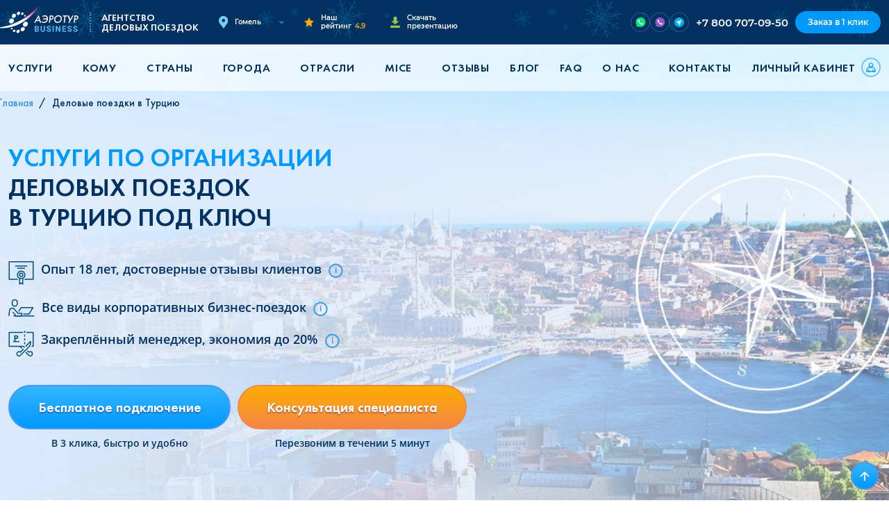

--- FILE ---
content_type: text/html; charset=UTF-8
request_url: https://aerob2b.ru/gomel/delovye-poezdki-v-turciyu
body_size: 20922
content:
<!DOCTYPE html>
<html lang="ru">
    <head>
        <!-- Essential Meta Tags -->
        <meta charset="utf-8">
        <meta http-equiv="x-ua-compatible" content="ie=edge">
        <meta name="viewport" content="width=device-width, initial-scale=1.0, viewport-fit=cover">
        <meta name="format-detection" content="telephone=no">
        <meta name="theme-color" content="">
        <meta name="csrf-token" content="zfEvHaZbMoUiNe7FnQ72vjRd9YLIh9RjvlSNkRBq">

        <!-- Primary Meta Tags -->
        <title>Бизнес-тур в Турцию — организация деловых поездок, заказать в Гомеле</title>
        <meta name="title" content="Бизнес-тур в Турцию — организация деловых поездок, заказать в Гомеле">
        <meta name="description" content="Сервис AeroB2B — оптимальное решение задач, при организации деловых бизнес-поездок в Турцию для сотрудников и руководителей в Гомеле. Полная автоматизация всех процессов и оптимизация расходов компании.">
                <meta name="keywords" content="Деловые поездки в Турцию">
                <meta name="author" content="Aerotur">
        <meta name="robots" content="index, follow, max-image-preview:large, max-snippet:-1, max-video-preview:-1">
                <meta name="googlebot" content="index, follow">
        
        <!-- Canonical URL -->
                <link rel="canonical" href="https://aerob2b.ru/gomel/delovye-poezdki-v-turciyu">
        
                
        <!-- Open Graph -->
        <meta property="og:type" content="website">
        <meta property="og:site_name" content="Аэротур Бизнес">
        <meta property="og:locale" content="ru">
        <meta property="og:title" content="Бизнес-тур в Турцию — организация деловых поездок, заказать в Гомеле">
                <meta property="og:description" content="Сервис AeroB2B — оптимальное решение задач, при организации деловых бизнес-поездок в Турцию для сотрудников и руководителей в Гомеле. Полная автоматизация всех процессов и оптимизация расходов компании.">
                <meta property="og:url" content="https://aerob2b.ru/gomel/delovye-poezdki-v-turciyu">
                        <meta property="og:image" content="https://aerob2b.ru/themes/aerotur-b2b/assets/images/og/def.jpeg">
        <meta property="og:image:secure_url" content="https://aerob2b.ru/themes/aerotur-b2b/assets/images/og/def.jpeg">
        <meta property="og:image:type" content="image/jpeg">
        <meta property="og:image:width" content="">
        <meta property="og:image:height" content="">
        <meta property="og:image:alt" content="Бизнес-тур в Турцию — организация деловых поездок, заказать в Гомеле">
        
        <!-- Twitter Card -->
                <meta name="twitter:card" content="summary_large_image">
        <meta name="twitter:title" content="Бизнес-тур в Турцию — организация деловых поездок, заказать в Гомеле">
                <meta name="twitter:description" content="Сервис AeroB2B — оптимальное решение задач, при организации деловых бизнес-поездок в Турцию для сотрудников и руководителей в Гомеле. Полная автоматизация всех процессов и оптимизация расходов компании.">
                <meta name="twitter:image" content="https://aerob2b.ru/themes/aerotur-b2b/assets/images/og/def.jpeg">
        <meta name="twitter:image:alt" content="Бизнес-тур в Турцию — организация деловых поездок, заказать в Гомеле">
        
        <!-- Verification -->
                <meta name="google-site-verification" content="a-vs9dRH9NksuRWTKqxucBU_HfH_inWpMcdhJnK-cU0">
        
        <meta name="yandex-verification" content="249ab8130a4040c0" />


        <!-- Favicons -->
        <link rel="icon" type="image/svg+xml" href="https://aerob2b.ru/themes/aerotur-b2b/assets/images/favicon.svg">
        <link rel="icon" type="image/x-icon" href="https://aerob2b.ru/themes/aerotur-b2b/assets/images/favicon.ico">
        <link rel="shortcut icon" href="https://aerob2b.ru/themes/aerotur-b2b/assets/images/favicon.ico" type="image/x-icon">

        <!-- Apple Touch Icons -->
        <link rel="apple-touch-icon" href="/apple-touch-icon.png">
        <link rel="apple-touch-icon" sizes="60x60" href="/apple-touch-icon-iphone.png">
        <link rel="apple-touch-icon" sizes="76x76" href="/apple-touch-icon-ipad.png">
        <link rel="apple-touch-icon" sizes="120x120" href="/apple-touch-icon-iphone-retina.png">
        <link rel="apple-touch-icon" sizes="152x152" href="/apple-touch-icon-ipad-retina.png">
        <link rel="apple-touch-icon" sizes="180x180" href="/apple-touch-icon.png">

        <!-- Web App Manifest -->
        <link rel="manifest" href="/manifest.webmanifest">

        <!-- Alternate Languages -->
        
        <!-- DNS Prefetch & Preconnect -->
        <link rel="dns-prefetch" href="https://ajax.googleapis.com">
        <link rel="preconnect" href="https://www.google-analytics.com" crossorigin>
        <link rel="preconnect" href="https://www.googletagmanager.com" crossorigin>
        <link rel="preconnect" href="https://mc.yandex.ru" crossorigin>

        <!-- Structured Data (Schema.org JSON-LD) -->
                    <script type="application/ld+json">
{
    "@context": "https://schema.org",
    "@type": "Organization",
    "name": "Аэротур Бизнес",
    "url": "https://aerob2b.ru",
    "sameAs": [
        "https://vk.com/aerob2b"
    ]
}
</script>
<script type="application/ld+json">
{
    "@context": "https://schema.org",
    "@type": "FAQPage",
    "mainEntity": [
        {
            "@type": "Question",
            "name": "Что входит в стоимость?",
            "acceptedAnswer": {
                "@type": "Answer",
                "text": "Минимальный пакет, без которого не обойтись, это: \n\n• Покупка авиабилетов,\r\n \n• Трансфер (аэропорт – отель – аэропорт),\r\n \n• Бронирование номера в отеле. \r\n\nОстальное по вашему желанию."
            }
        },
        {
            "@type": "Question",
            "name": "Нужна ли виза в Турцию?",
            "acceptedAnswer": {
                "@type": "Answer",
                "text": "Для россиян не нужна виза, но срок действия загранпаспорта для поездки должен быть минимум 120 дней."
            }
        },
        {
            "@type": "Question",
            "name": "Можно ли поехать в Турцию с российским паспортом?",
            "acceptedAnswer": {
                "@type": "Answer",
                "text": "Нет, нужен загранпаспорт, с которым в стране можно находиться до 60 дней. Вы также можете сделать виза-ран и остаться в стране ещё на 30 дней."
            }
        },
        {
            "@type": "Question",
            "name": "В какое время года лучше планировать бизнес-поездку в Турцию?",
            "acceptedAnswer": {
                "@type": "Answer",
                "text": "Лучше всего организовывать бизнес-поездку в Турцию весной (апрель-май) или осенью (сентябрь-октябрь), когда погода умеренная и меньше туристической суеты, облегчая логистику и передвижения."
            }
        },
        {
            "@type": "Question",
            "name": "Работают ли российские карты?",
            "acceptedAnswer": {
                "@type": "Answer",
                "text": "Российские карты в Турции не принимаются. Расплачиваться можно Visa и Mastercard, выпущенными не в России. Альтернативой платёжной системы «Мир» может стать турецкая — Troy.  Мы следим за быстро меняющейся ситуацией, поэтому обязательно предупредим Вас об изменениях."
            }
        }
    ],
    "url": "https://aerob2b.ru/gomel/delovye-poezdki-v-turciyu",
    "name": "Бизнес-тур в Турцию — организация деловых поездок, заказать в <city,pr>",
    "description": "Сервис AeroB2B — оптимальное решение задач, при организации деловых бизнес-поездок в Турцию для сотрудников и руководителей в <city,pr>. Полная автоматизация всех процессов и оптимизация расходов компании.",
    "inLanguage": "ru",
    "isPartOf": {
        "@type": "WebSite",
        "name": "Аэротур Бизнес",
        "url": "https://aerob2b.ru"
    }
}
</script>
<script type="application/ld+json">
{
    "@context": "https://schema.org",
    "@type": "BreadcrumbList",
    "itemListElement": [
        {
            "@type": "ListItem",
            "position": 1,
            "name": "Главная",
            "item": "https://aerob2b.ru/gomel"
        },
        {
            "@type": "ListItem",
            "position": 2,
            "name": "Деловые поездки в Турцию"
        }
    ]
}
</script>
        
        <!-- Sitemap -->
        <link href="https://aerob2b.ru/sitemap.xml" rel="alternate" title="Sitemap" type="application/xml"/>

        <!-- Set js variable -->
        <script>
            window.urlGeoLocation = false;
                        const data = {"cities":[{"id":1,"slug":"moskva","name":"\u041c\u043e\u0441\u043a\u0432\u0430"},{"id":2,"slug":"sankt-peterburg","name":"\u0421\u0430\u043d\u043a\u0442-\u041f\u0435\u0442\u0435\u0440\u0431\u0443\u0440\u0433"},{"id":3,"slug":"novosibirsk","name":"\u041d\u043e\u0432\u043e\u0441\u0438\u0431\u0438\u0440\u0441\u043a"},{"id":4,"slug":"ekaterinburg","name":"\u0415\u043a\u0430\u0442\u0435\u0440\u0438\u043d\u0431\u0443\u0440\u0433"},{"id":5,"slug":"kazan","name":"\u041a\u0430\u0437\u0430\u043d\u044c"},{"id":6,"slug":"nn","name":"\u041d\u0438\u0436\u043d\u0438\u0439 \u041d\u043e\u0432\u0433\u043e\u0440\u043e\u0434"},{"id":7,"slug":"chelyabinsk","name":"\u0427\u0435\u043b\u044f\u0431\u0438\u043d\u0441\u043a"},{"id":8,"slug":"samara","name":"\u0421\u0430\u043c\u0430\u0440\u0430"},{"id":9,"slug":"ufa","name":"\u0423\u0444\u0430"},{"id":10,"slug":"rnd","name":"\u0420\u043e\u0441\u0442\u043e\u0432-\u043d\u0430-\u0414\u043e\u043d\u0443"},{"id":11,"slug":"omsk","name":"\u041e\u043c\u0441\u043a"},{"id":12,"slug":"krasnoyarsk","name":"\u041a\u0440\u0430\u0441\u043d\u043e\u044f\u0440\u0441\u043a"},{"id":13,"slug":"voronezh","name":"\u0412\u043e\u0440\u043e\u043d\u0435\u0436"},{"id":14,"slug":"perm","name":"\u041f\u0435\u0440\u043c\u044c"},{"id":15,"slug":"volgograd","name":"\u0412\u043e\u043b\u0433\u043e\u0433\u0440\u0430\u0434"},{"id":16,"slug":"krasnodar","name":"\u041a\u0440\u0430\u0441\u043d\u043e\u0434\u0430\u0440"},{"id":17,"slug":"tyumen","name":"\u0422\u044e\u043c\u0435\u043d\u044c"},{"id":18,"slug":"saratov","name":"\u0421\u0430\u0440\u0430\u0442\u043e\u0432"},{"id":19,"slug":"tolyatti","name":"\u0422\u043e\u043b\u044c\u044f\u0442\u0442\u0438"},{"id":20,"slug":"tashkent","name":"\u0422\u0430\u0448\u043a\u0435\u043d\u0442"},{"id":22,"slug":"erevan","name":"\u0415\u0440\u0435\u0432\u0430\u043d"},{"id":23,"slug":"astana","name":"\u0410\u0441\u0442\u0430\u043d\u0430"},{"id":24,"slug":"bishkek","name":"\u0411\u0438\u0448\u043a\u0435\u043a"},{"id":25,"slug":"dushanbe","name":"\u0414\u0443\u0448\u0430\u043d\u0431\u0435"},{"id":26,"slug":"kishinyov","name":"\u041a\u0438\u0448\u0438\u043d\u0451\u0432"},{"id":27,"slug":"ashkhabad","name":"\u0410\u0448\u0445\u0430\u0431\u0430\u0434"},{"id":28,"slug":"arhangelsk","name":"\u0410\u0440\u0445\u0430\u043d\u0433\u0435\u043b\u044c\u0441\u043a"},{"id":29,"slug":"astrahan","name":"\u0410\u0441\u0442\u0440\u0430\u0445\u0430\u043d\u044c"},{"id":30,"slug":"barnaul","name":"\u0411\u0430\u0440\u043d\u0430\u0443\u043b"},{"id":31,"slug":"belgorod","name":"\u0411\u0435\u043b\u0433\u043e\u0440\u043e\u0434"},{"id":32,"slug":"blagoveshchensk","name":"\u0411\u043b\u0430\u0433\u043e\u0432\u0435\u0449\u0435\u043d\u0441\u043a"},{"id":33,"slug":"bryansk","name":"\u0411\u0440\u044f\u043d\u0441\u043a"},{"id":34,"slug":"velikij-novgorod","name":"\u0412\u0435\u043b\u0438\u043a\u0438\u0439 \u041d\u043e\u0432\u0433\u043e\u0440\u043e\u0434"},{"id":35,"slug":"vladivostok","name":"\u0412\u043b\u0430\u0434\u0438\u0432\u043e\u0441\u0442\u043e\u043a"},{"id":36,"slug":"vladikavkaz","name":"\u0412\u043b\u0430\u0434\u0438\u043a\u0430\u0432\u043a\u0430\u0437"},{"id":37,"slug":"vladimir","name":"\u0412\u043b\u0430\u0434\u0438\u043c\u0438\u0440"},{"id":38,"slug":"vologda","name":"\u0412\u043e\u043b\u043e\u0433\u0434\u0430"},{"id":39,"slug":"groznyj","name":"\u0413\u0440\u043e\u0437\u043d\u044b\u0439"},{"id":40,"slug":"ivanovo","name":"\u0418\u0432\u0430\u043d\u043e\u0432\u043e"},{"id":41,"slug":"irkutsk","name":"\u0418\u0440\u043a\u0443\u0442\u0441\u043a"},{"id":42,"slug":"joshkar-ola","name":"\u0419\u043e\u0448\u043a\u0430\u0440-\u041e\u043b\u0430"},{"id":43,"slug":"kaliningrad","name":"\u041a\u0430\u043b\u0438\u043d\u0438\u043d\u0433\u0440\u0430\u0434"},{"id":44,"slug":"kemerovo","name":"\u041a\u0435\u043c\u0435\u0440\u043e\u0432\u043e"},{"id":45,"slug":"kostroma","name":"\u041a\u043e\u0441\u0442\u0440\u043e\u043c\u0430"},{"id":46,"slug":"kurgan","name":"\u041a\u0443\u0440\u0433\u0430\u043d"},{"id":47,"slug":"kursk","name":"\u041a\u0443\u0440\u0441\u043a"},{"id":48,"slug":"lipeck","name":"\u041b\u0438\u043f\u0435\u0446\u043a"},{"id":49,"slug":"mahachkala","name":"\u041c\u0430\u0445\u0430\u0447\u043a\u0430\u043b\u0430"},{"id":50,"slug":"murmansk","name":"\u041c\u0443\u0440\u043c\u0430\u043d\u0441\u043a"},{"id":51,"slug":"nazran","name":"\u041d\u0430\u0437\u0440\u0430\u043d\u044c"},{"id":52,"slug":"nalchik","name":"\u041d\u0430\u043b\u044c\u0447\u0438\u043a"},{"id":53,"slug":"orel","name":"\u041e\u0440\u0435\u043b"},{"id":54,"slug":"orenburg","name":"\u041e\u0440\u0435\u043d\u0431\u0443\u0440\u0433"},{"id":55,"slug":"penza","name":"\u041f\u0435\u043d\u0437\u0430"},{"id":56,"slug":"pskov","name":"\u041f\u0441\u043a\u043e\u0432"},{"id":57,"slug":"ryazan","name":"\u0420\u044f\u0437\u0430\u043d\u044c"},{"id":58,"slug":"saransk","name":"\u0421\u0430\u0440\u0430\u043d\u0441\u043a"},{"id":59,"slug":"smolensk","name":"\u0421\u043c\u043e\u043b\u0435\u043d\u0441\u043a"},{"id":60,"slug":"sochi","name":"\u0421\u043e\u0447\u0438"},{"id":61,"slug":"stavropol","name":"\u0421\u0442\u0430\u0432\u0440\u043e\u043f\u043e\u043b\u044c"},{"id":62,"slug":"surgut","name":"\u0421\u0443\u0440\u0433\u0443\u0442"},{"id":63,"slug":"tambov","name":"\u0422\u0430\u043c\u0431\u043e\u0432"},{"id":64,"slug":"tver","name":"\u0422\u0432\u0435\u0440\u044c"},{"id":65,"slug":"tomsk","name":"\u0422\u043e\u043c\u0441\u043a"},{"id":66,"slug":"tula","name":"\u0422\u0443\u043b\u0430"},{"id":67,"slug":"ulyanovsk","name":"\u0423\u043b\u044c\u044f\u043d\u043e\u0432\u0441\u043a"},{"id":68,"slug":"habarovsk","name":"\u0425\u0430\u0431\u0430\u0440\u043e\u0432\u0441\u043a"},{"id":69,"slug":"cheboksary","name":"\u0427\u0435\u0431\u043e\u043a\u0441\u0430\u0440\u044b"},{"id":70,"slug":"cherkessk","name":"\u0427\u0435\u0440\u043a\u0435\u0441\u0441\u043a"},{"id":71,"slug":"yaroslavl","name":"\u042f\u0440\u043e\u0441\u043b\u0430\u0432\u043b\u044c"},{"id":72,"slug":"kaluga","name":"\u041a\u0430\u043b\u0443\u0433\u0430"},{"id":73,"slug":"petrozavodsk","name":"\u041f\u0435\u0442\u0440\u043e\u0437\u0430\u0432\u043e\u0434\u0441\u043a"},{"id":74,"slug":"syktyvkar","name":"\u0421\u044b\u043a\u0442\u044b\u0432\u043a\u0430\u0440"},{"id":75,"slug":"izhevsk","name":"\u0418\u0436\u0435\u0432\u0441\u043a"},{"id":76,"slug":"kirov","name":"\u041a\u0438\u0440\u043e\u0432"},{"id":77,"slug":"hanty-mansijsk","name":"\u0425\u0430\u043d\u0442\u044b-\u041c\u0430\u043d\u0441\u0438\u0439\u0441\u043a"},{"id":78,"slug":"salekhard","name":"\u0421\u0430\u043b\u0435\u0445\u0430\u0440\u0434"},{"id":79,"slug":"chita","name":"\u0427\u0438\u0442\u0430"},{"id":80,"slug":"yakutsk","name":"\u042f\u043a\u0443\u0442\u0441\u043a"},{"id":81,"slug":"petropavlovsk-kamchatskij","name":"\u041f-\u041a\u0430\u043c\u0447\u0430\u0442\u0441\u043a\u0438\u0439"},{"id":82,"slug":"magadan","name":"\u041c\u0430\u0433\u0430\u0434\u0430\u043d"},{"id":83,"slug":"yuzhno-sahalinsk","name":"\u042e\u0436\u043d\u043e-\u0421\u0430\u0445\u0430\u043b\u0438\u043d\u0441\u043a"},{"id":84,"slug":"simferopol","name":"\u0421\u0438\u043c\u0444\u0435\u0440\u043e\u043f\u043e\u043b\u044c"},{"id":85,"slug":"brest","name":"\u0411\u0440\u0435\u0441\u0442"},{"id":86,"slug":"vitebsk","name":"\u0412\u0438\u0442\u0435\u0431\u0441\u043a"},{"id":87,"slug":"gomel","name":"\u0413\u043e\u043c\u0435\u043b\u044c"},{"id":88,"slug":"minsk","name":"\u041c\u0438\u043d\u0441\u043a"},{"id":89,"slug":"mogilev","name":"\u041c\u043e\u0433\u0438\u043b\u0435\u0432"},{"id":90,"slug":"sevastopol","name":"\u0421\u0435\u0432\u0430\u0441\u0442\u043e\u043f\u043e\u043b\u044c"},{"id":91,"slug":"obninsk","name":"\u041e\u0431\u043d\u0438\u043d\u0441\u043a"},{"id":92,"slug":"cherepovec","name":"\u0427\u0435\u0440\u0435\u043f\u043e\u0432\u0435\u0446"},{"id":93,"slug":"vyborg","name":"\u0412\u044b\u0431\u043e\u0440\u0433"},{"id":94,"slug":"novorossijsk","name":"\u041d\u043e\u0432\u043e\u0440\u043e\u0441\u0441\u0438\u0439\u0441\u043a"},{"id":95,"slug":"taganrog","name":"\u0422\u0430\u0433\u0430\u043d\u0440\u043e\u0433"},{"id":96,"slug":"dzerzhinsk","name":"\u0414\u0437\u0435\u0440\u0436\u0438\u043d\u0441\u043a"},{"id":97,"slug":"nahodka","name":"\u041d\u0430\u0445\u043e\u0434\u043a\u0430"},{"id":98,"slug":"bijsk","name":"\u0411\u0438\u0439\u0441\u043a"},{"id":99,"slug":"bratsk","name":"\u0411\u0440\u0430\u0442\u0441\u043a"},{"id":100,"slug":"krym","name":"\u041a\u0440\u044b\u043c"},{"id":101,"slug":"tuapse","name":"\u0422\u0443\u0430\u043f\u0441\u0435"},{"id":102,"slug":"nizhnevartovsk","name":"\u041d\u0438\u0436\u043d\u0435\u0432\u0430\u0440\u0442\u043e\u0432\u0441\u043a"},{"id":103,"slug":"majkop","name":"\u041c\u0430\u0439\u043a\u043e\u043f"},{"id":104,"slug":"ehlista","name":"\u042d\u043b\u0438\u0441\u0442\u0430"},{"id":105,"slug":"abakan","name":"\u0410\u0431\u0430\u043a\u0430\u043d"},{"id":106,"slug":"anapa","name":"\u0410\u043d\u0430\u043f\u0430"},{"id":107,"slug":"neneckij-ao","name":"\u041d\u0435\u043d\u0435\u0446\u043a\u0438\u0439 \u0410\u041e"},{"id":108,"slug":"respublika-altaj","name":"\u0420\u0435\u0441\u043f\u0443\u0431\u043b\u0438\u043a\u0430 \u0410\u043b\u0442\u0430\u0439"},{"id":109,"slug":"respublika-tyva","name":"\u0420\u0435\u0441\u043f\u0443\u0431\u043b\u0438\u043a\u0430 \u0422\u044b\u0432\u0430"},{"id":110,"slug":"evrejskaya-avtonomnaya-oblast","name":"\u0415\u0432\u0440\u0435\u0439\u0441\u043a\u0430\u044f \u0410\u041e"},{"id":111,"slug":"chukotskij-avtonomnyj-okrug","name":"\u0427\u0443\u043a\u043e\u0442\u0441\u043a\u0438\u0439 \u0410\u041e"},{"id":112,"slug":"hanty-mansijskij-ao","name":"\u0425\u0430\u043d\u0442\u044b-\u041c\u0430\u043d\u0441\u0438\u0439\u0441\u043a\u0438\u0439 \u0410\u041e"},{"id":113,"slug":"yamalo-neneckij-ao","name":"\u042f\u043c\u0430\u043b\u043e-\u041d\u0435\u043d\u0435\u0446\u043a\u0438\u0439 \u0410\u041e"},{"id":114,"slug":"belarus","name":"\u0411\u0435\u043b\u0430\u0440\u0443\u0441\u044c"},{"id":115,"slug":"kazahstan","name":"\u041a\u0430\u0437\u0430\u0445\u0441\u0442\u0430\u043d"},{"id":116,"slug":"azerbajdzhan","name":"\u0410\u0437\u0435\u0440\u0431\u0430\u0439\u0434\u0436\u0430\u043d"},{"id":117,"slug":"armeniya","name":"\u0410\u0440\u043c\u0435\u043d\u0438\u044f"},{"id":118,"slug":"gruziya","name":"\u0413\u0440\u0443\u0437\u0438\u044f"},{"id":119,"slug":"turkmeniya","name":"\u0422\u0443\u0440\u043a\u043c\u0435\u043d\u0438\u044f"},{"id":120,"slug":"uzbekistan","name":"\u0423\u0437\u0431\u0435\u043a\u0438\u0441\u0442\u0430\u043d"},{"id":121,"slug":"kirgiziya","name":"\u041a\u0438\u0440\u0433\u0438\u0437\u0438\u044f"},{"id":123,"slug":"tadzhikistan","name":"\u0422\u0430\u0434\u0436\u0438\u043a\u0438\u0441\u0442\u0430\u043d"},{"id":124,"slug":"respublika-komi","name":"\u0420\u0435\u0441\u043f\u0443\u0431\u043b\u0438\u043a\u0430 \u041a\u043e\u043c\u0438"},{"id":125,"slug":"respublika-adygeya","name":"\u0420\u0435\u0441\u043f\u0443\u0431\u043b\u0438\u043a\u0430 \u0410\u0434\u044b\u0433\u0435\u044f"},{"id":126,"slug":"respublika-dagestan","name":"\u0420\u0435\u0441\u043f\u0443\u0431\u043b\u0438\u043a\u0430 \u0414\u0430\u0433\u0435\u0441\u0442\u0430\u043d"},{"id":127,"slug":"respublika-ingushetiya","name":"\u0420\u0435\u0441\u043f\u0443\u0431\u043b\u0438\u043a\u0430 \u0418\u043d\u0433\u0443\u0448\u0435\u0442\u0438\u044f"},{"id":128,"slug":"respublika-kabardino-balkariya","name":"\u0420\u0435\u0441\u043f\u0443\u0431\u043b\u0438\u043a\u0430 \u041a\u0430\u0431\u0430\u0440\u0434\u0438\u043d\u043e-\u0411\u0430\u043b\u043a\u0430\u0440\u0438\u044f"},{"id":129,"slug":"respublika-kalmykiya","name":"\u0420\u0435\u0441\u043f\u0443\u0431\u043b\u0438\u043a\u0430 \u041a\u0430\u043b\u043c\u044b\u043a\u0438\u044f"},{"id":130,"slug":"karachaevo-cherkesskaya-respublika","name":"\u041a\u0430\u0440\u0430\u0447\u0430\u0435\u0432\u043e-\u0427\u0435\u0440\u043a\u0435\u0441\u0441\u043a\u0430\u044f \u0420\u0435\u0441\u043f\u0443\u0431\u043b\u0438\u043a\u0430"},{"id":131,"slug":"respublika-severnaya-osetiya-alaniya","name":"\u0420\u0435\u0441\u043f\u0443\u0431\u043b\u0438\u043a\u0430 \u0421\u0435\u0432\u0435\u0440\u043d\u0430\u044f \u041e\u0441\u0435\u0442\u0438\u044f-\u0410\u043b\u0430\u043d\u0438\u044f"},{"id":132,"slug":"chechenskaya-respublika","name":"\u0427\u0435\u0447\u0435\u043d\u0441\u043a\u0430\u044f \u0420\u0435\u0441\u043f\u0443\u0431\u043b\u0438\u043a\u0430"},{"id":133,"slug":"respublika-bashkortostan","name":"\u0420\u0435\u0441\u043f\u0443\u0431\u043b\u0438\u043a\u0430 \u0411\u0430\u0448\u043a\u043e\u0440\u0442\u043e\u0441\u0442\u0430\u043d"},{"id":134,"slug":"respublika-mordoviya","name":"\u0420\u0435\u0441\u043f\u0443\u0431\u043b\u0438\u043a\u0430 \u041c\u043e\u0440\u0434\u043e\u0432\u0438\u044f"},{"id":135,"slug":"udmurtskaya-respublika","name":"\u0423\u0434\u043c\u0443\u0440\u0442\u0441\u043a\u0430\u044f \u0440\u0435\u0441\u043f\u0443\u0431\u043b\u0438\u043a\u0430"},{"id":136,"slug":"chuvashskaya-respublika","name":"\u0427\u0443\u0432\u0430\u0448\u0441\u043a\u0430\u044f \u0440\u0435\u0441\u043f\u0443\u0431\u043b\u0438\u043a\u0430"},{"id":137,"slug":"respublika-saha-yakutiya","name":"\u0420\u0435\u0441\u043f\u0443\u0431\u043b\u0438\u043a\u0430 \u0421\u0430\u0445\u0430 (\u042f\u043a\u0443\u0442\u0438\u044f)"}],"urlOriginal":"https://aerob2b.ru/city-pattern-replace/delovye-poezdki-v-turciyu","urlApiContentGetArticle":"https://aerob2b.ru/api/v1/articles/slug-pattern-replace","urlProfile":null,"enableGeoRedirect":false,"social":{"urlTelegram":"https://t.me/B2BAerotur_bot","urlWhatsApp":"https://wa.me/79214138131?text=","urlViber":"https://viber.click/79214138131","urlTelegramEnabled":true,"urlWhatsAppEnabled":true,"urlViberEnabled":true},"yandexMetricsId":"87229953","yandexMetricsEnabled":true,"yandexMetricsWebvisorEnabled":true,"vkPixelId":"VK-RTRG-1203474-cTKYD","vkPixelEnabled":false,"fbPixelId":"481924002934308","fbPixelEnabled":false,"mailruCounterId":"3308811","mailruCounterEnabled":true,"gCaptchaSiteKey":"6LdXuMYhAAAAAC0X-qHlgM-BogCY8N8fp5Uvj86O","gCaptchaEnabled":"1","gCaptchaType":"v2visible"};
                    </script>
                <!-- Styles -->
        <link href="/themes/aerotur-b2b/assets/css/vendors-styles.6aca0bd3f8d2728642f9.css" rel="stylesheet"><link href="/themes/aerotur-b2b/assets/css/styles.8ec3bac9c2cde5680836.css" rel="stylesheet"><script src="/themes/aerotur-b2b/assets/js/styles-226d3c23659b8b3521da.js"></script>                <!-- Custom head -->
                    <!-- reCAPTCHA v2 -->
            <script src="https://www.google.com/recaptcha/api.js?onload=onLoadCaptcha&hl=ru" async defer></script>
        <script>
        function onLoadCaptcha() {
            console.log('onLoad google recaptcha v2');
        }
        function submitRecaptchaForm() {
            return new Promise(function(resolve, reject) {
                document.querySelectorAll("#recaptcha_").forEach((item) => {
                    console.log('Google recaptcha validate form...');
                })
                var form = $("#recaptcha_recaptcha697000944aa0a").closest("form");
                if (!form[0].checkValidity()) {
                    form[0].reportValidity();
                }
                else {
                    form.submit();
                }
                grecaptcha.reset()
            });
        }
    </script>
    </head>
    <body>

        <!-- Header -->
        <header id="layout-header" class="header">
            <!--  Header -->
<div class="header-wrapper">
	<div class="container">
        <div class="header-inner">
            <a class="header-logo" href="https://aerob2b.ru/gomel">
                <img src="https://aerob2b.ru/themes/aerotur-b2b/assets/svg/b2b-business.svg" alt="AEROB2B.RU">
                <span>АГЕНТСТВО<BR>ДЕЛОВЫХ ПОЕЗДОК</span>
            </a>

            <div class="header-item__wrapper">
                <div class="header-item header-address">
                    <a href="#" class="header-address__link action-selector-city">
                        <img src="https://aerob2b.ru/themes/aerotur-b2b/assets/svg/mark.svg" alt="Address mark">
                        <span>Гомель</span>
                    </a>
                </div>
    
                <div class="header-item header-rating">
                    <a href="https://aerob2b.ru/otzyvy" class="header-rating__link">
                        <img src="https://aerob2b.ru/themes/aerotur-b2b/assets/svg/star.svg" alt="Rating star">
                        <p>Наш рейтинг
                            <span>4.9</span>
                        </p>
                    </a>
                </div>
    
                <div class="header-item header-presentation">
                    <a class="header-presentation__link" href="https://aerob2b.ru/storage/app/media/downloads/aerotur_business.pdf" target="_blank">
                        <img src="https://aerob2b.ru/themes/aerotur-b2b/assets/svg/download.svg" alt="Download arrow">
                        <span>Скачать презентацию</span>
                    </a>
                </div>
            </div>
		</div>

        <div class="header-item header-social">
            <div class="header-social__links">
                                <a rel="nofollow" href="https://wa.me/79214138131?text=" target="_blank">
                    <img src="https://aerob2b.ru/themes/aerotur-b2b/assets/images/icons/wa-sm.svg" alt="WhatsApp">
                </a>
                                                <a rel="nofollow" href="https://viber.click/79214138131" target="_blank">
                    <img src="https://aerob2b.ru/themes/aerotur-b2b/assets/images/icons/vb-sm.svg" alt="Viber">
                </a>
                                                <a rel="nofollow" href="https://t.me/B2BAerotur_bot" target="_blank">
                    <img src="https://aerob2b.ru/themes/aerotur-b2b/assets/images/icons/tg-sm.svg" alt="Telegram">
                </a>
                            </div>
        </div>

        <div class="header-end">
            <div class="header-item header-contact">
                <a href="tel:+78007070950">
                    +7 800 707-09-50
                </a>
            </div>

            <div class="header-item header-button">
                <a href="#" class="action-selector-form-request">
                    Заказ в 1 клик
                </a>
            </div>
        </div>

        <div class="burger__wrapper">
            <div class="burger">
                <span class="burger__line"></span>
            </div>
        </div>
	</div>
</div>            <div class="nav-header">
	<nav class="nav">
		<div class="container">
			<div class="nav__wrapper">
                <div class="nav-social">
                    <div class="nav-social__links">
                                                <a rel="nofollow" href="https://wa.me/79214138131?text=" target="_blank">
                            <img src="https://aerob2b.ru/themes/aerotur-b2b/assets/images/icons/wa-sm.svg" alt="WhatsApp">
                        </a>
                                                                        <a rel="nofollow" href="https://viber.click/79214138131" target="_blank">
                            <img src="https://aerob2b.ru/themes/aerotur-b2b/assets/images/icons/vb-sm.svg" alt="Viber">
                        </a>
                                                                        <a rel="nofollow" href="https://t.me/B2BAerotur_bot" target="_blank">
                            <img src="https://aerob2b.ru/themes/aerotur-b2b/assets/images/icons/tg-sm.svg" alt="Telegram">
                        </a>
                                            </div>
                </div>
				<div class="burger__wrapper">
					<div class="burger burger--active close">
						<span class="burger__line"></span>
					</div>
				</div>
                <div class="nav-header__info">
                    <div class="header-item header-address">
                        <a href="#" class="header-address__link action-selector-city">
                            <img src="https://aerob2b.ru/themes/aerotur-b2b/assets/svg/mark.svg" alt="Address mark">
                            <span>Гомель</span>
                        </a>
                    </div>

                    <div class="header-item header-rating">
                        <div class="header-rating__link">
                            <img src="https://aerob2b.ru/themes/aerotur-b2b/assets/svg/star.svg" alt="Rating star">
                            <p>Наш рейтинг
                                <span>4.9</span>
                            </p>
                        </div>
                    </div>

                    <div class="header-item header-presentation">
                        <a class="header-presentation__link" href="https://aerob2b.ru/storage/app/media/downloads/aerotur_business.pdf" target="_blank">
                            <img src="https://aerob2b.ru/themes/aerotur-b2b/assets/svg/download.svg" alt="Download arrow">
                            <span>Скачать презентацию</span>
                        </a>
                    </div>
                </div>
				<ul class="nav__list list-reset text-uppercase" itemscope itemtype="https://schema.org/SiteNavigationElement">
																	<li class="nav__item dropdown">
							<a class="nav__link dropdown-toggle" href="#" role="button" id="navbarDropdownMenuLink2" data-toggle="dropdown" aria-haspopup="true" aria-expanded="false">
								<span itemprop="name">Услуги</span>
							</a>
							<ul class="nav__dropdown-menu dropdown-menu" aria-labelledby="navbarDropdownMenuLink2">
								                                								<li class="nav__item "><a href="https://aerob2b.ru/gomel/aviabilety-dlya-yuridicheskih-lic" class="nav__link dropdown-item" itemprop="url"><span itemprop="name">Авиабилеты</span></a></li>
								                                								<li class="nav__item "><a href="https://aerob2b.ru/gomel/zhd-bilety-dlya-yuridicheskih-lic" class="nav__link dropdown-item" itemprop="url"><span itemprop="name">Ж/д билеты</span></a></li>
								                                								<li class="nav__item "><a href="https://aerob2b.ru/gomel/gostinica-dlya-komandirovok" class="nav__link dropdown-item" itemprop="url"><span itemprop="name">Отели</span></a></li>
								                                								<li class="nav__item "><a href="https://aerob2b.ru/gomel/organizaciya-transfera" class="nav__link dropdown-item" itemprop="url"><span itemprop="name">Трансферы</span></a></li>
								                                								<li class="nav__item "><a href="https://aerob2b.ru/gomel/strahovanie-v-komandirovke" class="nav__link dropdown-item" itemprop="url"><span itemprop="name">Страховки</span></a></li>
								                                								<li class="nav__item "><a href="https://aerob2b.ru/gomel/biznes-aviaciya" class="nav__link dropdown-item" itemprop="url"><span itemprop="name">Бизнес-авиация</span></a></li>
															</ul>
						</li>
																							<li class="nav__item dropdown">
							<a class="nav__link dropdown-toggle" href="#" role="button" id="navbarDropdownMenuLink1" data-toggle="dropdown" aria-haspopup="true" aria-expanded="false">
								<span itemprop="name">Кому</span>
							</a>
							<ul class="nav__dropdown-menu dropdown-menu" aria-labelledby="navbarDropdownMenuLink1">
								                                								<li class="nav__item "><a href="https://aerob2b.ru/gomel/organizaciya-komandirovok-sotrudnikov" class="nav__link dropdown-item" itemprop="url"><span itemprop="name">Для сотрудников</span></a></li>
								                                								<li class="nav__item "><a href="https://aerob2b.ru/gomel/organizaciya-komandirovok-rukovoditelej" class="nav__link dropdown-item" itemprop="url"><span itemprop="name">Для руководителей</span></a></li>
															</ul>
						</li>
																							<li class="nav__item dropdown">
							<a class="nav__link dropdown-toggle" href="#" role="button" id="navbarDropdownMenuLink3" data-toggle="dropdown" aria-haspopup="true" aria-expanded="false">
								<span itemprop="name">Страны</span>
							</a>
							<ul class="nav__dropdown-menu dropdown-menu" aria-labelledby="navbarDropdownMenuLink3">
								                                								<li class="nav__item "><a href="https://aerob2b.ru/gomel/delovye-poezdki-na-shri-lanku" class="nav__link dropdown-item" itemprop="url"><span itemprop="name">Шри-Ланка</span></a></li>
								                                								<li class="nav__item "><a href="https://aerob2b.ru/gomel/delovye-poezdki-po-rossii" class="nav__link dropdown-item" itemprop="url"><span itemprop="name">По России</span></a></li>
								                                								<li class="nav__item "><a href="https://aerob2b.ru/gomel/delovye-poezdki-za-granicu" class="nav__link dropdown-item" itemprop="url"><span itemprop="name">За границу</span></a></li>
								                                								<li class="nav__item "><a href="https://aerob2b.ru/gomel/delovye-poezdki-v-kitaj" class="nav__link dropdown-item" itemprop="url"><span itemprop="name">Китай</span></a></li>
								                                								<li class="nav__item "><a href="https://aerob2b.ru/gomel/delovye-poezdki-v-oaeh" class="nav__link dropdown-item" itemprop="url"><span itemprop="name">ОАЭ</span></a></li>
								                                								<li class="nav__item "><a href="https://aerob2b.ru/gomel/delovye-poezdki-v-turciyu" class="nav__link dropdown-item" itemprop="url"><span itemprop="name">Турция</span></a></li>
								                                								<li class="nav__item "><a href="https://aerob2b.ru/gomel/delovye-poezdki-v-kazahstan" class="nav__link dropdown-item" itemprop="url"><span itemprop="name">Казахстан</span></a></li>
								                                								<li class="nav__item "><a href="https://aerob2b.ru/gomel/delovye-poezdki-v-belarus" class="nav__link dropdown-item" itemprop="url"><span itemprop="name">Беларусь</span></a></li>
								                                								<li class="nav__item "><a href="https://aerob2b.ru/gomel/delovye-poezdki-v-kirgiziyu" class="nav__link dropdown-item" itemprop="url"><span itemprop="name">Киргизия</span></a></li>
								                                								<li class="nav__item "><a href="https://aerob2b.ru/gomel/delovye-poezdki-v-mongoliyu" class="nav__link dropdown-item" itemprop="url"><span itemprop="name">Монголия</span></a></li>
								                                								<li class="nav__item "><a href="https://aerob2b.ru/gomel/delovye-poezdki-v-egipet" class="nav__link dropdown-item" itemprop="url"><span itemprop="name">Египет</span></a></li>
															</ul>
						</li>
																							<li class="nav__item dropdown">
							<a class="nav__link dropdown-toggle" href="#" role="button" id="navbarDropdownMenuLink98" data-toggle="dropdown" aria-haspopup="true" aria-expanded="false">
								<span itemprop="name">Города</span>
							</a>
							<ul class="nav__dropdown-menu dropdown-menu" aria-labelledby="navbarDropdownMenuLink98">
								                                								<li class="nav__item "><a href="https://aerob2b.ru/gomel/organizaciya-delovyh-komandirovok-v-moskvu" class="nav__link dropdown-item" itemprop="url"><span itemprop="name">Москва</span></a></li>
								                                								<li class="nav__item "><a href="https://aerob2b.ru/gomel/organizaciya-delovyh-komandirovok-v-sankt-peterburg" class="nav__link dropdown-item" itemprop="url"><span itemprop="name">Санкт-Петербург</span></a></li>
								                                								<li class="nav__item "><a href="https://aerob2b.ru/gomel/organizaciya-delovyh-komandirovok-v-novosibirsk" class="nav__link dropdown-item" itemprop="url"><span itemprop="name">Новосибирск</span></a></li>
								                                								<li class="nav__item "><a href="https://aerob2b.ru/gomel/organizaciya-delovyh-komandirovok-v-ekaterinburg" class="nav__link dropdown-item" itemprop="url"><span itemprop="name">Екатеринбург</span></a></li>
								                                								<li class="nav__item "><a href="https://aerob2b.ru/gomel/organizaciya-delovyh-komandirovok-v-kazan" class="nav__link dropdown-item" itemprop="url"><span itemprop="name">Казань</span></a></li>
								                                								<li class="nav__item "><a href="https://aerob2b.ru/gomel/organizaciya-delovyh-komandirovok-v-krasnoyarsk" class="nav__link dropdown-item" itemprop="url"><span itemprop="name">Красноярск</span></a></li>
								                                								<li class="nav__item "><a href="https://aerob2b.ru/gomel/organizaciya-delovyh-komandirovok-v-nizhnij-novgorod" class="nav__link dropdown-item" itemprop="url"><span itemprop="name">Нижний Новгород</span></a></li>
								                                								<li class="nav__item "><a href="https://aerob2b.ru/gomel/organizaciya-delovyh-komandirovok-v-chelyabinsk" class="nav__link dropdown-item" itemprop="url"><span itemprop="name">Челябинск</span></a></li>
								                                								<li class="nav__item "><a href="https://aerob2b.ru/gomel/organizaciya-delovyh-komandirovok-v-ufu" class="nav__link dropdown-item" itemprop="url"><span itemprop="name">Уфа</span></a></li>
								                                								<li class="nav__item "><a href="https://aerob2b.ru/gomel/organizaciya-delovyh-komandirovok-v-samaru" class="nav__link dropdown-item" itemprop="url"><span itemprop="name">Самара</span></a></li>
								                                								<li class="nav__item "><a href="https://aerob2b.ru/gomel/organizaciya-delovyh-komandirovok-v-krasnodar" class="nav__link dropdown-item" itemprop="url"><span itemprop="name">Краснодар</span></a></li>
								                                								<li class="nav__item "><a href="https://aerob2b.ru/gomel/organizaciya-delovyh-komandirovok-v-omsk" class="nav__link dropdown-item" itemprop="url"><span itemprop="name">Омск</span></a></li>
								                                								<li class="nav__item "><a href="https://aerob2b.ru/gomel/organizaciya-delovyh-komandirovok-v-perm" class="nav__link dropdown-item" itemprop="url"><span itemprop="name">Пермь</span></a></li>
								                                								<li class="nav__item "><a href="https://aerob2b.ru/gomel/organizaciya-delovyh-komandirovok-v-volgograd" class="nav__link dropdown-item" itemprop="url"><span itemprop="name">Волгоград</span></a></li>
								                                								<li class="nav__item "><a href="https://aerob2b.ru/gomel/organizaciya-delovyh-komandirovok-v-erevan" class="nav__link dropdown-item" itemprop="url"><span itemprop="name">Ереван</span></a></li>
								                                								<li class="nav__item "><a href="https://aerob2b.ru/gomel/organizaciya-delovyh-komandirovok-v-minsk" class="nav__link dropdown-item" itemprop="url"><span itemprop="name">Минск</span></a></li>
								                                								<li class="nav__item "><a href="https://aerob2b.ru/gomel/organizaciya-delovyh-komandirovok-v-pekin" class="nav__link dropdown-item" itemprop="url"><span itemprop="name">Пекин</span></a></li>
								                                								<li class="nav__item "><a href="https://aerob2b.ru/gomel/organizaciya-delovyh-komandirovok-v-dubaj" class="nav__link dropdown-item" itemprop="url"><span itemprop="name">Дубай</span></a></li>
															</ul>
						</li>
																							<li class="nav__item dropdown">
							<a class="nav__link dropdown-toggle" href="#" role="button" id="navbarDropdownMenuLink76" data-toggle="dropdown" aria-haspopup="true" aria-expanded="false">
								<span itemprop="name">Отрасли</span>
							</a>
							<ul class="nav__dropdown-menu dropdown-menu" aria-labelledby="navbarDropdownMenuLink76">
								                                								<li class="nav__item "><a href="https://aerob2b.ru/gomel/organizaciya-komandirovok-dlya-gosudarstvennyh-uchrezhdeniy" class="nav__link dropdown-item" itemprop="url"><span itemprop="name">Госучреждения</span></a></li>
								                                								<li class="nav__item "><a href="https://aerob2b.ru/gomel/organizaciya-komandirovok-dlya-kommercheskih-organizaciy" class="nav__link dropdown-item" itemprop="url"><span itemprop="name">Коммерческие организации</span></a></li>
								                                								<li class="nav__item "><a href="https://aerob2b.ru/gomel/organizaciya-komandirovok-dlya-nekommercheskih-organizaciy" class="nav__link dropdown-item" itemprop="url"><span itemprop="name">Некоммерческие организации</span></a></li>
								                                								<li class="nav__item "><a href="https://aerob2b.ru/gomel/organizaciya-komandirovok-dlya-hozyaystvennyh-obshchestv" class="nav__link dropdown-item" itemprop="url"><span itemprop="name">Хозяйственные общества</span></a></li>
								                                								<li class="nav__item "><a href="https://aerob2b.ru/gomel/organizaciya-komandirovok-dlya-bankovskih-organizaciy" class="nav__link dropdown-item" itemprop="url"><span itemprop="name">Банковские организации</span></a></li>
								                                								<li class="nav__item "><a href="https://aerob2b.ru/gomel/organizaciya-komandirovok-dlya-strahovyh-kompaniy" class="nav__link dropdown-item" itemprop="url"><span itemprop="name">Страховые компании</span></a></li>
								                                								<li class="nav__item "><a href="https://aerob2b.ru/gomel/organizaciya-komandirovok-dlya-investicionnyh-fondov" class="nav__link dropdown-item" itemprop="url"><span itemprop="name">Инвестиционные фонды</span></a></li>
								                                								<li class="nav__item "><a href="https://aerob2b.ru/gomel/organizaciya-komandirovok-dlya-promyshlennyh-organizacij" class="nav__link dropdown-item" itemprop="url"><span itemprop="name">Промышленные организации</span></a></li>
								                                								<li class="nav__item "><a href="https://aerob2b.ru/gomel/organizaciya-komandirovok-dlya-finansovyh-organizacij" class="nav__link dropdown-item" itemprop="url"><span itemprop="name">Финансовые организации</span></a></li>
								                                								<li class="nav__item "><a href="https://aerob2b.ru/gomel/organizaciya-komandirovok-dlya-transportnyh-kompanij" class="nav__link dropdown-item" itemprop="url"><span itemprop="name">Транспортные компании</span></a></li>
								                                								<li class="nav__item "><a href="https://aerob2b.ru/gomel/organizaciya-komandirovok-dlya-informacionnyh-kompanij" class="nav__link dropdown-item" itemprop="url"><span itemprop="name">Информационные компании</span></a></li>
								                                								<li class="nav__item "><a href="https://aerob2b.ru/gomel/organizaciya-komandirovok-dlya-auditorskih-kompanij" class="nav__link dropdown-item" itemprop="url"><span itemprop="name">Аудиторские компании</span></a></li>
								                                								<li class="nav__item "><a href="https://aerob2b.ru/gomel/organizaciya-komandirovok-dlya-inzhiniringovyh-kompanij" class="nav__link dropdown-item" itemprop="url"><span itemprop="name">Инжиниринговые компании</span></a></li>
								                                								<li class="nav__item "><a href="https://aerob2b.ru/gomel/organizaciya-komandirovok-dlya-kollektivnyh-organizacij" class="nav__link dropdown-item" itemprop="url"><span itemprop="name">Коллективные организации</span></a></li>
								                                								<li class="nav__item "><a href="https://aerob2b.ru/gomel/organizaciya-komandirovok-dlya-akcionernyh-obshchestv" class="nav__link dropdown-item" itemprop="url"><span itemprop="name">Акционерные общества</span></a></li>
								                                								<li class="nav__item "><a href="https://aerob2b.ru/gomel/organizaciya-komandirovok-dlya-hozyajstvennyh-obshchestv" class="nav__link dropdown-item" itemprop="url"><span itemprop="name">Хозяйственные общества</span></a></li>
								                                								<li class="nav__item "><a href="https://aerob2b.ru/gomel/organizaciya-komandirovok-dlya-potrebitelskih-kooperativov" class="nav__link dropdown-item" itemprop="url"><span itemprop="name">Потребительские кооперативы</span></a></li>
								                                								<li class="nav__item "><a href="https://aerob2b.ru/gomel/organizaciya-komandirovok-dlya-proizvodstvennyh-kooperativov" class="nav__link dropdown-item" itemprop="url"><span itemprop="name">Производственные кооперативы</span></a></li>
								                                								<li class="nav__item "><a href="https://aerob2b.ru/gomel/organizaciya-komandirovok-dlya-gosudarstvennyh-unitarnyh-predpriyatij" class="nav__link dropdown-item" itemprop="url"><span itemprop="name">Государственные унитарные предприятия</span></a></li>
								                                								<li class="nav__item "><a href="https://aerob2b.ru/gomel/organizaciya-komandirovok-dlya-obedinenij-soyuzov-i-associacij" class="nav__link dropdown-item" itemprop="url"><span itemprop="name">Объединения (союзов, ассоциаций)</span></a></li>
								                                								<li class="nav__item "><a href="https://aerob2b.ru/gomel/organizaciya-komandirovok-dlya-selskohozyajstvennyh-kompanii" class="nav__link dropdown-item" itemprop="url"><span itemprop="name">Сельскохозяйственные компании</span></a></li>
															</ul>
						</li>
																							<li class="nav__item dropdown">
							<a class="nav__link dropdown-toggle" href="#" role="button" id="navbarDropdownMenuLink4" data-toggle="dropdown" aria-haspopup="true" aria-expanded="false">
								<span itemprop="name">MICE</span>
							</a>
							<ul class="nav__dropdown-menu dropdown-menu" aria-labelledby="navbarDropdownMenuLink4">
								                                								<li class="nav__item "><a href="https://aerob2b.ru/gomel/mice-meropriyatiya" class="nav__link dropdown-item" itemprop="url"><span itemprop="name">MICE-мероприятия</span></a></li>
								                                								<li class="nav__item "><a href="https://aerob2b.ru/gomel/delovoj-turizm" class="nav__link dropdown-item" itemprop="url"><span itemprop="name">Деловой туризм</span></a></li>
								                                								<li class="nav__item "><a href="https://aerob2b.ru/gomel/korporativnye-tury" class="nav__link dropdown-item" itemprop="url"><span itemprop="name">Корпоративные туры</span></a></li>
								                                								<li class="nav__item "><a href="https://aerob2b.ru/gomel/organizaciya-korporativnyh-meropriyatij" class="nav__link dropdown-item" itemprop="url"><span itemprop="name">Организация мероприятий</span></a></li>
								                                								<li class="nav__item "><a href="https://aerob2b.ru/gomel/organizaciya-delovoj-vstrechi" class="nav__link dropdown-item" itemprop="url"><span itemprop="name">Деловые встречи</span></a></li>
								                                								<li class="nav__item "><a href="https://aerob2b.ru/priyom-i-soprovozhdenie-grupp-delegacij-gostej-i-turistov-v-sankt-peterburge" class="nav__link dropdown-item" itemprop="url"><span itemprop="name">Приём групп в Санкт-Петербурге</span></a></li>
															</ul>
						</li>
																	                        						<li class="nav__item "><a href="https://aerob2b.ru/gomel/otzyvy" class="nav__link">Отзывы</a></li>
																	                        						<li class="nav__item "><a href="https://aerob2b.ru/blog" class="nav__link">Блог</a></li>
																	                        						<li class="nav__item "><a href="https://aerob2b.ru/gomel/faq" class="nav__link">FAQ</a></li>
																							<li class="nav__item dropdown">
							<a class="nav__link dropdown-toggle" href="#" role="button" id="navbarDropdownMenuLink36" data-toggle="dropdown" aria-haspopup="true" aria-expanded="false">
								<span itemprop="name">О нас</span>
							</a>
							<ul class="nav__dropdown-menu dropdown-menu" aria-labelledby="navbarDropdownMenuLink36">
								                                								<li class="nav__item "><a href="https://aerob2b.ru/gomel/o-kompanii" class="nav__link dropdown-item" itemprop="url"><span itemprop="name">О компании</span></a></li>
								                                								<li class="nav__item "><a href="https://aerob2b.ru/gomel/vakansii" class="nav__link dropdown-item" itemprop="url"><span itemprop="name">Вакансии</span></a></li>
															</ul>
						</li>
																	                        						<li class="nav__item "><a href="https://aerob2b.ru/gomel/kontakty" class="nav__link">Контакты</a></li>
																	                        						<li class="nav__item cabinet"><a href="https://aerob2b.ru/gomel/online-service" class="nav__link">Личный кабинет</a></li>
															</ul>
			</div>
		</div>
	</nav>
	<div class="nav-shadow"></div>
</div>        </header>

        <!-- Content screen 1-->
        <div class="breadcrumb-container">
	<nav aria-label="breadcrumb" class="breadcrumb-navigation">
	    <ul class="breadcrumb-navigation__list" itemscope itemtype="https://schema.org/BreadcrumbList">
	        	            	            <li class="breadcrumb-navigation__item" itemprop="itemListElement" itemscope itemtype="https://schema.org/ListItem">
	                <a href="https://aerob2b.ru/gomel" itemprop="item"><span itemprop="name">Главная</span></a>
	                <meta itemprop="position" content="1" />
	            </li>
	            	        	            	            <li class="breadcrumb-navigation__item active" aria-current="page" itemprop="itemListElement" itemscope itemtype="https://schema.org/ListItem">
	                <span itemprop="name">Деловые поездки в Турцию</span>
	                <meta itemprop="position" content="2" />
	            </li>
	            	        	    </ul>
	</nav>
</div>
<main id="main-content">
			<div class="main-block-wrapper-block1 main-block-wrapper-block1-ident-default">
			<div class="component_block1_wrapper">
	<div class="component_block1_wrapper-main__banner breadcrumb-top-ident" style="background-image: url('https://aerob2b.ru/storage/app/uploads/public/665/dc1/c1c/665dc1c1c9af6636202305.webp');">
		<div class="component_block1_wrapper-main__banner-mask">
			<div class="container">

				<h2 class="component_block1_wrapper-main__title text-uppercase">
					<span class="accent-text">Услуги по организации </span>  деловых поездок <br>в Турцию под ключ
				</h2>

				<ul class="component_block1_wrapper-main-list">
																		<li>
                                <img class="component_block1_wrapper-main-list-icon" src="https://aerob2b.ru/storage/app/uploads/public/665/735/181/665735181fdcf402766583.svg" alt="Иконка">
                                <span>Опыт 18 лет, достоверные отзывы клиентов</span>
                                                                <div class="component_block1_wrapper-tooltip-info-icon btn-reset">
                                    <img src="https://aerob2b.ru/themes/aerotur-b2b//assets/images/info.webp" alt="Иконка подсказки"  data-tooltip="Организовывать деловые поездки с нами еще проще. Выбирайте и бронируйте все необходимые услуги всего в несколько кликов в режиме реального времени.">
                                </div>
                                                            </li>
																								<li>
                                <img class="component_block1_wrapper-main-list-icon" src="https://aerob2b.ru/storage/app/uploads/public/665/735/182/6657351828a40555488155.svg" alt="Иконка">
                                <span>Все виды корпоративных бизнес-поездок</span>
                                                                <div class="component_block1_wrapper-tooltip-info-icon btn-reset">
                                    <img src="https://aerob2b.ru/themes/aerotur-b2b//assets/images/info.webp" alt="Иконка подсказки"  data-tooltip="Воспользуйтесь услугами личного travel-менеджера, чтобы заказать нестандартные услуги, проложить сложный маршрут или комплексно организовать всю деловую поездку.">
                                </div>
                                                            </li>
																								<li>
                                <img class="component_block1_wrapper-main-list-icon" src="https://aerob2b.ru/storage/app/uploads/public/665/735/183/6657351830b80710563451.svg" alt="Иконка">
                                <span>Закреплённый менеджер, экономия до 20%</span>
                                                                <div class="component_block1_wrapper-tooltip-info-icon btn-reset">
                                    <img src="https://aerob2b.ru/themes/aerotur-b2b//assets/images/info.webp" alt="Иконка подсказки"  data-tooltip="Контролируйте все денежные траты через личный кабинет и экономьте еще больше, заказывая услуги напрямую у поставщиков и авиаперевозчиков.">
                                </div>
                                                            </li>
															</ul>

				<div class="component_block1_wrapper-main__banner-btn-block">
					<div>
						<button class="btn-gradient-blue action-selector-form-request" data-title="Отправить заявку">
							Бесплатное подключение
						</button>
						<p class="component_block1_wrapper-main__title-btn-subtext">В 3 клика, быстро и удобно</p>
					</div>
					<div>
						<button class="btn-gradient-orange action-selector-form-request" data-title="Консультация специалиста">
							Консультация специалиста
						</button>
						<p class="component_block1_wrapper-main__title-btn-subtext">Перезвоним в течении 5 минут</p>
					</div>
				</div>

                <div class="component_block1_wrapper-social__icons-block">
                    <p class="component_block1_wrapper-regular-text">Пишите, мы онлайн</p>
                    <div>
                                                <a href="https://wa.me/79214138131?text=" rel="nofollow" target="_blank"><img src="https://aerob2b.ru/themes/aerotur-b2b/assets/images/icons/wa-sm.svg" alt="Whatsapp"></a>
                                                                        <a href="https://viber.click/79214138131" rel="nofollow" target="_blank"><img src="https://aerob2b.ru/themes/aerotur-b2b/assets/images/icons/vb-sm.svg" alt="Viber"></a>
                                                                        <a href="https://t.me/B2BAerotur_bot" rel="nofollow" target="_blank"><img src="https://aerob2b.ru/themes/aerotur-b2b/assets/images/icons/tg-sm.svg" alt="Telegram"></a>
                                            </div>
				</div>
			</div>
		</div>
	</div>
</div>		</div>
				<div class="main-block-wrapper-block41 main-block-wrapper-block41-ident-default">
			
<div class="block41 block">
    <div class="container">
        <div class="block41-head">
            <h2 class="block41-title block-title light">
                <span>Бесценный опыт</span>
            </h2>
            <p class="block41-subtitle block-subtitle light">Воспользуйтесь шансом выйти на турецких производителей для развития бизнеса</p>
        </div>
        <div class="block41-slider splide">
            <div class="block41-track splide__track">
                <ul class="block41-list splide__list">
                                            <li class="block41-item splide__slide">
                            <img class="block41-item-img" src="https://aerob2b.ru/storage/app/uploads/public/665/735/223/665735223f656559739543.svg" alt="Турецкие фабрики">
                            <h4 class="block41-item-title">Турецкие фабрики</h4>
                            <div class="block41-item-text">
                                <p>Посещение фабрик позволяет увидеть производство изнутри, оценить качество процессов и установить стандарты для собственных проектов или производств</p>
                            </div>
                        </li>
                                            <li class="block41-item splide__slide">
                            <img class="block41-item-img" src="https://aerob2b.ru/storage/app/uploads/public/665/735/224/66573522472fc331264437.svg" alt="Оптовые рынки">
                            <h4 class="block41-item-title">Оптовые рынки</h4>
                            <div class="block41-item-text">
                                <p>Возможность вести переговоры непосредственно с производителями или дистрибьюторами, что позволяет добиваться лучших цен и условий</p>
                            </div>
                        </li>
                                            <li class="block41-item splide__slide">
                            <img class="block41-item-img" src="https://aerob2b.ru/storage/app/uploads/public/665/735/224/665735224e770187396755.svg" alt="Контакты производителей">
                            <h4 class="block41-item-title">Контакты производителей</h4>
                            <div class="block41-item-text">
                                <p>Возможность для налаживания прямых контактов с производителями, что может существенно снизить затраты на посреднические услуги и улучшить условия сотрудничества</p>
                            </div>
                        </li>
                                            <li class="block41-item splide__slide">
                            <img class="block41-item-img" src="https://aerob2b.ru/storage/app/uploads/public/665/735/225/6657352255fab893218703.svg" alt="Лучшие условия">
                            <h4 class="block41-item-title">Лучшие условия</h4>
                            <div class="block41-item-text">
                                <p>Посещение турецких фабрик может помочь лучше понять рынок, выявить потенциальные товары для взаимной торговли и обсудить условия поставок</p>
                            </div>
                        </li>
                                    </ul>
            </div>
        </div>
        <div class="block41-footer">
                        <h3 class="block41-footer-title">Наши современные технологии для Ваших бизнес-задач в Турции</h3>
                        <ul class="block41-patners list-reset">
                                    <li class="block41-patner">
                        <img class="block41-patner-img" src="https://aerob2b.ru/storage/app/uploads/public/665/735/225/665735225d169144245763.svg" alt="ТКП">
                    </li>
                                    <li class="block41-patner">
                        <img class="block41-patner-img" src="https://aerob2b.ru/storage/app/uploads/public/665/735/226/665735226452c710850963.svg" alt="Amadeus">
                    </li>
                                    <li class="block41-patner">
                        <img class="block41-patner-img" src="https://aerob2b.ru/storage/app/uploads/public/665/735/226/665735226bc16917447016.svg" alt="Mixvel">
                    </li>
                                    <li class="block41-patner">
                        <img class="block41-patner-img" src="https://aerob2b.ru/storage/app/uploads/public/665/735/227/6657352272ee7351335102.svg" alt="Сирена Трэвел">
                    </li>
                            </ul>
        </div>
    </div>
</div>
		</div>
				<div class="main-block-wrapper-block49 main-block-wrapper-block49-ident-default">
			
<section class="block49 block">
	<div class="container">
        <div class="block-head">
            <h2 class="block49-title block-title">
                <span>Слово специалиста</span>
            </h2>
            <p class="block-subtitle">Организую бизнес-поездку с учётом задач клиента и подберу оптимальную программу</p>
        </div>
		<div class="block49-inner">
            <div class="block49-info">
                <img src="https://aerob2b.ru/storage/app/uploads/public/676/27f/dce/67627fdce40ea663563679.webp" alt="Егор Василишин" title="Егор Василишин" class="block49-img">
                <div class="block49-info-text">
                    <p class="block49-name">Егор Василишин</p>
                    <p class="block49-position">Специалист корпоративного отдела, опыт 5 лет</p>
                </div>
            </div>
            <ul class="block49-list list-reset">
                                                <li class="block49-item" style="background-color: rgba(124, 240, 122, 0.08);">
                        <span>Наша задача состоит в том, чтобы обеспечить каждому участнику тура комфортные условия для работы и отдыха</span>
                    </li>
                                                                <li class="block49-item" style="background-color: rgba(122, 240, 226, 0.08);">
                        <span>Посещение промышленных производств и рынков в Турции должно быть заложено в программу. Так как эти визиты способствуют установлению долгосрочных деловых отношений и сотрудничества</span>
                    </li>
                                                                <li class="block49-item" style="background-color: rgba(122, 203, 240, 0.08);">
                        <span>Сотрудники нашей компании по праву считаются экспертами в сфере организации деловых поездок в Турцию</span>
                    </li>
                                                                <li class="block49-item" style="background-color: rgba(146, 122, 240, 0.08);">
                        <span>Вся поездка проходит под нашим контролем: от трансфера в аэропорт вылета и до возвращения всей группы домой</span>
                    </li>
                                        </ul>
		</div>
        <button class="block49-button btn-gradient-orange action-selector-form-request" data-title="Консультация специалиста">
            <span>Получить консультацию</span>
        </button>
	</div>
</section>		</div>
				<div class="main-block-wrapper-block3 main-block-wrapper-block3-ident-default">
			
<section class="block3 block breadcrumb-top-ident" style="background-image: url('https://aerob2b.ru/storage/app/uploads/public/665/735/361/66573536183d9660577339.webp');">
    <div class="container">
        <div class="block3-head block-head">
            <h2 class="block-title light">
                <span>Наши услуги</span>
            </h2>
            <p class="block-subtitle light">Выбирайте только  проверенные варианты</p>
        </div>
        <div class="block3-slider splide">
            <div class="block3-track splide__track">
                <ul class="block3-list splide__list">
                                                                        <li class="block3-item splide__slide">
                                <img class="block3-item-img" src="https://aerob2b.ru/storage/app/uploads/public/665/735/3b4/6657353b47115930672180.svg" alt="Авиабилеты">
                                <div class="block3-item-body">
                                    <h3 class="block3-item-title">Авиабилеты</h3>
                                    <p>Более 700 авиакомпаний мира. Поиск оптимальных вариантов перелетов. Возможность использовать собственные бонусы и мильные карты</p>
                                </div>
                            </li>
                                                                                                <li class="block3-item splide__slide">
                                <img class="block3-item-img" src="https://aerob2b.ru/storage/app/uploads/public/665/735/3b4/6657353b4e62d325745743.svg" alt="Ж/д-билеты">
                                <div class="block3-item-body">
                                    <h3 class="block3-item-title">Ж/д-билеты</h3>
                                    <p>По всей маршрутной сети РЖД: маршруты по России, страны СНГ и Балтии, внутренние и международные перевозки</p>
                                </div>
                            </li>
                                                                                                <li class="block3-item splide__slide">
                                <img class="block3-item-img" src="https://aerob2b.ru/storage/app/uploads/public/665/735/3b5/6657353b55123585694984.svg" alt="Отели">
                                <div class="block3-item-body">
                                    <h3 class="block3-item-title">Отели</h3>
                                    <p>Масштабный выбор отелей по всему свету, которые доступны в командировке по России и за рубеж</p>
                                </div>
                            </li>
                                                                                                <li class="block3-item splide__slide">
                                <img class="block3-item-img" src="https://aerob2b.ru/storage/app/uploads/public/665/735/3b5/6657353b5f1e5126608605.svg" alt="Concierge сервис">
                                <div class="block3-item-body">
                                    <h3 class="block3-item-title">Concierge сервис</h3>
                                    <p>Организация конференций и корпоративных мероприятий по всей планете. Билеты, заказ столиков, эксклюзивное обслуживание</p>
                                </div>
                            </li>
                                                                                                <li class="block3-item splide__slide">
                                <img class="block3-item-img" src="https://aerob2b.ru/storage/app/uploads/public/665/735/3b6/6657353b65d4d386247821.svg" alt="Трансферы">
                                <div class="block3-item-body">
                                    <h3 class="block3-item-title">Трансферы</h3>
                                    <p>Трансферы в 120 странах. Доступны классы «Стандарт» и «Бизнес», а также минивэны для групп</p>
                                </div>
                            </li>
                                                                                                <li class="block3-item splide__slide">
                                <img class="block3-item-img" src="https://aerob2b.ru/storage/app/uploads/public/665/735/3b6/6657353b6df05648404663.svg" alt="Страховки">
                                <div class="block3-item-body">
                                    <h3 class="block3-item-title">Страховки</h3>
                                    <p>Страховые полисы для международных путешествий: однократные и многократные выезды</p>
                                </div>
                            </li>
                                                                                                <li class="block3-item splide__slide">
                                <img class="block3-item-img" src="https://aerob2b.ru/storage/app/uploads/public/665/735/3b7/6657353b750c8769757061.svg" alt="Визы">
                                <div class="block3-item-body">
                                    <h3 class="block3-item-title">Визы</h3>
                                    <p>Консультации на предмет оформления документов, необходимых для служебной поездки в любую страну</p>
                                </div>
                            </li>
                                                                                                <li class="block3-item splide__slide">
                                <img class="block3-item-img" src="https://aerob2b.ru/storage/app/uploads/public/665/735/3b7/6657353b7c2e4174125168.svg" alt="Аэроэкспресс">
                                <div class="block3-item-body">
                                    <h3 class="block3-item-title">Аэроэкспресс</h3>
                                    <p>Комфортабельные электропоезда «Аэроэкспресс»: покупка электронного билета сэкономит вам время</p>
                                </div>
                            </li>
                                                            </ul>
            </div>
        </div>
    </div>
</section>
		</div>
				<div class="main-block-wrapper-block17 main-block-wrapper-block17-ident-default">
			
<section class="block17 block breadcrumb-top-ident">
    <div class="container">
        <div class="block17-head">
            <h2 class="block-title">
                <span>Особенности деловых поездок в Турцию</span>
            </h2>
                    </div>
                <div class="block17-text">
            <p>Опираясь на наш многолетний опыт в организации деловых поездок в Турцию, мы разработали комплекс подходов, направленных на обеспечение безупречного сервиса и максимальной эффективности каждого мероприятия. Мы сотрудничаем с ведущими отелями и конференц-центрами, что позволяет предложить нашим партнёрам эксклюзивные условия и специализированные мероприятия, адаптированные под конкретные потребности и желания.</p>
<!--more-->

<p>Наша цель — не просто организовать поездку, а создать условия для развития деловых отношений и обмена опытом, что в долгосрочной перспективе способствует росту и успеху Вашего бизнеса. Мы стремимся к тому, чтобы каждый клиент уехал из Турции не только с успешно реализованными профессиональными целями, но и с яркими впечатлениями от пребывания в этой уникальной стране.</p>
        </div>
            </div>
</section>		</div>
				<div class="main-block-wrapper-block45 main-block-wrapper-block45-ident-default">
			
<div class="block45 block">
    <div class="container">
        <div class="block45-head">
            <h2 class="block45-title block-title light"><span>Что Вы получаете, работая с нами?</span></h2>
            <p class="block45-subtitle block-subtitle light">Объективные преимущества при заказе услуг по организации командировок</p>
        </div>
        <div class="block45-inner">
            <ul class="block45-list list-reset">
                                                        <li class="block45-item">
                        <img class="block45-item-img" src="https://aerob2b.ru/storage/app/uploads/public/665/735/43d/66573543d45b5388887718.svg" alt="Деловые поездки в Турцию требуют внимательного и продуманного планирования. Наш сервис предоставляет возможность бронирования авиа- и железнодорожных билетов без взимания комиссий и сервисных сборов, что значительно облегчает процесс организации поездки">
                        <div class="block45-item-text">Деловые поездки в Турцию требуют внимательного и продуманного планирования. Наш сервис предоставляет возможность бронирования авиа- и железнодорожных билетов без взимания комиссий и сервисных сборов, что значительно облегчает процесс организации поездки</div>
                    </li>
                                                                            <li class="block45-item">
                        <img class="block45-item-img" src="https://aerob2b.ru/storage/app/uploads/public/665/735/43d/66573543db9e0296826210.svg" alt="Всего несколько действий в нашем онлайн-сервисе позволят организовать поездку. Квалифицированные онлайн-менеджеры окажут Вам содействие в выборе подходящего рейса для одного человека или группы сотрудников">
                        <div class="block45-item-text">Всего несколько действий в нашем онлайн-сервисе позволят организовать поездку. Квалифицированные онлайн-менеджеры окажут Вам содействие в выборе подходящего рейса для одного человека или группы сотрудников</div>
                    </li>
                                                                            <li class="block45-item">
                        <img class="block45-item-img" src="https://aerob2b.ru/storage/app/uploads/public/665/735/43e/66573543e263c963566501.svg" alt="Воспользовавшись онлайн-платформой «АэроТур.Business», Вы получите доступ к широкому спектру транспортных опций, включая различные авиакомпании и поезда, оперирующие по всей стране. А наши менеджеры помогут разработать оптимальный маршрут">
                        <div class="block45-item-text">Воспользовавшись онлайн-платформой «АэроТур.Business», Вы получите доступ к широкому спектру транспортных опций, включая различные авиакомпании и поезда, оперирующие по всей стране. А наши менеджеры помогут разработать оптимальный маршрут</div>
                    </li>
                                                                                                                                                                                                </ul>
            <div class="block45-table">
                                                                                                                                                                    <div class="block45-item">
                        <h3 class="block45-item-title">Качество и надёжность</h3>
                        <div class="block45-item-text"><p>Мы не предлагаем того, в чём не уверены сами. Тщательно выбираем поставщиков услуг по всему миру</p></div>
                    </div>
                                                                            <div class="block45-item">
                        <h3 class="block45-item-title">Опыт и экспертиза</h3>
                        <div class="block45-item-text"><p>Сравниваем услуги поставщиков, проверяя их на соотношение цены и качества</p></div>
                    </div>
                                                                            <div class="block45-item">
                        <h3 class="block45-item-title">Профессионализм</h3>
                        <div class="block45-item-text"><p>Гарантией профессионализма служит безукоризненное соблюдение сроков и точное выполнение всех пожеланий заказчиков</p></div>
                    </div>
                                                                            <div class="block45-item">
                        <h3 class="block45-item-title">Удобство</h3>
                        <div class="block45-item-text"><p>Обеспечиваем высокий уровень комфорта стремясь к тому, чтобы каждый аспект обслуживания соответствовал ожиданиям заказчика</p></div>
                    </div>
                                                </div>
        </div>
    </div>
</div>
		</div>
				<div class="main-block-wrapper-block11 main-block-wrapper-block11-ident-default">
			<div class="block11 block breadcrumb-top-ident">
	<div class="container">
        <div class="block11-head block-head">
            <h2 class="block11-title block-title">
                <span>FAQ</span>
            </h2>
            <p class="block11-subtitle block-subtitle">Часто задаваемые вопросы</p>
        </div>
		<div class="block11-faq accordion" id="accordionFaq">
												<div class="accordion-item">
						<h2 class="accordion-header" id="headingFaq2200">
							<button class="accordion-button collapsed" type="button" data-toggle="collapse" data-target="#collapseFaq2200" aria-expanded="false" aria-controls="collapseFaq2200">
								Что входит в стоимость?
							</button>
						</h2>
						<div id="collapseFaq2200" class="accordion-collapse collapse" aria-labelledby="headingFaq2200" data-parent="#accordionFaq">
							<div class="accordion-body">
								<p>Минимальный пакет, без которого не обойтись, это:&nbsp;</p>

<ul>
	<li>Покупка авиабилетов,</li>
	<li>Трансфер (аэропорт – отель – аэропорт),</li>
	<li>Бронирование номера в отеле.&nbsp;</li>
</ul>

<p>Остальное по вашему желанию.</p>
							</div>
						</div>
					</div>
																<div class="accordion-item">
						<h2 class="accordion-header" id="headingFaq2201">
							<button class="accordion-button collapsed" type="button" data-toggle="collapse" data-target="#collapseFaq2201" aria-expanded="false" aria-controls="collapseFaq2201">
								Нужна ли виза в Турцию?
							</button>
						</h2>
						<div id="collapseFaq2201" class="accordion-collapse collapse" aria-labelledby="headingFaq2201" data-parent="#accordionFaq">
							<div class="accordion-body">
								<p>Для россиян не нужна виза, но срок действия загранпаспорта для поездки должен быть минимум 120 дней.</p>
							</div>
						</div>
					</div>
																<div class="accordion-item">
						<h2 class="accordion-header" id="headingFaq2202">
							<button class="accordion-button collapsed" type="button" data-toggle="collapse" data-target="#collapseFaq2202" aria-expanded="false" aria-controls="collapseFaq2202">
								Можно ли поехать в Турцию с российским паспортом?
							</button>
						</h2>
						<div id="collapseFaq2202" class="accordion-collapse collapse" aria-labelledby="headingFaq2202" data-parent="#accordionFaq">
							<div class="accordion-body">
								<p>Нет, нужен загранпаспорт, с которым в стране можно находиться до 60 дней. Вы также можете сделать виза-ран и остаться в стране ещё на 30 дней.</p>
							</div>
						</div>
					</div>
																<div class="accordion-item">
						<h2 class="accordion-header" id="headingFaq2203">
							<button class="accordion-button collapsed" type="button" data-toggle="collapse" data-target="#collapseFaq2203" aria-expanded="false" aria-controls="collapseFaq2203">
								В какое время года лучше планировать бизнес-поездку в Турцию?
							</button>
						</h2>
						<div id="collapseFaq2203" class="accordion-collapse collapse" aria-labelledby="headingFaq2203" data-parent="#accordionFaq">
							<div class="accordion-body">
								<p>Лучше всего организовывать бизнес-поездку в Турцию весной (апрель-май) или осенью (сентябрь-октябрь), когда погода умеренная и меньше туристической суеты, облегчая логистику и передвижения.</p>
							</div>
						</div>
					</div>
																<div class="accordion-item">
						<h2 class="accordion-header" id="headingFaq2204">
							<button class="accordion-button collapsed" type="button" data-toggle="collapse" data-target="#collapseFaq2204" aria-expanded="false" aria-controls="collapseFaq2204">
								Работают ли российские карты?
							</button>
						</h2>
						<div id="collapseFaq2204" class="accordion-collapse collapse" aria-labelledby="headingFaq2204" data-parent="#accordionFaq">
							<div class="accordion-body">
								<p>Российские карты в Турции не принимаются. Расплачиваться можно Visa и Mastercard, выпущенными не в России. Альтернативой платёжной системы «Мир» может стать турецкая — Troy. &nbsp;Мы следим за быстро меняющейся ситуацией, поэтому обязательно предупредим Вас об изменениях.</p>
							</div>
						</div>
					</div>
									</div>
	</div>
</div>
		</div>
				<div class="main-block-wrapper-block14 main-block-wrapper-block14-ident-default">
			<!-- что мы предлагаем -->
<div class="block14 block breadcrumb-top-ident" style="background-image: url('https://aerob2b.ru/storage/app/uploads/public/665/735/578/665735578e360311715287.webp');">
	<div class="container">
        <div class="block14-head block-head">
            <h2 class="block14-title block-title light">Что предлагаем мы?</h2>
            <p class="block14-subtitle block-subtitle light">Окажем полную поддержку или сделаем всё за Вас!</p>
        </div>

		<div class="block14-inner">
							                    <div class="block14-item">
                        <div class="block14-item-body">
                            <h3 class="block14-item-title">Личный тревел-менеджер</h3>
                            <hr class="block14-item-line" size="4">
                            <div class="block14-item-text">Полностью займётся организацией и возьмётся за решение нестандартных ситуаций</div>
                        </div>
                        <img class="block14-item-img" src="https://aerob2b.ru/storage/app/uploads/public/665/735/57d/66573557d7367791317874.webp" alt="Личный тревел-менеджер">
                    </div>
											                    <div class="block14-item">
                        <div class="block14-item-body">
                            <h3 class="block14-item-title">Удобный сервис онлайн-бронирования</h3>
                            <hr class="block14-item-line" size="4">
                            <div class="block14-item-text"><p>Удобный поиск и&nbsp;бронирование услуг в&nbsp;пару кликов: автоматический расчёт стоимости и&nbsp;безналичный расчёт</p></div>
                        </div>
                        <img class="block14-item-img" src="https://aerob2b.ru/storage/app/uploads/public/665/735/581/665735581032a092307707.webp" alt="Удобный сервис онлайн-бронирования">
                    </div>
									</div>

        	</div>
</div>		</div>
				<div class="main-block-wrapper-block46 main-block-wrapper-block46-ident-default">
			
<div class="block46 block">
    <div class="container">
        <div class="block46-head">
            <h2 class="block46-title block-title">
                <span>Схема работы</span>
            </h2>
            <p class="block46-subtitle block-subtitle">Как заказать комплексную услугу по организации деловых командировок</p>
        </div>
        <div class="block46-inner list-reset">
            <ul class="block46-list list-reset">
                                    <li class="block46-item">
                        <h3 class="block46-item-title">Оставьте заявку</h3>
                        <div class="block46-item-text">
                            <p>Оставьте заявку на сайте, через WhatsApp/Telegram, по телефону или электронной почте</p>
                        </div>
                    </li>
                                    <li class="block46-item">
                        <h3 class="block46-item-title">Получите варианты</h3>
                        <div class="block46-item-text">
                            <p>Мы согласуем детали поездки и сделаем расчёт "под ключ"</p>
                        </div>
                    </li>
                                    <li class="block46-item">
                        <h3 class="block46-item-title">Договор</h3>
                        <div class="block46-item-text">
                            <p>После согласования деталей заключаем договор</p>
                        </div>
                    </li>
                                    <li class="block46-item">
                        <h3 class="block46-item-title">Оплата</h3>
                        <div class="block46-item-text">
                            <p>Мы предлагаем различные способы оплаты, в том числе и по безналичному расчёту</p>
                        </div>
                    </li>
                                    <li class="block46-item">
                        <h3 class="block46-item-title">Отчётность</h3>
                        <div class="block46-item-text">
                            <p>Все документы предоставляются в электронном виде и сохраняются в Личном кабинете</p>
                        </div>
                    </li>
                            </ul>
        </div>
    </div>
</div>
		</div>
				<div class="main-block-wrapper-block10 main-block-wrapper-block10-ident-default">
			<section class="block10 block breadcrumb-top-ident" style="background-image: url('https://aerob2b.ru/storage/app/uploads/public/665/735/6cc/6657356cc4e69315778661.webp');">
    <div class="container">
        <div class="block10-head block-head">
            <h2 class="block10-title block-title light">
                <span>Хотите работать с нами?</span>
            </h2>
            <p class="block10-subtitle block-subtitle light"> Заполняйте форму и узнайте как оптимизировать бюджет!</p>
        </div>
        <div class="block10-inner">
                                            <div class="block10-person">
                    <h3 class="block10-person__title">Лично проконсультирую и дам рекомендации!</h3>
                    <div class="block10-person__inner">
                        <img class="block10-person__image" src="https://aerob2b.ru/storage/app/uploads/public/665/735/700/665735700b557671290252.webp" alt="Яна Новикова">
                        <div class="block10-person__wrapper">
                            <p class="block10-person__name">Яна Новикова</p>
                            <p class="block10-person__position">Ведущий менеджер по работе с корпоративными клиентами</p>
                        </div>
                    </div>
                </div>
                                                                                                            <div class="block10-form">
                    <div class="block10-form__social">
                        <h3 class="block10-form__title">Напишите нам в чат — это удобно:</h3>
                        <div class="block10-form__links">
                                                        <a rel="nofollow" href="https://wa.me/79214138131?text=" target="_blank"><img src="https://aerob2b.ru/themes/aerotur-b2b/assets/images/icons/wa-sm.svg" alt="Whatsapp"></a>
                                                                                    <a rel="nofollow" href="https://viber.click/79214138131" target="_blank"><img src="https://aerob2b.ru/themes/aerotur-b2b/assets/images/icons/vb-sm.svg" alt="Viber"></a>
                                                                                    <a rel="nofollow" href="https://t.me/B2BAerotur_bot" target="_blank"><img src="https://aerob2b.ru/themes/aerotur-b2b/assets/images/icons/tg-sm.svg" alt="Telegram"></a>
                                                    </div>
                        <p class="block10-form__text">Мы сейчас онлайн, ответим в течение 3 минут</p>
                    </div>
                    <div class="block10-form__inner">
                        <h3 class="block10-form__title">Или заполните форму:</h3>
                        <div class="row">
    <div class="col-sm-12">
        <form data-request="onReceiver" data-request-validate data-request-flash novalidate data-request-success="$.event.trigger({type: 'form-order-request-success'});">
            <label for="feeadback-phone">Телефон:</label>
            <input id="feeadback-phone" type="tel" name="phone" class="form-control mb-3"  placeholder="+7" required>
            <label for="feeadback-email">E-mail:</label>
            <input id="feeadback-email" type="email" name="email" class="form-control mb-3" placeholder="@" required>
            <div class="form-feedback__group form-group form-check">
                <input type="checkbox" class="form-check-input custom-checkbox" name="agreement" id="form-feedback-personal-data" required>
                <label class="form-check-label" for="form-feedback-personal-data">
                    <a href="#" class="action-selector-article" data-slug="article-agreement">
                        <span>Согласен</span>
                        с условиями обработки персональных данных
                    </a>
                </label>
            </div>
            
            <input type="hidden" name="ident" value="block10">
            <input type="hidden" name="_token" value="zfEvHaZbMoUiNe7FnQ72vjRd9YLIh9RjvlSNkRBq">
            
    <!-- reCAPTCHA v2 -->
            <div class="form-error-message" data-validate-for="g-recaptcha-response"></div>
        <div class="g-recaptcha mb-3" data-sitekey="6LdXuMYhAAAAAC0X-qHlgM-BogCY8N8fp5Uvj86O"></div>
        <button type="submit" class="btn-gradient-orange" data-attach-loading>
            Получить предложение
        </button>
            </form>
    </div>
</div>                    </div>
                </div>                
                                                                                                            <div class="block10-info">
                    <h3 class="block10-info__title">Персональное коммерческое предложение для Вас</h3>
                    <img class="block10-info__image" src="https://aerob2b.ru/storage/app/uploads/public/665/735/702/665735702d7ed451545078.webp" alt="Персональное коммерческое предложение для Вас">
                    <p class="block10-info__subtitle">Подготовим КП за 1 час в 3 вариантах</p>
                </div>
                                    </div>
    </div>
</section>
		</div>
	</main>
        <!-- Footer -->
        <footer class="footer" id="layout-footer">
            <div class="footer-wrapper">
	<div class="container">
		<div class="footer-links-group_block-flex">
						<div class="footer-links-group_block-1">
				<span class="footer-links-group__title text-uppercase">Услуги</span>
				<ul class="footer-links-group" itemscope itemtype="https://schema.org/SiteNavigationElement">
										<li class="mb-2"><a href="https://aerob2b.ru/gomel/aviabilety-dlya-yuridicheskih-lic" itemprop="url"><span itemprop="name">Авиабилеты</span></a></li>
										<li class="mb-2"><a href="https://aerob2b.ru/gomel/zhd-bilety-dlya-yuridicheskih-lic" itemprop="url"><span itemprop="name">Ж/д билеты</span></a></li>
										<li class="mb-2"><a href="https://aerob2b.ru/gomel/gostinica-dlya-komandirovok" itemprop="url"><span itemprop="name">Отели</span></a></li>
										<li class="mb-2"><a href="https://aerob2b.ru/gomel/organizaciya-transfera" itemprop="url"><span itemprop="name">Трансферы</span></a></li>
										<li class="mb-2"><a href="https://aerob2b.ru/gomel/strahovanie-v-komandirovke" itemprop="url"><span itemprop="name">Страховки</span></a></li>
										<li class="mb-2"><a href="https://aerob2b.ru/gomel/biznes-aviaciya" itemprop="url"><span itemprop="name">Бизнес-авиация</span></a></li>
									</ul>
			</div>
						<div class="footer-links-group_block-1">
				<span class="footer-links-group__title text-uppercase">Кому</span>
				<ul class="footer-links-group" itemscope itemtype="https://schema.org/SiteNavigationElement">
										<li class="mb-2"><a href="https://aerob2b.ru/gomel/organizaciya-komandirovok-sotrudnikov" itemprop="url"><span itemprop="name">Для сотрудников</span></a></li>
										<li class="mb-2"><a href="https://aerob2b.ru/gomel/organizaciya-komandirovok-rukovoditelej" itemprop="url"><span itemprop="name">Для руководителей</span></a></li>
									</ul>
			</div>
						<div class="footer-links-group_block-1">
				<span class="footer-links-group__title text-uppercase">Страны</span>
				<ul class="footer-links-group" itemscope itemtype="https://schema.org/SiteNavigationElement">
										<li class="mb-2"><a href="https://aerob2b.ru/gomel/delovye-poezdki-na-shri-lanku" itemprop="url"><span itemprop="name">Шри-Ланка</span></a></li>
										<li class="mb-2"><a href="https://aerob2b.ru/gomel/delovye-poezdki-po-rossii" itemprop="url"><span itemprop="name">По России</span></a></li>
										<li class="mb-2"><a href="https://aerob2b.ru/gomel/delovye-poezdki-za-granicu" itemprop="url"><span itemprop="name">За границу</span></a></li>
										<li class="mb-2"><a href="https://aerob2b.ru/gomel/delovye-poezdki-v-kitaj" itemprop="url"><span itemprop="name">Китай</span></a></li>
										<li class="mb-2"><a href="https://aerob2b.ru/gomel/delovye-poezdki-v-oaeh" itemprop="url"><span itemprop="name">ОАЭ</span></a></li>
										<li class="mb-2"><a href="https://aerob2b.ru/gomel/delovye-poezdki-v-turciyu" itemprop="url"><span itemprop="name">Турция</span></a></li>
										<li class="mb-2"><a href="https://aerob2b.ru/gomel/delovye-poezdki-v-kazahstan" itemprop="url"><span itemprop="name">Казахстан</span></a></li>
									</ul>
			</div>
						<div class="footer-links-group_block-1">
				<span class="footer-links-group__title text-uppercase">Города</span>
				<ul class="footer-links-group" itemscope itemtype="https://schema.org/SiteNavigationElement">
										<li class="mb-2"><a href="https://aerob2b.ru/gomel/organizaciya-delovyh-komandirovok-v-moskvu" itemprop="url"><span itemprop="name">Москва</span></a></li>
										<li class="mb-2"><a href="https://aerob2b.ru/gomel/organizaciya-delovyh-komandirovok-v-sankt-peterburg" itemprop="url"><span itemprop="name">Санкт-Петербург</span></a></li>
										<li class="mb-2"><a href="https://aerob2b.ru/gomel/organizaciya-delovyh-komandirovok-v-novosibirsk" itemprop="url"><span itemprop="name">Новосибирск</span></a></li>
										<li class="mb-2"><a href="https://aerob2b.ru/gomel/organizaciya-delovyh-komandirovok-v-ekaterinburg" itemprop="url"><span itemprop="name">Екатеринбург</span></a></li>
										<li class="mb-2"><a href="https://aerob2b.ru/gomel/organizaciya-delovyh-komandirovok-v-kazan" itemprop="url"><span itemprop="name">Казань</span></a></li>
										<li class="mb-2"><a href="https://aerob2b.ru/gomel/organizaciya-delovyh-komandirovok-v-krasnoyarsk" itemprop="url"><span itemprop="name">Красноярск</span></a></li>
										<li class="mb-2"><a href="https://aerob2b.ru/gomel/organizaciya-delovyh-komandirovok-v-nizhnij-novgorod" itemprop="url"><span itemprop="name">Нижний Новгород</span></a></li>
									</ul>
			</div>
						<div class="footer-links-group_block-1">
				<span class="footer-links-group__title text-uppercase">Отрасли</span>
				<ul class="footer-links-group" itemscope itemtype="https://schema.org/SiteNavigationElement">
										<li class="mb-2"><a href="https://aerob2b.ru/gomel/organizaciya-komandirovok-dlya-gosudarstvennyh-uchrezhdeniy" itemprop="url"><span itemprop="name">Госучреждения</span></a></li>
										<li class="mb-2"><a href="https://aerob2b.ru/gomel/organizaciya-komandirovok-dlya-kommercheskih-organizaciy" itemprop="url"><span itemprop="name">Коммерческие организации</span></a></li>
										<li class="mb-2"><a href="https://aerob2b.ru/gomel/organizaciya-komandirovok-dlya-nekommercheskih-organizaciy" itemprop="url"><span itemprop="name">Некоммерческие организации</span></a></li>
										<li class="mb-2"><a href="https://aerob2b.ru/gomel/organizaciya-komandirovok-dlya-hozyaystvennyh-obshchestv" itemprop="url"><span itemprop="name">Хозяйственные общества</span></a></li>
										<li class="mb-2"><a href="https://aerob2b.ru/gomel/organizaciya-komandirovok-dlya-bankovskih-organizaciy" itemprop="url"><span itemprop="name">Банковские организации</span></a></li>
										<li class="mb-2"><a href="https://aerob2b.ru/gomel/organizaciya-komandirovok-dlya-strahovyh-kompaniy" itemprop="url"><span itemprop="name">Страховые компании</span></a></li>
										<li class="mb-2"><a href="https://aerob2b.ru/gomel/organizaciya-komandirovok-dlya-investicionnyh-fondov" itemprop="url"><span itemprop="name">Инвестиционные фонды</span></a></li>
									</ul>
			</div>
						<div class="footer-links-group_block-1">
				<span class="footer-links-group__title text-uppercase">MICE</span>
				<ul class="footer-links-group" itemscope itemtype="https://schema.org/SiteNavigationElement">
										<li class="mb-2"><a href="https://aerob2b.ru/gomel/mice-meropriyatiya" itemprop="url"><span itemprop="name">MICE-мероприятия</span></a></li>
										<li class="mb-2"><a href="https://aerob2b.ru/gomel/delovoj-turizm" itemprop="url"><span itemprop="name">Деловой туризм</span></a></li>
										<li class="mb-2"><a href="https://aerob2b.ru/gomel/korporativnye-tury" itemprop="url"><span itemprop="name">Корпоративные туры</span></a></li>
										<li class="mb-2"><a href="https://aerob2b.ru/gomel/organizaciya-korporativnyh-meropriyatij" itemprop="url"><span itemprop="name">Организация мероприятий</span></a></li>
										<li class="mb-2"><a href="https://aerob2b.ru/gomel/organizaciya-delovoj-vstrechi" itemprop="url"><span itemprop="name">Деловые встречи</span></a></li>
										<li class="mb-2"><a href="https://aerob2b.ru/priyom-i-soprovozhdenie-grupp-delegacij-gostej-i-turistov-v-sankt-peterburge" itemprop="url"><span itemprop="name">Приём групп в Санкт-Петербурге</span></a></li>
									</ul>
			</div>
						<div class="footer-links-group_block-1">
				<span class="footer-links-group__title text-uppercase">Компания</span>
				<ul class="footer-links-group" itemscope itemtype="https://schema.org/SiteNavigationElement">
										<li class="mb-2"><a href="https://aerob2b.ru/gomel/online-service" itemprop="url"><span itemprop="name">Онлайн сервис</span></a></li>
										<li class="mb-2"><a href="https://aerob2b.ru/gomel/otzyvy" itemprop="url"><span itemprop="name">Отзывы</span></a></li>
										<li class="mb-2"><a href="https://aerob2b.ru/blog" itemprop="url"><span itemprop="name">Блог</span></a></li>
										<li class="mb-2"><a href="https://aerob2b.ru/gomel/faq" itemprop="url"><span itemprop="name">FAQ</span></a></li>
										<li class="mb-2"><a href="https://aerob2b.ru/gomel/o-kompanii" itemprop="url"><span itemprop="name">О компании</span></a></li>
										<li class="mb-2"><a href="https://aerob2b.ru/gomel/kontakty" itemprop="url"><span itemprop="name">Контакты</span></a></li>
										<li class="mb-2"><a href="https://aerob2b.ru/gomel/vakansii" itemprop="url"><span itemprop="name">Вакансии</span></a></li>
									</ul>
			</div>
					</div>
	</div>
</div>            <div id="debug-info"></div>

<div class="container">
    <div class="footer-body">
        <a class="footer-item footer-logo" href="https://aerob2b.ru/gomel">
            <img src="https://aerob2b.ru/themes/aerotur-b2b/assets/svg/b2b-business.svg" alt="AEROB2B.RU">
            <span>АГЕНТСТВО<BR>ДЕЛОВЫХ ПОЕЗДОК</span>
        </a>

        <div class="footer-item footer-social">
            <div class="footer-social__links">
                                <a rel="nofollow" href="https://wa.me/79214138131?text=" target="_blank">
                    <img src="https://aerob2b.ru/themes/aerotur-b2b/assets/images/icons/wa-sm.svg" alt="WhatsApp">
                </a>
                                                <a rel="nofollow" href="https://viber.click/79214138131" target="_blank">
                    <img src="https://aerob2b.ru/themes/aerotur-b2b/assets/images/icons/vb-sm.svg" alt="Viber">
                </a>
                                                <a rel="nofollow" href="https://t.me/B2BAerotur_bot" target="_blank">
                    <img src="https://aerob2b.ru/themes/aerotur-b2b/assets/images/icons/tg-sm.svg" alt="Telegram">
                </a>
                            </div>
        </div>

        <ul class="footer-item footer-socials list-reset">
                        <li><a rel="nofollow" href="https://vk.com/aerob2b" target="_blank">
                <img src="https://aerob2b.ru/themes/aerotur-b2b/assets/svg/vk.svg" alt="VK">
            </a></li>
                                    <li><a rel="nofollow" href="https://t.me/+9omdTsHJ0_Y3ZDZi" target="_blank">
                <img src="https://aerob2b.ru/themes/aerotur-b2b/assets/svg/telegram.svg" alt="Facebook">
            </a></li>
                                                            <li><a rel="nofollow" href="https://dzen.ru/aerotur" target="_blank">
                <img src="https://aerob2b.ru/themes/aerotur-b2b/assets/svg/dzen.svg" alt="Dzen">
            </a></li>
                    </ul>

        <div class="footer-item footer-contact">
            <a href="tel:+78007070950">
                +7 800 707-09-50
            </a>
        </div>

        <div class="footer-item footer-button">
            <a href="#" class="action-selector-form-request">
                Заказ в 1 клик
            </a>
        </div>
    </div>

    <div class="footer-bottom">
        <ul class="footer-links list-reset">
            <li>
                <a href="#" class="action-selector-article" data-slug="article-politics">
                    Политика конфиденциальности
                </a>
            </li>
            <li>
                <a href="#" class="action-selector-article" data-slug="article-agreement">
                    Согласие на обработку персональных данных
                </a>
            </li>
            <li>
                <a href="#" class="action-selector-article" data-slug="article-company">
                    Реквизиты компании
                </a>
            </li>
            <li>
                <a href="https://aerob2b.ru/sposoby-oplaty">
                    Способы оплаты
                </a>
            </li>
        </ul>

        <div class="footer-item footer-copyright">
            <span>© 2026 ООО «АэроТур»</span>
            <span>Все права защищены</span>
        </div>
    </div>
</div>        </footer>

        <!-- Scripts begin -->
        <script src="https://aerob2b.ru/themes/aerotur-b2b/vendors/js/jquery-3.4.1.min.js"></script>
        <script src="/themes/aerotur-b2b/assets/js/vendors-app-d1e4184b024ad1f2b0cb.js"></script><script src="/themes/aerotur-b2b/assets/js/app-fcce202314f99e4db8e8.js"></script>
        <script src="/modules/system/assets/js/framework.combined-min.js"></script>
<link rel="stylesheet" property="stylesheet" href="/modules/system/assets/css/framework.extras-min.css">
                
        <!-- Counters start -->
            <!-- Yandex.Metrika counter -->
        <script>
            (function(m,e,t,r,i,k,a){m[i]=m[i]||function(){(m[i].a=m[i].a||[]).push(arguments)};
                m[i].l=1*new Date();k=e.createElement(t),a=e.getElementsByTagName(t)[0],k.async=1,k.src=r,a.parentNode.insertBefore(k,a)})
            (window, document, "script", "https://mc.yandex.ru/metrika/tag.js", "ym");
            ym(87229953, "init", {
                clickmap:true,
                trackLinks:true,
                accurateTrackBounce:true,
                webvisor:true
            });
        </script>
        <!-- /Yandex.Metrika counter -->
                <!-- Google Analytics -->
        <script>
            function gtag() {
                dataLayer.push(arguments);
            }
            function onLoadGoogleTagManager() {
                window.dataLayer = window.dataLayer || [];
                gtag('js', new Date());
                gtag('config', 'G-X1BM9MEZGX');
            }
        </script>
        <script async src="https://www.googletagmanager.com/gtag/js?id=G-X1BM9MEZGX" onload="onLoadGoogleTagManager();"></script>
        <!-- /Google Analytics -->
                        <!-- Top.Mail.Ru counter -->
        <script type="text/javascript">
            var _tmr = window._tmr || (window._tmr = []);
            _tmr.push({id: "3308811", type: "pageView", start: (new Date()).getTime()});
            (function (d, w, id) {
                if (d.getElementById(id)) return;
                var ts = d.createElement("script"); ts.type = "text/javascript"; ts.async = true; ts.id = id;
                ts.src = "https://top-fwz1.mail.ru/js/code.js";
                var f = function () {var s = d.getElementsByTagName("script")[0]; s.parentNode.insertBefore(ts, s);};
                if (w.opera == "[object Opera]") { d.addEventListener("DOMContentLoaded", f, false); } else { f(); }
            })(document, window, "tmr-code");
        </script>
        <!-- /Top.Mail.Ru counter -->
    <!-- Counters end -->
        <!-- Scripts end -->

        
        
        <div id="app-modals"></div>

                
        <button class="page-up__btn btn-reset">
            <svg width="16" height="15" viewBox="0 0 16 15" fill="none" xmlns="http://www.w3.org/2000/svg">
                <path d="M8.70711 0.292893C8.31658 -0.0976311 7.68342 -0.0976311 7.29289 0.292893L0.928932 6.65685C0.538408 7.04738 0.538408 7.68054 0.928932 8.07107C1.31946 8.46159 1.95262 8.46159 2.34315 8.07107L8 2.41421L13.6569 8.07107C14.0474 8.46159 14.6805 8.46159 15.0711 8.07107C15.4616 7.68054 15.4616 7.04738 15.0711 6.65685L8.70711 0.292893ZM9 15L9 8L7 8L7 15L9 15ZM9 8L9 1L7 1L7 8L9 8Z" fill="white"/>
            </svg>
        </button>
    </body>
</html>

--- FILE ---
content_type: text/html; charset=utf-8
request_url: https://www.google.com/recaptcha/api2/anchor?ar=1&k=6LdXuMYhAAAAAC0X-qHlgM-BogCY8N8fp5Uvj86O&co=aHR0cHM6Ly9hZXJvYjJiLnJ1OjQ0Mw..&hl=ru&v=PoyoqOPhxBO7pBk68S4YbpHZ&size=normal&anchor-ms=20000&execute-ms=30000&cb=hmd2v326tmuy
body_size: 49766
content:
<!DOCTYPE HTML><html dir="ltr" lang="ru"><head><meta http-equiv="Content-Type" content="text/html; charset=UTF-8">
<meta http-equiv="X-UA-Compatible" content="IE=edge">
<title>reCAPTCHA</title>
<style type="text/css">
/* cyrillic-ext */
@font-face {
  font-family: 'Roboto';
  font-style: normal;
  font-weight: 400;
  font-stretch: 100%;
  src: url(//fonts.gstatic.com/s/roboto/v48/KFO7CnqEu92Fr1ME7kSn66aGLdTylUAMa3GUBHMdazTgWw.woff2) format('woff2');
  unicode-range: U+0460-052F, U+1C80-1C8A, U+20B4, U+2DE0-2DFF, U+A640-A69F, U+FE2E-FE2F;
}
/* cyrillic */
@font-face {
  font-family: 'Roboto';
  font-style: normal;
  font-weight: 400;
  font-stretch: 100%;
  src: url(//fonts.gstatic.com/s/roboto/v48/KFO7CnqEu92Fr1ME7kSn66aGLdTylUAMa3iUBHMdazTgWw.woff2) format('woff2');
  unicode-range: U+0301, U+0400-045F, U+0490-0491, U+04B0-04B1, U+2116;
}
/* greek-ext */
@font-face {
  font-family: 'Roboto';
  font-style: normal;
  font-weight: 400;
  font-stretch: 100%;
  src: url(//fonts.gstatic.com/s/roboto/v48/KFO7CnqEu92Fr1ME7kSn66aGLdTylUAMa3CUBHMdazTgWw.woff2) format('woff2');
  unicode-range: U+1F00-1FFF;
}
/* greek */
@font-face {
  font-family: 'Roboto';
  font-style: normal;
  font-weight: 400;
  font-stretch: 100%;
  src: url(//fonts.gstatic.com/s/roboto/v48/KFO7CnqEu92Fr1ME7kSn66aGLdTylUAMa3-UBHMdazTgWw.woff2) format('woff2');
  unicode-range: U+0370-0377, U+037A-037F, U+0384-038A, U+038C, U+038E-03A1, U+03A3-03FF;
}
/* math */
@font-face {
  font-family: 'Roboto';
  font-style: normal;
  font-weight: 400;
  font-stretch: 100%;
  src: url(//fonts.gstatic.com/s/roboto/v48/KFO7CnqEu92Fr1ME7kSn66aGLdTylUAMawCUBHMdazTgWw.woff2) format('woff2');
  unicode-range: U+0302-0303, U+0305, U+0307-0308, U+0310, U+0312, U+0315, U+031A, U+0326-0327, U+032C, U+032F-0330, U+0332-0333, U+0338, U+033A, U+0346, U+034D, U+0391-03A1, U+03A3-03A9, U+03B1-03C9, U+03D1, U+03D5-03D6, U+03F0-03F1, U+03F4-03F5, U+2016-2017, U+2034-2038, U+203C, U+2040, U+2043, U+2047, U+2050, U+2057, U+205F, U+2070-2071, U+2074-208E, U+2090-209C, U+20D0-20DC, U+20E1, U+20E5-20EF, U+2100-2112, U+2114-2115, U+2117-2121, U+2123-214F, U+2190, U+2192, U+2194-21AE, U+21B0-21E5, U+21F1-21F2, U+21F4-2211, U+2213-2214, U+2216-22FF, U+2308-230B, U+2310, U+2319, U+231C-2321, U+2336-237A, U+237C, U+2395, U+239B-23B7, U+23D0, U+23DC-23E1, U+2474-2475, U+25AF, U+25B3, U+25B7, U+25BD, U+25C1, U+25CA, U+25CC, U+25FB, U+266D-266F, U+27C0-27FF, U+2900-2AFF, U+2B0E-2B11, U+2B30-2B4C, U+2BFE, U+3030, U+FF5B, U+FF5D, U+1D400-1D7FF, U+1EE00-1EEFF;
}
/* symbols */
@font-face {
  font-family: 'Roboto';
  font-style: normal;
  font-weight: 400;
  font-stretch: 100%;
  src: url(//fonts.gstatic.com/s/roboto/v48/KFO7CnqEu92Fr1ME7kSn66aGLdTylUAMaxKUBHMdazTgWw.woff2) format('woff2');
  unicode-range: U+0001-000C, U+000E-001F, U+007F-009F, U+20DD-20E0, U+20E2-20E4, U+2150-218F, U+2190, U+2192, U+2194-2199, U+21AF, U+21E6-21F0, U+21F3, U+2218-2219, U+2299, U+22C4-22C6, U+2300-243F, U+2440-244A, U+2460-24FF, U+25A0-27BF, U+2800-28FF, U+2921-2922, U+2981, U+29BF, U+29EB, U+2B00-2BFF, U+4DC0-4DFF, U+FFF9-FFFB, U+10140-1018E, U+10190-1019C, U+101A0, U+101D0-101FD, U+102E0-102FB, U+10E60-10E7E, U+1D2C0-1D2D3, U+1D2E0-1D37F, U+1F000-1F0FF, U+1F100-1F1AD, U+1F1E6-1F1FF, U+1F30D-1F30F, U+1F315, U+1F31C, U+1F31E, U+1F320-1F32C, U+1F336, U+1F378, U+1F37D, U+1F382, U+1F393-1F39F, U+1F3A7-1F3A8, U+1F3AC-1F3AF, U+1F3C2, U+1F3C4-1F3C6, U+1F3CA-1F3CE, U+1F3D4-1F3E0, U+1F3ED, U+1F3F1-1F3F3, U+1F3F5-1F3F7, U+1F408, U+1F415, U+1F41F, U+1F426, U+1F43F, U+1F441-1F442, U+1F444, U+1F446-1F449, U+1F44C-1F44E, U+1F453, U+1F46A, U+1F47D, U+1F4A3, U+1F4B0, U+1F4B3, U+1F4B9, U+1F4BB, U+1F4BF, U+1F4C8-1F4CB, U+1F4D6, U+1F4DA, U+1F4DF, U+1F4E3-1F4E6, U+1F4EA-1F4ED, U+1F4F7, U+1F4F9-1F4FB, U+1F4FD-1F4FE, U+1F503, U+1F507-1F50B, U+1F50D, U+1F512-1F513, U+1F53E-1F54A, U+1F54F-1F5FA, U+1F610, U+1F650-1F67F, U+1F687, U+1F68D, U+1F691, U+1F694, U+1F698, U+1F6AD, U+1F6B2, U+1F6B9-1F6BA, U+1F6BC, U+1F6C6-1F6CF, U+1F6D3-1F6D7, U+1F6E0-1F6EA, U+1F6F0-1F6F3, U+1F6F7-1F6FC, U+1F700-1F7FF, U+1F800-1F80B, U+1F810-1F847, U+1F850-1F859, U+1F860-1F887, U+1F890-1F8AD, U+1F8B0-1F8BB, U+1F8C0-1F8C1, U+1F900-1F90B, U+1F93B, U+1F946, U+1F984, U+1F996, U+1F9E9, U+1FA00-1FA6F, U+1FA70-1FA7C, U+1FA80-1FA89, U+1FA8F-1FAC6, U+1FACE-1FADC, U+1FADF-1FAE9, U+1FAF0-1FAF8, U+1FB00-1FBFF;
}
/* vietnamese */
@font-face {
  font-family: 'Roboto';
  font-style: normal;
  font-weight: 400;
  font-stretch: 100%;
  src: url(//fonts.gstatic.com/s/roboto/v48/KFO7CnqEu92Fr1ME7kSn66aGLdTylUAMa3OUBHMdazTgWw.woff2) format('woff2');
  unicode-range: U+0102-0103, U+0110-0111, U+0128-0129, U+0168-0169, U+01A0-01A1, U+01AF-01B0, U+0300-0301, U+0303-0304, U+0308-0309, U+0323, U+0329, U+1EA0-1EF9, U+20AB;
}
/* latin-ext */
@font-face {
  font-family: 'Roboto';
  font-style: normal;
  font-weight: 400;
  font-stretch: 100%;
  src: url(//fonts.gstatic.com/s/roboto/v48/KFO7CnqEu92Fr1ME7kSn66aGLdTylUAMa3KUBHMdazTgWw.woff2) format('woff2');
  unicode-range: U+0100-02BA, U+02BD-02C5, U+02C7-02CC, U+02CE-02D7, U+02DD-02FF, U+0304, U+0308, U+0329, U+1D00-1DBF, U+1E00-1E9F, U+1EF2-1EFF, U+2020, U+20A0-20AB, U+20AD-20C0, U+2113, U+2C60-2C7F, U+A720-A7FF;
}
/* latin */
@font-face {
  font-family: 'Roboto';
  font-style: normal;
  font-weight: 400;
  font-stretch: 100%;
  src: url(//fonts.gstatic.com/s/roboto/v48/KFO7CnqEu92Fr1ME7kSn66aGLdTylUAMa3yUBHMdazQ.woff2) format('woff2');
  unicode-range: U+0000-00FF, U+0131, U+0152-0153, U+02BB-02BC, U+02C6, U+02DA, U+02DC, U+0304, U+0308, U+0329, U+2000-206F, U+20AC, U+2122, U+2191, U+2193, U+2212, U+2215, U+FEFF, U+FFFD;
}
/* cyrillic-ext */
@font-face {
  font-family: 'Roboto';
  font-style: normal;
  font-weight: 500;
  font-stretch: 100%;
  src: url(//fonts.gstatic.com/s/roboto/v48/KFO7CnqEu92Fr1ME7kSn66aGLdTylUAMa3GUBHMdazTgWw.woff2) format('woff2');
  unicode-range: U+0460-052F, U+1C80-1C8A, U+20B4, U+2DE0-2DFF, U+A640-A69F, U+FE2E-FE2F;
}
/* cyrillic */
@font-face {
  font-family: 'Roboto';
  font-style: normal;
  font-weight: 500;
  font-stretch: 100%;
  src: url(//fonts.gstatic.com/s/roboto/v48/KFO7CnqEu92Fr1ME7kSn66aGLdTylUAMa3iUBHMdazTgWw.woff2) format('woff2');
  unicode-range: U+0301, U+0400-045F, U+0490-0491, U+04B0-04B1, U+2116;
}
/* greek-ext */
@font-face {
  font-family: 'Roboto';
  font-style: normal;
  font-weight: 500;
  font-stretch: 100%;
  src: url(//fonts.gstatic.com/s/roboto/v48/KFO7CnqEu92Fr1ME7kSn66aGLdTylUAMa3CUBHMdazTgWw.woff2) format('woff2');
  unicode-range: U+1F00-1FFF;
}
/* greek */
@font-face {
  font-family: 'Roboto';
  font-style: normal;
  font-weight: 500;
  font-stretch: 100%;
  src: url(//fonts.gstatic.com/s/roboto/v48/KFO7CnqEu92Fr1ME7kSn66aGLdTylUAMa3-UBHMdazTgWw.woff2) format('woff2');
  unicode-range: U+0370-0377, U+037A-037F, U+0384-038A, U+038C, U+038E-03A1, U+03A3-03FF;
}
/* math */
@font-face {
  font-family: 'Roboto';
  font-style: normal;
  font-weight: 500;
  font-stretch: 100%;
  src: url(//fonts.gstatic.com/s/roboto/v48/KFO7CnqEu92Fr1ME7kSn66aGLdTylUAMawCUBHMdazTgWw.woff2) format('woff2');
  unicode-range: U+0302-0303, U+0305, U+0307-0308, U+0310, U+0312, U+0315, U+031A, U+0326-0327, U+032C, U+032F-0330, U+0332-0333, U+0338, U+033A, U+0346, U+034D, U+0391-03A1, U+03A3-03A9, U+03B1-03C9, U+03D1, U+03D5-03D6, U+03F0-03F1, U+03F4-03F5, U+2016-2017, U+2034-2038, U+203C, U+2040, U+2043, U+2047, U+2050, U+2057, U+205F, U+2070-2071, U+2074-208E, U+2090-209C, U+20D0-20DC, U+20E1, U+20E5-20EF, U+2100-2112, U+2114-2115, U+2117-2121, U+2123-214F, U+2190, U+2192, U+2194-21AE, U+21B0-21E5, U+21F1-21F2, U+21F4-2211, U+2213-2214, U+2216-22FF, U+2308-230B, U+2310, U+2319, U+231C-2321, U+2336-237A, U+237C, U+2395, U+239B-23B7, U+23D0, U+23DC-23E1, U+2474-2475, U+25AF, U+25B3, U+25B7, U+25BD, U+25C1, U+25CA, U+25CC, U+25FB, U+266D-266F, U+27C0-27FF, U+2900-2AFF, U+2B0E-2B11, U+2B30-2B4C, U+2BFE, U+3030, U+FF5B, U+FF5D, U+1D400-1D7FF, U+1EE00-1EEFF;
}
/* symbols */
@font-face {
  font-family: 'Roboto';
  font-style: normal;
  font-weight: 500;
  font-stretch: 100%;
  src: url(//fonts.gstatic.com/s/roboto/v48/KFO7CnqEu92Fr1ME7kSn66aGLdTylUAMaxKUBHMdazTgWw.woff2) format('woff2');
  unicode-range: U+0001-000C, U+000E-001F, U+007F-009F, U+20DD-20E0, U+20E2-20E4, U+2150-218F, U+2190, U+2192, U+2194-2199, U+21AF, U+21E6-21F0, U+21F3, U+2218-2219, U+2299, U+22C4-22C6, U+2300-243F, U+2440-244A, U+2460-24FF, U+25A0-27BF, U+2800-28FF, U+2921-2922, U+2981, U+29BF, U+29EB, U+2B00-2BFF, U+4DC0-4DFF, U+FFF9-FFFB, U+10140-1018E, U+10190-1019C, U+101A0, U+101D0-101FD, U+102E0-102FB, U+10E60-10E7E, U+1D2C0-1D2D3, U+1D2E0-1D37F, U+1F000-1F0FF, U+1F100-1F1AD, U+1F1E6-1F1FF, U+1F30D-1F30F, U+1F315, U+1F31C, U+1F31E, U+1F320-1F32C, U+1F336, U+1F378, U+1F37D, U+1F382, U+1F393-1F39F, U+1F3A7-1F3A8, U+1F3AC-1F3AF, U+1F3C2, U+1F3C4-1F3C6, U+1F3CA-1F3CE, U+1F3D4-1F3E0, U+1F3ED, U+1F3F1-1F3F3, U+1F3F5-1F3F7, U+1F408, U+1F415, U+1F41F, U+1F426, U+1F43F, U+1F441-1F442, U+1F444, U+1F446-1F449, U+1F44C-1F44E, U+1F453, U+1F46A, U+1F47D, U+1F4A3, U+1F4B0, U+1F4B3, U+1F4B9, U+1F4BB, U+1F4BF, U+1F4C8-1F4CB, U+1F4D6, U+1F4DA, U+1F4DF, U+1F4E3-1F4E6, U+1F4EA-1F4ED, U+1F4F7, U+1F4F9-1F4FB, U+1F4FD-1F4FE, U+1F503, U+1F507-1F50B, U+1F50D, U+1F512-1F513, U+1F53E-1F54A, U+1F54F-1F5FA, U+1F610, U+1F650-1F67F, U+1F687, U+1F68D, U+1F691, U+1F694, U+1F698, U+1F6AD, U+1F6B2, U+1F6B9-1F6BA, U+1F6BC, U+1F6C6-1F6CF, U+1F6D3-1F6D7, U+1F6E0-1F6EA, U+1F6F0-1F6F3, U+1F6F7-1F6FC, U+1F700-1F7FF, U+1F800-1F80B, U+1F810-1F847, U+1F850-1F859, U+1F860-1F887, U+1F890-1F8AD, U+1F8B0-1F8BB, U+1F8C0-1F8C1, U+1F900-1F90B, U+1F93B, U+1F946, U+1F984, U+1F996, U+1F9E9, U+1FA00-1FA6F, U+1FA70-1FA7C, U+1FA80-1FA89, U+1FA8F-1FAC6, U+1FACE-1FADC, U+1FADF-1FAE9, U+1FAF0-1FAF8, U+1FB00-1FBFF;
}
/* vietnamese */
@font-face {
  font-family: 'Roboto';
  font-style: normal;
  font-weight: 500;
  font-stretch: 100%;
  src: url(//fonts.gstatic.com/s/roboto/v48/KFO7CnqEu92Fr1ME7kSn66aGLdTylUAMa3OUBHMdazTgWw.woff2) format('woff2');
  unicode-range: U+0102-0103, U+0110-0111, U+0128-0129, U+0168-0169, U+01A0-01A1, U+01AF-01B0, U+0300-0301, U+0303-0304, U+0308-0309, U+0323, U+0329, U+1EA0-1EF9, U+20AB;
}
/* latin-ext */
@font-face {
  font-family: 'Roboto';
  font-style: normal;
  font-weight: 500;
  font-stretch: 100%;
  src: url(//fonts.gstatic.com/s/roboto/v48/KFO7CnqEu92Fr1ME7kSn66aGLdTylUAMa3KUBHMdazTgWw.woff2) format('woff2');
  unicode-range: U+0100-02BA, U+02BD-02C5, U+02C7-02CC, U+02CE-02D7, U+02DD-02FF, U+0304, U+0308, U+0329, U+1D00-1DBF, U+1E00-1E9F, U+1EF2-1EFF, U+2020, U+20A0-20AB, U+20AD-20C0, U+2113, U+2C60-2C7F, U+A720-A7FF;
}
/* latin */
@font-face {
  font-family: 'Roboto';
  font-style: normal;
  font-weight: 500;
  font-stretch: 100%;
  src: url(//fonts.gstatic.com/s/roboto/v48/KFO7CnqEu92Fr1ME7kSn66aGLdTylUAMa3yUBHMdazQ.woff2) format('woff2');
  unicode-range: U+0000-00FF, U+0131, U+0152-0153, U+02BB-02BC, U+02C6, U+02DA, U+02DC, U+0304, U+0308, U+0329, U+2000-206F, U+20AC, U+2122, U+2191, U+2193, U+2212, U+2215, U+FEFF, U+FFFD;
}
/* cyrillic-ext */
@font-face {
  font-family: 'Roboto';
  font-style: normal;
  font-weight: 900;
  font-stretch: 100%;
  src: url(//fonts.gstatic.com/s/roboto/v48/KFO7CnqEu92Fr1ME7kSn66aGLdTylUAMa3GUBHMdazTgWw.woff2) format('woff2');
  unicode-range: U+0460-052F, U+1C80-1C8A, U+20B4, U+2DE0-2DFF, U+A640-A69F, U+FE2E-FE2F;
}
/* cyrillic */
@font-face {
  font-family: 'Roboto';
  font-style: normal;
  font-weight: 900;
  font-stretch: 100%;
  src: url(//fonts.gstatic.com/s/roboto/v48/KFO7CnqEu92Fr1ME7kSn66aGLdTylUAMa3iUBHMdazTgWw.woff2) format('woff2');
  unicode-range: U+0301, U+0400-045F, U+0490-0491, U+04B0-04B1, U+2116;
}
/* greek-ext */
@font-face {
  font-family: 'Roboto';
  font-style: normal;
  font-weight: 900;
  font-stretch: 100%;
  src: url(//fonts.gstatic.com/s/roboto/v48/KFO7CnqEu92Fr1ME7kSn66aGLdTylUAMa3CUBHMdazTgWw.woff2) format('woff2');
  unicode-range: U+1F00-1FFF;
}
/* greek */
@font-face {
  font-family: 'Roboto';
  font-style: normal;
  font-weight: 900;
  font-stretch: 100%;
  src: url(//fonts.gstatic.com/s/roboto/v48/KFO7CnqEu92Fr1ME7kSn66aGLdTylUAMa3-UBHMdazTgWw.woff2) format('woff2');
  unicode-range: U+0370-0377, U+037A-037F, U+0384-038A, U+038C, U+038E-03A1, U+03A3-03FF;
}
/* math */
@font-face {
  font-family: 'Roboto';
  font-style: normal;
  font-weight: 900;
  font-stretch: 100%;
  src: url(//fonts.gstatic.com/s/roboto/v48/KFO7CnqEu92Fr1ME7kSn66aGLdTylUAMawCUBHMdazTgWw.woff2) format('woff2');
  unicode-range: U+0302-0303, U+0305, U+0307-0308, U+0310, U+0312, U+0315, U+031A, U+0326-0327, U+032C, U+032F-0330, U+0332-0333, U+0338, U+033A, U+0346, U+034D, U+0391-03A1, U+03A3-03A9, U+03B1-03C9, U+03D1, U+03D5-03D6, U+03F0-03F1, U+03F4-03F5, U+2016-2017, U+2034-2038, U+203C, U+2040, U+2043, U+2047, U+2050, U+2057, U+205F, U+2070-2071, U+2074-208E, U+2090-209C, U+20D0-20DC, U+20E1, U+20E5-20EF, U+2100-2112, U+2114-2115, U+2117-2121, U+2123-214F, U+2190, U+2192, U+2194-21AE, U+21B0-21E5, U+21F1-21F2, U+21F4-2211, U+2213-2214, U+2216-22FF, U+2308-230B, U+2310, U+2319, U+231C-2321, U+2336-237A, U+237C, U+2395, U+239B-23B7, U+23D0, U+23DC-23E1, U+2474-2475, U+25AF, U+25B3, U+25B7, U+25BD, U+25C1, U+25CA, U+25CC, U+25FB, U+266D-266F, U+27C0-27FF, U+2900-2AFF, U+2B0E-2B11, U+2B30-2B4C, U+2BFE, U+3030, U+FF5B, U+FF5D, U+1D400-1D7FF, U+1EE00-1EEFF;
}
/* symbols */
@font-face {
  font-family: 'Roboto';
  font-style: normal;
  font-weight: 900;
  font-stretch: 100%;
  src: url(//fonts.gstatic.com/s/roboto/v48/KFO7CnqEu92Fr1ME7kSn66aGLdTylUAMaxKUBHMdazTgWw.woff2) format('woff2');
  unicode-range: U+0001-000C, U+000E-001F, U+007F-009F, U+20DD-20E0, U+20E2-20E4, U+2150-218F, U+2190, U+2192, U+2194-2199, U+21AF, U+21E6-21F0, U+21F3, U+2218-2219, U+2299, U+22C4-22C6, U+2300-243F, U+2440-244A, U+2460-24FF, U+25A0-27BF, U+2800-28FF, U+2921-2922, U+2981, U+29BF, U+29EB, U+2B00-2BFF, U+4DC0-4DFF, U+FFF9-FFFB, U+10140-1018E, U+10190-1019C, U+101A0, U+101D0-101FD, U+102E0-102FB, U+10E60-10E7E, U+1D2C0-1D2D3, U+1D2E0-1D37F, U+1F000-1F0FF, U+1F100-1F1AD, U+1F1E6-1F1FF, U+1F30D-1F30F, U+1F315, U+1F31C, U+1F31E, U+1F320-1F32C, U+1F336, U+1F378, U+1F37D, U+1F382, U+1F393-1F39F, U+1F3A7-1F3A8, U+1F3AC-1F3AF, U+1F3C2, U+1F3C4-1F3C6, U+1F3CA-1F3CE, U+1F3D4-1F3E0, U+1F3ED, U+1F3F1-1F3F3, U+1F3F5-1F3F7, U+1F408, U+1F415, U+1F41F, U+1F426, U+1F43F, U+1F441-1F442, U+1F444, U+1F446-1F449, U+1F44C-1F44E, U+1F453, U+1F46A, U+1F47D, U+1F4A3, U+1F4B0, U+1F4B3, U+1F4B9, U+1F4BB, U+1F4BF, U+1F4C8-1F4CB, U+1F4D6, U+1F4DA, U+1F4DF, U+1F4E3-1F4E6, U+1F4EA-1F4ED, U+1F4F7, U+1F4F9-1F4FB, U+1F4FD-1F4FE, U+1F503, U+1F507-1F50B, U+1F50D, U+1F512-1F513, U+1F53E-1F54A, U+1F54F-1F5FA, U+1F610, U+1F650-1F67F, U+1F687, U+1F68D, U+1F691, U+1F694, U+1F698, U+1F6AD, U+1F6B2, U+1F6B9-1F6BA, U+1F6BC, U+1F6C6-1F6CF, U+1F6D3-1F6D7, U+1F6E0-1F6EA, U+1F6F0-1F6F3, U+1F6F7-1F6FC, U+1F700-1F7FF, U+1F800-1F80B, U+1F810-1F847, U+1F850-1F859, U+1F860-1F887, U+1F890-1F8AD, U+1F8B0-1F8BB, U+1F8C0-1F8C1, U+1F900-1F90B, U+1F93B, U+1F946, U+1F984, U+1F996, U+1F9E9, U+1FA00-1FA6F, U+1FA70-1FA7C, U+1FA80-1FA89, U+1FA8F-1FAC6, U+1FACE-1FADC, U+1FADF-1FAE9, U+1FAF0-1FAF8, U+1FB00-1FBFF;
}
/* vietnamese */
@font-face {
  font-family: 'Roboto';
  font-style: normal;
  font-weight: 900;
  font-stretch: 100%;
  src: url(//fonts.gstatic.com/s/roboto/v48/KFO7CnqEu92Fr1ME7kSn66aGLdTylUAMa3OUBHMdazTgWw.woff2) format('woff2');
  unicode-range: U+0102-0103, U+0110-0111, U+0128-0129, U+0168-0169, U+01A0-01A1, U+01AF-01B0, U+0300-0301, U+0303-0304, U+0308-0309, U+0323, U+0329, U+1EA0-1EF9, U+20AB;
}
/* latin-ext */
@font-face {
  font-family: 'Roboto';
  font-style: normal;
  font-weight: 900;
  font-stretch: 100%;
  src: url(//fonts.gstatic.com/s/roboto/v48/KFO7CnqEu92Fr1ME7kSn66aGLdTylUAMa3KUBHMdazTgWw.woff2) format('woff2');
  unicode-range: U+0100-02BA, U+02BD-02C5, U+02C7-02CC, U+02CE-02D7, U+02DD-02FF, U+0304, U+0308, U+0329, U+1D00-1DBF, U+1E00-1E9F, U+1EF2-1EFF, U+2020, U+20A0-20AB, U+20AD-20C0, U+2113, U+2C60-2C7F, U+A720-A7FF;
}
/* latin */
@font-face {
  font-family: 'Roboto';
  font-style: normal;
  font-weight: 900;
  font-stretch: 100%;
  src: url(//fonts.gstatic.com/s/roboto/v48/KFO7CnqEu92Fr1ME7kSn66aGLdTylUAMa3yUBHMdazQ.woff2) format('woff2');
  unicode-range: U+0000-00FF, U+0131, U+0152-0153, U+02BB-02BC, U+02C6, U+02DA, U+02DC, U+0304, U+0308, U+0329, U+2000-206F, U+20AC, U+2122, U+2191, U+2193, U+2212, U+2215, U+FEFF, U+FFFD;
}

</style>
<link rel="stylesheet" type="text/css" href="https://www.gstatic.com/recaptcha/releases/PoyoqOPhxBO7pBk68S4YbpHZ/styles__ltr.css">
<script nonce="G5yD0-N8S_AYNQhsupvIYw" type="text/javascript">window['__recaptcha_api'] = 'https://www.google.com/recaptcha/api2/';</script>
<script type="text/javascript" src="https://www.gstatic.com/recaptcha/releases/PoyoqOPhxBO7pBk68S4YbpHZ/recaptcha__ru.js" nonce="G5yD0-N8S_AYNQhsupvIYw">
      
    </script></head>
<body><div id="rc-anchor-alert" class="rc-anchor-alert"></div>
<input type="hidden" id="recaptcha-token" value="[base64]">
<script type="text/javascript" nonce="G5yD0-N8S_AYNQhsupvIYw">
      recaptcha.anchor.Main.init("[\x22ainput\x22,[\x22bgdata\x22,\x22\x22,\[base64]/[base64]/[base64]/ZyhXLGgpOnEoW04sMjEsbF0sVywwKSxoKSxmYWxzZSxmYWxzZSl9Y2F0Y2goayl7RygzNTgsVyk/[base64]/[base64]/[base64]/[base64]/[base64]/[base64]/[base64]/bmV3IEJbT10oRFswXSk6dz09Mj9uZXcgQltPXShEWzBdLERbMV0pOnc9PTM/bmV3IEJbT10oRFswXSxEWzFdLERbMl0pOnc9PTQ/[base64]/[base64]/[base64]/[base64]/[base64]\\u003d\x22,\[base64]\\u003d\\u003d\x22,\x22w5rCpcOwCsK4w6TCsyXCrSnCrG8RaMKbXh0ow4vClSBYUcO2wp7CoWLDvRM4wrN6wpM9F0HCo17DuUHDnCPDi1LDvy/[base64]/CssKdUsKrw4zCv8KROcKPwrvCmcO4dsOXTcKiw73DkcOkwrcXw6kxwq/[base64]/DvA93RMKBwoljw7QxFcOiwq3DnMKBcRLCvDsOXjLCqMO7EcKZwoLDtzPCg2U0V8KRw69Dw5FKLAoVwoPDnMKwTMOESMKRwqh5wq3Dh0/DtMK6BhfDsxjCisOSw6V1HRTCjFdiwogJw7ERGG7DtsOIw59rNlbCs8K/[base64]/[base64]/DtgU/[base64]/LzjDkgfDi8Knw63DmsOowr/Cs8O/csKAwqjDthzDnA/[base64]/w6kXw783w5YEFcOdQMKiw4jDlMK2EzJVw7HDm8KFw5IBbMOow4vCoQLCmsOyw74Xw5DDhMKUwq/Ct8KMwpbDgsKpw6tGw4jDvcODX354bcKHwqDDrMOCw5cIJBVowrl2bmjCkwjDjMO8w7jCo8KJVcKNcSHDsV0Wwr4kw4JPwoPCoBrDpsOTcBjDn27DmMK4wonDnBDDpFXCiMOdwoV8GiXCmE8ewpRqw79ew5tqF8O/JCtvw5LCrsKkw4jCtQ/[base64]/[base64]/[base64]/CnMOAw4law6Bvw7TChAgCwrXChUbDi2PCgUHCumw2w4DDgMKAFcKYwp1jRzg4w5/CrsOEN03CsUVnwq4kw4lRM8K3emEyb8OqMkfDqhd/[base64]/CrCJDwogpbMKxwq/Cp3XDvsKcwpXDnMOfw44zBcO2wocgN8KCU8KnTsOUwqPDsypBw6xXbmArFkUFZBvDpsKVIi3Dh8OyOcOJw7/[base64]/CklgSWcKSAsKmw6HDoCHChTPCpSd9YcKowqMqAz3CiMOCwofChjXCt8KKw4rDl19sACXDqwPDncKwwp1nw7LCs21Nwp/[base64]/[base64]/[base64]/CjcKQw78oTMOiHcOHw6/DlnbCiUvDmU/DiEjCuUnDqsOCwqA/woxVwrd2QgrDkcOZwoHCp8O5wrnCnGTDq8Klw5V1IBAMwpAKw4U9bV7CqcOAw7B3w5pWC0vDo8KpQ8OgSmYjwoZtG3XChMK7wpvDqMOsRFXCu1rCrcO2K8OaEcK3w7/DncKKC3oRwozCnMOIJsKlMA3DhWvCucOUw4IPHG3DmVnCgcOyw4DDh3Mha8OUwp0Dw7sgwqoMYhxgIwlGw4bDuRtOI8KEwqllwqs4wq/[base64]/[base64]/DqsKvRDYOwr5AworCuSTDnB7CqgkfwrVgOTHCg8K+wrHDhMKQFsOpwp3CuCPDkBRYSz/CizMEamh+wrLDm8O8IcK9w6okw5jCh2XCgMKDHGLCk8OCwo/[base64]/DtcODTAwrwqLDozIOHcOwUhHCrcKhw6sVwpFBwp/DmEJUw77DpcK0w7HDrDcxwpfDhsKbW20GwrzDo8OITMKew5NMV0AkwoI8wpXCiCgAwo3DmTQARGHDhQvCnHjDicOQHcKvwpImeHvCuxXDv1zCgBvDpkplwo5yw7hpw4DCgD3Dt2jCvMKnRGzCsC/Dr8KtL8KZIQpaE2bDjlsxwpfClMKiw77CnMOCwoHDs33CoFHDj27DoxLDoMKhcsKUwrY4wpB+KmpXwqvDlURFw7dxWGZhwpFKAcKyTxLDpVcTwoE6IMOiL8KowrAPw7nDrsO2e8OHAsOfGmArw7HDhsOceltDAsKBwq8xw7rDpi/Ds3TDn8K3wqYrVycnTHISwqhWw5snw69rw51SKD4DPnDCpwcWwqxYwqRcw5TCvsOfw5vDnyvClMK/[base64]/wofDgcOnwoPDqFdkKsOJYRvClsKMwpIWwr/DmMK3HsObRR/DlVLCukBtwr7CkMOZw7MWBWsqYcOwNgrDqsOPw73DoCdMPcOoXgLDg3JAw4LChcKacDvCu3NYw6/DjAvChnR6IlPDlTIAGScvKMKRw43DuBjDisKKYDVbwqxFwpDDpHgqP8OeIyjDnHYQw6HCowoBZ8KSwoLChA58LWnCucOGCzFNflrCplpUw7oIwpZpIWtgw416fsOga8O4IgsUDVdzw6/DpsK3Y3TDuzouESnCv1s4XsOmJcOHw4lmcQJqw6ghw5rCmBHCpsKSwoZBQ2/Dr8KpVErCowILw5twNzVrDz9iwp7DnMOXw5/[base64]/DtcObbgXDm2w/[base64]/DjcOUfDbDvj3DjMOEwqg1QCY1w6Qiwoxfw5/[base64]/[base64]/[base64]/Cv8OVRMKPJ1bDkMK3MsOUYMO/w6DDhcKsMzIgWMOfw7bCliHCu30KwpwfbMKew57CqMOkIyoQKMOtw6fDs1MZXMKzw5TDvVPDqsK4w4N/[base64]/Cqj8Rwq5mwqxwQWfCpsOWw4bCisKYw6cMw6zDt8O2w6tawqsgdsOmbcOeFMKhdsOWw5jCv8Ouw7vDhsKOZmIRLwNSwpfDgMKKO3/CpU84CcObHMO5w43DsMKVFMOKB8KSw5PCrsKBwofDq8OGeBR7w7tYw6oGOMOLJcOlY8OGwpkcNcK3GFbCrE7Du8KgwpoiaHTCgxbDkMKeZsOkVcOxE8Ojw4BSDsKrTz86WDHDj2TDgMOdw7J/FUPDrTlqCC9kVEwcHcO7w6DCk8OUV8OPYVU2HWnDusOvZ8OfJcKdwrUpScO8wqdPMMKMwrkOHCsOFnYoUkQBTcOjFW7Cq13CjREewqZxwoTCjcOWDlIgw7h4TsKZwp/Cp8Knw53Ct8OGwrPDs8OyE8OwwqAuwpbCplfCm8KKbsORR8OuUBzDuVBOw6MaZ8ODwqrDhVR8wr4EbMKSDVzDm8Ogw5prwoXDnXRAw4rDvlpyw6LDoD9Pwqljw6EkAEHCkMOuCsK/[base64]/ZnA0LcOkasKEV3DDu8OtNEM/XRHCj2TDuMOQwrkgwrbDvcKTwo0pw4Mzw6rCrQrDlcKobULDnVTCvERNw4DCisOFwrg+X8KywpPCgUMnwqTCmsKyw4ZRwoPCh2RsNMOWRCXCi8OVNMOKw7crw7U2EyLDh8OZAR/CqjxtwrI6EMOvw7zDtn7ChsKLwqB8w4XDnSIwwpELw7nDlDvDoH7CusKfw6XDtgLDpsKHwr3CtsKHwq4Fw6/DkiFkfW9SwoxmeMKmYsKXFMOnw6d4XAnCjn/DuSPDvcKLDG/Dg8KhwqrCizkWwqfCl8OXFm/CtGFLB8KgYw/[base64]/woTDpx4/w5XDnxDCmGI/F3HCo8KLw5LDqzdJw53ChsKZMF9kw6zDs3MgwrHCulMVw7/Cm8K+cMKRw5FUw4gpRcOGMRbDqMK7TsOxZSTDnnxMF2d3O1bDl0hkPH3DrsOZBWs/w4dkwrYLGw4TPcOzw7DChBHCn8OzQh/[base64]/w6N0Okduw5EgWHjDtHfCuyrDpsOUw6nCmA8WJl/Ct3U1w5fCvMKtY2NfGUDDtR0adMKtw4jCoETCqCPCiMO+wrLDmjLCml7CqcOzwoDDv8KHWMOzwr5+FmoEA2zChkbCmDJcw5fDrMOpVR0zAcOYwpDCsEDCsS9JwoTDpXAie8KTGXLCpi3Cl8KaAsOWOmnDtcOidMK/[base64]/CtMONeMOLVXBUwpnDsXTCpsKhwrXDgcOeZMOOwo7DuCV/EcKlw6vDkcKtdsO3w5XCg8OEM8KOwpo+w5JfbhA/eMOSFMKbwoptw4UYw45mC0FeO1rDqDXDl8KOwrYaw4cDw53DplJ5DFvCkFANFcOVC39hQsKkHcKhwqXClcOHw5DDt3Ygb8O9wo/Dn8OtSC/ChQUCwozDm8OWF8KUD1A5w4DDkjE/VgwNw7ALwqUmbcOeL8KnMALDvsK6YlbDt8OfI1rDu8OKSRRZPWoVRsK8w4cUO2otw5ZYJ13DlmgRcTxeUCIzUWLCscO7wqDCisOzL8OkBWPDp2HDlsK6VMK8w7bDohguBT4Cw4HDqsOsVVPDncKZwppqT8OZwr09wofCsxTCpcOyahxvMTBhbcKPRT4iw4zClg/DhF3Crk3Ds8KVw6vDhl5Wcgg9w73DjkNbwpR7w40gE8O4WSTDr8KARcOmwo1OY8ORw4vCgsOsdC/CmsKbwrcLw6fCv8OaZBs2KcOjwonDnMKRwp8UDAZMOjkwwqnCm8KJwojCp8KGSMOeLMOewrzDpcKkTnVjwqNiw7ZCen1xw5PChRLCnRNMWcOZw652OFgAw6TCo8K5NlrDrWcsQzhaZMKsbMKSwovDgMOtwq48U8OVwrbDrsOdwrIaBW8DY8KRw6BBWMKUBT3CpX/DoFExWcO+w4LChH4+d0EswqnDgwMkwrLDmzMdMn8NAMOwdQ5Zw4DChW/DkcKhVMKAw7/CuGMIwoRfdnsPYCbCqcOMw69CwpjDo8OpFXFRRcKvayTCkVbDvcKlXEd3FjTDnMKsLT0oZxkIwqQFw4jDtD/Cn8OUIsKjfQ/[base64]/[base64]/IsO8wpYJwqAoVQ1nWUgVX8KlwqXDrgPCq1cFCVTDmcKAwqXDi8OqwpXDrMKCMHwWw48gWMO/BlzDmsKmw4BJwpzCssOnD8OswoDCpGIZw6LCgsOHw5xKJDpQwozCucKcej9tXmLDq8OCwonCkyB+KcK3wpTDpMOowpXDscKEPx3DvmfDq8O4L8Ozw7o+K3MlcznDj0o7wp/Djm86UMOewpfDg8OyZiMTwoZ7wpnDnQbDmXYbwrtHX8OgCCh4w7TDpV7Ck0ByVk7Cpj9we8KXNMOhwrzDlRMSwqEpQMOKw6/DkcKTW8K5w7zDtsKnw79jw50dR8KSwo3Dk8KuIC9MS8O+aMOGE8ObwpIrXntxwqk5w5sQTyBGFw3DqElFKMKLdlMiZwcPw4BbYcK1w6fCg8OoBjIiw6p5D8KNGsOQwrEAclfCkzYEZ8OsJzXDqcO9S8OowqRLeMKhw7nDjGEFw6kdwqFkZMKvYBbDm8OIRMO/[base64]/[base64]/Don0ICh9kFMO5w5piK8KQaygsKXw2V8KzRcO7wrISw5ENwqFsKMOXGMKOEcOsdFvCmAscw617w5TCt8KJTjlPMsKDwos3N3nDlX7CqAjCqz9mDn/Cs2MffcKnJcKPXFfClMKXw57CnX/Dk8OHw5ZdJRt/wp1aw77CmChtw7zDmUQpTiHDsMKvfCVgw7pGwqYkw6PDmg85wozDr8KhOSoRHRJywqEfwovDmS4qb8OUdSRtw43CgMOLQcOzFmTCicO3XsKLw4nDrMOgTThCUwgNw5jCkgALwonCrMOsw7nClsORGjvDlXxwUFpFw5HCkcKbXipzwpLClcKmfl4/[base64]/w7JRFSJPHsOew67DoAs4ZlvCiWfCsMOAH8OVw7jCicOyXGMgDyAJLC/ClTbClnHDlS8nw71iw4hKwpFVfgYTEcOsTRZxwrdYKCvDlsKaA3bDscO5TMKSN8OAw5bCtMOhw5I+w7AQwrcoLcKxesK3w4HDhsOtwpABB8Kbw4JGwpjChsOOPcK1wotAw69Nb0lPWSA3wr/DtsK8CMO2woVRwqHDgMOdEsOvw7HDjh7ClQbCpDUmwq11fsODwp3CoMOSw4HDukHDhz4HQMKZYSNsw7HDgcKJYcOqw6Z/w51pwq/DnSXDu8KbD8KPc1RSw7VJw4krFFQmw64iw7DCviRswo1XfMOCwq7DoMO6wpI0fMOhVQZqwqcuV8O8w6bDpSLCp0kNMjtHwpZhwpPDhsKlw4PDg8KUw6XClcKrUMOrw7jDkFAeJsKSC8Oiwol6w6zDs8KXIW3Dg8OUHDrCmcOkTsOtIzB9w63CpFHDlH/CgMK/w5PDlsOmQ2R0fcKxw7B+GmlUwp7CtGZKS8OJw7HCmMKBRmnDhR4+XhXCql3DtMK7wqHDqAjCr8KPw6/CkkLCjz/DtHguRMK1ND5jBFvDiHxCU1pfwr3Ck8OaU3FMdGTCn8KCwod0JCQnBR7CvMOTw57DisKTw4vDsxHDtMKSwprCpglIw5vCg8K/wrrDs8KucXzDgcKBwrFvw6EYwqvDm8Ohw79yw4doLilmGsOjPAvDtwLCrMOQSsO6G8KOw5TDhsOMAcOtwpZkKMOsH3zCiHwsw5QKB8K7YsKrVkUzw7kPJMKEH2DDqMKpBwzDg8KDEMO9VXfCg15QFSbCnCnCrXpIc8OxTn9dw7/DvRHCvcOHwpcHw7BNwovDgMKQw6wDdyzDjMOQwrLDgG3DoMOwIcKnw6XCikzCllzCjMOJw7PDv2VUB8KbexXCr0HCrcOuw5rDoUkdM0fDl0rDnMOEVcKyw4DDkXnCqnTCpV81w6nChsK0ck7ChCJ+TT7DmsO7eMKtEzPDjS/DmsKae8KMG8O8w7DDnltsw6bDq8KrVQ8Hw5DCuCbCpGVdwo92wrTDpUFuPiTCiBrCnkYaDWPDmSnDsk/DphPDpVYOCVgYNm7Djlw1ETxlwqBAb8Keag0GWB/DhUJmw6JOXMOnKMO9VHAwT8OowpzCiEp1bsOTfMOEc8KIw4Uew6cRw5zCtGEIwr9cwpfDpiHDpsKROEDCsl4uwp7DmsKCw69/[base64]/Coz/CoMKETj7Dv17Dsx0QZDXCk8OzeUBhwqLDumrDuEjCp3VVwoTDjsOewpPCgxdXw7BwfcOYdsKww7rCpMOqecKeZcOxworDgsK5I8OJC8OqJ8KxwqDCoMKewpsXwp7Dsjshw4p/wrsiw4gOwrzDowjDjjHDjcOAwrTCsW07wpPDu8K6HV5jwq3Dm2jChw/Ds0HDs3JgwpYPw5Mpw5wtNAZHHlRUC8OcJ8KEwq0mw4HCnVJWDhl7w5/DsMOUKMOZRGE/wrrDlMKzw6PDicOQwrMqw7rCjMOcJsKjwrjCo8OgbCwjw4TCjk7Crh/CvGvDvz/DqX3CuWlYAmdHw5NPw4PDjhF8w6PCncKrwoPDp8OAw6AWw6oAA8Orwr5zKBoNw4VkJsODwpxmwpE8IWZMw6YrZBfCnMObN3cPwqzDlhTDkMKkwonCnsOswrjDr8KgP8KnBsKOwpkHdSkeEDHDj8K7ZcO9esKDLsKFwrDDnj/CpCvDiVBHd1NyGMKFSSvCtz/DjHnDscOgAcOfBMOywrQSdVDDk8O7w4bCusKlBcKuwrBXw4nDhl3CogJYFHF+wq3Dj8O6w7LCncK1woE7w5xmGMKXGXnCiMK0w6AEwp7CoWbCi3Imw5LDklBuVMKcw47ChW9NwocRHMKxw7dtPwtfYxlcRMKQYmUgQsKqwrsCXyhow51/w7HDpcKkM8Okw5bDphjDm8KQSMKiwqkTQ8KOw4VNwowMfMOnbcOXUz/CuWjDjnjCosKuecOqwopzVsKWw6c0Y8OgdMOTYgLDssOeB3rCowDDqsK5bRbCnC1EwrUHwqrCqsKNPQ7Dn8Ocw5w6w5bCvXPCuhbChsKmOAE9QMOkTMKbwoXDncKlRMOCdTBVIiQ3wqzCrHXCvsOlwrbCrMO0VsK5ORnClhxiwq/Cu8OEwqLCnsKgHSzClnIfwqvCg8KDw413eD3CviwPw692wqPDhCZmYsODQBbDrMOJwoZ6fSJxaMONwpsqw4rClcO3wrwiwrnDoRcvwq5YCMO1fMOcwq5Pw47Dt8OSwpnCtnhGDzXDimhpGMOKw73Dj08DD8K/JMK2woTDmTp9NAvDqsOhDznCmh8nN8Ogw5XDrsK2VmXDs0vCnsKkEMOTDX/DvcOAKMOAwrrDozxqwp3Co8KARsKdb8OhwozClQZ0YTfDvQLCoxNaw6khw6/CvcOuKsKxYMKQwq9EJEhXwrbCscKow57CkcOhwrMCHQJgIsOOMMOUwpFoXShFwo1Xw77DksOEw7cqwqDCrBhTwqPCrVlIw6TDusOIHE7DkMOxwod0w7/DowHCt1vDjMKBw59ww47Cv0jDoMKvw5A3bcKTCFTDlsOOwoFHIMKaM8KfwoBYwrA5CcOBwoBIw5wHFzXCriILwoZ/ZTfCrUhpJCDCqxHCgGQiwqMgw4PDv2lMAcO3cMO7N0fCssOlwoTCnFNZwqzDqsOsGMOXKMKoQHcswrfDkcKmEcKcw4MFwr9gwqfDvQPDuxJ8fQI5T8OBwqA3OcOawq/Cr8KAwrBnQzV6w6DDiUHDk8OlHFc0WkbCmB7CkDA7WQ9Uw7nDnzYDRMOQG8OtOB/DkMOZw6jDoj/DjsOoNFTDvMKCwqtIw6AwWmYPTjXCr8O9SsO9ZH9QEMO/w4BowpDDuQzDvFg+w47CusO6KMOyOyTDpS50w7B8wrzDtMKMXF/DvXh7V8Omwq7DrsO4WMOzw6rChETDrAkTW8KhRRpZDcK4csK8wo8lw5F1wqbDgcO6w7TCrCsXw4bCjQ9SUsO2w7kwScK4ZmAUTsORwoDDv8Orw5DCslHCn8K2woHDpl7DvVvCtB/DicKXD0rDvxfCgg/Dvi5MwrNvwr9rwrDDjCYGwqbCo0tLw57Dky/[base64]/[base64]/CmB7DtcKwAcO/fVQUwp/Drmcsw44swpQywq/CsALDtMK1KMKhw7tWZCwWJ8OlWsKlBkzCgGduw6k1P2NTw7fDqsKfcFzDu3PDo8KQGn3DtcO9cUtZHMKDw47DnDpTw57DucK/w5/DsnMrU8KsQx8TVS0BwqEfbXMAasOowpoVH1QxD0HDpcKCwqzCpcKiw60nIQY9w5XCsSvClgDDpMOOwqMmNcOaHHp/[base64]/w54CJR5wesO8ZHU6SCLCjMKNFMORwq3ClsOawpfCjDl4aMK4wpTDjE50NcOwwoBUBynDkx9EIBgtw53Dp8KowqzDk1XCqithD8OFRnwQw5/Dnlo9w7TDvA3Cr253w4rCry4bIDrDpnhNwpnDkULCt8KXwppmfsKqwotIAw/DuDDDjW9DacKUw6sve8ORNxEwHBd9EDDCo3NJHMONTsOEw7BWdXA0w7dhw5DCgSMHEcO0bcK5dBzDrClIY8Ofw4zCg8OWMsOQw40hw5rDtgU6M08uG8OEYH7CucK/wokcE8Oew7gXIFIjwoHDhsOqwqzDqcKrEMK3wp86c8KCwoTDrAzCocKmMcKCw5wFw4vDoxQCTzLCpcKVS0hAOcOsPDxQODbDu0PDgcOGw5vDtyw/JQUbHAjCt8OnYsKAZBQ1wrEoBMOrw7YqKMO3H8OjwpRcR3JRwqXCg8KfYijCq8Kew7lFwpfDm8Ouw6HCoGPDgsK0w7FgPsKQGVrClcOiwpjDvjJuKsOxw7ZBw4HDm0Ybw7/[base64]/[base64]/DosOjwpYLIsKew6QcFcO3Q8OAw4cpV0vCpQDCkGnDpU/DucO8VCfDsgUxw7HDgCnDpsOdWkNLw6nDocOjw5gMwrJGTk8oaxlCc8OMw498wqoNw7DDu3Jiw6o+wqhCw4IKwqXCssKTNcKbBVJOJcKTwrhSbcOhwrTDlcOfw6gHG8Kdw4R6EQQFC8OucFzCp8KywrROw4FUw4HDu8O6A8KBdWbDpMOmwrApNMO/[base64]/Co0Qvw4jCvHbDrsKWwoAbAcKtwphcS8OoNUrDpTd3w4JFw6QUwqzDkg3DosKuAH/Dmy7DmybDozXDhm5+wr0neXfCpUTChGQLIsKyw5bCq8OdUgfCuUJ+w6XCisOswo9fbmrDusKiGcKrecOIw7B9GizDqsK1ZhDCucKtFQscVMO3woPDmSXDjsOdwo7DhhnCjUcww4/DvcOJR8KkwqHDv8O/w7DCuETDlFIFI8OEDGfCl2bDpm0fJMKeLz8mw4RLFQVjJsOawoPCuMK5fcOrwovDvFo4wpMswr7CgyrDvcOZwrRzworDpE3Ckz7DiUtcZMO9LWLCtxHDtxfCl8Oxw54Dw4nCs8OuMgnDgDUTw7xvWcK5CUrDrw0AGE/Ds8KmTUlNwqdywolNwoInwrBHWMKDC8OEw4M9wooFAMK3SMOAwrkNw7TCp1dcw5x2wpDDmsKxw63CkRJ9w7/[base64]/DvHDCqXs8UGvChHATw47DolvDvMOUVz7Dv3Zowqh/[base64]/w7BRYMOQwrPDq8O5asKVwpPCjg7CucKIwr3CvcKcL17CrMOFw4I6w5h/w7A/w4Mkw7/DqU/[base64]/CgCYtwpDCnMO2w5p+HMOrw5tdw6PCj8KawrhkwoEZNy5dBcONw4NAwqRDaEzDk8KbDUQhw6k0LVDDkcOpw4JNYcKtwpjDuEsVwrZCw6jCsE3DnH1Fw43DnBEQAUBzJUt2U8KjwqYRwqQXY8OrwooKwqxeRC/Ct8KKw7prw6VUDMO/[base64]/[base64]/CqMKMwqjCmVXDksKUw5/ChnBnw7Qxw6xOwoPCiz/DkcK1wrnCtMOqw4LDol8zUcO5dMK1w7R/QcKVwoPDk8OlHMOpZsKnwoTCuiQXw5N+wqLDqsKJG8KyHWPCrMKGwrNPw5HCh8Ocw73DvVAiw5/[base64]/Cg8KkaEVUw5FbaMKRw4gKw4ppVHYNw6DDtzLDphvDk8O/HsOSD27Chy5ABMOdw7rDnsOww7HCjjVgeSXDjVfDj8K6w6/DnnjDsWLCosOfGzTDjDHDtnTDrmPDhhvDrMObw6w6ecOiI3/DqixuDh7DmMKJw4sZw642aMO1wo4kwrnCs8OAw78swpDDi8OGw4zCqH7DuhE/[base64]/DuMKUw4lbWW7DoMKkwpDDnRLDon/DkSsNwqbCvcK0N8ObWMK4X1DDqsOSPMOSwqLCgUrDvTFcwqXCicKTw5/Cu2rDhgbDg8O6PsK0IGZdHMKAw5LDgsK+wp8ow4bDu8OZd8OEw7Nmwq8ZcgTDjMKrw5c5CwduwoByCwPCkwLDoADDnjVOw7RXdsKNwqDDmjJswrpOM3rCsnnDhsKSDkdQw78Mb8KwwoM3f8KAw44UREDCm1PDvjQgwrTDusKEw5Q5w79dCxzDlMO/w4XDsCsQwrfCnmXDucODOHVyw4VxCsOgw5R1TsOqSsKtHMKHwpXCvMKBwpkeOsKCw5sYDwfCtz8VHFvDtQNHS8K4GcKoGjIpwpJ3wqfDrMKbZ8Ktw5XDn8OkRsOyfcOcQsKmwp/DukXDjjodaT8swpPCicKbDMK9wo/DmMKLBghCaX9MEsO+YW7Dg8OYMGjCs2oJasObwobDqsO+wr1/[base64]/wojCoi3CmAUzc8K0ZsK/JcOgS8KyAVTDnCwNPwURemTDiBpZwojCi8OPQsKkwqpQasOZdcKkDcKZdUljXSZvBCvDologwronw63CmAZ/LsKcworDvcKQQ8Orw7dPAxIQHcOBwoDDhUrDuzDCqsOeZ0tEw7oSwoFvUsKybG/Cm8OTw7XCmTjCuUZZw6TDkEHDuD/CpB1Dwp/[base64]/CuBDCq8KVwrvDhg0vbsKLwp7DkBArd8Okw4HDjsKYw7XDrWPCtENFXsK/[base64]/DgU98wp4Bw6vDtcKQHxTCtUPDocK0T8K0TsOzw6w7d8KLJ8KJXVfDuzV5JMOJwo3CuXIKwo/Dn8KJcsKQcsK+A39xw7xew4ZPw7ArIA0FW2jCk3TCnMOmLjUdw47Ck8OrwqDCljZfw4wRwqvDqxPDtx44woHCvsOpFcOhfsKFw6tqL8KRwrEQwpvCgsKucUoBZcOcFsKQw7XDk0Qcw50Swp7CkWfCn2Frf8O0wqMnwr1xMnbDq8OzcnXDtGJxQ8KCCVzDlX/CtHPDmghLGMOYJsKtw63DssKRw6vDm8KEF8Kow77ClEzDsWbCkyh4wqV8w49+wrQsI8KNwpPCisOOGsKTwoTChTLDlsKJQ8ODwrbCgMOiw5vDgMK0w4paw5QIw5piYgjDgQvDhFggfcKuTMKrT8Kiw4/DmiF+w55UfDLCoSEAw680FhzDisKlwrDDp8OawrzDtglew4HCrMKSHcOow5MDw6J1BsOgw41XJcO0w5/CuGXDjsOIw5HCpFIRHMK2w5tFIx3Cg8KKJmLDlcOwHVhxaT7DoHvCiWAuw5IUccKjccOPw6LClsKwXGrDmcOfwoDCncK0woRSw51cRMKtwrjCosKMw67DvELClsKDBT4oVH/DkcK+wqQAH2cmw6PDl0l8ZcKPwrBNesO2H2vCuzDDkETChWQ+Mh3DgMOAwq9KBsOcHAbCoMK9NnxRwpbCpMOYwq/DmnnDoHdcwp4vdsK/Z8OoZhErwqzCjivDl8OdbELDq35swrfDsMKOwrMSAsOMeULCi8KaS2jClzJMBMO7JsKAw5HDu8KVOsOdbcKQIycowrzCvsOJwq7Dr8KZfHrCv8O1wo9rBcKywqXDoMOzw5wLHA/Cp8OJKQ4MCjvDtsOOwo3CjsKqeBU0ZsOFRsOSwp0pwp1AbX/[base64]/CsV3Co0EjwpR/dcOXH8KrwoY5WXIiFMOVwr5wJMOuWB3Dhy/DkhooUSo+YsKJwrR+d8K7wqBHwqlOwqXCqEpUwrFSWBbDjsOfLcKNHibCohpDFRXDvjbCtcK/V8OxM2UoVyrCpsK4woXDo3zCgCgIw7nDoA/[base64]/dsKPezYcwo8LU8OBRMOMwo7CsMOwJgvCisKDwqfDsHtbwqzDvMOzGsOxYMOkNGDCtsK3R8OFaQYhw5UUwo3CucOQD8OnZcOuwq/CoAXChX0iw5bChgPCsQE1wpHCqiAew74FXidEw5pbw6ROMGnDsD/[base64]/DvMK+w4DCmUvChsOUXkAjwpDDpmR/CsKJw67DosOjXsKlJcOhwoHCpEpHEF/DszTDlcKPwpDChlPCssOfADrDj8KIw7IiBHHCsVXCtF7DvnXDvBwiwr/Cjn1TYmQDbsKeFSobV3vCmMKAYyU7SMOyS8OtwoMOwrVJbMKpTEkYwpHDr8KXYBjDmsK+D8KKwrEPwrFsIzhZwqrDqR7Dljg3w69zw5hgMcKuw4kXcG3CkcKxWn4KwoTDqMKPw5vDk8OGwobDtE/[base64]/DmyBSHHjCisK0woxMf8KDwqcJwqEfP8OscyUqMcOGw4VaT2d6wo4ya8Oewrgrwo0kV8OSdEXCjMOIw7Q8w6zCk8OPV8KXwqtXUMOUSlfDoV/CiELCg3lzw5AmeQhPICbDmQYuFcO1woJhw5jCkMO0wo7CtE8zPMOTecOBWEF8F8O1w5s2wrbCjD1RwqoDwqBEwoHCvQZWPR1TOMKJwoXDkzfCk8KnwrzCunDCkyzDjH42wpLDp2MHwr3DpWYlY8OqRGs+MsOoecKOPn/DqsKPMMKVw4nDjMKbZjJRwpELZUh2wqEGw7fCh8OUw4bDuiDDvcKXw5ZWUMOFSkTCgMOrc1xgwqTCv3vCvcKRA8KjX31QMibDpMOpw7vDnSzCny/[base64]/Ct2XCqSEuwpBERD7CucKKwpvDl0t0WyhDwqdtwphUwr86NC/DtGfDkXlhw7Unw4VxwpB3w57DoSjDl8Kowq7CoMKbfi1hw6LCg1HDpMOQw6PCsSPCumooTjlzw7/Dq0zDty9+F8OfYcOaw7oyNMOrw4jCncKyIsOdH1Vmal4DU8K0YMKWwq1YPk3CqsO/wrAtEDsbw4AzVz/CjnTCiVw7w4zDq8KdGjTChw43WsOxEcO6w7HDrSMUw69Iw4XCjTVAKMOxwpXDhcO7wr7DosKdwpNSJcKXwqslwrTDhBpJBB8NFsORwo/DpsOWw53Cv8OcD2ooUXxpMcK1wqxlw6lSwqbDkMOzw7rDsU5Qw7J7wpbDlsOuw5LCjcKDBg8nwpQ+RRoywp/DkR5Dwr8MwobDk8KdwqVKM1sdRMOZw49ewrYWcTN1ZcO0wrRKRGkbODPCnzLCkA0Zw7vCl2TDrsOhIURPYsKzw7nCgR/CpwgGFgPCi8OKwq4NwqduAMOlw4PCicKsw7bCusOcwpnCj8KYDcOPwrjCiiXCmcKpwrM/fsKwBkx0wqHCn8OWw5XCnArCmmNew73Dg1EDw6BKw4/CtcObGBzCtsOUw5plwrnChFoEXA/ComzDrsOww67CpsK+NcK/w7poKsKcw6LCicOXSxbDiXPCtGxRwozCgCfCksKaKW5rNlrCgMO3fMKZdi3CkAzCmcO2w5kpwqfCqAHDlnRvwqvDjmHCpXLDosOJVsK3wqzCgVwwCCvDmC09A8OLJMOgRV8lXDrCoRAdbAXCrz0hw6l2w5fCqMO2NsOSwp/[base64]/[base64]/Cp8OpwqjCn1AMwrnCv0ARw7jClSgjfTvCtWHCosKSw7ovw6DCu8Okw7fDpsOLw6x3WHAWOMKtOFU3w5/[base64]/CqQHCsUzCkhPCjBInwo/CssKVw57CsioXBE58wpxtQ8OTwrsOwqjDjzHDiAvDvFBCdC/CucK3w4HDmsOvTnLDgVLCmj/DhS7CncKuZsKfEcOvwqZ1CsKew6xCdMOjwooXNsOyw4xMbldafX/CqsOVTxzCrA3DqnXCnCXDgk9zD8KoYSwxw7PDpMKiw6lFwrReOsO5WhXDmwrCmsOuw5hQRkHDuMKbwrw1cMO8w5TDsMK8c8KWw5bCtQNqwrbCkGdsEcOFwpnChsOfLMK5MMOPw6YRZsOHw7RefMOEwpvDuifDm8KuElbDusKZRMOkLMOVw4/CocO5Vh/CuMOHw5rClsKBQsK8wrvCvsObw49dw48kDStHw41kYAYpXAbCnU/[base64]/wrd6w5wpecKQBMK0worDkEVJwpARwoHDrSUFw5nDjMKsdx7DoMOKD8KYAQQ2OVTDlA1VwqDCu8OEXMOXw6LCpsKLDAwqw7ZvwoQqUcOVOcK0HhYOfsOjDWE4w5FQB8OOw6DDjg8oV8OTf8OvAMKJw7REwoc8wpDDo8Odw4PCgAk8Ry/Cl8KKw540w5UQGHfDuELCssOfBgnCuMK7w5XCn8Olw7vDlTclZkUlw71HwrjDnsKJwpsrNcKdwobDqioow5zCs3bCqx7DrcKD\x22],null,[\x22conf\x22,null,\x226LdXuMYhAAAAAC0X-qHlgM-BogCY8N8fp5Uvj86O\x22,0,null,null,null,1,[21,125,63,73,95,87,41,43,42,83,102,105,109,121],[1017145,826],0,null,null,null,null,0,null,0,1,700,1,null,0,\[base64]/76lBhnEnQkZnOKMAhk\\u003d\x22,0,0,null,null,1,null,0,0,null,null,null,0],\x22https://aerob2b.ru:443\x22,null,[1,1,1],null,null,null,0,3600,[\x22https://www.google.com/intl/ru/policies/privacy/\x22,\x22https://www.google.com/intl/ru/policies/terms/\x22],\x22LbZzW02dYFR7HHRP3iuulKGDw4VJkmwRYxDXq0h2dds\\u003d\x22,0,0,null,1,1768951464837,0,0,[157,177],null,[33,9,15,60,34],\x22RC-MfhvAGfCtyqveA\x22,null,null,null,null,null,\x220dAFcWeA5WDI2K1OF6rIjU9WBqQwjBK8LQu0stXTO_OP48mh0-3QZFGtFNaIA-DDRRBrc7YzaBqdhQeubCItdbiPiMra4sdnHT0g\x22,1769034264846]");
    </script></body></html>

--- FILE ---
content_type: text/css
request_url: https://aerob2b.ru/themes/aerotur-b2b/assets/css/styles.8ec3bac9c2cde5680836.css
body_size: 103789
content:
:root{--burger-width:25px;--burger-height:20px;--burger-line-height:3px;--burger-color:#fff}/*! normalize.css v8.0.0 | MIT License | github.com/necolas/normalize.css */html{line-height:1.15;-webkit-text-size-adjust:100%}.h1,h1{font-size:2em;margin:.67em 0}hr{-moz-box-sizing:content-box;box-sizing:content-box;height:0;overflow:visible}pre{font-family:monospace,monospace;font-size:1em}a{background-color:transparent}abbr[title]{border-bottom:none;text-decoration:underline;-webkit-text-decoration:underline dotted;-moz-text-decoration:underline dotted;text-decoration:underline dotted}code,kbd,samp{font-family:monospace,monospace;font-size:1em}.small,small{font-size:80%}sub,sup{font-size:75%}img{border-style:none}button,input,optgroup,select,textarea{font-size:100%;line-height:1.15}button,input{overflow:visible}[type=button]::-moz-focus-inner,[type=reset]::-moz-focus-inner,[type=submit]::-moz-focus-inner,button::-moz-focus-inner{border-style:none;padding:0}[type=button]:-moz-focusring,[type=reset]:-moz-focusring,[type=submit]:-moz-focusring,button:-moz-focusring{outline:1px dotted ButtonText}fieldset{padding:.35em .75em .625em}legend{-moz-box-sizing:border-box;box-sizing:border-box;color:inherit;display:table;max-width:100%;white-space:normal}textarea{overflow:auto}[type=checkbox],[type=radio]{-moz-box-sizing:border-box;box-sizing:border-box;padding:0}[type=number]::-webkit-inner-spin-button,[type=number]::-webkit-outer-spin-button{height:auto}[type=search]::-webkit-search-decoration{-webkit-appearance:none}details{display:block}[hidden],template{display:none}[class*=" icon-"]:before,[class^=icon-]:before{margin:0}/*!
 * Bootstrap v5.1.3 (https://getbootstrap.com/)
 * Copyright 2011-2021 The Bootstrap Authors
 * Copyright 2011-2021 Twitter, Inc.
 * Licensed under MIT (https://github.com/twbs/bootstrap/blob/main/LICENSE)
 */:root{--bs-blue:#0d6efd;--bs-indigo:#6610f2;--bs-purple:#6f42c1;--bs-pink:#d63384;--bs-red:#dc3545;--bs-orange:#fd7e14;--bs-yellow:#ffc107;--bs-green:#198754;--bs-teal:#20c997;--bs-cyan:#0dcaf0;--bs-white:#fff;--bs-gray:#6c757d;--bs-gray-dark:#343a40;--bs-gray-100:#f8f9fa;--bs-gray-200:#e9ecef;--bs-gray-300:#dee2e6;--bs-gray-400:#ced4da;--bs-gray-500:#adb5bd;--bs-gray-600:#6c757d;--bs-gray-700:#495057;--bs-gray-800:#343a40;--bs-gray-900:#212529;--bs-primary:#0d6efd;--bs-secondary:#6c757d;--bs-success:#198754;--bs-info:#0dcaf0;--bs-warning:#ffc107;--bs-danger:#dc3545;--bs-light:#f8f9fa;--bs-dark:#212529;--bs-primary-rgb:13,110,253;--bs-secondary-rgb:108,117,125;--bs-success-rgb:25,135,84;--bs-info-rgb:13,202,240;--bs-warning-rgb:255,193,7;--bs-danger-rgb:220,53,69;--bs-light-rgb:248,249,250;--bs-dark-rgb:33,37,41;--bs-white-rgb:255,255,255;--bs-black-rgb:0,0,0;--bs-body-color-rgb:33,37,41;--bs-body-bg-rgb:255,255,255;--bs-font-sans-serif:system-ui,-apple-system,Segoe UI,Roboto,Ubuntu,Cantarell,Noto Sans,sans-serif,"Segoe UI",Roboto,"Helvetica Neue",Arial,"Noto Sans","Liberation Sans",sans-serif,"Apple Color Emoji","Segoe UI Emoji","Segoe UI Symbol","Noto Color Emoji";--bs-font-monospace:SFMono-Regular,Menlo,Monaco,Consolas,"Liberation Mono","Courier New",monospace;--bs-gradient:linear-gradient(180deg,hsla(0,0%,100%,0.15),hsla(0,0%,100%,0));--bs-body-font-family:var(--bs-font-sans-serif);--bs-body-font-size:1rem;--bs-body-font-weight:400;--bs-body-line-height:1.5;--bs-body-color:#212529;--bs-body-bg:#fff}*,:after,:before{-moz-box-sizing:border-box;box-sizing:border-box}@media(prefers-reduced-motion:no-preference){:root{scroll-behavior:smooth}}body{margin:0;font-family:system-ui,-apple-system,Segoe UI,Roboto,Ubuntu,Cantarell,Noto Sans,sans-serif,Helvetica Neue,Arial,Liberation Sans,Apple Color Emoji,Segoe UI Emoji,Segoe UI Symbol,Noto Color Emoji;font-family:var(--bs-body-font-family);font-size:1rem;font-size:var(--bs-body-font-size);font-weight:400;font-weight:var(--bs-body-font-weight);line-height:1.5;line-height:var(--bs-body-line-height);color:#212529;color:var(--bs-body-color);text-align:var(--bs-body-text-align);background-color:#fff;background-color:var(--bs-body-bg);-webkit-text-size-adjust:100%;-webkit-tap-highlight-color:rgba(0,0,0,0)}hr{margin:1rem 0;color:inherit;background-color:currentColor;border:0;opacity:.25}hr:not([size]){height:1px}.h1,.h2,.h3,.h4,.h5,.h6,h1,h2,h3,h4,h5,h6{margin-top:0;margin-bottom:.5rem;font-weight:500;line-height:1.2}.h1,h1{font-size:-webkit-calc(1.375rem + 1.5vw);font-size:-moz-calc(1.375rem + 1.5vw);font-size:calc(1.375rem + 1.5vw)}@media(min-width:1200px){.h1,h1{font-size:2.5rem}}.h2,h2{font-size:-webkit-calc(1.325rem + .9vw);font-size:-moz-calc(1.325rem + .9vw);font-size:calc(1.325rem + .9vw)}@media(min-width:1200px){.h2,h2{font-size:2rem}}.h3,h3{font-size:-webkit-calc(1.3rem + .6vw);font-size:-moz-calc(1.3rem + .6vw);font-size:calc(1.3rem + .6vw)}@media(min-width:1200px){.h3,h3{font-size:1.75rem}}.h4,h4{font-size:-webkit-calc(1.275rem + .3vw);font-size:-moz-calc(1.275rem + .3vw);font-size:calc(1.275rem + .3vw)}@media(min-width:1200px){.h4,h4{font-size:1.5rem}}.h5,h5{font-size:1.25rem}.h6,h6{font-size:1rem}p{margin-top:0;margin-bottom:1rem}abbr[data-bs-original-title],abbr[title]{-webkit-text-decoration:underline dotted;-moz-text-decoration:underline dotted;text-decoration:underline dotted;cursor:help;-webkit-text-decoration-skip-ink:none;text-decoration-skip-ink:none}address{margin-bottom:1rem;font-style:normal;line-height:inherit}ol,ul{padding-left:2rem}dl,ol,ul{margin-top:0;margin-bottom:1rem}ol ol,ol ul,ul ol,ul ul{margin-bottom:0}dt{font-weight:700}dd{margin-bottom:.5rem;margin-left:0}blockquote{margin:0 0 1rem}b,strong{font-weight:bolder}.small,small{font-size:.875em}.mark,mark{padding:.2em;background-color:#fcf8e3}sub,sup{position:relative;font-size:.75em;line-height:0;vertical-align:baseline}sub{bottom:-.25em}sup{top:-.5em}a{color:#0d6efd;text-decoration:underline}a:hover{color:#0a58ca}a:not([href]):not([class]),a:not([href]):not([class]):hover{color:inherit;text-decoration:none}code,kbd,pre,samp{font-family:SFMono-Regular,Menlo,Monaco,Consolas,Liberation Mono,Courier New,monospace;font-family:var(--bs-font-monospace);font-size:1em;direction:ltr;unicode-bidi:bidi-override}pre{display:block;margin-top:0;margin-bottom:1rem;overflow:auto;font-size:.875em}pre code{font-size:inherit;color:inherit;word-break:normal}code{font-size:.875em;color:#d63384;word-wrap:break-word}a>code{color:inherit}kbd{padding:.2rem .4rem;font-size:.875em;color:#fff;background-color:#212529;border-radius:.2rem}kbd kbd{padding:0;font-size:1em;font-weight:700}figure{margin:0 0 1rem}img,svg{vertical-align:middle}table{caption-side:bottom;border-collapse:collapse}caption{padding-top:.5rem;padding-bottom:.5rem;color:#6c757d;text-align:left}th{text-align:inherit;text-align:-webkit-match-parent}tbody,td,tfoot,th,thead,tr{border:0 solid;border-color:inherit}label{display:inline-block}button{border-radius:0}button:focus:not(.focus-visible),button:focus:not(:focus-visible){outline:0}button,input,optgroup,select,textarea{margin:0;font-family:inherit;font-size:inherit;line-height:inherit}button,select{text-transform:none}[role=button]{cursor:pointer}select{word-wrap:normal}select:disabled{opacity:1}[list]::-webkit-calendar-picker-indicator{display:none}[type=button],[type=reset],[type=submit],button{-webkit-appearance:button}[type=button]:not(:disabled),[type=reset]:not(:disabled),[type=submit]:not(:disabled),button:not(:disabled){cursor:pointer}::-moz-focus-inner{padding:0;border-style:none}textarea{resize:vertical}fieldset{min-width:0;padding:0;margin:0;border:0}legend{float:left;width:100%;padding:0;margin-bottom:.5rem;font-size:-webkit-calc(1.275rem + .3vw);font-size:-moz-calc(1.275rem + .3vw);font-size:calc(1.275rem + .3vw);line-height:inherit}@media(min-width:1200px){legend{font-size:1.5rem}}legend+*{clear:left}::-webkit-datetime-edit-day-field,::-webkit-datetime-edit-fields-wrapper,::-webkit-datetime-edit-hour-field,::-webkit-datetime-edit-minute,::-webkit-datetime-edit-month-field,::-webkit-datetime-edit-text,::-webkit-datetime-edit-year-field{padding:0}::-webkit-inner-spin-button{height:auto}[type=search]{outline-offset:-2px;-webkit-appearance:textfield}::-webkit-search-decoration{-webkit-appearance:none}::-webkit-color-swatch-wrapper{padding:0}::file-selector-button{font:inherit}::-webkit-file-upload-button{font:inherit;-webkit-appearance:button}output{display:inline-block}iframe{border:0}summary{display:list-item;cursor:pointer}progress{vertical-align:baseline}[hidden]{display:none!important}.lead{font-size:1.25rem;font-weight:300}.display-1{font-size:-webkit-calc(1.625rem + 4.5vw);font-size:-moz-calc(1.625rem + 4.5vw);font-size:calc(1.625rem + 4.5vw);font-weight:300;line-height:1.2}@media(min-width:1200px){.display-1{font-size:5rem}}.display-2{font-size:-webkit-calc(1.575rem + 3.9vw);font-size:-moz-calc(1.575rem + 3.9vw);font-size:calc(1.575rem + 3.9vw);font-weight:300;line-height:1.2}@media(min-width:1200px){.display-2{font-size:4.5rem}}.display-3{font-size:-webkit-calc(1.525rem + 3.3vw);font-size:-moz-calc(1.525rem + 3.3vw);font-size:calc(1.525rem + 3.3vw);font-weight:300;line-height:1.2}@media(min-width:1200px){.display-3{font-size:4rem}}.display-4{font-size:-webkit-calc(1.475rem + 2.7vw);font-size:-moz-calc(1.475rem + 2.7vw);font-size:calc(1.475rem + 2.7vw);font-weight:300;line-height:1.2}@media(min-width:1200px){.display-4{font-size:3.5rem}}.display-5{font-size:-webkit-calc(1.425rem + 2.1vw);font-size:-moz-calc(1.425rem + 2.1vw);font-size:calc(1.425rem + 2.1vw);font-weight:300;line-height:1.2}@media(min-width:1200px){.display-5{font-size:3rem}}.display-6{font-size:-webkit-calc(1.375rem + 1.5vw);font-size:-moz-calc(1.375rem + 1.5vw);font-size:calc(1.375rem + 1.5vw);font-weight:300;line-height:1.2}@media(min-width:1200px){.display-6{font-size:2.5rem}}.list-inline,.list-unstyled{padding-left:0;list-style:none}.list-inline-item{display:inline-block}.list-inline-item:not(:last-child){margin-right:.5rem}.initialism{font-size:.875em;text-transform:uppercase}.blockquote{margin-bottom:1rem;font-size:1.25rem}.blockquote>:last-child{margin-bottom:0}.blockquote-footer{margin-top:-1rem;margin-bottom:1rem;font-size:.875em;color:#6c757d}.blockquote-footer:before{content:"— "}.img-fluid,.img-thumbnail{max-width:100%;height:auto}.img-thumbnail{padding:.25rem;background-color:#fff;border:1px solid #dee2e6;border-radius:.25rem}.figure{display:inline-block}.figure-img{margin-bottom:.5rem;line-height:1}.figure-caption{font-size:.875em;color:#6c757d}.container,.container-fluid,.container-lg,.container-md,.container-sm,.container-xl,.container-xxl{width:100%;padding-right:.75rem;padding-right:var(--bs-gutter-x,.75rem);padding-left:.75rem;padding-left:var(--bs-gutter-x,.75rem);margin-right:auto;margin-left:auto}@media(min-width:576px){.container,.container-sm{max-width:540px}}@media(min-width:768px){.container,.container-md,.container-sm{max-width:720px}}@media(min-width:992px){.container,.container-lg,.container-md,.container-sm{max-width:960px}}@media(min-width:1200px){.container,.container-lg,.container-md,.container-sm,.container-xl{max-width:1140px}}@media(min-width:1400px){.container,.container-lg,.container-md,.container-sm,.container-xl,.container-xxl{max-width:1320px}}.row{--bs-gutter-x:1.5rem;--bs-gutter-y:0;display:-webkit-box;display:-webkit-flex;display:-moz-box;display:flex;-webkit-flex-wrap:wrap;flex-wrap:wrap;margin-top:calc(var(--bs-gutter-y)*-1);margin-right:calc(var(--bs-gutter-x)*-0.5);margin-left:calc(var(--bs-gutter-x)*-0.5)}.row>*{-webkit-flex-shrink:0;flex-shrink:0;width:100%;max-width:100%;padding-right:calc(var(--bs-gutter-x)*0.5);padding-left:calc(var(--bs-gutter-x)*0.5);margin-top:var(--bs-gutter-y)}.col{-webkit-box-flex:1;-webkit-flex:1 0 0%;-moz-box-flex:1;flex:1 0 0%}.row-cols-auto>*{width:auto}.row-cols-1>*,.row-cols-auto>*{-webkit-box-flex:0;-webkit-flex:0 0 auto;-moz-box-flex:0;flex:0 0 auto}.row-cols-1>*{width:100%}.row-cols-2>*{width:50%}.row-cols-2>*,.row-cols-3>*{-webkit-box-flex:0;-webkit-flex:0 0 auto;-moz-box-flex:0;flex:0 0 auto}.row-cols-3>*{width:33.3333333333%}.row-cols-4>*{width:25%}.row-cols-4>*,.row-cols-5>*{-webkit-box-flex:0;-webkit-flex:0 0 auto;-moz-box-flex:0;flex:0 0 auto}.row-cols-5>*{width:20%}.row-cols-6>*{width:16.6666666667%}.col-auto,.row-cols-6>*{-webkit-box-flex:0;-webkit-flex:0 0 auto;-moz-box-flex:0;flex:0 0 auto}.col-auto{width:auto}.col-1{width:8.33333333%}.col-1,.col-2{-webkit-box-flex:0;-webkit-flex:0 0 auto;-moz-box-flex:0;flex:0 0 auto}.col-2{width:16.66666667%}.col-3{width:25%}.col-3,.col-4{-webkit-box-flex:0;-webkit-flex:0 0 auto;-moz-box-flex:0;flex:0 0 auto}.col-4{width:33.33333333%}.col-5{width:41.66666667%}.col-5,.col-6{-webkit-box-flex:0;-webkit-flex:0 0 auto;-moz-box-flex:0;flex:0 0 auto}.col-6{width:50%}.col-7{width:58.33333333%}.col-7,.col-8{-webkit-box-flex:0;-webkit-flex:0 0 auto;-moz-box-flex:0;flex:0 0 auto}.col-8{width:66.66666667%}.col-9{width:75%}.col-9,.col-10{-webkit-box-flex:0;-webkit-flex:0 0 auto;-moz-box-flex:0;flex:0 0 auto}.col-10{width:83.33333333%}.col-11{width:91.66666667%}.col-11,.col-12{-webkit-box-flex:0;-webkit-flex:0 0 auto;-moz-box-flex:0;flex:0 0 auto}.col-12{width:100%}.offset-1{margin-left:8.33333333%}.offset-2{margin-left:16.66666667%}.offset-3{margin-left:25%}.offset-4{margin-left:33.33333333%}.offset-5{margin-left:41.66666667%}.offset-6{margin-left:50%}.offset-7{margin-left:58.33333333%}.offset-8{margin-left:66.66666667%}.offset-9{margin-left:75%}.offset-10{margin-left:83.33333333%}.offset-11{margin-left:91.66666667%}.g-0,.gx-0{--bs-gutter-x:0}.g-0,.gy-0{--bs-gutter-y:0}.g-1,.gx-1{--bs-gutter-x:0.25rem}.g-1,.gy-1{--bs-gutter-y:0.25rem}.g-2,.gx-2{--bs-gutter-x:0.5rem}.g-2,.gy-2{--bs-gutter-y:0.5rem}.g-3,.gx-3{--bs-gutter-x:1rem}.g-3,.gy-3{--bs-gutter-y:1rem}.g-4,.gx-4{--bs-gutter-x:1.5rem}.g-4,.gy-4{--bs-gutter-y:1.5rem}.g-5,.gx-5{--bs-gutter-x:3rem}.g-5,.gy-5{--bs-gutter-y:3rem}@media(min-width:576px){.col-sm{-webkit-box-flex:1;-webkit-flex:1 0 0%;-moz-box-flex:1;flex:1 0 0%}.row-cols-sm-auto>*{width:auto}.row-cols-sm-1>*,.row-cols-sm-auto>*{-webkit-box-flex:0;-webkit-flex:0 0 auto;-moz-box-flex:0;flex:0 0 auto}.row-cols-sm-1>*{width:100%}.row-cols-sm-2>*{width:50%}.row-cols-sm-2>*,.row-cols-sm-3>*{-webkit-box-flex:0;-webkit-flex:0 0 auto;-moz-box-flex:0;flex:0 0 auto}.row-cols-sm-3>*{width:33.3333333333%}.row-cols-sm-4>*{width:25%}.row-cols-sm-4>*,.row-cols-sm-5>*{-webkit-box-flex:0;-webkit-flex:0 0 auto;-moz-box-flex:0;flex:0 0 auto}.row-cols-sm-5>*{width:20%}.row-cols-sm-6>*{width:16.6666666667%}.col-sm-auto,.row-cols-sm-6>*{-webkit-box-flex:0;-webkit-flex:0 0 auto;-moz-box-flex:0;flex:0 0 auto}.col-sm-auto{width:auto}.col-sm-1{width:8.33333333%}.col-sm-1,.col-sm-2{-webkit-box-flex:0;-webkit-flex:0 0 auto;-moz-box-flex:0;flex:0 0 auto}.col-sm-2{width:16.66666667%}.col-sm-3{width:25%}.col-sm-3,.col-sm-4{-webkit-box-flex:0;-webkit-flex:0 0 auto;-moz-box-flex:0;flex:0 0 auto}.col-sm-4{width:33.33333333%}.col-sm-5{width:41.66666667%}.col-sm-5,.col-sm-6{-webkit-box-flex:0;-webkit-flex:0 0 auto;-moz-box-flex:0;flex:0 0 auto}.col-sm-6{width:50%}.col-sm-7{width:58.33333333%}.col-sm-7,.col-sm-8{-webkit-box-flex:0;-webkit-flex:0 0 auto;-moz-box-flex:0;flex:0 0 auto}.col-sm-8{width:66.66666667%}.col-sm-9{width:75%}.col-sm-9,.col-sm-10{-webkit-box-flex:0;-webkit-flex:0 0 auto;-moz-box-flex:0;flex:0 0 auto}.col-sm-10{width:83.33333333%}.col-sm-11{width:91.66666667%}.col-sm-11,.col-sm-12{-webkit-box-flex:0;-webkit-flex:0 0 auto;-moz-box-flex:0;flex:0 0 auto}.col-sm-12{width:100%}.offset-sm-0{margin-left:0}.offset-sm-1{margin-left:8.33333333%}.offset-sm-2{margin-left:16.66666667%}.offset-sm-3{margin-left:25%}.offset-sm-4{margin-left:33.33333333%}.offset-sm-5{margin-left:41.66666667%}.offset-sm-6{margin-left:50%}.offset-sm-7{margin-left:58.33333333%}.offset-sm-8{margin-left:66.66666667%}.offset-sm-9{margin-left:75%}.offset-sm-10{margin-left:83.33333333%}.offset-sm-11{margin-left:91.66666667%}.g-sm-0,.gx-sm-0{--bs-gutter-x:0}.g-sm-0,.gy-sm-0{--bs-gutter-y:0}.g-sm-1,.gx-sm-1{--bs-gutter-x:0.25rem}.g-sm-1,.gy-sm-1{--bs-gutter-y:0.25rem}.g-sm-2,.gx-sm-2{--bs-gutter-x:0.5rem}.g-sm-2,.gy-sm-2{--bs-gutter-y:0.5rem}.g-sm-3,.gx-sm-3{--bs-gutter-x:1rem}.g-sm-3,.gy-sm-3{--bs-gutter-y:1rem}.g-sm-4,.gx-sm-4{--bs-gutter-x:1.5rem}.g-sm-4,.gy-sm-4{--bs-gutter-y:1.5rem}.g-sm-5,.gx-sm-5{--bs-gutter-x:3rem}.g-sm-5,.gy-sm-5{--bs-gutter-y:3rem}}@media(min-width:768px){.col-md{-webkit-box-flex:1;-webkit-flex:1 0 0%;-moz-box-flex:1;flex:1 0 0%}.row-cols-md-auto>*{width:auto}.row-cols-md-1>*,.row-cols-md-auto>*{-webkit-box-flex:0;-webkit-flex:0 0 auto;-moz-box-flex:0;flex:0 0 auto}.row-cols-md-1>*{width:100%}.row-cols-md-2>*{width:50%}.row-cols-md-2>*,.row-cols-md-3>*{-webkit-box-flex:0;-webkit-flex:0 0 auto;-moz-box-flex:0;flex:0 0 auto}.row-cols-md-3>*{width:33.3333333333%}.row-cols-md-4>*{width:25%}.row-cols-md-4>*,.row-cols-md-5>*{-webkit-box-flex:0;-webkit-flex:0 0 auto;-moz-box-flex:0;flex:0 0 auto}.row-cols-md-5>*{width:20%}.row-cols-md-6>*{width:16.6666666667%}.col-md-auto,.row-cols-md-6>*{-webkit-box-flex:0;-webkit-flex:0 0 auto;-moz-box-flex:0;flex:0 0 auto}.col-md-auto{width:auto}.col-md-1{width:8.33333333%}.col-md-1,.col-md-2{-webkit-box-flex:0;-webkit-flex:0 0 auto;-moz-box-flex:0;flex:0 0 auto}.col-md-2{width:16.66666667%}.col-md-3{width:25%}.col-md-3,.col-md-4{-webkit-box-flex:0;-webkit-flex:0 0 auto;-moz-box-flex:0;flex:0 0 auto}.col-md-4{width:33.33333333%}.col-md-5{width:41.66666667%}.col-md-5,.col-md-6{-webkit-box-flex:0;-webkit-flex:0 0 auto;-moz-box-flex:0;flex:0 0 auto}.col-md-6{width:50%}.col-md-7{width:58.33333333%}.col-md-7,.col-md-8{-webkit-box-flex:0;-webkit-flex:0 0 auto;-moz-box-flex:0;flex:0 0 auto}.col-md-8{width:66.66666667%}.col-md-9{width:75%}.col-md-9,.col-md-10{-webkit-box-flex:0;-webkit-flex:0 0 auto;-moz-box-flex:0;flex:0 0 auto}.col-md-10{width:83.33333333%}.col-md-11{width:91.66666667%}.col-md-11,.col-md-12{-webkit-box-flex:0;-webkit-flex:0 0 auto;-moz-box-flex:0;flex:0 0 auto}.col-md-12{width:100%}.offset-md-0{margin-left:0}.offset-md-1{margin-left:8.33333333%}.offset-md-2{margin-left:16.66666667%}.offset-md-3{margin-left:25%}.offset-md-4{margin-left:33.33333333%}.offset-md-5{margin-left:41.66666667%}.offset-md-6{margin-left:50%}.offset-md-7{margin-left:58.33333333%}.offset-md-8{margin-left:66.66666667%}.offset-md-9{margin-left:75%}.offset-md-10{margin-left:83.33333333%}.offset-md-11{margin-left:91.66666667%}.g-md-0,.gx-md-0{--bs-gutter-x:0}.g-md-0,.gy-md-0{--bs-gutter-y:0}.g-md-1,.gx-md-1{--bs-gutter-x:0.25rem}.g-md-1,.gy-md-1{--bs-gutter-y:0.25rem}.g-md-2,.gx-md-2{--bs-gutter-x:0.5rem}.g-md-2,.gy-md-2{--bs-gutter-y:0.5rem}.g-md-3,.gx-md-3{--bs-gutter-x:1rem}.g-md-3,.gy-md-3{--bs-gutter-y:1rem}.g-md-4,.gx-md-4{--bs-gutter-x:1.5rem}.g-md-4,.gy-md-4{--bs-gutter-y:1.5rem}.g-md-5,.gx-md-5{--bs-gutter-x:3rem}.g-md-5,.gy-md-5{--bs-gutter-y:3rem}}@media(min-width:992px){.col-lg{-webkit-box-flex:1;-webkit-flex:1 0 0%;-moz-box-flex:1;flex:1 0 0%}.row-cols-lg-auto>*{width:auto}.row-cols-lg-1>*,.row-cols-lg-auto>*{-webkit-box-flex:0;-webkit-flex:0 0 auto;-moz-box-flex:0;flex:0 0 auto}.row-cols-lg-1>*{width:100%}.row-cols-lg-2>*{width:50%}.row-cols-lg-2>*,.row-cols-lg-3>*{-webkit-box-flex:0;-webkit-flex:0 0 auto;-moz-box-flex:0;flex:0 0 auto}.row-cols-lg-3>*{width:33.3333333333%}.row-cols-lg-4>*{width:25%}.row-cols-lg-4>*,.row-cols-lg-5>*{-webkit-box-flex:0;-webkit-flex:0 0 auto;-moz-box-flex:0;flex:0 0 auto}.row-cols-lg-5>*{width:20%}.row-cols-lg-6>*{width:16.6666666667%}.col-lg-auto,.row-cols-lg-6>*{-webkit-box-flex:0;-webkit-flex:0 0 auto;-moz-box-flex:0;flex:0 0 auto}.col-lg-auto{width:auto}.col-lg-1{width:8.33333333%}.col-lg-1,.col-lg-2{-webkit-box-flex:0;-webkit-flex:0 0 auto;-moz-box-flex:0;flex:0 0 auto}.col-lg-2{width:16.66666667%}.col-lg-3{width:25%}.col-lg-3,.col-lg-4{-webkit-box-flex:0;-webkit-flex:0 0 auto;-moz-box-flex:0;flex:0 0 auto}.col-lg-4{width:33.33333333%}.col-lg-5{width:41.66666667%}.col-lg-5,.col-lg-6{-webkit-box-flex:0;-webkit-flex:0 0 auto;-moz-box-flex:0;flex:0 0 auto}.col-lg-6{width:50%}.col-lg-7{width:58.33333333%}.col-lg-7,.col-lg-8{-webkit-box-flex:0;-webkit-flex:0 0 auto;-moz-box-flex:0;flex:0 0 auto}.col-lg-8{width:66.66666667%}.col-lg-9{width:75%}.col-lg-9,.col-lg-10{-webkit-box-flex:0;-webkit-flex:0 0 auto;-moz-box-flex:0;flex:0 0 auto}.col-lg-10{width:83.33333333%}.col-lg-11{width:91.66666667%}.col-lg-11,.col-lg-12{-webkit-box-flex:0;-webkit-flex:0 0 auto;-moz-box-flex:0;flex:0 0 auto}.col-lg-12{width:100%}.offset-lg-0{margin-left:0}.offset-lg-1{margin-left:8.33333333%}.offset-lg-2{margin-left:16.66666667%}.offset-lg-3{margin-left:25%}.offset-lg-4{margin-left:33.33333333%}.offset-lg-5{margin-left:41.66666667%}.offset-lg-6{margin-left:50%}.offset-lg-7{margin-left:58.33333333%}.offset-lg-8{margin-left:66.66666667%}.offset-lg-9{margin-left:75%}.offset-lg-10{margin-left:83.33333333%}.offset-lg-11{margin-left:91.66666667%}.g-lg-0,.gx-lg-0{--bs-gutter-x:0}.g-lg-0,.gy-lg-0{--bs-gutter-y:0}.g-lg-1,.gx-lg-1{--bs-gutter-x:0.25rem}.g-lg-1,.gy-lg-1{--bs-gutter-y:0.25rem}.g-lg-2,.gx-lg-2{--bs-gutter-x:0.5rem}.g-lg-2,.gy-lg-2{--bs-gutter-y:0.5rem}.g-lg-3,.gx-lg-3{--bs-gutter-x:1rem}.g-lg-3,.gy-lg-3{--bs-gutter-y:1rem}.g-lg-4,.gx-lg-4{--bs-gutter-x:1.5rem}.g-lg-4,.gy-lg-4{--bs-gutter-y:1.5rem}.g-lg-5,.gx-lg-5{--bs-gutter-x:3rem}.g-lg-5,.gy-lg-5{--bs-gutter-y:3rem}}@media(min-width:1200px){.col-xl{-webkit-box-flex:1;-webkit-flex:1 0 0%;-moz-box-flex:1;flex:1 0 0%}.row-cols-xl-auto>*{width:auto}.row-cols-xl-1>*,.row-cols-xl-auto>*{-webkit-box-flex:0;-webkit-flex:0 0 auto;-moz-box-flex:0;flex:0 0 auto}.row-cols-xl-1>*{width:100%}.row-cols-xl-2>*{width:50%}.row-cols-xl-2>*,.row-cols-xl-3>*{-webkit-box-flex:0;-webkit-flex:0 0 auto;-moz-box-flex:0;flex:0 0 auto}.row-cols-xl-3>*{width:33.3333333333%}.row-cols-xl-4>*{width:25%}.row-cols-xl-4>*,.row-cols-xl-5>*{-webkit-box-flex:0;-webkit-flex:0 0 auto;-moz-box-flex:0;flex:0 0 auto}.row-cols-xl-5>*{width:20%}.row-cols-xl-6>*{width:16.6666666667%}.col-xl-auto,.row-cols-xl-6>*{-webkit-box-flex:0;-webkit-flex:0 0 auto;-moz-box-flex:0;flex:0 0 auto}.col-xl-auto{width:auto}.col-xl-1{width:8.33333333%}.col-xl-1,.col-xl-2{-webkit-box-flex:0;-webkit-flex:0 0 auto;-moz-box-flex:0;flex:0 0 auto}.col-xl-2{width:16.66666667%}.col-xl-3{width:25%}.col-xl-3,.col-xl-4{-webkit-box-flex:0;-webkit-flex:0 0 auto;-moz-box-flex:0;flex:0 0 auto}.col-xl-4{width:33.33333333%}.col-xl-5{width:41.66666667%}.col-xl-5,.col-xl-6{-webkit-box-flex:0;-webkit-flex:0 0 auto;-moz-box-flex:0;flex:0 0 auto}.col-xl-6{width:50%}.col-xl-7{width:58.33333333%}.col-xl-7,.col-xl-8{-webkit-box-flex:0;-webkit-flex:0 0 auto;-moz-box-flex:0;flex:0 0 auto}.col-xl-8{width:66.66666667%}.col-xl-9{width:75%}.col-xl-9,.col-xl-10{-webkit-box-flex:0;-webkit-flex:0 0 auto;-moz-box-flex:0;flex:0 0 auto}.col-xl-10{width:83.33333333%}.col-xl-11{width:91.66666667%}.col-xl-11,.col-xl-12{-webkit-box-flex:0;-webkit-flex:0 0 auto;-moz-box-flex:0;flex:0 0 auto}.col-xl-12{width:100%}.offset-xl-0{margin-left:0}.offset-xl-1{margin-left:8.33333333%}.offset-xl-2{margin-left:16.66666667%}.offset-xl-3{margin-left:25%}.offset-xl-4{margin-left:33.33333333%}.offset-xl-5{margin-left:41.66666667%}.offset-xl-6{margin-left:50%}.offset-xl-7{margin-left:58.33333333%}.offset-xl-8{margin-left:66.66666667%}.offset-xl-9{margin-left:75%}.offset-xl-10{margin-left:83.33333333%}.offset-xl-11{margin-left:91.66666667%}.g-xl-0,.gx-xl-0{--bs-gutter-x:0}.g-xl-0,.gy-xl-0{--bs-gutter-y:0}.g-xl-1,.gx-xl-1{--bs-gutter-x:0.25rem}.g-xl-1,.gy-xl-1{--bs-gutter-y:0.25rem}.g-xl-2,.gx-xl-2{--bs-gutter-x:0.5rem}.g-xl-2,.gy-xl-2{--bs-gutter-y:0.5rem}.g-xl-3,.gx-xl-3{--bs-gutter-x:1rem}.g-xl-3,.gy-xl-3{--bs-gutter-y:1rem}.g-xl-4,.gx-xl-4{--bs-gutter-x:1.5rem}.g-xl-4,.gy-xl-4{--bs-gutter-y:1.5rem}.g-xl-5,.gx-xl-5{--bs-gutter-x:3rem}.g-xl-5,.gy-xl-5{--bs-gutter-y:3rem}}@media(min-width:1400px){.col-xxl{-webkit-box-flex:1;-webkit-flex:1 0 0%;-moz-box-flex:1;flex:1 0 0%}.row-cols-xxl-auto>*{width:auto}.row-cols-xxl-1>*,.row-cols-xxl-auto>*{-webkit-box-flex:0;-webkit-flex:0 0 auto;-moz-box-flex:0;flex:0 0 auto}.row-cols-xxl-1>*{width:100%}.row-cols-xxl-2>*{width:50%}.row-cols-xxl-2>*,.row-cols-xxl-3>*{-webkit-box-flex:0;-webkit-flex:0 0 auto;-moz-box-flex:0;flex:0 0 auto}.row-cols-xxl-3>*{width:33.3333333333%}.row-cols-xxl-4>*{width:25%}.row-cols-xxl-4>*,.row-cols-xxl-5>*{-webkit-box-flex:0;-webkit-flex:0 0 auto;-moz-box-flex:0;flex:0 0 auto}.row-cols-xxl-5>*{width:20%}.row-cols-xxl-6>*{width:16.6666666667%}.col-xxl-auto,.row-cols-xxl-6>*{-webkit-box-flex:0;-webkit-flex:0 0 auto;-moz-box-flex:0;flex:0 0 auto}.col-xxl-auto{width:auto}.col-xxl-1{width:8.33333333%}.col-xxl-1,.col-xxl-2{-webkit-box-flex:0;-webkit-flex:0 0 auto;-moz-box-flex:0;flex:0 0 auto}.col-xxl-2{width:16.66666667%}.col-xxl-3{width:25%}.col-xxl-3,.col-xxl-4{-webkit-box-flex:0;-webkit-flex:0 0 auto;-moz-box-flex:0;flex:0 0 auto}.col-xxl-4{width:33.33333333%}.col-xxl-5{width:41.66666667%}.col-xxl-5,.col-xxl-6{-webkit-box-flex:0;-webkit-flex:0 0 auto;-moz-box-flex:0;flex:0 0 auto}.col-xxl-6{width:50%}.col-xxl-7{width:58.33333333%}.col-xxl-7,.col-xxl-8{-webkit-box-flex:0;-webkit-flex:0 0 auto;-moz-box-flex:0;flex:0 0 auto}.col-xxl-8{width:66.66666667%}.col-xxl-9{width:75%}.col-xxl-9,.col-xxl-10{-webkit-box-flex:0;-webkit-flex:0 0 auto;-moz-box-flex:0;flex:0 0 auto}.col-xxl-10{width:83.33333333%}.col-xxl-11{width:91.66666667%}.col-xxl-11,.col-xxl-12{-webkit-box-flex:0;-webkit-flex:0 0 auto;-moz-box-flex:0;flex:0 0 auto}.col-xxl-12{width:100%}.offset-xxl-0{margin-left:0}.offset-xxl-1{margin-left:8.33333333%}.offset-xxl-2{margin-left:16.66666667%}.offset-xxl-3{margin-left:25%}.offset-xxl-4{margin-left:33.33333333%}.offset-xxl-5{margin-left:41.66666667%}.offset-xxl-6{margin-left:50%}.offset-xxl-7{margin-left:58.33333333%}.offset-xxl-8{margin-left:66.66666667%}.offset-xxl-9{margin-left:75%}.offset-xxl-10{margin-left:83.33333333%}.offset-xxl-11{margin-left:91.66666667%}.g-xxl-0,.gx-xxl-0{--bs-gutter-x:0}.g-xxl-0,.gy-xxl-0{--bs-gutter-y:0}.g-xxl-1,.gx-xxl-1{--bs-gutter-x:0.25rem}.g-xxl-1,.gy-xxl-1{--bs-gutter-y:0.25rem}.g-xxl-2,.gx-xxl-2{--bs-gutter-x:0.5rem}.g-xxl-2,.gy-xxl-2{--bs-gutter-y:0.5rem}.g-xxl-3,.gx-xxl-3{--bs-gutter-x:1rem}.g-xxl-3,.gy-xxl-3{--bs-gutter-y:1rem}.g-xxl-4,.gx-xxl-4{--bs-gutter-x:1.5rem}.g-xxl-4,.gy-xxl-4{--bs-gutter-y:1.5rem}.g-xxl-5,.gx-xxl-5{--bs-gutter-x:3rem}.g-xxl-5,.gy-xxl-5{--bs-gutter-y:3rem}}.table{--bs-table-bg:transparent;--bs-table-accent-bg:transparent;--bs-table-striped-color:#212529;--bs-table-striped-bg:rgba(0,0,0,0.05);--bs-table-active-color:#212529;--bs-table-active-bg:rgba(0,0,0,0.1);--bs-table-hover-color:#212529;--bs-table-hover-bg:rgba(0,0,0,0.075);width:100%;margin-bottom:1rem;color:#212529;vertical-align:top;border-color:#dee2e6}.table>:not(caption)>*>*{padding:.5rem;background-color:var(--bs-table-bg);border-bottom-width:1px;box-shadow:inset 0 0 0 9999px var(--bs-table-accent-bg)}.table>tbody{vertical-align:inherit}.table>thead{vertical-align:bottom}.table>:not(:first-child){border-top:2px solid}.caption-top{caption-side:top}.table-sm>:not(caption)>*>*{padding:.25rem}.table-bordered>:not(caption)>*{border-width:1px 0}.table-bordered>:not(caption)>*>*{border-width:0 1px}.table-borderless>:not(caption)>*>*{border-bottom-width:0}.table-borderless>:not(:first-child){border-top-width:0}.table-striped>tbody>tr:nth-of-type(odd)>*{--bs-table-accent-bg:var(--bs-table-striped-bg);color:var(--bs-table-striped-color)}.table-active{--bs-table-accent-bg:var(--bs-table-active-bg);color:var(--bs-table-active-color)}.table-hover>tbody>tr:hover>*{--bs-table-accent-bg:var(--bs-table-hover-bg);color:var(--bs-table-hover-color)}.table-primary{--bs-table-bg:#cfe2ff;--bs-table-striped-bg:#c5d7f2;--bs-table-striped-color:#000;--bs-table-active-bg:#bacbe6;--bs-table-active-color:#000;--bs-table-hover-bg:#bfd1ec;--bs-table-hover-color:#000;color:#000;border-color:#bacbe6}.table-secondary{--bs-table-bg:#e2e3e5;--bs-table-striped-bg:#d7d8da;--bs-table-striped-color:#000;--bs-table-active-bg:#cbccce;--bs-table-active-color:#000;--bs-table-hover-bg:#d1d2d4;--bs-table-hover-color:#000;color:#000;border-color:#cbccce}.table-success{--bs-table-bg:#d1e7dd;--bs-table-striped-bg:#c7dbd2;--bs-table-striped-color:#000;--bs-table-active-bg:#bcd0c7;--bs-table-active-color:#000;--bs-table-hover-bg:#c1d6cc;--bs-table-hover-color:#000;color:#000;border-color:#bcd0c7}.table-info{--bs-table-bg:#cff4fc;--bs-table-striped-bg:#c5e8ef;--bs-table-striped-color:#000;--bs-table-active-bg:#badce3;--bs-table-active-color:#000;--bs-table-hover-bg:#bfe2e9;--bs-table-hover-color:#000;color:#000;border-color:#badce3}.table-warning{--bs-table-bg:#fff3cd;--bs-table-striped-bg:#f2e7c3;--bs-table-striped-color:#000;--bs-table-active-bg:#e6dbb9;--bs-table-active-color:#000;--bs-table-hover-bg:#ece1be;--bs-table-hover-color:#000;color:#000;border-color:#e6dbb9}.table-danger{--bs-table-bg:#f8d7da;--bs-table-striped-bg:#eccccf;--bs-table-striped-color:#000;--bs-table-active-bg:#dfc2c4;--bs-table-active-color:#000;--bs-table-hover-bg:#e5c7ca;--bs-table-hover-color:#000;color:#000;border-color:#dfc2c4}.table-light{--bs-table-bg:#f8f9fa;--bs-table-striped-bg:#ecedee;--bs-table-striped-color:#000;--bs-table-active-bg:#dfe0e1;--bs-table-active-color:#000;--bs-table-hover-bg:#e5e6e7;--bs-table-hover-color:#000;color:#000;border-color:#dfe0e1}.table-dark{--bs-table-bg:#212529;--bs-table-striped-bg:#2c3034;--bs-table-striped-color:#fff;--bs-table-active-bg:#373b3e;--bs-table-active-color:#fff;--bs-table-hover-bg:#323539;--bs-table-hover-color:#fff;color:#fff;border-color:#373b3e}.table-responsive{overflow-x:auto;-webkit-overflow-scrolling:touch}@media(max-width:575.98px){.table-responsive-sm{overflow-x:auto;-webkit-overflow-scrolling:touch}}@media(max-width:767.98px){.table-responsive-md{overflow-x:auto;-webkit-overflow-scrolling:touch}}@media(max-width:991.98px){.table-responsive-lg{overflow-x:auto;-webkit-overflow-scrolling:touch}}@media(max-width:1199.98px){.table-responsive-xl{overflow-x:auto;-webkit-overflow-scrolling:touch}}@media(max-width:1399.98px){.table-responsive-xxl{overflow-x:auto;-webkit-overflow-scrolling:touch}}.form-label{margin-bottom:.5rem}.col-form-label{padding-top:calc(.375rem + 1px);padding-bottom:calc(.375rem + 1px);margin-bottom:0;font-size:inherit;line-height:1.5}.col-form-label-lg{padding-top:calc(.5rem + 1px);padding-bottom:calc(.5rem + 1px);font-size:1.25rem}.col-form-label-sm{padding-top:calc(.25rem + 1px);padding-bottom:calc(.25rem + 1px);font-size:.875rem}.form-text{margin-top:.25rem;font-size:.875em;color:#6c757d}.form-control{display:block;width:100%;padding:.375rem .75rem;font-size:1rem;font-weight:400;line-height:1.5;color:#212529;background-color:#fff;background-clip:padding-box;border:1px solid #ced4da;-webkit-appearance:none;-moz-appearance:none;appearance:none;border-radius:.25rem;-webkit-transition:border-color .15s ease-in-out,box-shadow .15s ease-in-out;-o-transition:border-color .15s ease-in-out,box-shadow .15s ease-in-out;-moz-transition:border-color .15s ease-in-out,box-shadow .15s ease-in-out;transition:border-color .15s ease-in-out,box-shadow .15s ease-in-out}@media(prefers-reduced-motion:reduce){.form-control{-webkit-transition:none;-o-transition:none;-moz-transition:none;transition:none}}.form-control[type=file]{overflow:hidden}.form-control[type=file]:not(:disabled):not([readonly]){cursor:pointer}.form-control:focus{color:#212529;background-color:#fff;border-color:#86b7fe;outline:0;box-shadow:0 0 0 .25rem rgba(13,110,253,.25)}.form-control::-webkit-date-and-time-value{height:1.5em}.form-control::-webkit-input-placeholder{color:#6c757d;opacity:1}.form-control::-moz-placeholder{color:#6c757d;opacity:1}.form-control:-ms-input-placeholder{color:#6c757d;opacity:1}.form-control::-ms-input-placeholder{color:#6c757d;opacity:1}.form-control::placeholder{color:#6c757d;opacity:1}.form-control:disabled,.form-control[readonly]{background-color:#e9ecef;opacity:1}[dir=ltr] .form-control::file-selector-button{margin-right:.75rem}[dir=rtl] .form-control::file-selector-button{margin-left:.75rem}[dir=ltr] .form-control::file-selector-button{border-right-width:1px}[dir=rtl] .form-control::file-selector-button{border-left-width:1px}.form-control::file-selector-button{padding:.375rem .75rem;margin:-.375rem -.75rem;color:#212529;background-color:#e9ecef;pointer-events:none;border:0 solid;border-color:inherit;border-radius:0;-webkit-transition:color .15s ease-in-out,background-color .15s ease-in-out,border-color .15s ease-in-out,box-shadow .15s ease-in-out;-o-transition:color .15s ease-in-out,background-color .15s ease-in-out,border-color .15s ease-in-out,box-shadow .15s ease-in-out;-moz-transition:color .15s ease-in-out,background-color .15s ease-in-out,border-color .15s ease-in-out,box-shadow .15s ease-in-out;transition:color .15s ease-in-out,background-color .15s ease-in-out,border-color .15s ease-in-out,box-shadow .15s ease-in-out}@media(prefers-reduced-motion:reduce){.form-control::-webkit-file-upload-button{-webkit-transition:none;transition:none}.form-control::file-selector-button{-webkit-transition:none;-o-transition:none;-moz-transition:none;transition:none}}.form-control:hover:not(:disabled):not([readonly])::file-selector-button{background-color:#dde0e3}[dir=ltr] .form-control::-webkit-file-upload-button{margin-right:.75rem}[dir=rtl] .form-control::-webkit-file-upload-button{margin-left:.75rem}[dir=ltr] .form-control::-webkit-file-upload-button{border-right-width:1px}[dir=rtl] .form-control::-webkit-file-upload-button{border-left-width:1px}.form-control::-webkit-file-upload-button{padding:.375rem .75rem;margin:-.375rem -.75rem;color:#212529;background-color:#e9ecef;pointer-events:none;border:0 solid;border-color:inherit;border-radius:0;-webkit-transition:color .15s ease-in-out,background-color .15s ease-in-out,border-color .15s ease-in-out,box-shadow .15s ease-in-out;transition:color .15s ease-in-out,background-color .15s ease-in-out,border-color .15s ease-in-out,box-shadow .15s ease-in-out}@media(prefers-reduced-motion:reduce){.form-control::-webkit-file-upload-button{-webkit-transition:none;transition:none}}.form-control:hover:not(:disabled):not([readonly])::-webkit-file-upload-button{background-color:#dde0e3}.form-control-plaintext{display:block;width:100%;padding:.375rem 0;margin-bottom:0;line-height:1.5;color:#212529;background-color:transparent;border:solid transparent;border-width:1px 0}.form-control-plaintext.form-control-lg,.form-control-plaintext.form-control-sm{padding-right:0;padding-left:0}.form-control-sm{min-height:-webkit-calc(1.5em + .5rem + 2px);min-height:-moz-calc(1.5em + .5rem + 2px);min-height:calc(1.5em + .5rem + 2px);padding:.25rem .5rem;font-size:.875rem;border-radius:.2rem}[dir=ltr] .form-control-sm::file-selector-button{margin-right:.5rem}[dir=rtl] .form-control-sm::file-selector-button{margin-left:.5rem}.form-control-sm::file-selector-button{padding:.25rem .5rem;margin:-.25rem -.5rem}[dir=ltr] .form-control-sm::-webkit-file-upload-button{margin-right:.5rem}[dir=rtl] .form-control-sm::-webkit-file-upload-button{margin-left:.5rem}.form-control-sm::-webkit-file-upload-button{padding:.25rem .5rem;margin:-.25rem -.5rem}.form-control-lg{min-height:-webkit-calc(1.5em + 1rem + 2px);min-height:-moz-calc(1.5em + 1rem + 2px);min-height:calc(1.5em + 1rem + 2px);padding:.5rem 1rem;font-size:1.25rem;border-radius:.3rem}[dir=ltr] .form-control-lg::file-selector-button{margin-right:1rem}[dir=rtl] .form-control-lg::file-selector-button{margin-left:1rem}.form-control-lg::file-selector-button{padding:.5rem 1rem;margin:-.5rem -1rem}[dir=ltr] .form-control-lg::-webkit-file-upload-button{margin-right:1rem}[dir=rtl] .form-control-lg::-webkit-file-upload-button{margin-left:1rem}.form-control-lg::-webkit-file-upload-button{padding:.5rem 1rem;margin:-.5rem -1rem}textarea.form-control{min-height:-webkit-calc(1.5em + .75rem + 2px);min-height:-moz-calc(1.5em + .75rem + 2px);min-height:calc(1.5em + .75rem + 2px)}textarea.form-control-sm{min-height:-webkit-calc(1.5em + .5rem + 2px);min-height:-moz-calc(1.5em + .5rem + 2px);min-height:calc(1.5em + .5rem + 2px)}textarea.form-control-lg{min-height:-webkit-calc(1.5em + 1rem + 2px);min-height:-moz-calc(1.5em + 1rem + 2px);min-height:calc(1.5em + 1rem + 2px)}.form-control-color{width:3rem;height:auto;padding:.375rem}.form-control-color:not(:disabled):not([readonly]){cursor:pointer}.form-control-color::-moz-color-swatch{height:1.5em;border-radius:.25rem}.form-control-color::-webkit-color-swatch{height:1.5em;border-radius:.25rem}.form-select{display:block;width:100%;padding:.375rem 2.25rem .375rem .75rem;-moz-padding-start:-moz-calc(.75rem - 3px);font-size:1rem;font-weight:400;line-height:1.5;color:#212529;background-color:#fff;background-image:url("data:image/svg+xml;charset=utf-8,%3Csvg xmlns='http://www.w3.org/2000/svg' viewBox='0 0 16 16'%3E%3Cpath fill='none' stroke='%23343a40' stroke-linecap='round' stroke-linejoin='round' stroke-width='2' d='M2 5l6 6 6-6'/%3E%3C/svg%3E");background-repeat:no-repeat;background-position:right .75rem center;background-size:16px 12px;border:1px solid #ced4da;border-radius:.25rem;-webkit-transition:border-color .15s ease-in-out,box-shadow .15s ease-in-out;-o-transition:border-color .15s ease-in-out,box-shadow .15s ease-in-out;-moz-transition:border-color .15s ease-in-out,box-shadow .15s ease-in-out;transition:border-color .15s ease-in-out,box-shadow .15s ease-in-out;-webkit-appearance:none;-moz-appearance:none;appearance:none}@media(prefers-reduced-motion:reduce){.form-select{-webkit-transition:none;-o-transition:none;-moz-transition:none;transition:none}}.form-select:focus{border-color:#86b7fe;outline:0;box-shadow:0 0 0 .25rem rgba(13,110,253,.25)}.form-select[multiple],.form-select[size]:not([size="1"]){padding-right:.75rem;background-image:none}.form-select:disabled{background-color:#e9ecef}.form-select:-moz-focusring{color:transparent;text-shadow:0 0 0 #212529}.form-select-sm{padding-top:.25rem;padding-bottom:.25rem;padding-left:.5rem;font-size:.875rem;border-radius:.2rem}.form-select-lg{padding-top:.5rem;padding-bottom:.5rem;padding-left:1rem;font-size:1.25rem;border-radius:.3rem}.form-check{display:block;min-height:1.5rem;padding-left:1.5em;margin-bottom:.125rem}.form-check .form-check-input{float:left;margin-left:-1.5em}.form-check-input{width:1em;height:1em;margin-top:.25em;vertical-align:top;background-color:#fff;background-repeat:no-repeat;background-position:50%;background-size:contain;border:1px solid rgba(0,0,0,.25);-webkit-appearance:none;-moz-appearance:none;appearance:none;-webkit-print-color-adjust:exact;color-adjust:exact}.form-check-input[type=checkbox]{border-radius:.25em}.form-check-input[type=radio]{border-radius:50%}.form-check-input:active{-webkit-filter:brightness(90%);filter:brightness(90%)}.form-check-input:focus{border-color:#86b7fe;outline:0;box-shadow:0 0 0 .25rem rgba(13,110,253,.25)}.form-check-input:checked{background-color:#0d6efd;border-color:#0d6efd}.form-check-input:checked[type=checkbox]{background-image:url("data:image/svg+xml;charset=utf-8,%3Csvg xmlns='http://www.w3.org/2000/svg' viewBox='0 0 20 20'%3E%3Cpath fill='none' stroke='%23fff' stroke-linecap='round' stroke-linejoin='round' stroke-width='3' d='M6 10l3 3 6-6'/%3E%3C/svg%3E")}.form-check-input:checked[type=radio]{background-image:url("data:image/svg+xml;charset=utf-8,%3Csvg xmlns='http://www.w3.org/2000/svg' viewBox='-4 -4 8 8'%3E%3Ccircle r='2' fill='%23fff'/%3E%3C/svg%3E")}.form-check-input[type=checkbox]:indeterminate{background-color:#0d6efd;border-color:#0d6efd;background-image:url("data:image/svg+xml;charset=utf-8,%3Csvg xmlns='http://www.w3.org/2000/svg' viewBox='0 0 20 20'%3E%3Cpath fill='none' stroke='%23fff' stroke-linecap='round' stroke-linejoin='round' stroke-width='3' d='M6 10h8'/%3E%3C/svg%3E")}.form-check-input:disabled{pointer-events:none;-webkit-filter:none;filter:none;opacity:.5}.form-check-input:disabled~.form-check-label,.form-check-input[disabled]~.form-check-label{opacity:.5}.form-switch{padding-left:2.5em}.form-switch .form-check-input{width:2em;margin-left:-2.5em;background-image:url("data:image/svg+xml;charset=utf-8,%3Csvg xmlns='http://www.w3.org/2000/svg' viewBox='-4 -4 8 8'%3E%3Ccircle r='3' fill='rgba(0, 0, 0, 0.25)'/%3E%3C/svg%3E");background-position:0;border-radius:2em;-webkit-transition:background-position .15s ease-in-out;-o-transition:background-position .15s ease-in-out;-moz-transition:background-position .15s ease-in-out;transition:background-position .15s ease-in-out}@media(prefers-reduced-motion:reduce){.form-switch .form-check-input{-webkit-transition:none;-o-transition:none;-moz-transition:none;transition:none}}.form-switch .form-check-input:focus{background-image:url("data:image/svg+xml;charset=utf-8,%3Csvg xmlns='http://www.w3.org/2000/svg' viewBox='-4 -4 8 8'%3E%3Ccircle r='3' fill='%2386b7fe'/%3E%3C/svg%3E")}.form-switch .form-check-input:checked{background-position:100%;background-image:url("data:image/svg+xml;charset=utf-8,%3Csvg xmlns='http://www.w3.org/2000/svg' viewBox='-4 -4 8 8'%3E%3Ccircle r='3' fill='%23fff'/%3E%3C/svg%3E")}.form-check-inline{display:inline-block;margin-right:1rem}.btn-check{position:absolute;clip:rect(0,0,0,0);pointer-events:none}.btn-check:disabled+.btn,.btn-check[disabled]+.btn{pointer-events:none;-webkit-filter:none;filter:none;opacity:.65}.form-range{width:100%;height:1.5rem;padding:0;background-color:transparent;-webkit-appearance:none;-moz-appearance:none;appearance:none}.form-range:focus{outline:0}.form-range:focus::-webkit-slider-thumb{box-shadow:0 0 0 1px #fff,0 0 0 .25rem rgba(13,110,253,.25)}.form-range:focus::-moz-range-thumb{box-shadow:0 0 0 1px #fff,0 0 0 .25rem rgba(13,110,253,.25)}.form-range::-moz-focus-outer{border:0}.form-range::-webkit-slider-thumb{width:1rem;height:1rem;margin-top:-.25rem;background-color:#0d6efd;border:0;border-radius:1rem;-webkit-transition:background-color .15s ease-in-out,border-color .15s ease-in-out,box-shadow .15s ease-in-out;transition:background-color .15s ease-in-out,border-color .15s ease-in-out,box-shadow .15s ease-in-out;-webkit-appearance:none;appearance:none}@media(prefers-reduced-motion:reduce){.form-range::-webkit-slider-thumb{-webkit-transition:none;transition:none}}.form-range::-webkit-slider-thumb:active{background-color:#b6d4fe}.form-range::-webkit-slider-runnable-track{width:100%;height:.5rem;color:transparent;cursor:pointer;background-color:#dee2e6;border-color:transparent;border-radius:1rem}.form-range::-moz-range-thumb{width:1rem;height:1rem;background-color:#0d6efd;border:0;border-radius:1rem;-moz-transition:background-color .15s ease-in-out,border-color .15s ease-in-out,box-shadow .15s ease-in-out;transition:background-color .15s ease-in-out,border-color .15s ease-in-out,box-shadow .15s ease-in-out;-moz-appearance:none;appearance:none}@media(prefers-reduced-motion:reduce){.form-range::-moz-range-thumb{-moz-transition:none;transition:none}}.form-range::-moz-range-thumb:active{background-color:#b6d4fe}.form-range::-moz-range-track{width:100%;height:.5rem;color:transparent;cursor:pointer;background-color:#dee2e6;border-color:transparent;border-radius:1rem}.form-range:disabled{pointer-events:none}.form-range:disabled::-webkit-slider-thumb{background-color:#adb5bd}.form-range:disabled::-moz-range-thumb{background-color:#adb5bd}.form-floating{position:relative}.form-floating>.form-control,.form-floating>.form-select{height:-webkit-calc(3.5rem + 2px);height:-moz-calc(3.5rem + 2px);height:calc(3.5rem + 2px);line-height:1.25}.form-floating>label{position:absolute;top:0;left:0;height:100%;padding:1rem .75rem;pointer-events:none;border:1px solid transparent;-webkit-transform-origin:0 0;-moz-transform-origin:0 0;-o-transform-origin:0 0;transform-origin:0 0;-webkit-transition:opacity .1s ease-in-out,-webkit-transform .1s ease-in-out;transition:opacity .1s ease-in-out,-webkit-transform .1s ease-in-out;-o-transition:opacity .1s ease-in-out,-o-transform .1s ease-in-out;-moz-transition:opacity .1s ease-in-out,transform .1s ease-in-out,-moz-transform .1s ease-in-out;transition:opacity .1s ease-in-out,transform .1s ease-in-out;transition:opacity .1s ease-in-out,transform .1s ease-in-out,-webkit-transform .1s ease-in-out,-moz-transform .1s ease-in-out,-o-transform .1s ease-in-out}@media(prefers-reduced-motion:reduce){.form-floating>label{-webkit-transition:none;-o-transition:none;-moz-transition:none;transition:none}}.form-floating>.form-control{padding:1rem .75rem}.form-floating>.form-control::-webkit-input-placeholder{color:transparent}.form-floating>.form-control::-moz-placeholder{color:transparent}.form-floating>.form-control:-ms-input-placeholder{color:transparent}.form-floating>.form-control::-ms-input-placeholder{color:transparent}.form-floating>.form-control::placeholder{color:transparent}.form-floating>.form-control:not(:-moz-placeholder-shown){padding-top:1.625rem;padding-bottom:.625rem}.form-floating>.form-control:not(:-ms-input-placeholder){padding-top:1.625rem;padding-bottom:.625rem}.form-floating>.form-control:focus,.form-floating>.form-control:not(:placeholder-shown){padding-top:1.625rem;padding-bottom:.625rem}.form-floating>.form-control:-webkit-autofill{padding-top:1.625rem;padding-bottom:.625rem}.form-floating>.form-select{padding-top:1.625rem;padding-bottom:.625rem}.form-floating>.form-control:not(:-moz-placeholder-shown)~label{opacity:.65;-moz-transform:scale(.85) translateY(-.5rem) translateX(.15rem);transform:scale(.85) translateY(-.5rem) translateX(.15rem)}.form-floating>.form-control:not(:-ms-input-placeholder)~label{opacity:.65;transform:scale(.85) translateY(-.5rem) translateX(.15rem)}.form-floating>.form-control:focus~label,.form-floating>.form-control:not(:placeholder-shown)~label,.form-floating>.form-select~label{opacity:.65;-webkit-transform:scale(.85) translateY(-.5rem) translateX(.15rem);-moz-transform:scale(.85) translateY(-.5rem) translateX(.15rem);-o-transform:scale(.85) translateY(-.5rem) translateX(.15rem);transform:scale(.85) translateY(-.5rem) translateX(.15rem)}.form-floating>.form-control:-webkit-autofill~label{opacity:.65;-webkit-transform:scale(.85) translateY(-.5rem) translateX(.15rem);transform:scale(.85) translateY(-.5rem) translateX(.15rem)}.input-group{position:relative;display:-webkit-box;display:-webkit-flex;display:-moz-box;display:flex;-webkit-flex-wrap:wrap;flex-wrap:wrap;-webkit-box-align:stretch;-webkit-align-items:stretch;-moz-box-align:stretch;align-items:stretch;width:100%}.input-group>.form-control,.input-group>.form-select{position:relative;-webkit-box-flex:1;-webkit-flex:1 1 auto;-moz-box-flex:1;flex:1 1 auto;width:1%;min-width:0}.input-group>.form-control:focus,.input-group>.form-select:focus{z-index:3}.input-group .btn{position:relative;z-index:2}.input-group .btn:focus{z-index:3}.input-group-text{display:-webkit-box;display:-webkit-flex;display:-moz-box;display:flex;-webkit-box-align:center;-webkit-align-items:center;-moz-box-align:center;align-items:center;padding:.375rem .75rem;font-size:1rem;font-weight:400;line-height:1.5;color:#212529;text-align:center;white-space:nowrap;background-color:#e9ecef;border:1px solid #ced4da;border-radius:.25rem}.input-group-lg>.btn,.input-group-lg>.form-control,.input-group-lg>.form-select,.input-group-lg>.input-group-text{padding:.5rem 1rem;font-size:1.25rem;border-radius:.3rem}.input-group-sm>.btn,.input-group-sm>.form-control,.input-group-sm>.form-select,.input-group-sm>.input-group-text{padding:.25rem .5rem;font-size:.875rem;border-radius:.2rem}.input-group-lg>.form-select,.input-group-sm>.form-select{padding-right:3rem}.input-group.has-validation>.dropdown-toggle:nth-last-child(n+4),.input-group.has-validation>:nth-last-child(n+3):not(.dropdown-toggle):not(.dropdown-menu),.input-group:not(.has-validation)>.dropdown-toggle:nth-last-child(n+3),.input-group:not(.has-validation)>:not(:last-child):not(.dropdown-toggle):not(.dropdown-menu){border-top-right-radius:0;border-bottom-right-radius:0}.input-group>:not(:first-child):not(.dropdown-menu):not(.valid-tooltip):not(.valid-feedback):not(.invalid-tooltip):not(.invalid-feedback){margin-left:-1px;border-top-left-radius:0;border-bottom-left-radius:0}.valid-feedback{display:none;width:100%;margin-top:.25rem;font-size:.875em;color:#198754}.valid-tooltip{position:absolute;top:100%;z-index:5;display:none;max-width:100%;padding:.25rem .5rem;margin-top:.1rem;font-size:.875rem;color:#fff;background-color:rgba(25,135,84,.9);border-radius:.25rem}.is-valid~.valid-feedback,.is-valid~.valid-tooltip,.was-validated :valid~.valid-feedback,.was-validated :valid~.valid-tooltip{display:block}.form-control.is-valid,.was-validated .form-control:valid{border-color:#198754;padding-right:calc(1.5em + .75rem);background-image:url("data:image/svg+xml;charset=utf-8,%3Csvg xmlns='http://www.w3.org/2000/svg' viewBox='0 0 8 8'%3E%3Cpath fill='%23198754' d='M2.3 6.73L.6 4.53c-.4-1.04.46-1.4 1.1-.8l1.1 1.4 3.4-3.8c.6-.63 1.6-.27 1.2.7l-4 4.6c-.43.5-.8.4-1.1.1z'/%3E%3C/svg%3E");background-repeat:no-repeat;background-position:right -webkit-calc(.375em + .1875rem) center;background-position:right -moz-calc(.375em + .1875rem) center;background-position:right calc(.375em + .1875rem) center;background-size:-webkit-calc(.75em + .375rem) -webkit-calc(.75em + .375rem);background-size:-moz-calc(.75em + .375rem) -moz-calc(.75em + .375rem);background-size:calc(.75em + .375rem) calc(.75em + .375rem)}.form-control.is-valid:focus,.was-validated .form-control:valid:focus{border-color:#198754;box-shadow:0 0 0 .25rem rgba(25,135,84,.25)}.was-validated textarea.form-control:valid,textarea.form-control.is-valid{padding-right:calc(1.5em + .75rem);background-position:top -webkit-calc(.375em + .1875rem) right -webkit-calc(.375em + .1875rem);background-position:top -moz-calc(.375em + .1875rem) right -moz-calc(.375em + .1875rem);background-position:top calc(.375em + .1875rem) right calc(.375em + .1875rem)}.form-select.is-valid,.was-validated .form-select:valid{border-color:#198754}.form-select.is-valid:not([multiple]):not([size]),.form-select.is-valid:not([multiple])[size="1"],.was-validated .form-select:valid:not([multiple]):not([size]),.was-validated .form-select:valid:not([multiple])[size="1"]{padding-right:4.125rem;background-image:url("data:image/svg+xml;charset=utf-8,%3Csvg xmlns='http://www.w3.org/2000/svg' viewBox='0 0 16 16'%3E%3Cpath fill='none' stroke='%23343a40' stroke-linecap='round' stroke-linejoin='round' stroke-width='2' d='M2 5l6 6 6-6'/%3E%3C/svg%3E"),url("data:image/svg+xml;charset=utf-8,%3Csvg xmlns='http://www.w3.org/2000/svg' viewBox='0 0 8 8'%3E%3Cpath fill='%23198754' d='M2.3 6.73L.6 4.53c-.4-1.04.46-1.4 1.1-.8l1.1 1.4 3.4-3.8c.6-.63 1.6-.27 1.2.7l-4 4.6c-.43.5-.8.4-1.1.1z'/%3E%3C/svg%3E");background-position:right .75rem center,center right 2.25rem;background-size:16px 12px,-webkit-calc(.75em + .375rem) -webkit-calc(.75em + .375rem);background-size:16px 12px,-moz-calc(.75em + .375rem) -moz-calc(.75em + .375rem);background-size:16px 12px,calc(.75em + .375rem) calc(.75em + .375rem)}.form-select.is-valid:focus,.was-validated .form-select:valid:focus{border-color:#198754;box-shadow:0 0 0 .25rem rgba(25,135,84,.25)}.form-check-input.is-valid,.was-validated .form-check-input:valid{border-color:#198754}.form-check-input.is-valid:checked,.was-validated .form-check-input:valid:checked{background-color:#198754}.form-check-input.is-valid:focus,.was-validated .form-check-input:valid:focus{box-shadow:0 0 0 .25rem rgba(25,135,84,.25)}.form-check-input.is-valid~.form-check-label,.was-validated .form-check-input:valid~.form-check-label{color:#198754}.form-check-inline .form-check-input~.valid-feedback{margin-left:.5em}.input-group .form-control.is-valid,.input-group .form-select.is-valid,.was-validated .input-group .form-control:valid,.was-validated .input-group .form-select:valid{z-index:1}.input-group .form-control.is-valid:focus,.input-group .form-select.is-valid:focus,.was-validated .input-group .form-control:valid:focus,.was-validated .input-group .form-select:valid:focus{z-index:3}.invalid-feedback{display:none;width:100%;margin-top:.25rem;font-size:.875em;color:#dc3545}.invalid-tooltip{position:absolute;top:100%;z-index:5;display:none;max-width:100%;padding:.25rem .5rem;margin-top:.1rem;font-size:.875rem;color:#fff;background-color:rgba(220,53,69,.9);border-radius:.25rem}.is-invalid~.invalid-feedback,.is-invalid~.invalid-tooltip,.was-validated :invalid~.invalid-feedback,.was-validated :invalid~.invalid-tooltip{display:block}.form-control.is-invalid,.was-validated .form-control:invalid{border-color:#dc3545;padding-right:calc(1.5em + .75rem);background-image:url("data:image/svg+xml;charset=utf-8,%3Csvg xmlns='http://www.w3.org/2000/svg' width='12' height='12' fill='none' stroke='%23dc3545'%3E%3Ccircle cx='6' cy='6' r='4.5'/%3E%3Cpath stroke-linejoin='round' d='M5.8 3.6h.4L6 6.5z'/%3E%3Ccircle cx='6' cy='8.2' r='.6' fill='%23dc3545' stroke='none'/%3E%3C/svg%3E");background-repeat:no-repeat;background-position:right -webkit-calc(.375em + .1875rem) center;background-position:right -moz-calc(.375em + .1875rem) center;background-position:right calc(.375em + .1875rem) center;background-size:-webkit-calc(.75em + .375rem) -webkit-calc(.75em + .375rem);background-size:-moz-calc(.75em + .375rem) -moz-calc(.75em + .375rem);background-size:calc(.75em + .375rem) calc(.75em + .375rem)}.form-control.is-invalid:focus,.was-validated .form-control:invalid:focus{border-color:#dc3545;box-shadow:0 0 0 .25rem rgba(220,53,69,.25)}.was-validated textarea.form-control:invalid,textarea.form-control.is-invalid{padding-right:calc(1.5em + .75rem);background-position:top -webkit-calc(.375em + .1875rem) right -webkit-calc(.375em + .1875rem);background-position:top -moz-calc(.375em + .1875rem) right -moz-calc(.375em + .1875rem);background-position:top calc(.375em + .1875rem) right calc(.375em + .1875rem)}.form-select.is-invalid,.was-validated .form-select:invalid{border-color:#dc3545}.form-select.is-invalid:not([multiple]):not([size]),.form-select.is-invalid:not([multiple])[size="1"],.was-validated .form-select:invalid:not([multiple]):not([size]),.was-validated .form-select:invalid:not([multiple])[size="1"]{padding-right:4.125rem;background-image:url("data:image/svg+xml;charset=utf-8,%3Csvg xmlns='http://www.w3.org/2000/svg' viewBox='0 0 16 16'%3E%3Cpath fill='none' stroke='%23343a40' stroke-linecap='round' stroke-linejoin='round' stroke-width='2' d='M2 5l6 6 6-6'/%3E%3C/svg%3E"),url("data:image/svg+xml;charset=utf-8,%3Csvg xmlns='http://www.w3.org/2000/svg' width='12' height='12' fill='none' stroke='%23dc3545'%3E%3Ccircle cx='6' cy='6' r='4.5'/%3E%3Cpath stroke-linejoin='round' d='M5.8 3.6h.4L6 6.5z'/%3E%3Ccircle cx='6' cy='8.2' r='.6' fill='%23dc3545' stroke='none'/%3E%3C/svg%3E");background-position:right .75rem center,center right 2.25rem;background-size:16px 12px,-webkit-calc(.75em + .375rem) -webkit-calc(.75em + .375rem);background-size:16px 12px,-moz-calc(.75em + .375rem) -moz-calc(.75em + .375rem);background-size:16px 12px,calc(.75em + .375rem) calc(.75em + .375rem)}.form-select.is-invalid:focus,.was-validated .form-select:invalid:focus{border-color:#dc3545;box-shadow:0 0 0 .25rem rgba(220,53,69,.25)}.form-check-input.is-invalid,.was-validated .form-check-input:invalid{border-color:#dc3545}.form-check-input.is-invalid:checked,.was-validated .form-check-input:invalid:checked{background-color:#dc3545}.form-check-input.is-invalid:focus,.was-validated .form-check-input:invalid:focus{box-shadow:0 0 0 .25rem rgba(220,53,69,.25)}.form-check-input.is-invalid~.form-check-label,.was-validated .form-check-input:invalid~.form-check-label{color:#dc3545}.form-check-inline .form-check-input~.invalid-feedback{margin-left:.5em}.input-group .form-control.is-invalid,.input-group .form-select.is-invalid,.was-validated .input-group .form-control:invalid,.was-validated .input-group .form-select:invalid{z-index:2}.input-group .form-control.is-invalid:focus,.input-group .form-select.is-invalid:focus,.was-validated .input-group .form-control:invalid:focus,.was-validated .input-group .form-select:invalid:focus{z-index:3}.btn{display:inline-block;font-weight:400;line-height:1.5;color:#212529;text-align:center;text-decoration:none;vertical-align:middle;cursor:pointer;-webkit-user-select:none;-moz-user-select:none;-ms-user-select:none;user-select:none;background-color:transparent;border:1px solid transparent;padding:.375rem .75rem;font-size:1rem;border-radius:.25rem;-webkit-transition:color .15s ease-in-out,background-color .15s ease-in-out,border-color .15s ease-in-out,box-shadow .15s ease-in-out;-o-transition:color .15s ease-in-out,background-color .15s ease-in-out,border-color .15s ease-in-out,box-shadow .15s ease-in-out;-moz-transition:color .15s ease-in-out,background-color .15s ease-in-out,border-color .15s ease-in-out,box-shadow .15s ease-in-out;transition:color .15s ease-in-out,background-color .15s ease-in-out,border-color .15s ease-in-out,box-shadow .15s ease-in-out}@media(prefers-reduced-motion:reduce){.btn{-webkit-transition:none;-o-transition:none;-moz-transition:none;transition:none}}.btn:hover{color:#212529}.btn-check:focus+.btn,.btn:focus{outline:0;box-shadow:0 0 0 .25rem rgba(13,110,253,.25)}.btn.disabled,.btn:disabled,fieldset:disabled .btn{pointer-events:none;opacity:.65}.btn-primary{color:#fff;background-color:#0d6efd;border-color:#0d6efd}.btn-check:focus+.btn-primary,.btn-primary:focus,.btn-primary:hover{color:#fff;background-color:#0b5ed7;border-color:#0a58ca}.btn-check:focus+.btn-primary,.btn-primary:focus{box-shadow:0 0 0 .25rem rgba(49,132,253,.5)}.btn-check:active+.btn-primary,.btn-check:checked+.btn-primary,.btn-primary.active,.btn-primary:active,.show>.btn-primary.dropdown-toggle{color:#fff;background-color:#0a58ca;border-color:#0a53be}.btn-check:active+.btn-primary:focus,.btn-check:checked+.btn-primary:focus,.btn-primary.active:focus,.btn-primary:active:focus,.show>.btn-primary.dropdown-toggle:focus{box-shadow:0 0 0 .25rem rgba(49,132,253,.5)}.btn-primary.disabled,.btn-primary:disabled{color:#fff;background-color:#0d6efd;border-color:#0d6efd}.btn-secondary{color:#fff;background-color:#6c757d;border-color:#6c757d}.btn-check:focus+.btn-secondary,.btn-secondary:focus,.btn-secondary:hover{color:#fff;background-color:#5c636a;border-color:#565e64}.btn-check:focus+.btn-secondary,.btn-secondary:focus{box-shadow:0 0 0 .25rem rgba(130,138,145,.5)}.btn-check:active+.btn-secondary,.btn-check:checked+.btn-secondary,.btn-secondary.active,.btn-secondary:active,.show>.btn-secondary.dropdown-toggle{color:#fff;background-color:#565e64;border-color:#51585e}.btn-check:active+.btn-secondary:focus,.btn-check:checked+.btn-secondary:focus,.btn-secondary.active:focus,.btn-secondary:active:focus,.show>.btn-secondary.dropdown-toggle:focus{box-shadow:0 0 0 .25rem rgba(130,138,145,.5)}.btn-secondary.disabled,.btn-secondary:disabled{color:#fff;background-color:#6c757d;border-color:#6c757d}.btn-success{color:#fff;background-color:#198754;border-color:#198754}.btn-check:focus+.btn-success,.btn-success:focus,.btn-success:hover{color:#fff;background-color:#157347;border-color:#146c43}.btn-check:focus+.btn-success,.btn-success:focus{box-shadow:0 0 0 .25rem rgba(60,153,110,.5)}.btn-check:active+.btn-success,.btn-check:checked+.btn-success,.btn-success.active,.btn-success:active,.show>.btn-success.dropdown-toggle{color:#fff;background-color:#146c43;border-color:#13653f}.btn-check:active+.btn-success:focus,.btn-check:checked+.btn-success:focus,.btn-success.active:focus,.btn-success:active:focus,.show>.btn-success.dropdown-toggle:focus{box-shadow:0 0 0 .25rem rgba(60,153,110,.5)}.btn-success.disabled,.btn-success:disabled{color:#fff;background-color:#198754;border-color:#198754}.btn-info{color:#000;background-color:#0dcaf0;border-color:#0dcaf0}.btn-check:focus+.btn-info,.btn-info:focus,.btn-info:hover{color:#000;background-color:#31d2f2;border-color:#25cff2}.btn-check:focus+.btn-info,.btn-info:focus{box-shadow:0 0 0 .25rem rgba(11,172,204,.5)}.btn-check:active+.btn-info,.btn-check:checked+.btn-info,.btn-info.active,.btn-info:active,.show>.btn-info.dropdown-toggle{color:#000;background-color:#3dd5f3;border-color:#25cff2}.btn-check:active+.btn-info:focus,.btn-check:checked+.btn-info:focus,.btn-info.active:focus,.btn-info:active:focus,.show>.btn-info.dropdown-toggle:focus{box-shadow:0 0 0 .25rem rgba(11,172,204,.5)}.btn-info.disabled,.btn-info:disabled{color:#000;background-color:#0dcaf0;border-color:#0dcaf0}.btn-warning{color:#000;background-color:#ffc107;border-color:#ffc107}.btn-check:focus+.btn-warning,.btn-warning:focus,.btn-warning:hover{color:#000;background-color:#ffca2c;border-color:#ffc720}.btn-check:focus+.btn-warning,.btn-warning:focus{box-shadow:0 0 0 .25rem rgba(217,164,6,.5)}.btn-check:active+.btn-warning,.btn-check:checked+.btn-warning,.btn-warning.active,.btn-warning:active,.show>.btn-warning.dropdown-toggle{color:#000;background-color:#ffcd39;border-color:#ffc720}.btn-check:active+.btn-warning:focus,.btn-check:checked+.btn-warning:focus,.btn-warning.active:focus,.btn-warning:active:focus,.show>.btn-warning.dropdown-toggle:focus{box-shadow:0 0 0 .25rem rgba(217,164,6,.5)}.btn-warning.disabled,.btn-warning:disabled{color:#000;background-color:#ffc107;border-color:#ffc107}.btn-danger{color:#fff;background-color:#dc3545;border-color:#dc3545}.btn-check:focus+.btn-danger,.btn-danger:focus,.btn-danger:hover{color:#fff;background-color:#bb2d3b;border-color:#b02a37}.btn-check:focus+.btn-danger,.btn-danger:focus{box-shadow:0 0 0 .25rem rgba(225,83,97,.5)}.btn-check:active+.btn-danger,.btn-check:checked+.btn-danger,.btn-danger.active,.btn-danger:active,.show>.btn-danger.dropdown-toggle{color:#fff;background-color:#b02a37;border-color:#a52834}.btn-check:active+.btn-danger:focus,.btn-check:checked+.btn-danger:focus,.btn-danger.active:focus,.btn-danger:active:focus,.show>.btn-danger.dropdown-toggle:focus{box-shadow:0 0 0 .25rem rgba(225,83,97,.5)}.btn-danger.disabled,.btn-danger:disabled{color:#fff;background-color:#dc3545;border-color:#dc3545}.btn-light{color:#000;background-color:#f8f9fa;border-color:#f8f9fa}.btn-check:focus+.btn-light,.btn-light:focus,.btn-light:hover{color:#000;background-color:#f9fafb;border-color:#f9fafb}.btn-check:focus+.btn-light,.btn-light:focus{box-shadow:0 0 0 .25rem rgba(211,212,213,.5)}.btn-check:active+.btn-light,.btn-check:checked+.btn-light,.btn-light.active,.btn-light:active,.show>.btn-light.dropdown-toggle{color:#000;background-color:#f9fafb;border-color:#f9fafb}.btn-check:active+.btn-light:focus,.btn-check:checked+.btn-light:focus,.btn-light.active:focus,.btn-light:active:focus,.show>.btn-light.dropdown-toggle:focus{box-shadow:0 0 0 .25rem rgba(211,212,213,.5)}.btn-light.disabled,.btn-light:disabled{color:#000;background-color:#f8f9fa;border-color:#f8f9fa}.btn-dark{color:#fff;background-color:#212529;border-color:#212529}.btn-check:focus+.btn-dark,.btn-dark:focus,.btn-dark:hover{color:#fff;background-color:#1c1f23;border-color:#1a1e21}.btn-check:focus+.btn-dark,.btn-dark:focus{box-shadow:0 0 0 .25rem rgba(66,70,73,.5)}.btn-check:active+.btn-dark,.btn-check:checked+.btn-dark,.btn-dark.active,.btn-dark:active,.show>.btn-dark.dropdown-toggle{color:#fff;background-color:#1a1e21;border-color:#191c1f}.btn-check:active+.btn-dark:focus,.btn-check:checked+.btn-dark:focus,.btn-dark.active:focus,.btn-dark:active:focus,.show>.btn-dark.dropdown-toggle:focus{box-shadow:0 0 0 .25rem rgba(66,70,73,.5)}.btn-dark.disabled,.btn-dark:disabled{color:#fff;background-color:#212529;border-color:#212529}.btn-outline-primary{color:#0d6efd;border-color:#0d6efd}.btn-outline-primary:hover{color:#fff;background-color:#0d6efd;border-color:#0d6efd}.btn-check:focus+.btn-outline-primary,.btn-outline-primary:focus{box-shadow:0 0 0 .25rem rgba(13,110,253,.5)}.btn-check:active+.btn-outline-primary,.btn-check:checked+.btn-outline-primary,.btn-outline-primary.active,.btn-outline-primary.dropdown-toggle.show,.btn-outline-primary:active{color:#fff;background-color:#0d6efd;border-color:#0d6efd}.btn-check:active+.btn-outline-primary:focus,.btn-check:checked+.btn-outline-primary:focus,.btn-outline-primary.active:focus,.btn-outline-primary.dropdown-toggle.show:focus,.btn-outline-primary:active:focus{box-shadow:0 0 0 .25rem rgba(13,110,253,.5)}.btn-outline-primary.disabled,.btn-outline-primary:disabled{color:#0d6efd;background-color:transparent}.btn-outline-secondary{color:#6c757d;border-color:#6c757d}.btn-outline-secondary:hover{color:#fff;background-color:#6c757d;border-color:#6c757d}.btn-check:focus+.btn-outline-secondary,.btn-outline-secondary:focus{box-shadow:0 0 0 .25rem rgba(108,117,125,.5)}.btn-check:active+.btn-outline-secondary,.btn-check:checked+.btn-outline-secondary,.btn-outline-secondary.active,.btn-outline-secondary.dropdown-toggle.show,.btn-outline-secondary:active{color:#fff;background-color:#6c757d;border-color:#6c757d}.btn-check:active+.btn-outline-secondary:focus,.btn-check:checked+.btn-outline-secondary:focus,.btn-outline-secondary.active:focus,.btn-outline-secondary.dropdown-toggle.show:focus,.btn-outline-secondary:active:focus{box-shadow:0 0 0 .25rem rgba(108,117,125,.5)}.btn-outline-secondary.disabled,.btn-outline-secondary:disabled{color:#6c757d;background-color:transparent}.btn-outline-success{color:#198754;border-color:#198754}.btn-outline-success:hover{color:#fff;background-color:#198754;border-color:#198754}.btn-check:focus+.btn-outline-success,.btn-outline-success:focus{box-shadow:0 0 0 .25rem rgba(25,135,84,.5)}.btn-check:active+.btn-outline-success,.btn-check:checked+.btn-outline-success,.btn-outline-success.active,.btn-outline-success.dropdown-toggle.show,.btn-outline-success:active{color:#fff;background-color:#198754;border-color:#198754}.btn-check:active+.btn-outline-success:focus,.btn-check:checked+.btn-outline-success:focus,.btn-outline-success.active:focus,.btn-outline-success.dropdown-toggle.show:focus,.btn-outline-success:active:focus{box-shadow:0 0 0 .25rem rgba(25,135,84,.5)}.btn-outline-success.disabled,.btn-outline-success:disabled{color:#198754;background-color:transparent}.btn-outline-info{color:#0dcaf0;border-color:#0dcaf0}.btn-outline-info:hover{color:#000;background-color:#0dcaf0;border-color:#0dcaf0}.btn-check:focus+.btn-outline-info,.btn-outline-info:focus{box-shadow:0 0 0 .25rem rgba(13,202,240,.5)}.btn-check:active+.btn-outline-info,.btn-check:checked+.btn-outline-info,.btn-outline-info.active,.btn-outline-info.dropdown-toggle.show,.btn-outline-info:active{color:#000;background-color:#0dcaf0;border-color:#0dcaf0}.btn-check:active+.btn-outline-info:focus,.btn-check:checked+.btn-outline-info:focus,.btn-outline-info.active:focus,.btn-outline-info.dropdown-toggle.show:focus,.btn-outline-info:active:focus{box-shadow:0 0 0 .25rem rgba(13,202,240,.5)}.btn-outline-info.disabled,.btn-outline-info:disabled{color:#0dcaf0;background-color:transparent}.btn-outline-warning{color:#ffc107;border-color:#ffc107}.btn-outline-warning:hover{color:#000;background-color:#ffc107;border-color:#ffc107}.btn-check:focus+.btn-outline-warning,.btn-outline-warning:focus{box-shadow:0 0 0 .25rem rgba(255,193,7,.5)}.btn-check:active+.btn-outline-warning,.btn-check:checked+.btn-outline-warning,.btn-outline-warning.active,.btn-outline-warning.dropdown-toggle.show,.btn-outline-warning:active{color:#000;background-color:#ffc107;border-color:#ffc107}.btn-check:active+.btn-outline-warning:focus,.btn-check:checked+.btn-outline-warning:focus,.btn-outline-warning.active:focus,.btn-outline-warning.dropdown-toggle.show:focus,.btn-outline-warning:active:focus{box-shadow:0 0 0 .25rem rgba(255,193,7,.5)}.btn-outline-warning.disabled,.btn-outline-warning:disabled{color:#ffc107;background-color:transparent}.btn-outline-danger{color:#dc3545;border-color:#dc3545}.btn-outline-danger:hover{color:#fff;background-color:#dc3545;border-color:#dc3545}.btn-check:focus+.btn-outline-danger,.btn-outline-danger:focus{box-shadow:0 0 0 .25rem rgba(220,53,69,.5)}.btn-check:active+.btn-outline-danger,.btn-check:checked+.btn-outline-danger,.btn-outline-danger.active,.btn-outline-danger.dropdown-toggle.show,.btn-outline-danger:active{color:#fff;background-color:#dc3545;border-color:#dc3545}.btn-check:active+.btn-outline-danger:focus,.btn-check:checked+.btn-outline-danger:focus,.btn-outline-danger.active:focus,.btn-outline-danger.dropdown-toggle.show:focus,.btn-outline-danger:active:focus{box-shadow:0 0 0 .25rem rgba(220,53,69,.5)}.btn-outline-danger.disabled,.btn-outline-danger:disabled{color:#dc3545;background-color:transparent}.btn-outline-light{color:#f8f9fa;border-color:#f8f9fa}.btn-outline-light:hover{color:#000;background-color:#f8f9fa;border-color:#f8f9fa}.btn-check:focus+.btn-outline-light,.btn-outline-light:focus{box-shadow:0 0 0 .25rem rgba(248,249,250,.5)}.btn-check:active+.btn-outline-light,.btn-check:checked+.btn-outline-light,.btn-outline-light.active,.btn-outline-light.dropdown-toggle.show,.btn-outline-light:active{color:#000;background-color:#f8f9fa;border-color:#f8f9fa}.btn-check:active+.btn-outline-light:focus,.btn-check:checked+.btn-outline-light:focus,.btn-outline-light.active:focus,.btn-outline-light.dropdown-toggle.show:focus,.btn-outline-light:active:focus{box-shadow:0 0 0 .25rem rgba(248,249,250,.5)}.btn-outline-light.disabled,.btn-outline-light:disabled{color:#f8f9fa;background-color:transparent}.btn-outline-dark{color:#212529;border-color:#212529}.btn-outline-dark:hover{color:#fff;background-color:#212529;border-color:#212529}.btn-check:focus+.btn-outline-dark,.btn-outline-dark:focus{box-shadow:0 0 0 .25rem rgba(33,37,41,.5)}.btn-check:active+.btn-outline-dark,.btn-check:checked+.btn-outline-dark,.btn-outline-dark.active,.btn-outline-dark.dropdown-toggle.show,.btn-outline-dark:active{color:#fff;background-color:#212529;border-color:#212529}.btn-check:active+.btn-outline-dark:focus,.btn-check:checked+.btn-outline-dark:focus,.btn-outline-dark.active:focus,.btn-outline-dark.dropdown-toggle.show:focus,.btn-outline-dark:active:focus{box-shadow:0 0 0 .25rem rgba(33,37,41,.5)}.btn-outline-dark.disabled,.btn-outline-dark:disabled{color:#212529;background-color:transparent}.btn-link{font-weight:400;color:#0d6efd;text-decoration:underline}.btn-link:hover{color:#0a58ca}.btn-link.disabled,.btn-link:disabled{color:#6c757d}.btn-group-lg>.btn,.btn-lg{padding:.5rem 1rem;font-size:1.25rem;border-radius:.3rem}.btn-group-sm>.btn,.btn-sm{padding:.25rem .5rem;font-size:.875rem;border-radius:.2rem}.fade{-webkit-transition:opacity .15s linear;-o-transition:opacity .15s linear;-moz-transition:opacity .15s linear;transition:opacity .15s linear}@media(prefers-reduced-motion:reduce){.fade{-webkit-transition:none;-o-transition:none;-moz-transition:none;transition:none}}.fade:not(.show){opacity:0}.collapse:not(.show){display:none}.collapsing{height:0;overflow:hidden;-webkit-transition:height .35s ease;-o-transition:height .35s ease;-moz-transition:height .35s ease;transition:height .35s ease}@media(prefers-reduced-motion:reduce){.collapsing{-webkit-transition:none;-o-transition:none;-moz-transition:none;transition:none}}.collapsing.collapse-horizontal{width:0;height:auto;-webkit-transition:width .35s ease;-o-transition:width .35s ease;-moz-transition:width .35s ease;transition:width .35s ease}@media(prefers-reduced-motion:reduce){.collapsing.collapse-horizontal{-webkit-transition:none;-o-transition:none;-moz-transition:none;transition:none}}.dropdown,.dropend,.dropstart,.dropup{position:relative}.dropdown-toggle{white-space:nowrap}.dropdown-toggle:after{margin-left:.255em}.dropdown-toggle:empty:after{margin-left:0}.dropdown-menu{position:absolute;z-index:1000;display:none;min-width:10rem;padding:.5rem 0;margin:0;font-size:1rem;color:#212529;text-align:left;list-style:none;background-color:#fff;background-clip:padding-box;border:1px solid rgba(0,0,0,.15);border-radius:.25rem}.dropdown-menu[data-bs-popper]{top:100%;left:0;margin-top:.125rem}.dropdown-menu-start{--bs-position:start}.dropdown-menu-start[data-bs-popper]{right:auto;left:0}.dropdown-menu-end{--bs-position:end}.dropdown-menu-end[data-bs-popper]{right:0;left:auto}@media(min-width:576px){.dropdown-menu-sm-start{--bs-position:start}.dropdown-menu-sm-start[data-bs-popper]{right:auto;left:0}.dropdown-menu-sm-end{--bs-position:end}.dropdown-menu-sm-end[data-bs-popper]{right:0;left:auto}}@media(min-width:768px){.dropdown-menu-md-start{--bs-position:start}.dropdown-menu-md-start[data-bs-popper]{right:auto;left:0}.dropdown-menu-md-end{--bs-position:end}.dropdown-menu-md-end[data-bs-popper]{right:0;left:auto}}@media(min-width:992px){.dropdown-menu-lg-start{--bs-position:start}.dropdown-menu-lg-start[data-bs-popper]{right:auto;left:0}.dropdown-menu-lg-end{--bs-position:end}.dropdown-menu-lg-end[data-bs-popper]{right:0;left:auto}}@media(min-width:1200px){.dropdown-menu-xl-start{--bs-position:start}.dropdown-menu-xl-start[data-bs-popper]{right:auto;left:0}.dropdown-menu-xl-end{--bs-position:end}.dropdown-menu-xl-end[data-bs-popper]{right:0;left:auto}}@media(min-width:1400px){.dropdown-menu-xxl-start{--bs-position:start}.dropdown-menu-xxl-start[data-bs-popper]{right:auto;left:0}.dropdown-menu-xxl-end{--bs-position:end}.dropdown-menu-xxl-end[data-bs-popper]{right:0;left:auto}}.dropup .dropdown-menu[data-bs-popper]{top:auto;bottom:100%;margin-top:0;margin-bottom:.125rem}.dropup .dropdown-toggle:after{display:inline-block;margin-left:.255em;vertical-align:.255em;content:"";border-top:0;border-right:.3em solid transparent;border-bottom:.3em solid;border-left:.3em solid transparent}.dropup .dropdown-toggle:empty:after{margin-left:0}.dropend .dropdown-menu[data-bs-popper]{top:0;right:auto;left:100%;margin-top:0;margin-left:.125rem}.dropend .dropdown-toggle:after{display:inline-block;margin-left:.255em;vertical-align:.255em;content:"";border-top:.3em solid transparent;border-right:0;border-bottom:.3em solid transparent;border-left:.3em solid}.dropend .dropdown-toggle:empty:after{margin-left:0}.dropend .dropdown-toggle:after{vertical-align:0}.dropstart .dropdown-menu[data-bs-popper]{top:0;right:100%;left:auto;margin-top:0;margin-right:.125rem}.dropstart .dropdown-toggle:after{display:inline-block;margin-left:.255em;vertical-align:.255em;content:"";display:none}.dropstart .dropdown-toggle:before{display:inline-block;margin-right:.255em;vertical-align:.255em;content:"";border-top:.3em solid transparent;border-right:.3em solid;border-bottom:.3em solid transparent}.dropstart .dropdown-toggle:empty:after{margin-left:0}.dropstart .dropdown-toggle:before{vertical-align:0}.dropdown-divider{height:0;margin:.5rem 0;overflow:hidden;border-top:1px solid rgba(0,0,0,.15)}.dropdown-item{display:block;width:100%;padding:.25rem 1rem;clear:both;font-weight:400;color:#212529;text-align:inherit;text-decoration:none;white-space:nowrap;background-color:transparent;border:0}.dropdown-item:focus,.dropdown-item:hover{color:#1e2125;background-color:#e9ecef}.dropdown-item.active,.dropdown-item:active{color:#fff;text-decoration:none;background-color:#0d6efd}.dropdown-item.disabled,.dropdown-item:disabled{color:#adb5bd;pointer-events:none;background-color:transparent}.dropdown-menu.show{display:block}.dropdown-header{display:block;padding:.5rem 1rem;margin-bottom:0;font-size:.875rem;color:#6c757d;white-space:nowrap}.dropdown-item-text{display:block;padding:.25rem 1rem;color:#212529}.dropdown-menu-dark{color:#dee2e6;background-color:#343a40;border-color:rgba(0,0,0,.15)}.dropdown-menu-dark .dropdown-item{color:#dee2e6}.dropdown-menu-dark .dropdown-item:focus,.dropdown-menu-dark .dropdown-item:hover{color:#fff;background-color:hsla(0,0%,100%,.15)}.dropdown-menu-dark .dropdown-item.active,.dropdown-menu-dark .dropdown-item:active{color:#fff;background-color:#0d6efd}.dropdown-menu-dark .dropdown-item.disabled,.dropdown-menu-dark .dropdown-item:disabled{color:#adb5bd}.dropdown-menu-dark .dropdown-divider{border-color:rgba(0,0,0,.15)}.dropdown-menu-dark .dropdown-item-text{color:#dee2e6}.dropdown-menu-dark .dropdown-header{color:#adb5bd}.btn-group,.btn-group-vertical{position:relative;display:-webkit-inline-box;display:-webkit-inline-flex;display:-moz-inline-box;display:inline-flex;vertical-align:middle}.btn-group-vertical>.btn,.btn-group>.btn{position:relative;-webkit-box-flex:1;-webkit-flex:1 1 auto;-moz-box-flex:1;flex:1 1 auto}.btn-group-vertical>.btn-check:checked+.btn,.btn-group-vertical>.btn-check:focus+.btn,.btn-group-vertical>.btn.active,.btn-group-vertical>.btn:active,.btn-group-vertical>.btn:focus,.btn-group-vertical>.btn:hover,.btn-group>.btn-check:checked+.btn,.btn-group>.btn-check:focus+.btn,.btn-group>.btn.active,.btn-group>.btn:active,.btn-group>.btn:focus,.btn-group>.btn:hover{z-index:1}.btn-toolbar{display:-webkit-box;display:-webkit-flex;display:-moz-box;display:flex;-webkit-flex-wrap:wrap;flex-wrap:wrap;-webkit-box-pack:start;-webkit-justify-content:flex-start;-moz-box-pack:start;justify-content:flex-start}.btn-toolbar .input-group{width:auto}.btn-group>.btn-group:not(:first-child),.btn-group>.btn:not(:first-child){margin-left:-1px}.btn-group>.btn-group:not(:last-child)>.btn,.btn-group>.btn:not(:last-child):not(.dropdown-toggle){border-top-right-radius:0;border-bottom-right-radius:0}.btn-group>.btn-group:not(:first-child)>.btn,.btn-group>.btn:nth-child(n+3),.btn-group>:not(.btn-check)+.btn{border-top-left-radius:0;border-bottom-left-radius:0}.dropdown-toggle-split{padding-right:.5625rem;padding-left:.5625rem}.dropdown-toggle-split:after,.dropend .dropdown-toggle-split:after,.dropup .dropdown-toggle-split:after{margin-left:0}.dropstart .dropdown-toggle-split:before{margin-right:0}.btn-group-sm>.btn+.dropdown-toggle-split,.btn-sm+.dropdown-toggle-split{padding-right:.375rem;padding-left:.375rem}.btn-group-lg>.btn+.dropdown-toggle-split,.btn-lg+.dropdown-toggle-split{padding-right:.75rem;padding-left:.75rem}.btn-group-vertical{-webkit-box-orient:vertical;-webkit-box-direction:normal;-webkit-flex-direction:column;-moz-box-orient:vertical;-moz-box-direction:normal;flex-direction:column;-webkit-box-align:start;-webkit-align-items:flex-start;-moz-box-align:start;align-items:flex-start;-webkit-box-pack:center;-webkit-justify-content:center;-moz-box-pack:center;justify-content:center}.btn-group-vertical>.btn,.btn-group-vertical>.btn-group{width:100%}.btn-group-vertical>.btn-group:not(:first-child),.btn-group-vertical>.btn:not(:first-child){margin-top:-1px}.btn-group-vertical>.btn-group:not(:last-child)>.btn,.btn-group-vertical>.btn:not(:last-child):not(.dropdown-toggle){border-bottom-right-radius:0;border-bottom-left-radius:0}.btn-group-vertical>.btn-group:not(:first-child)>.btn,.btn-group-vertical>.btn~.btn{border-top-left-radius:0;border-top-right-radius:0}.nav{display:-webkit-box;display:-webkit-flex;display:-moz-box;display:flex;-webkit-flex-wrap:wrap;flex-wrap:wrap;padding-left:0;margin-bottom:0;list-style:none}.nav-link{display:block;padding:.5rem 1rem;color:#0d6efd;text-decoration:none;-webkit-transition:color .15s ease-in-out,background-color .15s ease-in-out,border-color .15s ease-in-out;-o-transition:color .15s ease-in-out,background-color .15s ease-in-out,border-color .15s ease-in-out;-moz-transition:color .15s ease-in-out,background-color .15s ease-in-out,border-color .15s ease-in-out;transition:color .15s ease-in-out,background-color .15s ease-in-out,border-color .15s ease-in-out}@media(prefers-reduced-motion:reduce){.nav-link{-webkit-transition:none;-o-transition:none;-moz-transition:none;transition:none}}.nav-link:focus,.nav-link:hover{color:#0a58ca}.nav-link.disabled{color:#6c757d;pointer-events:none;cursor:default}.nav-tabs{border-bottom:1px solid #dee2e6}.nav-tabs .nav-link{margin-bottom:-1px;background:none;border:1px solid transparent;border-top-left-radius:.25rem;border-top-right-radius:.25rem}.nav-tabs .nav-link:focus,.nav-tabs .nav-link:hover{border-color:#e9ecef #e9ecef #dee2e6;isolation:isolate}.nav-tabs .nav-link.disabled{color:#6c757d;background-color:transparent;border-color:transparent}.nav-tabs .nav-item.show .nav-link,.nav-tabs .nav-link.active{color:#495057;background-color:#fff;border-color:#dee2e6 #dee2e6 #fff}.nav-tabs .dropdown-menu{margin-top:-1px;border-top-left-radius:0;border-top-right-radius:0}.nav-pills .nav-link{background:none;border:0;border-radius:.25rem}.nav-pills .nav-link.active,.nav-pills .show>.nav-link{color:#fff;background-color:#0d6efd}.nav-fill .nav-item,.nav-fill>.nav-link{-webkit-box-flex:1;-webkit-flex:1 1 auto;-moz-box-flex:1;flex:1 1 auto;text-align:center}.nav-justified .nav-item,.nav-justified>.nav-link{-webkit-flex-basis:0;flex-basis:0;-webkit-box-flex:1;-webkit-flex-grow:1;-moz-box-flex:1;flex-grow:1;text-align:center}.nav-fill .nav-item .nav-link,.nav-justified .nav-item .nav-link{width:100%}.tab-content>.tab-pane{display:none}.tab-content>.active{display:block}.navbar{position:relative;-webkit-flex-wrap:wrap;flex-wrap:wrap;padding-top:.5rem;padding-bottom:.5rem}.navbar,.navbar>.container,.navbar>.container-fluid,.navbar>.container-lg,.navbar>.container-md,.navbar>.container-sm,.navbar>.container-xl,.navbar>.container-xxl{display:-webkit-box;display:-webkit-flex;display:-moz-box;display:flex;-webkit-box-align:center;-webkit-align-items:center;-moz-box-align:center;align-items:center;-webkit-box-pack:justify;-webkit-justify-content:space-between;-moz-box-pack:justify;justify-content:space-between}.navbar>.container,.navbar>.container-fluid,.navbar>.container-lg,.navbar>.container-md,.navbar>.container-sm,.navbar>.container-xl,.navbar>.container-xxl{-webkit-flex-wrap:inherit;flex-wrap:inherit}.navbar-brand{padding-top:.3125rem;padding-bottom:.3125rem;margin-right:1rem;font-size:1.25rem;text-decoration:none;white-space:nowrap}.navbar-nav{display:-webkit-box;display:-webkit-flex;display:-moz-box;display:flex;-webkit-box-orient:vertical;-webkit-box-direction:normal;-webkit-flex-direction:column;-moz-box-orient:vertical;-moz-box-direction:normal;flex-direction:column;padding-left:0;margin-bottom:0;list-style:none}.navbar-nav .nav-link{padding-right:0;padding-left:0}.navbar-nav .dropdown-menu{position:static}.navbar-text{padding-top:.5rem;padding-bottom:.5rem}.navbar-collapse{-webkit-flex-basis:100%;flex-basis:100%;-webkit-box-flex:1;-webkit-flex-grow:1;-moz-box-flex:1;flex-grow:1;-webkit-box-align:center;-webkit-align-items:center;-moz-box-align:center;align-items:center}.navbar-toggler{padding:.25rem .75rem;font-size:1.25rem;line-height:1;background-color:transparent;border:1px solid transparent;border-radius:.25rem;-webkit-transition:box-shadow .15s ease-in-out;-o-transition:box-shadow .15s ease-in-out;-moz-transition:box-shadow .15s ease-in-out;transition:box-shadow .15s ease-in-out}@media(prefers-reduced-motion:reduce){.navbar-toggler{-webkit-transition:none;-o-transition:none;-moz-transition:none;transition:none}}.navbar-toggler:hover{text-decoration:none}.navbar-toggler:focus{text-decoration:none;outline:0;box-shadow:0 0 0 .25rem}.navbar-toggler-icon{display:inline-block;width:1.5em;height:1.5em;vertical-align:middle;background-repeat:no-repeat;background-position:50%;background-size:100%}.navbar-nav-scroll{max-height:75vh;max-height:var(--bs-scroll-height,75vh);overflow-y:auto}@media(min-width:576px){.navbar-expand-sm{-webkit-flex-wrap:nowrap;flex-wrap:nowrap;-webkit-box-pack:start;-webkit-justify-content:flex-start;-moz-box-pack:start;justify-content:flex-start}.navbar-expand-sm .navbar-nav{-webkit-box-orient:horizontal;-webkit-box-direction:normal;-webkit-flex-direction:row;-moz-box-orient:horizontal;-moz-box-direction:normal;flex-direction:row}.navbar-expand-sm .navbar-nav .dropdown-menu{position:absolute}.navbar-expand-sm .navbar-nav .nav-link{padding-right:.5rem;padding-left:.5rem}.navbar-expand-sm .navbar-nav-scroll{overflow:visible}.navbar-expand-sm .navbar-collapse{display:-webkit-box!important;display:-webkit-flex!important;display:-moz-box!important;display:flex!important;-webkit-flex-basis:auto;flex-basis:auto}.navbar-expand-sm .navbar-toggler,.navbar-expand-sm .offcanvas-header{display:none}.navbar-expand-sm .offcanvas{position:inherit;bottom:0;z-index:1000;-webkit-box-flex:1;-webkit-flex-grow:1;-moz-box-flex:1;flex-grow:1;visibility:visible!important;background-color:transparent;border-right:0;border-left:0;-webkit-transition:none;-o-transition:none;-moz-transition:none;transition:none;-webkit-transform:none;-moz-transform:none;-o-transform:none;transform:none}.navbar-expand-sm .offcanvas-bottom,.navbar-expand-sm .offcanvas-top{height:auto;border-top:0;border-bottom:0}.navbar-expand-sm .offcanvas-body{display:-webkit-box;display:-webkit-flex;display:-moz-box;display:flex;-webkit-box-flex:0;-webkit-flex-grow:0;-moz-box-flex:0;flex-grow:0;padding:0;overflow-y:visible}}@media(min-width:768px){.navbar-expand-md{-webkit-flex-wrap:nowrap;flex-wrap:nowrap;-webkit-box-pack:start;-webkit-justify-content:flex-start;-moz-box-pack:start;justify-content:flex-start}.navbar-expand-md .navbar-nav{-webkit-box-orient:horizontal;-webkit-box-direction:normal;-webkit-flex-direction:row;-moz-box-orient:horizontal;-moz-box-direction:normal;flex-direction:row}.navbar-expand-md .navbar-nav .dropdown-menu{position:absolute}.navbar-expand-md .navbar-nav .nav-link{padding-right:.5rem;padding-left:.5rem}.navbar-expand-md .navbar-nav-scroll{overflow:visible}.navbar-expand-md .navbar-collapse{display:-webkit-box!important;display:-webkit-flex!important;display:-moz-box!important;display:flex!important;-webkit-flex-basis:auto;flex-basis:auto}.navbar-expand-md .navbar-toggler,.navbar-expand-md .offcanvas-header{display:none}.navbar-expand-md .offcanvas{position:inherit;bottom:0;z-index:1000;-webkit-box-flex:1;-webkit-flex-grow:1;-moz-box-flex:1;flex-grow:1;visibility:visible!important;background-color:transparent;border-right:0;border-left:0;-webkit-transition:none;-o-transition:none;-moz-transition:none;transition:none;-webkit-transform:none;-moz-transform:none;-o-transform:none;transform:none}.navbar-expand-md .offcanvas-bottom,.navbar-expand-md .offcanvas-top{height:auto;border-top:0;border-bottom:0}.navbar-expand-md .offcanvas-body{display:-webkit-box;display:-webkit-flex;display:-moz-box;display:flex;-webkit-box-flex:0;-webkit-flex-grow:0;-moz-box-flex:0;flex-grow:0;padding:0;overflow-y:visible}}@media(min-width:992px){.navbar-expand-lg{-webkit-flex-wrap:nowrap;flex-wrap:nowrap;-webkit-box-pack:start;-webkit-justify-content:flex-start;-moz-box-pack:start;justify-content:flex-start}.navbar-expand-lg .navbar-nav{-webkit-box-orient:horizontal;-webkit-box-direction:normal;-webkit-flex-direction:row;-moz-box-orient:horizontal;-moz-box-direction:normal;flex-direction:row}.navbar-expand-lg .navbar-nav .dropdown-menu{position:absolute}.navbar-expand-lg .navbar-nav .nav-link{padding-right:.5rem;padding-left:.5rem}.navbar-expand-lg .navbar-nav-scroll{overflow:visible}.navbar-expand-lg .navbar-collapse{display:-webkit-box!important;display:-webkit-flex!important;display:-moz-box!important;display:flex!important;-webkit-flex-basis:auto;flex-basis:auto}.navbar-expand-lg .navbar-toggler,.navbar-expand-lg .offcanvas-header{display:none}.navbar-expand-lg .offcanvas{position:inherit;bottom:0;z-index:1000;-webkit-box-flex:1;-webkit-flex-grow:1;-moz-box-flex:1;flex-grow:1;visibility:visible!important;background-color:transparent;border-right:0;border-left:0;-webkit-transition:none;-o-transition:none;-moz-transition:none;transition:none;-webkit-transform:none;-moz-transform:none;-o-transform:none;transform:none}.navbar-expand-lg .offcanvas-bottom,.navbar-expand-lg .offcanvas-top{height:auto;border-top:0;border-bottom:0}.navbar-expand-lg .offcanvas-body{display:-webkit-box;display:-webkit-flex;display:-moz-box;display:flex;-webkit-box-flex:0;-webkit-flex-grow:0;-moz-box-flex:0;flex-grow:0;padding:0;overflow-y:visible}}@media(min-width:1200px){.navbar-expand-xl{-webkit-flex-wrap:nowrap;flex-wrap:nowrap;-webkit-box-pack:start;-webkit-justify-content:flex-start;-moz-box-pack:start;justify-content:flex-start}.navbar-expand-xl .navbar-nav{-webkit-box-orient:horizontal;-webkit-box-direction:normal;-webkit-flex-direction:row;-moz-box-orient:horizontal;-moz-box-direction:normal;flex-direction:row}.navbar-expand-xl .navbar-nav .dropdown-menu{position:absolute}.navbar-expand-xl .navbar-nav .nav-link{padding-right:.5rem;padding-left:.5rem}.navbar-expand-xl .navbar-nav-scroll{overflow:visible}.navbar-expand-xl .navbar-collapse{display:-webkit-box!important;display:-webkit-flex!important;display:-moz-box!important;display:flex!important;-webkit-flex-basis:auto;flex-basis:auto}.navbar-expand-xl .navbar-toggler,.navbar-expand-xl .offcanvas-header{display:none}.navbar-expand-xl .offcanvas{position:inherit;bottom:0;z-index:1000;-webkit-box-flex:1;-webkit-flex-grow:1;-moz-box-flex:1;flex-grow:1;visibility:visible!important;background-color:transparent;border-right:0;border-left:0;-webkit-transition:none;-o-transition:none;-moz-transition:none;transition:none;-webkit-transform:none;-moz-transform:none;-o-transform:none;transform:none}.navbar-expand-xl .offcanvas-bottom,.navbar-expand-xl .offcanvas-top{height:auto;border-top:0;border-bottom:0}.navbar-expand-xl .offcanvas-body{display:-webkit-box;display:-webkit-flex;display:-moz-box;display:flex;-webkit-box-flex:0;-webkit-flex-grow:0;-moz-box-flex:0;flex-grow:0;padding:0;overflow-y:visible}}@media(min-width:1400px){.navbar-expand-xxl{-webkit-flex-wrap:nowrap;flex-wrap:nowrap;-webkit-box-pack:start;-webkit-justify-content:flex-start;-moz-box-pack:start;justify-content:flex-start}.navbar-expand-xxl .navbar-nav{-webkit-box-orient:horizontal;-webkit-box-direction:normal;-webkit-flex-direction:row;-moz-box-orient:horizontal;-moz-box-direction:normal;flex-direction:row}.navbar-expand-xxl .navbar-nav .dropdown-menu{position:absolute}.navbar-expand-xxl .navbar-nav .nav-link{padding-right:.5rem;padding-left:.5rem}.navbar-expand-xxl .navbar-nav-scroll{overflow:visible}.navbar-expand-xxl .navbar-collapse{display:-webkit-box!important;display:-webkit-flex!important;display:-moz-box!important;display:flex!important;-webkit-flex-basis:auto;flex-basis:auto}.navbar-expand-xxl .navbar-toggler,.navbar-expand-xxl .offcanvas-header{display:none}.navbar-expand-xxl .offcanvas{position:inherit;bottom:0;z-index:1000;-webkit-box-flex:1;-webkit-flex-grow:1;-moz-box-flex:1;flex-grow:1;visibility:visible!important;background-color:transparent;border-right:0;border-left:0;-webkit-transition:none;-o-transition:none;-moz-transition:none;transition:none;-webkit-transform:none;-moz-transform:none;-o-transform:none;transform:none}.navbar-expand-xxl .offcanvas-bottom,.navbar-expand-xxl .offcanvas-top{height:auto;border-top:0;border-bottom:0}.navbar-expand-xxl .offcanvas-body{display:-webkit-box;display:-webkit-flex;display:-moz-box;display:flex;-webkit-box-flex:0;-webkit-flex-grow:0;-moz-box-flex:0;flex-grow:0;padding:0;overflow-y:visible}}.navbar-expand{-webkit-flex-wrap:nowrap;flex-wrap:nowrap;-webkit-box-pack:start;-webkit-justify-content:flex-start;-moz-box-pack:start;justify-content:flex-start}.navbar-expand .navbar-nav{-webkit-box-orient:horizontal;-webkit-box-direction:normal;-webkit-flex-direction:row;-moz-box-orient:horizontal;-moz-box-direction:normal;flex-direction:row}.navbar-expand .navbar-nav .dropdown-menu{position:absolute}.navbar-expand .navbar-nav .nav-link{padding-right:.5rem;padding-left:.5rem}.navbar-expand .navbar-nav-scroll{overflow:visible}.navbar-expand .navbar-collapse{display:-webkit-box!important;display:-webkit-flex!important;display:-moz-box!important;display:flex!important;-webkit-flex-basis:auto;flex-basis:auto}.navbar-expand .navbar-toggler,.navbar-expand .offcanvas-header{display:none}.navbar-expand .offcanvas{position:inherit;bottom:0;z-index:1000;-webkit-box-flex:1;-webkit-flex-grow:1;-moz-box-flex:1;flex-grow:1;visibility:visible!important;background-color:transparent;border-right:0;border-left:0;-webkit-transition:none;-o-transition:none;-moz-transition:none;transition:none;-webkit-transform:none;-moz-transform:none;-o-transform:none;transform:none}.navbar-expand .offcanvas-bottom,.navbar-expand .offcanvas-top{height:auto;border-top:0;border-bottom:0}.navbar-expand .offcanvas-body{display:-webkit-box;display:-webkit-flex;display:-moz-box;display:flex;-webkit-box-flex:0;-webkit-flex-grow:0;-moz-box-flex:0;flex-grow:0;padding:0;overflow-y:visible}.navbar-light .navbar-brand,.navbar-light .navbar-brand:focus,.navbar-light .navbar-brand:hover{color:rgba(0,0,0,.9)}.navbar-light .navbar-nav .nav-link{color:rgba(0,0,0,.55)}.navbar-light .navbar-nav .nav-link:focus,.navbar-light .navbar-nav .nav-link:hover{color:rgba(0,0,0,.7)}.navbar-light .navbar-nav .nav-link.disabled{color:rgba(0,0,0,.3)}.navbar-light .navbar-nav .nav-link.active,.navbar-light .navbar-nav .show>.nav-link{color:rgba(0,0,0,.9)}.navbar-light .navbar-toggler{color:rgba(0,0,0,.55);border-color:rgba(0,0,0,.1)}.navbar-light .navbar-toggler-icon{background-image:url("data:image/svg+xml;charset=utf-8,%3Csvg xmlns='http://www.w3.org/2000/svg' viewBox='0 0 30 30'%3E%3Cpath stroke='rgba(0, 0, 0, 0.55)' stroke-linecap='round' stroke-miterlimit='10' stroke-width='2' d='M4 7h22M4 15h22M4 23h22'/%3E%3C/svg%3E")}.navbar-light .navbar-text{color:rgba(0,0,0,.55)}.navbar-light .navbar-text a,.navbar-light .navbar-text a:focus,.navbar-light .navbar-text a:hover{color:rgba(0,0,0,.9)}.navbar-dark .navbar-brand,.navbar-dark .navbar-brand:focus,.navbar-dark .navbar-brand:hover{color:#fff}.navbar-dark .navbar-nav .nav-link{color:hsla(0,0%,100%,.55)}.navbar-dark .navbar-nav .nav-link:focus,.navbar-dark .navbar-nav .nav-link:hover{color:hsla(0,0%,100%,.75)}.navbar-dark .navbar-nav .nav-link.disabled{color:hsla(0,0%,100%,.25)}.navbar-dark .navbar-nav .nav-link.active,.navbar-dark .navbar-nav .show>.nav-link{color:#fff}.navbar-dark .navbar-toggler{color:hsla(0,0%,100%,.55);border-color:hsla(0,0%,100%,.1)}.navbar-dark .navbar-toggler-icon{background-image:url("data:image/svg+xml;charset=utf-8,%3Csvg xmlns='http://www.w3.org/2000/svg' viewBox='0 0 30 30'%3E%3Cpath stroke='rgba(255, 255, 255, 0.55)' stroke-linecap='round' stroke-miterlimit='10' stroke-width='2' d='M4 7h22M4 15h22M4 23h22'/%3E%3C/svg%3E")}.navbar-dark .navbar-text{color:hsla(0,0%,100%,.55)}.navbar-dark .navbar-text a,.navbar-dark .navbar-text a:focus,.navbar-dark .navbar-text a:hover{color:#fff}.card{position:relative;display:-webkit-box;display:-webkit-flex;display:-moz-box;display:flex;-webkit-box-orient:vertical;-webkit-box-direction:normal;-webkit-flex-direction:column;-moz-box-orient:vertical;-moz-box-direction:normal;flex-direction:column;min-width:0;word-wrap:break-word;background-color:#fff;background-clip:border-box;border:1px solid rgba(0,0,0,.125);border-radius:.25rem}.card>hr{margin-right:0;margin-left:0}.card>.list-group{border-top:inherit;border-bottom:inherit}.card>.list-group:first-child{border-top-width:0;border-top-left-radius:-webkit-calc(.25rem - 1px);border-top-left-radius:-moz-calc(.25rem - 1px);border-top-left-radius:calc(.25rem - 1px);border-top-right-radius:-webkit-calc(.25rem - 1px);border-top-right-radius:-moz-calc(.25rem - 1px);border-top-right-radius:calc(.25rem - 1px)}.card>.list-group:last-child{border-bottom-width:0;border-bottom-right-radius:-webkit-calc(.25rem - 1px);border-bottom-right-radius:-moz-calc(.25rem - 1px);border-bottom-right-radius:calc(.25rem - 1px);border-bottom-left-radius:-webkit-calc(.25rem - 1px);border-bottom-left-radius:-moz-calc(.25rem - 1px);border-bottom-left-radius:calc(.25rem - 1px)}.card>.card-header+.list-group,.card>.list-group+.card-footer{border-top:0}.card-body{-webkit-box-flex:1;-webkit-flex:1 1 auto;-moz-box-flex:1;flex:1 1 auto;padding:1rem}.card-subtitle{margin-top:-.25rem}.card-subtitle,.card-text:last-child{margin-bottom:0}.card-link+.card-link{margin-left:1rem}.card-header{padding:.5rem 1rem;margin-bottom:0;background-color:rgba(0,0,0,.03);border-bottom:1px solid rgba(0,0,0,.125)}.card-header:first-child{border-radius:-webkit-calc(.25rem - 1px) -webkit-calc(.25rem - 1px) 0 0;border-radius:-moz-calc(.25rem - 1px) -moz-calc(.25rem - 1px) 0 0;border-radius:calc(.25rem - 1px) calc(.25rem - 1px) 0 0}.card-footer{padding:.5rem 1rem;background-color:rgba(0,0,0,.03);border-top:1px solid rgba(0,0,0,.125)}.card-footer:last-child{border-radius:0 0 -webkit-calc(.25rem - 1px) -webkit-calc(.25rem - 1px);border-radius:0 0 -moz-calc(.25rem - 1px) -moz-calc(.25rem - 1px);border-radius:0 0 calc(.25rem - 1px) calc(.25rem - 1px)}.card-header-tabs{margin-bottom:-.5rem;border-bottom:0}.card-header-pills,.card-header-tabs{margin-right:-.5rem;margin-left:-.5rem}.card-img-overlay{position:absolute;top:0;right:0;bottom:0;left:0;padding:1rem;border-radius:-webkit-calc(.25rem - 1px);border-radius:-moz-calc(.25rem - 1px);border-radius:calc(.25rem - 1px)}.card-img,.card-img-bottom,.card-img-top{width:100%}.card-img,.card-img-top{border-top-left-radius:-webkit-calc(.25rem - 1px);border-top-left-radius:-moz-calc(.25rem - 1px);border-top-left-radius:calc(.25rem - 1px);border-top-right-radius:-webkit-calc(.25rem - 1px);border-top-right-radius:-moz-calc(.25rem - 1px);border-top-right-radius:calc(.25rem - 1px)}.card-img,.card-img-bottom{border-bottom-right-radius:-webkit-calc(.25rem - 1px);border-bottom-right-radius:-moz-calc(.25rem - 1px);border-bottom-right-radius:calc(.25rem - 1px);border-bottom-left-radius:-webkit-calc(.25rem - 1px);border-bottom-left-radius:-moz-calc(.25rem - 1px);border-bottom-left-radius:calc(.25rem - 1px)}.card-group>.card{margin-bottom:.75rem}@media(min-width:576px){.card-group{display:-webkit-box;display:-webkit-flex;display:-moz-box;display:flex;-webkit-box-orient:horizontal;-webkit-box-direction:normal;-webkit-flex-flow:row wrap;-moz-box-orient:horizontal;-moz-box-direction:normal;flex-flow:row wrap}.card-group>.card{-webkit-box-flex:1;-webkit-flex:1 0 0%;-moz-box-flex:1;flex:1 0 0%;margin-bottom:0}.card-group>.card+.card{margin-left:0;border-left:0}.card-group>.card:not(:last-child){border-top-right-radius:0;border-bottom-right-radius:0}.card-group>.card:not(:last-child) .card-header,.card-group>.card:not(:last-child) .card-img-top{border-top-right-radius:0}.card-group>.card:not(:last-child) .card-footer,.card-group>.card:not(:last-child) .card-img-bottom{border-bottom-right-radius:0}.card-group>.card:not(:first-child){border-top-left-radius:0;border-bottom-left-radius:0}.card-group>.card:not(:first-child) .card-header,.card-group>.card:not(:first-child) .card-img-top{border-top-left-radius:0}.card-group>.card:not(:first-child) .card-footer,.card-group>.card:not(:first-child) .card-img-bottom{border-bottom-left-radius:0}}.accordion-button{position:relative;display:-webkit-box;display:-webkit-flex;display:-moz-box;display:flex;-webkit-box-align:center;-webkit-align-items:center;-moz-box-align:center;align-items:center;width:100%;padding:1rem 1.25rem;font-size:1rem;color:#212529;text-align:left;background-color:#fff;border:0;border-radius:0;overflow-anchor:none;-webkit-transition:color .15s ease-in-out,background-color .15s ease-in-out,border-color .15s ease-in-out,box-shadow .15s ease-in-out,border-radius .15s ease;-o-transition:color .15s ease-in-out,background-color .15s ease-in-out,border-color .15s ease-in-out,box-shadow .15s ease-in-out,border-radius .15s ease;-moz-transition:color .15s ease-in-out,background-color .15s ease-in-out,border-color .15s ease-in-out,box-shadow .15s ease-in-out,border-radius .15s ease;transition:color .15s ease-in-out,background-color .15s ease-in-out,border-color .15s ease-in-out,box-shadow .15s ease-in-out,border-radius .15s ease}@media(prefers-reduced-motion:reduce){.accordion-button{-webkit-transition:none;-o-transition:none;-moz-transition:none;transition:none}}.accordion-button:not(.collapsed){color:#0c63e4;background-color:#e7f1ff;box-shadow:inset 0 -1px 0 rgba(0,0,0,.125)}.accordion-button:not(.collapsed):after{background-image:url("data:image/svg+xml;charset=utf-8,%3Csvg xmlns='http://www.w3.org/2000/svg' viewBox='0 0 16 16' fill='%230c63e4'%3E%3Cpath fill-rule='evenodd' d='M1.646 4.646a.5.5 0 01.708 0L8 10.293l5.646-5.647a.5.5 0 01.708.708l-6 6a.5.5 0 01-.708 0l-6-6a.5.5 0 010-.708z'/%3E%3C/svg%3E");-webkit-transform:rotate(-180deg);-moz-transform:rotate(-180deg);-o-transform:rotate(-180deg);transform:rotate(-180deg)}.accordion-button:after{-webkit-flex-shrink:0;flex-shrink:0;width:1.25rem;height:1.25rem;margin-left:auto;content:"";background-image:url("data:image/svg+xml;charset=utf-8,%3Csvg xmlns='http://www.w3.org/2000/svg' viewBox='0 0 16 16' fill='%23212529'%3E%3Cpath fill-rule='evenodd' d='M1.646 4.646a.5.5 0 01.708 0L8 10.293l5.646-5.647a.5.5 0 01.708.708l-6 6a.5.5 0 01-.708 0l-6-6a.5.5 0 010-.708z'/%3E%3C/svg%3E");background-repeat:no-repeat;background-size:1.25rem;-webkit-transition:-webkit-transform .2s ease-in-out;transition:-webkit-transform .2s ease-in-out;-o-transition:-o-transform .2s ease-in-out;-moz-transition:transform .2s ease-in-out,-moz-transform .2s ease-in-out;transition:transform .2s ease-in-out;transition:transform .2s ease-in-out,-webkit-transform .2s ease-in-out,-moz-transform .2s ease-in-out,-o-transform .2s ease-in-out}@media(prefers-reduced-motion:reduce){.accordion-button:after{-webkit-transition:none;-o-transition:none;-moz-transition:none;transition:none}}.accordion-button:hover{z-index:2}.accordion-button:focus{z-index:3;border-color:#86b7fe;outline:0;box-shadow:0 0 0 .25rem rgba(13,110,253,.25)}.accordion-header{margin-bottom:0}.accordion-item{background-color:#fff;border:1px solid rgba(0,0,0,.125)}.accordion-item:first-of-type{border-top-left-radius:.25rem;border-top-right-radius:.25rem}.accordion-item:first-of-type .accordion-button{border-top-left-radius:-webkit-calc(.25rem - 1px);border-top-left-radius:-moz-calc(.25rem - 1px);border-top-left-radius:calc(.25rem - 1px);border-top-right-radius:-webkit-calc(.25rem - 1px);border-top-right-radius:-moz-calc(.25rem - 1px);border-top-right-radius:calc(.25rem - 1px)}.accordion-item:not(:first-of-type){border-top:0}.accordion-item:last-of-type{border-bottom-right-radius:.25rem;border-bottom-left-radius:.25rem}.accordion-item:last-of-type .accordion-button.collapsed{border-bottom-right-radius:-webkit-calc(.25rem - 1px);border-bottom-right-radius:-moz-calc(.25rem - 1px);border-bottom-right-radius:calc(.25rem - 1px);border-bottom-left-radius:-webkit-calc(.25rem - 1px);border-bottom-left-radius:-moz-calc(.25rem - 1px);border-bottom-left-radius:calc(.25rem - 1px)}.accordion-item:last-of-type .accordion-collapse{border-bottom-right-radius:.25rem;border-bottom-left-radius:.25rem}.accordion-body{padding:1rem 1.25rem}.accordion-flush .accordion-collapse{border-width:0}.accordion-flush .accordion-item{border-right:0;border-left:0;border-radius:0}.accordion-flush .accordion-item:first-child{border-top:0}.accordion-flush .accordion-item:last-child{border-bottom:0}.accordion-flush .accordion-item .accordion-button{border-radius:0}.breadcrumb{display:-webkit-box;display:-webkit-flex;display:-moz-box;display:flex;-webkit-flex-wrap:wrap;flex-wrap:wrap;padding:0;margin-bottom:1rem;list-style:none}.breadcrumb-item+.breadcrumb-item{padding-left:.5rem}.breadcrumb-item+.breadcrumb-item:before{float:left;padding-right:.5rem;color:#6c757d;content:"/";content:var(--bs-breadcrumb-divider,"/")}.breadcrumb-item.active{color:#6c757d}.pagination{display:-webkit-box;display:-webkit-flex;display:-moz-box;display:flex;padding-left:0;list-style:none}.page-link{position:relative;display:block;color:#0d6efd;text-decoration:none;background-color:#fff;border:1px solid #dee2e6;-webkit-transition:color .15s ease-in-out,background-color .15s ease-in-out,border-color .15s ease-in-out,box-shadow .15s ease-in-out;-o-transition:color .15s ease-in-out,background-color .15s ease-in-out,border-color .15s ease-in-out,box-shadow .15s ease-in-out;-moz-transition:color .15s ease-in-out,background-color .15s ease-in-out,border-color .15s ease-in-out,box-shadow .15s ease-in-out;transition:color .15s ease-in-out,background-color .15s ease-in-out,border-color .15s ease-in-out,box-shadow .15s ease-in-out}@media(prefers-reduced-motion:reduce){.page-link{-webkit-transition:none;-o-transition:none;-moz-transition:none;transition:none}}.page-link:hover{z-index:2;border-color:#dee2e6}.page-link:focus,.page-link:hover{color:#0a58ca;background-color:#e9ecef}.page-link:focus{z-index:3;outline:0;box-shadow:0 0 0 .25rem rgba(13,110,253,.25)}.page-item:not(:first-child) .page-link{margin-left:-1px}.page-item.active .page-link{z-index:3;color:#fff;background-color:#0d6efd;border-color:#0d6efd}.page-item.disabled .page-link{color:#6c757d;pointer-events:none;background-color:#fff;border-color:#dee2e6}.page-link{padding:.375rem .75rem}.page-item:first-child .page-link{border-top-left-radius:.25rem;border-bottom-left-radius:.25rem}.page-item:last-child .page-link{border-top-right-radius:.25rem;border-bottom-right-radius:.25rem}.pagination-lg .page-link{padding:.75rem 1.5rem;font-size:1.25rem}.pagination-lg .page-item:first-child .page-link{border-top-left-radius:.3rem;border-bottom-left-radius:.3rem}.pagination-lg .page-item:last-child .page-link{border-top-right-radius:.3rem;border-bottom-right-radius:.3rem}.pagination-sm .page-link{padding:.25rem .5rem;font-size:.875rem}.pagination-sm .page-item:first-child .page-link{border-top-left-radius:.2rem;border-bottom-left-radius:.2rem}.pagination-sm .page-item:last-child .page-link{border-top-right-radius:.2rem;border-bottom-right-radius:.2rem}.badge{display:inline-block;padding:.35em .65em;font-size:.75em;font-weight:700;line-height:1;color:#fff;text-align:center;white-space:nowrap;vertical-align:baseline;border-radius:.25rem}.badge:empty{display:none}.btn .badge{position:relative;top:-1px}.alert{position:relative;padding:1rem;margin-bottom:1rem;border:1px solid transparent;border-radius:.25rem}.alert-heading{color:inherit}.alert-link{font-weight:700}.alert-dismissible{padding-right:3rem}.alert-dismissible .btn-close{position:absolute;top:0;right:0;z-index:2;padding:1.25rem 1rem}.alert-primary{color:#084298;background-color:#cfe2ff;border-color:#b6d4fe}.alert-primary .alert-link{color:#06357a}.alert-secondary{color:#41464b;background-color:#e2e3e5;border-color:#d3d6d8}.alert-secondary .alert-link{color:#34383c}.alert-success{color:#0f5132;background-color:#d1e7dd;border-color:#badbcc}.alert-success .alert-link{color:#0c4128}.alert-info{color:#055160;background-color:#cff4fc;border-color:#b6effb}.alert-info .alert-link{color:#04414d}.alert-warning{color:#664d03;background-color:#fff3cd;border-color:#ffecb5}.alert-warning .alert-link{color:#523e02}.alert-danger{color:#842029;background-color:#f8d7da;border-color:#f5c2c7}.alert-danger .alert-link{color:#6a1a21}.alert-light{color:#636464;background-color:#fefefe;border-color:#fdfdfe}.alert-light .alert-link{color:#4f5050}.alert-dark{color:#141619;background-color:#d3d3d4;border-color:#bcbebf}.alert-dark .alert-link{color:#101214}@-webkit-keyframes progress-bar-stripes{0%{background-position-x:1rem}}@-moz-keyframes progress-bar-stripes{0%{background-position-x:1rem}}@keyframes progress-bar-stripes{0%{background-position-x:1rem}}.progress{height:1rem;font-size:.75rem;background-color:#e9ecef;border-radius:.25rem}.progress,.progress-bar{display:-webkit-box;display:-webkit-flex;display:-moz-box;display:flex;overflow:hidden}.progress-bar{-webkit-box-orient:vertical;-webkit-box-direction:normal;-webkit-flex-direction:column;-moz-box-orient:vertical;-moz-box-direction:normal;flex-direction:column;-webkit-box-pack:center;-webkit-justify-content:center;-moz-box-pack:center;justify-content:center;color:#fff;text-align:center;white-space:nowrap;background-color:#0d6efd;-webkit-transition:width .6s ease;-o-transition:width .6s ease;-moz-transition:width .6s ease;transition:width .6s ease}@media(prefers-reduced-motion:reduce){.progress-bar{-webkit-transition:none;-o-transition:none;-moz-transition:none;transition:none}}.progress-bar-striped{background-image:-webkit-linear-gradient(45deg,hsla(0,0%,100%,.15) 25%,transparent 0,transparent 50%,hsla(0,0%,100%,.15) 0,hsla(0,0%,100%,.15) 75%,transparent 0,transparent);background-image:-moz-linear-gradient(45deg,hsla(0,0%,100%,.15) 25%,transparent 25%,transparent 50%,hsla(0,0%,100%,.15) 50%,hsla(0,0%,100%,.15) 75%,transparent 75%,transparent);background-image:linear-gradient(45deg,hsla(0,0%,100%,.15) 25%,transparent 0,transparent 50%,hsla(0,0%,100%,.15) 0,hsla(0,0%,100%,.15) 75%,transparent 0,transparent);background-size:1rem 1rem}.progress-bar-animated{-webkit-animation:progress-bar-stripes 1s linear infinite;-moz-animation:1s linear infinite progress-bar-stripes;animation:progress-bar-stripes 1s linear infinite}@media(prefers-reduced-motion:reduce){.progress-bar-animated{-webkit-animation:none;-moz-animation:none;animation:none}}.list-group{display:-webkit-box;display:-webkit-flex;display:-moz-box;display:flex;-webkit-box-orient:vertical;-webkit-box-direction:normal;-webkit-flex-direction:column;-moz-box-orient:vertical;-moz-box-direction:normal;flex-direction:column;padding-left:0;margin-bottom:0;border-radius:.25rem}.list-group-numbered{list-style-type:none;counter-reset:section}.list-group-numbered>li:before{content:counters(section,".") ". ";counter-increment:section}.list-group-item-action{width:100%;color:#495057;text-align:inherit}.list-group-item-action:focus,.list-group-item-action:hover{z-index:1;color:#495057;text-decoration:none;background-color:#f8f9fa}.list-group-item-action:active{color:#212529;background-color:#e9ecef}.list-group-item{position:relative;display:block;padding:.5rem 1rem;color:#212529;text-decoration:none;background-color:#fff;border:1px solid rgba(0,0,0,.125)}.list-group-item:first-child{border-top-left-radius:inherit;border-top-right-radius:inherit}.list-group-item:last-child{border-bottom-right-radius:inherit;border-bottom-left-radius:inherit}.list-group-item.disabled,.list-group-item:disabled{color:#6c757d;pointer-events:none;background-color:#fff}.list-group-item.active{z-index:2;color:#fff;background-color:#0d6efd;border-color:#0d6efd}.list-group-item+.list-group-item{border-top-width:0}.list-group-item+.list-group-item.active{margin-top:-1px;border-top-width:1px}.list-group-horizontal{-webkit-box-orient:horizontal;-webkit-box-direction:normal;-webkit-flex-direction:row;-moz-box-orient:horizontal;-moz-box-direction:normal;flex-direction:row}.list-group-horizontal>.list-group-item:first-child{border-bottom-left-radius:.25rem;border-top-right-radius:0}.list-group-horizontal>.list-group-item:last-child{border-top-right-radius:.25rem;border-bottom-left-radius:0}.list-group-horizontal>.list-group-item.active{margin-top:0}.list-group-horizontal>.list-group-item+.list-group-item{border-top-width:1px;border-left-width:0}.list-group-horizontal>.list-group-item+.list-group-item.active{margin-left:-1px;border-left-width:1px}@media(min-width:576px){.list-group-horizontal-sm{-webkit-box-orient:horizontal;-webkit-box-direction:normal;-webkit-flex-direction:row;-moz-box-orient:horizontal;-moz-box-direction:normal;flex-direction:row}.list-group-horizontal-sm>.list-group-item:first-child{border-bottom-left-radius:.25rem;border-top-right-radius:0}.list-group-horizontal-sm>.list-group-item:last-child{border-top-right-radius:.25rem;border-bottom-left-radius:0}.list-group-horizontal-sm>.list-group-item.active{margin-top:0}.list-group-horizontal-sm>.list-group-item+.list-group-item{border-top-width:1px;border-left-width:0}.list-group-horizontal-sm>.list-group-item+.list-group-item.active{margin-left:-1px;border-left-width:1px}}@media(min-width:768px){.list-group-horizontal-md{-webkit-box-orient:horizontal;-webkit-box-direction:normal;-webkit-flex-direction:row;-moz-box-orient:horizontal;-moz-box-direction:normal;flex-direction:row}.list-group-horizontal-md>.list-group-item:first-child{border-bottom-left-radius:.25rem;border-top-right-radius:0}.list-group-horizontal-md>.list-group-item:last-child{border-top-right-radius:.25rem;border-bottom-left-radius:0}.list-group-horizontal-md>.list-group-item.active{margin-top:0}.list-group-horizontal-md>.list-group-item+.list-group-item{border-top-width:1px;border-left-width:0}.list-group-horizontal-md>.list-group-item+.list-group-item.active{margin-left:-1px;border-left-width:1px}}@media(min-width:992px){.list-group-horizontal-lg{-webkit-box-orient:horizontal;-webkit-box-direction:normal;-webkit-flex-direction:row;-moz-box-orient:horizontal;-moz-box-direction:normal;flex-direction:row}.list-group-horizontal-lg>.list-group-item:first-child{border-bottom-left-radius:.25rem;border-top-right-radius:0}.list-group-horizontal-lg>.list-group-item:last-child{border-top-right-radius:.25rem;border-bottom-left-radius:0}.list-group-horizontal-lg>.list-group-item.active{margin-top:0}.list-group-horizontal-lg>.list-group-item+.list-group-item{border-top-width:1px;border-left-width:0}.list-group-horizontal-lg>.list-group-item+.list-group-item.active{margin-left:-1px;border-left-width:1px}}@media(min-width:1200px){.list-group-horizontal-xl{-webkit-box-orient:horizontal;-webkit-box-direction:normal;-webkit-flex-direction:row;-moz-box-orient:horizontal;-moz-box-direction:normal;flex-direction:row}.list-group-horizontal-xl>.list-group-item:first-child{border-bottom-left-radius:.25rem;border-top-right-radius:0}.list-group-horizontal-xl>.list-group-item:last-child{border-top-right-radius:.25rem;border-bottom-left-radius:0}.list-group-horizontal-xl>.list-group-item.active{margin-top:0}.list-group-horizontal-xl>.list-group-item+.list-group-item{border-top-width:1px;border-left-width:0}.list-group-horizontal-xl>.list-group-item+.list-group-item.active{margin-left:-1px;border-left-width:1px}}@media(min-width:1400px){.list-group-horizontal-xxl{-webkit-box-orient:horizontal;-webkit-box-direction:normal;-webkit-flex-direction:row;-moz-box-orient:horizontal;-moz-box-direction:normal;flex-direction:row}.list-group-horizontal-xxl>.list-group-item:first-child{border-bottom-left-radius:.25rem;border-top-right-radius:0}.list-group-horizontal-xxl>.list-group-item:last-child{border-top-right-radius:.25rem;border-bottom-left-radius:0}.list-group-horizontal-xxl>.list-group-item.active{margin-top:0}.list-group-horizontal-xxl>.list-group-item+.list-group-item{border-top-width:1px;border-left-width:0}.list-group-horizontal-xxl>.list-group-item+.list-group-item.active{margin-left:-1px;border-left-width:1px}}.list-group-flush{border-radius:0}.list-group-flush>.list-group-item{border-width:0 0 1px}.list-group-flush>.list-group-item:last-child{border-bottom-width:0}.list-group-item-primary{color:#084298;background-color:#cfe2ff}.list-group-item-primary.list-group-item-action:focus,.list-group-item-primary.list-group-item-action:hover{color:#084298;background-color:#bacbe6}.list-group-item-primary.list-group-item-action.active{color:#fff;background-color:#084298;border-color:#084298}.list-group-item-secondary{color:#41464b;background-color:#e2e3e5}.list-group-item-secondary.list-group-item-action:focus,.list-group-item-secondary.list-group-item-action:hover{color:#41464b;background-color:#cbccce}.list-group-item-secondary.list-group-item-action.active{color:#fff;background-color:#41464b;border-color:#41464b}.list-group-item-success{color:#0f5132;background-color:#d1e7dd}.list-group-item-success.list-group-item-action:focus,.list-group-item-success.list-group-item-action:hover{color:#0f5132;background-color:#bcd0c7}.list-group-item-success.list-group-item-action.active{color:#fff;background-color:#0f5132;border-color:#0f5132}.list-group-item-info{color:#055160;background-color:#cff4fc}.list-group-item-info.list-group-item-action:focus,.list-group-item-info.list-group-item-action:hover{color:#055160;background-color:#badce3}.list-group-item-info.list-group-item-action.active{color:#fff;background-color:#055160;border-color:#055160}.list-group-item-warning{color:#664d03;background-color:#fff3cd}.list-group-item-warning.list-group-item-action:focus,.list-group-item-warning.list-group-item-action:hover{color:#664d03;background-color:#e6dbb9}.list-group-item-warning.list-group-item-action.active{color:#fff;background-color:#664d03;border-color:#664d03}.list-group-item-danger{color:#842029;background-color:#f8d7da}.list-group-item-danger.list-group-item-action:focus,.list-group-item-danger.list-group-item-action:hover{color:#842029;background-color:#dfc2c4}.list-group-item-danger.list-group-item-action.active{color:#fff;background-color:#842029;border-color:#842029}.list-group-item-light{color:#636464;background-color:#fefefe}.list-group-item-light.list-group-item-action:focus,.list-group-item-light.list-group-item-action:hover{color:#636464;background-color:#e5e5e5}.list-group-item-light.list-group-item-action.active{color:#fff;background-color:#636464;border-color:#636464}.list-group-item-dark{color:#141619;background-color:#d3d3d4}.list-group-item-dark.list-group-item-action:focus,.list-group-item-dark.list-group-item-action:hover{color:#141619;background-color:#bebebf}.list-group-item-dark.list-group-item-action.active{color:#fff;background-color:#141619;border-color:#141619}.btn-close{-moz-box-sizing:content-box;box-sizing:content-box;width:1em;height:1em;padding:.25em;color:#000;background:transparent url("data:image/svg+xml;charset=utf-8,%3Csvg xmlns='http://www.w3.org/2000/svg' viewBox='0 0 16 16'%3E%3Cpath d='M.293.293a1 1 0 011.414 0L8 6.586 14.293.293a1 1 0 111.414 1.414L9.414 8l6.293 6.293a1 1 0 01-1.414 1.414L8 9.414l-6.293 6.293a1 1 0 01-1.414-1.414L6.586 8 .293 1.707a1 1 0 010-1.414z'/%3E%3C/svg%3E") 50%/1em auto no-repeat;border:0;border-radius:.25rem;opacity:.5}.btn-close:hover{color:#000;text-decoration:none;opacity:.75}.btn-close:focus{outline:0;box-shadow:0 0 0 .25rem rgba(13,110,253,.25);opacity:1}.btn-close.disabled,.btn-close:disabled{pointer-events:none;-webkit-user-select:none;-moz-user-select:none;-ms-user-select:none;user-select:none;opacity:.25}.btn-close-white{-webkit-filter:invert(1) grayscale(100%) brightness(200%);filter:invert(1) grayscale(100%) brightness(200%)}.toast{width:350px;max-width:100%;font-size:.875rem;pointer-events:auto;background-color:hsla(0,0%,100%,.85);background-clip:padding-box;border:1px solid rgba(0,0,0,.1);box-shadow:0 .5rem 1rem rgba(0,0,0,.15);border-radius:.25rem}.toast.showing{opacity:0}.toast:not(.show){display:none}.toast-container{width:-webkit-max-content;width:-moz-max-content;width:max-content;max-width:100%;pointer-events:none}.toast-container>:not(:last-child){margin-bottom:.75rem}.toast-header{display:-webkit-box;display:-webkit-flex;display:-moz-box;display:flex;-webkit-box-align:center;-webkit-align-items:center;-moz-box-align:center;align-items:center;padding:.5rem .75rem;color:#6c757d;background-color:hsla(0,0%,100%,.85);background-clip:padding-box;border-bottom:1px solid rgba(0,0,0,.05);border-top-left-radius:-webkit-calc(.25rem - 1px);border-top-left-radius:-moz-calc(.25rem - 1px);border-top-left-radius:calc(.25rem - 1px);border-top-right-radius:-webkit-calc(.25rem - 1px);border-top-right-radius:-moz-calc(.25rem - 1px);border-top-right-radius:calc(.25rem - 1px)}.toast-header .btn-close{margin-right:-.375rem;margin-left:.75rem}.toast-body{padding:.75rem;word-wrap:break-word}.modal{position:fixed;top:0;left:0;z-index:1055;display:none;width:100%;height:100%;overflow-x:hidden;overflow-y:auto;outline:0}.modal-dialog{position:relative;width:auto;margin:.5rem;pointer-events:none}.modal.fade .modal-dialog{-webkit-transition:-webkit-transform .3s ease-out;transition:-webkit-transform .3s ease-out;-o-transition:-o-transform .3s ease-out;-moz-transition:transform .3s ease-out,-moz-transform .3s ease-out;transition:transform .3s ease-out;transition:transform .3s ease-out,-webkit-transform .3s ease-out,-moz-transform .3s ease-out,-o-transform .3s ease-out;-webkit-transform:translateY(-50px);-moz-transform:translateY(-50px);-o-transform:translateY(-50px);transform:translateY(-50px)}@media(prefers-reduced-motion:reduce){.modal.fade .modal-dialog{-webkit-transition:none;-o-transition:none;-moz-transition:none;transition:none}}.modal.show .modal-dialog{-webkit-transform:none;-moz-transform:none;-o-transform:none;transform:none}.modal.modal-static .modal-dialog{-webkit-transform:scale(1.02);-moz-transform:scale(1.02);-o-transform:scale(1.02);transform:scale(1.02)}.modal-dialog-scrollable{height:-webkit-calc(100% - 1rem);height:-moz-calc(100% - 1rem);height:calc(100% - 1rem)}.modal-dialog-scrollable .modal-content{max-height:100%;overflow:hidden}.modal-dialog-scrollable .modal-body{overflow-y:auto}.modal-dialog-centered{-webkit-box-align:center;-webkit-align-items:center;-moz-box-align:center;align-items:center;min-height:-webkit-calc(100% - 1rem);min-height:-moz-calc(100% - 1rem);min-height:calc(100% - 1rem)}.modal-content,.modal-dialog-centered{display:-webkit-box;display:-webkit-flex;display:-moz-box;display:flex}.modal-content{position:relative;-webkit-box-orient:vertical;-webkit-box-direction:normal;-webkit-flex-direction:column;-moz-box-orient:vertical;-moz-box-direction:normal;flex-direction:column;width:100%;pointer-events:auto;background-color:#fff;background-clip:padding-box;border:1px solid rgba(0,0,0,.2);border-radius:.3rem;outline:0}.modal-backdrop{position:fixed;top:0;left:0;z-index:1050;width:100vw;height:100vh;background-color:#000}.modal-backdrop.fade{opacity:0}.modal-backdrop.show{opacity:.5}.modal-header{display:-webkit-box;display:-webkit-flex;display:-moz-box;display:flex;-webkit-flex-shrink:0;flex-shrink:0;-webkit-box-align:center;-webkit-align-items:center;-moz-box-align:center;align-items:center;-webkit-box-pack:justify;-webkit-justify-content:space-between;-moz-box-pack:justify;justify-content:space-between;padding:1rem;border-bottom:1px solid #dee2e6;border-top-left-radius:-webkit-calc(.3rem - 1px);border-top-left-radius:-moz-calc(.3rem - 1px);border-top-left-radius:calc(.3rem - 1px);border-top-right-radius:-webkit-calc(.3rem - 1px);border-top-right-radius:-moz-calc(.3rem - 1px);border-top-right-radius:calc(.3rem - 1px)}.modal-header .btn-close{padding:.5rem;margin:-.5rem -.5rem -.5rem auto}.modal-title{margin-bottom:0;line-height:1.5}.modal-body{position:relative;-webkit-box-flex:1;-webkit-flex:1 1 auto;-moz-box-flex:1;flex:1 1 auto;padding:1rem}.modal-footer{display:-webkit-box;display:-webkit-flex;display:-moz-box;display:flex;-webkit-flex-wrap:wrap;flex-wrap:wrap;-webkit-flex-shrink:0;flex-shrink:0;-webkit-box-align:center;-webkit-align-items:center;-moz-box-align:center;align-items:center;-webkit-box-pack:end;-webkit-justify-content:flex-end;-moz-box-pack:end;justify-content:flex-end;padding:.75rem;border-top:1px solid #dee2e6;border-bottom-right-radius:-webkit-calc(.3rem - 1px);border-bottom-right-radius:-moz-calc(.3rem - 1px);border-bottom-right-radius:calc(.3rem - 1px);border-bottom-left-radius:-webkit-calc(.3rem - 1px);border-bottom-left-radius:-moz-calc(.3rem - 1px);border-bottom-left-radius:calc(.3rem - 1px)}.modal-footer>*{margin:.25rem}@media(min-width:576px){.modal-dialog{max-width:500px;margin:1.75rem auto}.modal-dialog-scrollable{height:-webkit-calc(100% - 3.5rem);height:-moz-calc(100% - 3.5rem);height:calc(100% - 3.5rem)}.modal-dialog-centered{min-height:-webkit-calc(100% - 3.5rem);min-height:-moz-calc(100% - 3.5rem);min-height:calc(100% - 3.5rem)}.modal-sm{max-width:300px}}@media(min-width:992px){.modal-lg,.modal-xl{max-width:800px}}@media(min-width:1200px){.modal-xl{max-width:1140px}}.modal-fullscreen{width:100vw;max-width:none;height:100%;margin:0}.modal-fullscreen .modal-content{height:100%;border:0;border-radius:0}.modal-fullscreen .modal-header{border-radius:0}.modal-fullscreen .modal-body{overflow-y:auto}.modal-fullscreen .modal-footer{border-radius:0}@media(max-width:575.98px){.modal-fullscreen-sm-down{width:100vw;max-width:none;height:100%;margin:0}.modal-fullscreen-sm-down .modal-content{height:100%;border:0;border-radius:0}.modal-fullscreen-sm-down .modal-header{border-radius:0}.modal-fullscreen-sm-down .modal-body{overflow-y:auto}.modal-fullscreen-sm-down .modal-footer{border-radius:0}}@media(max-width:767.98px){.modal-fullscreen-md-down{width:100vw;max-width:none;height:100%;margin:0}.modal-fullscreen-md-down .modal-content{height:100%;border:0;border-radius:0}.modal-fullscreen-md-down .modal-header{border-radius:0}.modal-fullscreen-md-down .modal-body{overflow-y:auto}.modal-fullscreen-md-down .modal-footer{border-radius:0}}@media(max-width:991.98px){.modal-fullscreen-lg-down{width:100vw;max-width:none;height:100%;margin:0}.modal-fullscreen-lg-down .modal-content{height:100%;border:0;border-radius:0}.modal-fullscreen-lg-down .modal-header{border-radius:0}.modal-fullscreen-lg-down .modal-body{overflow-y:auto}.modal-fullscreen-lg-down .modal-footer{border-radius:0}}@media(max-width:1199.98px){.modal-fullscreen-xl-down{width:100vw;max-width:none;height:100%;margin:0}.modal-fullscreen-xl-down .modal-content{height:100%;border:0;border-radius:0}.modal-fullscreen-xl-down .modal-header{border-radius:0}.modal-fullscreen-xl-down .modal-body{overflow-y:auto}.modal-fullscreen-xl-down .modal-footer{border-radius:0}}@media(max-width:1399.98px){.modal-fullscreen-xxl-down{width:100vw;max-width:none;height:100%;margin:0}.modal-fullscreen-xxl-down .modal-content{height:100%;border:0;border-radius:0}.modal-fullscreen-xxl-down .modal-header{border-radius:0}.modal-fullscreen-xxl-down .modal-body{overflow-y:auto}.modal-fullscreen-xxl-down .modal-footer{border-radius:0}}[dir=ltr] .tooltip{text-align:left}[dir=rtl] .tooltip{text-align:right}.tooltip{position:absolute;z-index:1080;display:block;margin:0;font-family:system-ui,-apple-system,Segoe UI,Roboto,Ubuntu,Cantarell,Noto Sans,sans-serif,Helvetica Neue,Arial,Liberation Sans,Apple Color Emoji,Segoe UI Emoji,Segoe UI Symbol,Noto Color Emoji;font-family:var(--bs-font-sans-serif);font-style:normal;font-weight:400;line-height:1.5;text-align:left;text-decoration:none;text-shadow:none;text-transform:none;letter-spacing:normal;word-break:normal;word-spacing:normal;white-space:normal;line-break:auto;font-size:.875rem;word-wrap:break-word;opacity:0}.tooltip.show{opacity:.9}.tooltip .tooltip-arrow{position:absolute;display:block;width:.8rem;height:.4rem}.tooltip .tooltip-arrow:before{position:absolute;content:"";border-color:transparent;border-style:solid}.bs-tooltip-auto[data-popper-placement^=top],.bs-tooltip-top{padding:.4rem 0}.bs-tooltip-auto[data-popper-placement^=top] .tooltip-arrow,.bs-tooltip-top .tooltip-arrow{bottom:0}.bs-tooltip-auto[data-popper-placement^=top] .tooltip-arrow:before,.bs-tooltip-top .tooltip-arrow:before{top:-1px;border-width:.4rem .4rem 0;border-top-color:#000}.bs-tooltip-auto[data-popper-placement^=right],.bs-tooltip-end{padding:0 .4rem}.bs-tooltip-auto[data-popper-placement^=right] .tooltip-arrow,.bs-tooltip-end .tooltip-arrow{left:0;width:.4rem;height:.8rem}.bs-tooltip-auto[data-popper-placement^=right] .tooltip-arrow:before,.bs-tooltip-end .tooltip-arrow:before{right:-1px;border-width:.4rem .4rem .4rem 0;border-right-color:#000}.bs-tooltip-auto[data-popper-placement^=bottom],.bs-tooltip-bottom{padding:.4rem 0}.bs-tooltip-auto[data-popper-placement^=bottom] .tooltip-arrow,.bs-tooltip-bottom .tooltip-arrow{top:0}.bs-tooltip-auto[data-popper-placement^=bottom] .tooltip-arrow:before,.bs-tooltip-bottom .tooltip-arrow:before{bottom:-1px;border-width:0 .4rem .4rem;border-bottom-color:#000}.bs-tooltip-auto[data-popper-placement^=left],.bs-tooltip-start{padding:0 .4rem}.bs-tooltip-auto[data-popper-placement^=left] .tooltip-arrow,.bs-tooltip-start .tooltip-arrow{right:0;width:.4rem;height:.8rem}.bs-tooltip-auto[data-popper-placement^=left] .tooltip-arrow:before,.bs-tooltip-start .tooltip-arrow:before{left:-1px;border-width:.4rem 0 .4rem .4rem;border-left-color:#000}.tooltip-inner{max-width:200px;padding:.25rem .5rem;color:#fff;text-align:center;background-color:#000;border-radius:.25rem}[dir=ltr] .popover{text-align:left}[dir=rtl] .popover{text-align:right}.popover{position:absolute;top:0;left:0;z-index:1070;display:block;max-width:276px;font-family:system-ui,-apple-system,Segoe UI,Roboto,Ubuntu,Cantarell,Noto Sans,sans-serif,Helvetica Neue,Arial,Liberation Sans,Apple Color Emoji,Segoe UI Emoji,Segoe UI Symbol,Noto Color Emoji;font-family:var(--bs-font-sans-serif);font-style:normal;font-weight:400;line-height:1.5;text-align:left;text-decoration:none;text-shadow:none;text-transform:none;letter-spacing:normal;word-break:normal;word-spacing:normal;white-space:normal;line-break:auto;font-size:.875rem;word-wrap:break-word;background-color:#fff;background-clip:padding-box;border:1px solid rgba(0,0,0,.2);border-radius:.3rem}.popover .popover-arrow{position:absolute;display:block;width:1rem;height:.5rem}.popover .popover-arrow:after,.popover .popover-arrow:before{position:absolute;display:block;content:"";border-color:transparent;border-style:solid}.bs-popover-auto[data-popper-placement^=top]>.popover-arrow,.bs-popover-top>.popover-arrow{bottom:-webkit-calc(-.5rem - 1px);bottom:-moz-calc(-.5rem - 1px);bottom:calc(-.5rem - 1px)}.bs-popover-auto[data-popper-placement^=top]>.popover-arrow:before,.bs-popover-top>.popover-arrow:before{bottom:0;border-width:.5rem .5rem 0;border-top-color:rgba(0,0,0,.25)}.bs-popover-auto[data-popper-placement^=top]>.popover-arrow:after,.bs-popover-top>.popover-arrow:after{bottom:1px;border-width:.5rem .5rem 0;border-top-color:#fff}.bs-popover-auto[data-popper-placement^=right]>.popover-arrow,.bs-popover-end>.popover-arrow{left:-webkit-calc(-.5rem - 1px);left:-moz-calc(-.5rem - 1px);left:calc(-.5rem - 1px);width:.5rem;height:1rem}.bs-popover-auto[data-popper-placement^=right]>.popover-arrow:before,.bs-popover-end>.popover-arrow:before{left:0;border-width:.5rem .5rem .5rem 0;border-right-color:rgba(0,0,0,.25)}.bs-popover-auto[data-popper-placement^=right]>.popover-arrow:after,.bs-popover-end>.popover-arrow:after{left:1px;border-width:.5rem .5rem .5rem 0;border-right-color:#fff}.bs-popover-auto[data-popper-placement^=bottom]>.popover-arrow,.bs-popover-bottom>.popover-arrow{top:-webkit-calc(-.5rem - 1px);top:-moz-calc(-.5rem - 1px);top:calc(-.5rem - 1px)}.bs-popover-auto[data-popper-placement^=bottom]>.popover-arrow:before,.bs-popover-bottom>.popover-arrow:before{top:0;border-width:0 .5rem .5rem;border-bottom-color:rgba(0,0,0,.25)}.bs-popover-auto[data-popper-placement^=bottom]>.popover-arrow:after,.bs-popover-bottom>.popover-arrow:after{top:1px;border-width:0 .5rem .5rem;border-bottom-color:#fff}.bs-popover-auto[data-popper-placement^=bottom] .popover-header:before,.bs-popover-bottom .popover-header:before{position:absolute;top:0;left:50%;display:block;width:1rem;margin-left:-.5rem;content:"";border-bottom:1px solid #f0f0f0}.bs-popover-auto[data-popper-placement^=left]>.popover-arrow,.bs-popover-start>.popover-arrow{right:-webkit-calc(-.5rem - 1px);right:-moz-calc(-.5rem - 1px);right:calc(-.5rem - 1px);width:.5rem;height:1rem}.bs-popover-auto[data-popper-placement^=left]>.popover-arrow:before,.bs-popover-start>.popover-arrow:before{right:0;border-width:.5rem 0 .5rem .5rem;border-left-color:rgba(0,0,0,.25)}.bs-popover-auto[data-popper-placement^=left]>.popover-arrow:after,.bs-popover-start>.popover-arrow:after{right:1px;border-width:.5rem 0 .5rem .5rem;border-left-color:#fff}.popover-header{padding:.5rem 1rem;margin-bottom:0;font-size:1rem;background-color:#f0f0f0;border-bottom:1px solid rgba(0,0,0,.2);border-top-left-radius:-webkit-calc(.3rem - 1px);border-top-left-radius:-moz-calc(.3rem - 1px);border-top-left-radius:calc(.3rem - 1px);border-top-right-radius:-webkit-calc(.3rem - 1px);border-top-right-radius:-moz-calc(.3rem - 1px);border-top-right-radius:calc(.3rem - 1px)}.popover-header:empty{display:none}.popover-body{padding:1rem;color:#212529}.carousel{position:relative}.carousel.pointer-event{touch-action:pan-y}.carousel-inner{position:relative;width:100%;overflow:hidden}.carousel-inner:after{display:block;clear:both;content:""}.carousel-item{position:relative;display:none;float:left;width:100%;margin-right:-100%;-webkit-backface-visibility:hidden;backface-visibility:hidden;-webkit-transition:-webkit-transform .6s ease-in-out;transition:-webkit-transform .6s ease-in-out;-o-transition:-o-transform .6s ease-in-out;-moz-transition:transform .6s ease-in-out,-moz-transform .6s ease-in-out;transition:transform .6s ease-in-out;transition:transform .6s ease-in-out,-webkit-transform .6s ease-in-out,-moz-transform .6s ease-in-out,-o-transform .6s ease-in-out}@media(prefers-reduced-motion:reduce){.carousel-item{-webkit-transition:none;-o-transition:none;-moz-transition:none;transition:none}}.carousel-item-next,.carousel-item-prev,.carousel-item.active{display:block}.active.carousel-item-end,.carousel-item-next:not(.carousel-item-start){-webkit-transform:translateX(100%);-moz-transform:translateX(100%);-o-transform:translateX(100%);transform:translateX(100%)}.active.carousel-item-start,.carousel-item-prev:not(.carousel-item-end){-webkit-transform:translateX(-100%);-moz-transform:translateX(-100%);-o-transform:translateX(-100%);transform:translateX(-100%)}.carousel-fade .carousel-item{opacity:0;-webkit-transition-property:opacity;-o-transition-property:opacity;-moz-transition-property:opacity;transition-property:opacity;-webkit-transform:none;-moz-transform:none;-o-transform:none;transform:none}.carousel-fade .carousel-item-next.carousel-item-start,.carousel-fade .carousel-item-prev.carousel-item-end,.carousel-fade .carousel-item.active{z-index:1;opacity:1}.carousel-fade .active.carousel-item-end,.carousel-fade .active.carousel-item-start{z-index:0;opacity:0;-webkit-transition:opacity 0s .6s;-o-transition:opacity 0s .6s;-moz-transition:opacity 0s .6s;transition:opacity 0s .6s}@media(prefers-reduced-motion:reduce){.carousel-fade .active.carousel-item-end,.carousel-fade .active.carousel-item-start{-webkit-transition:none;-o-transition:none;-moz-transition:none;transition:none}}.carousel-control-next,.carousel-control-prev{position:absolute;top:0;bottom:0;z-index:1;display:-webkit-box;display:-webkit-flex;display:-moz-box;display:flex;-webkit-box-align:center;-webkit-align-items:center;-moz-box-align:center;align-items:center;-webkit-box-pack:center;-webkit-justify-content:center;-moz-box-pack:center;justify-content:center;width:15%;padding:0;color:#fff;text-align:center;background:none;border:0;opacity:.5;-webkit-transition:opacity .15s ease;-o-transition:opacity .15s ease;-moz-transition:opacity .15s ease;transition:opacity .15s ease}@media(prefers-reduced-motion:reduce){.carousel-control-next,.carousel-control-prev{-webkit-transition:none;-o-transition:none;-moz-transition:none;transition:none}}.carousel-control-next:focus,.carousel-control-next:hover,.carousel-control-prev:focus,.carousel-control-prev:hover{color:#fff;text-decoration:none;outline:0;opacity:.9}.carousel-control-prev{left:0}.carousel-control-next{right:0}.carousel-control-next-icon,.carousel-control-prev-icon{display:inline-block;width:2rem;height:2rem;background-repeat:no-repeat;background-position:50%;background-size:100% 100%}.carousel-control-prev-icon{background-image:url("data:image/svg+xml;charset=utf-8,%3Csvg xmlns='http://www.w3.org/2000/svg' viewBox='0 0 16 16' fill='%23fff'%3E%3Cpath d='M11.354 1.646a.5.5 0 010 .708L5.707 8l5.647 5.646a.5.5 0 01-.708.708l-6-6a.5.5 0 010-.708l6-6a.5.5 0 01.708 0z'/%3E%3C/svg%3E")}.carousel-control-next-icon{background-image:url("data:image/svg+xml;charset=utf-8,%3Csvg xmlns='http://www.w3.org/2000/svg' viewBox='0 0 16 16' fill='%23fff'%3E%3Cpath d='M4.646 1.646a.5.5 0 01.708 0l6 6a.5.5 0 010 .708l-6 6a.5.5 0 01-.708-.708L10.293 8 4.646 2.354a.5.5 0 010-.708z'/%3E%3C/svg%3E")}.carousel-indicators{position:absolute;right:0;bottom:0;left:0;z-index:2;display:-webkit-box;display:-webkit-flex;display:-moz-box;display:flex;-webkit-box-pack:center;-webkit-justify-content:center;-moz-box-pack:center;justify-content:center;padding:0;margin-right:15%;margin-bottom:1rem;margin-left:15%;list-style:none}.carousel-indicators [data-bs-target]{-moz-box-sizing:content-box;box-sizing:content-box;-webkit-box-flex:0;-webkit-flex:0 1 auto;-moz-box-flex:0;flex:0 1 auto;width:30px;height:3px;padding:0;margin-right:3px;margin-left:3px;text-indent:-999px;cursor:pointer;background-color:#fff;background-clip:padding-box;border:0;border-top:10px solid transparent;border-bottom:10px solid transparent;opacity:.5;-webkit-transition:opacity .6s ease;-o-transition:opacity .6s ease;-moz-transition:opacity .6s ease;transition:opacity .6s ease}@media(prefers-reduced-motion:reduce){.carousel-indicators [data-bs-target]{-webkit-transition:none;-o-transition:none;-moz-transition:none;transition:none}}.carousel-indicators .active{opacity:1}.carousel-caption{position:absolute;right:15%;bottom:1.25rem;left:15%;padding-top:1.25rem;padding-bottom:1.25rem;color:#fff;text-align:center}.carousel-dark .carousel-control-next-icon,.carousel-dark .carousel-control-prev-icon{-webkit-filter:invert(1) grayscale(100);filter:invert(1) grayscale(100)}.carousel-dark .carousel-indicators [data-bs-target]{background-color:#000}.carousel-dark .carousel-caption{color:#000}@-webkit-keyframes spinner-border{to{-webkit-transform:rotate(1turn);transform:rotate(1turn)}}@-moz-keyframes spinner-border{to{-moz-transform:rotate(1turn);transform:rotate(1turn)}}@keyframes spinner-border{to{-webkit-transform:rotate(1turn);-moz-transform:rotate(1turn);-o-transform:rotate(1turn);transform:rotate(1turn)}}.spinner-border{display:inline-block;width:2rem;height:2rem;vertical-align:-.125em;border:.25em solid;border-right:.25em solid transparent;border-radius:50%;-webkit-animation:spinner-border .75s linear infinite;-moz-animation:.75s linear infinite spinner-border;animation:spinner-border .75s linear infinite}.spinner-border-sm{width:1rem;height:1rem;border-width:.2em}@-webkit-keyframes spinner-grow{0%{-webkit-transform:scale(0);transform:scale(0)}50%{opacity:1;-webkit-transform:none;transform:none}}@-moz-keyframes spinner-grow{0%{-moz-transform:scale(0);transform:scale(0)}50%{opacity:1;-moz-transform:none;transform:none}}@keyframes spinner-grow{0%{-webkit-transform:scale(0);-moz-transform:scale(0);-o-transform:scale(0);transform:scale(0)}50%{opacity:1;-webkit-transform:none;-moz-transform:none;-o-transform:none;transform:none}}.spinner-grow{display:inline-block;width:2rem;height:2rem;vertical-align:-.125em;background-color:currentColor;border-radius:50%;opacity:0;-webkit-animation:spinner-grow .75s linear infinite;-moz-animation:.75s linear infinite spinner-grow;animation:spinner-grow .75s linear infinite}.spinner-grow-sm{width:1rem;height:1rem}@media(prefers-reduced-motion:reduce){.spinner-border,.spinner-grow{-webkit-animation-duration:1.5s;-moz-animation-duration:1.5s;animation-duration:1.5s}}.offcanvas{position:fixed;bottom:0;z-index:1045;display:-webkit-box;display:-webkit-flex;display:-moz-box;display:flex;-webkit-box-orient:vertical;-webkit-box-direction:normal;-webkit-flex-direction:column;-moz-box-orient:vertical;-moz-box-direction:normal;flex-direction:column;max-width:100%;visibility:hidden;background-color:#fff;background-clip:padding-box;outline:0;-webkit-transition:-webkit-transform .3s ease-in-out;transition:-webkit-transform .3s ease-in-out;-o-transition:-o-transform .3s ease-in-out;-moz-transition:transform .3s ease-in-out,-moz-transform .3s ease-in-out;transition:transform .3s ease-in-out;transition:transform .3s ease-in-out,-webkit-transform .3s ease-in-out,-moz-transform .3s ease-in-out,-o-transform .3s ease-in-out}@media(prefers-reduced-motion:reduce){.offcanvas{-webkit-transition:none;-o-transition:none;-moz-transition:none;transition:none}}.offcanvas-backdrop{position:fixed;top:0;left:0;z-index:1040;width:100vw;height:100vh;background-color:#000}.offcanvas-backdrop.fade{opacity:0}.offcanvas-backdrop.show{opacity:.5}.offcanvas-header{display:-webkit-box;display:-webkit-flex;display:-moz-box;display:flex;-webkit-box-align:center;-webkit-align-items:center;-moz-box-align:center;align-items:center;-webkit-box-pack:justify;-webkit-justify-content:space-between;-moz-box-pack:justify;justify-content:space-between;padding:1rem}.offcanvas-header .btn-close{padding:.5rem;margin-top:-.5rem;margin-right:-.5rem;margin-bottom:-.5rem}.offcanvas-title{margin-bottom:0;line-height:1.5}.offcanvas-body{-webkit-box-flex:1;-webkit-flex-grow:1;-moz-box-flex:1;flex-grow:1;padding:1rem;overflow-y:auto}.offcanvas-start{top:0;left:0;width:400px;border-right:1px solid rgba(0,0,0,.2);-webkit-transform:translateX(-100%);-moz-transform:translateX(-100%);-o-transform:translateX(-100%);transform:translateX(-100%)}.offcanvas-end{top:0;right:0;width:400px;border-left:1px solid rgba(0,0,0,.2);-webkit-transform:translateX(100%);-moz-transform:translateX(100%);-o-transform:translateX(100%);transform:translateX(100%)}.offcanvas-top{top:0;border-bottom:1px solid rgba(0,0,0,.2);-webkit-transform:translateY(-100%);-moz-transform:translateY(-100%);-o-transform:translateY(-100%);transform:translateY(-100%)}.offcanvas-bottom,.offcanvas-top{right:0;left:0;height:30vh;max-height:100%}.offcanvas-bottom{border-top:1px solid rgba(0,0,0,.2);-webkit-transform:translateY(100%);-moz-transform:translateY(100%);-o-transform:translateY(100%);transform:translateY(100%)}.offcanvas.show{-webkit-transform:none;-moz-transform:none;-o-transform:none;transform:none}.placeholder{display:inline-block;min-height:1em;vertical-align:middle;cursor:wait;background-color:currentColor;opacity:.5}.placeholder.btn:before{display:inline-block;content:""}.placeholder-xs{min-height:.6em}.placeholder-sm{min-height:.8em}.placeholder-lg{min-height:1.2em}.placeholder-glow .placeholder{-webkit-animation:placeholder-glow 2s ease-in-out infinite;-moz-animation:placeholder-glow 2s ease-in-out infinite;animation:placeholder-glow 2s ease-in-out infinite}@-webkit-keyframes placeholder-glow{50%{opacity:.2}}@-moz-keyframes placeholder-glow{50%{opacity:.2}}@keyframes placeholder-glow{50%{opacity:.2}}.placeholder-wave{-webkit-mask-image:-webkit-linear-gradient(320deg,#000 55%,rgba(0,0,0,.8) 75%,#000 95%);mask-image:linear-gradient(130deg,#000 55%,rgba(0,0,0,.8) 75%,#000 95%);-webkit-mask-size:200% 100%;mask-size:200% 100%;-webkit-animation:placeholder-wave 2s linear infinite;-moz-animation:placeholder-wave 2s linear infinite;animation:placeholder-wave 2s linear infinite}@-webkit-keyframes placeholder-wave{to{-webkit-mask-position:-200% 0;mask-position:-200% 0}}@-moz-keyframes placeholder-wave{to{mask-position:-200% 0}}@keyframes placeholder-wave{to{-webkit-mask-position:-200% 0;mask-position:-200% 0}}.clearfix:after{display:block;clear:both;content:""}.link-primary{color:#0d6efd}.link-primary:focus,.link-primary:hover{color:#0a58ca}.link-secondary{color:#6c757d}.link-secondary:focus,.link-secondary:hover{color:#565e64}.link-success{color:#198754}.link-success:focus,.link-success:hover{color:#146c43}.link-info{color:#0dcaf0}.link-info:focus,.link-info:hover{color:#3dd5f3}.link-warning{color:#ffc107}.link-warning:focus,.link-warning:hover{color:#ffcd39}.link-danger{color:#dc3545}.link-danger:focus,.link-danger:hover{color:#b02a37}.link-light{color:#f8f9fa}.link-light:focus,.link-light:hover{color:#f9fafb}.link-dark{color:#212529}.link-dark:focus,.link-dark:hover{color:#1a1e21}.ratio{position:relative;width:100%}.ratio:before{display:block;padding-top:var(--bs-aspect-ratio);content:""}.ratio>*{position:absolute;top:0;left:0;width:100%;height:100%}.ratio-1x1{--bs-aspect-ratio:100%}.ratio-4x3{--bs-aspect-ratio:75%}.ratio-16x9{--bs-aspect-ratio:56.25%}.ratio-21x9{--bs-aspect-ratio:42.8571428571%}.fixed-top{top:0}.fixed-bottom,.fixed-top{position:fixed;right:0;left:0;z-index:1030}.fixed-bottom{bottom:0}.sticky-top{position:-webkit-sticky;position:sticky;top:0;z-index:1020}@media(min-width:576px){.sticky-sm-top{position:-webkit-sticky;position:sticky;top:0;z-index:1020}}@media(min-width:768px){.sticky-md-top{position:-webkit-sticky;position:sticky;top:0;z-index:1020}}@media(min-width:992px){.sticky-lg-top{position:-webkit-sticky;position:sticky;top:0;z-index:1020}}@media(min-width:1200px){.sticky-xl-top{position:-webkit-sticky;position:sticky;top:0;z-index:1020}}@media(min-width:1400px){.sticky-xxl-top{position:-webkit-sticky;position:sticky;top:0;z-index:1020}}.hstack{-webkit-box-orient:horizontal;-webkit-flex-direction:row;-moz-box-orient:horizontal;flex-direction:row;-webkit-box-align:center;-webkit-align-items:center;-moz-box-align:center;align-items:center}.hstack,.vstack{display:-webkit-box;display:-webkit-flex;display:-moz-box;display:flex;-webkit-box-direction:normal;-moz-box-direction:normal;-webkit-align-self:stretch;align-self:stretch}.vstack{-webkit-box-flex:1;-webkit-flex:1 1 auto;-moz-box-flex:1;flex:1 1 auto;-webkit-box-orient:vertical;-webkit-flex-direction:column;-moz-box-orient:vertical;flex-direction:column}.visually-hidden,.visually-hidden-focusable:not(:focus):not([focus-within]){position:absolute!important;width:1px!important;height:1px!important;padding:0!important;margin:-1px!important;overflow:hidden!important;clip:rect(0,0,0,0)!important;white-space:nowrap!important;border:0!important}.visually-hidden,.visually-hidden-focusable:not(:focus):not(:focus-within){position:absolute!important;width:1px!important;height:1px!important;padding:0!important;margin:-1px!important;overflow:hidden!important;clip:rect(0,0,0,0)!important;white-space:nowrap!important;border:0!important}.stretched-link:after{position:absolute;top:0;right:0;bottom:0;left:0;z-index:1;content:""}.text-truncate{overflow:hidden;text-overflow:ellipsis;white-space:nowrap}.vr{display:inline-block;-webkit-align-self:stretch;align-self:stretch;width:1px;min-height:1em;background-color:currentColor;opacity:.25}.align-baseline{vertical-align:baseline!important}.align-top{vertical-align:top!important}.align-middle{vertical-align:middle!important}.align-bottom{vertical-align:bottom!important}.align-text-bottom{vertical-align:text-bottom!important}.align-text-top{vertical-align:text-top!important}.float-start{float:left!important}.float-end{float:right!important}.float-none{float:none!important}.opacity-0{opacity:0!important}.opacity-25{opacity:.25!important}.opacity-50{opacity:.5!important}.opacity-75{opacity:.75!important}.opacity-100{opacity:1!important}.overflow-auto{overflow:auto!important}.overflow-hidden{overflow:hidden!important}.overflow-visible{overflow:visible!important}.overflow-scroll{overflow:scroll!important}.d-inline{display:inline!important}.d-inline-block{display:inline-block!important}.d-block{display:block!important}.d-grid{display:grid!important}.d-table{display:table!important}.d-table-row{display:table-row!important}.d-table-cell{display:table-cell!important}.d-flex{display:-webkit-box!important;display:-webkit-flex!important;display:-moz-box!important;display:flex!important}.d-inline-flex{display:-webkit-inline-box!important;display:-webkit-inline-flex!important;display:-moz-inline-box!important;display:inline-flex!important}.d-none{display:none!important}.shadow{box-shadow:0 .5rem 1rem rgba(0,0,0,.15)!important}.shadow-sm{box-shadow:0 .125rem .25rem rgba(0,0,0,.075)!important}.shadow-lg{box-shadow:0 1rem 3rem rgba(0,0,0,.175)!important}.shadow-none{box-shadow:none!important}.position-static{position:static!important}.position-relative{position:relative!important}.position-absolute{position:absolute!important}.position-fixed{position:fixed!important}.position-sticky{position:-webkit-sticky!important;position:sticky!important}.top-0{top:0!important}.top-50{top:50%!important}.top-100{top:100%!important}.bottom-0{bottom:0!important}.bottom-50{bottom:50%!important}.bottom-100{bottom:100%!important}.start-0{left:0!important}.start-50{left:50%!important}.start-100{left:100%!important}.end-0{right:0!important}.end-50{right:50%!important}.end-100{right:100%!important}.translate-middle{-webkit-transform:translate(-50%,-50%)!important;-moz-transform:translate(-50%,-50%)!important;-o-transform:translate(-50%,-50%)!important;transform:translate(-50%,-50%)!important}.translate-middle-x{-webkit-transform:translateX(-50%)!important;-moz-transform:translateX(-50%)!important;-o-transform:translateX(-50%)!important;transform:translateX(-50%)!important}.translate-middle-y{-webkit-transform:translateY(-50%)!important;-moz-transform:translateY(-50%)!important;-o-transform:translateY(-50%)!important;transform:translateY(-50%)!important}.border{border:1px solid #dee2e6!important}.border-0{border:0!important}.border-top{border-top:1px solid #dee2e6!important}.border-top-0{border-top:0!important}.border-end{border-right:1px solid #dee2e6!important}.border-end-0{border-right:0!important}.border-bottom{border-bottom:1px solid #dee2e6!important}.border-bottom-0{border-bottom:0!important}.border-start{border-left:1px solid #dee2e6!important}.border-start-0{border-left:0!important}.border-primary{border-color:#0d6efd!important}.border-secondary{border-color:#6c757d!important}.border-success{border-color:#198754!important}.border-info{border-color:#0dcaf0!important}.border-warning{border-color:#ffc107!important}.border-danger{border-color:#dc3545!important}.border-light{border-color:#f8f9fa!important}.border-dark{border-color:#212529!important}.border-white{border-color:#fff!important}.border-1{border-width:1px!important}.border-2{border-width:2px!important}.border-3{border-width:3px!important}.border-4{border-width:4px!important}.border-5{border-width:5px!important}.w-25{width:25%!important}.w-50{width:50%!important}.w-75{width:75%!important}.w-100{width:100%!important}.w-auto{width:auto!important}.mw-100{max-width:100%!important}.vw-100{width:100vw!important}.min-vw-100{min-width:100vw!important}.h-25{height:25%!important}.h-50{height:50%!important}.h-75{height:75%!important}.h-100{height:100%!important}.h-auto{height:auto!important}.mh-100{max-height:100%!important}.vh-100{height:100vh!important}.min-vh-100{min-height:100vh!important}.flex-fill{-webkit-box-flex:1!important;-webkit-flex:1 1 auto!important;-moz-box-flex:1!important;flex:1 1 auto!important}.flex-row{-webkit-box-orient:horizontal!important;-webkit-flex-direction:row!important;-moz-box-orient:horizontal!important;flex-direction:row!important}.flex-column,.flex-row{-webkit-box-direction:normal!important;-moz-box-direction:normal!important}.flex-column{-webkit-box-orient:vertical!important;-webkit-flex-direction:column!important;-moz-box-orient:vertical!important;flex-direction:column!important}.flex-row-reverse{-webkit-box-orient:horizontal!important;-webkit-flex-direction:row-reverse!important;-moz-box-orient:horizontal!important;flex-direction:row-reverse!important}.flex-column-reverse,.flex-row-reverse{-webkit-box-direction:reverse!important;-moz-box-direction:reverse!important}.flex-column-reverse{-webkit-box-orient:vertical!important;-webkit-flex-direction:column-reverse!important;-moz-box-orient:vertical!important;flex-direction:column-reverse!important}.flex-grow-0{-webkit-box-flex:0!important;-webkit-flex-grow:0!important;-moz-box-flex:0!important;flex-grow:0!important}.flex-grow-1{-webkit-box-flex:1!important;-webkit-flex-grow:1!important;-moz-box-flex:1!important;flex-grow:1!important}.flex-shrink-0{-webkit-flex-shrink:0!important;flex-shrink:0!important}.flex-shrink-1{-webkit-flex-shrink:1!important;flex-shrink:1!important}.flex-wrap{-webkit-flex-wrap:wrap!important;flex-wrap:wrap!important}.flex-nowrap{-webkit-flex-wrap:nowrap!important;flex-wrap:nowrap!important}.flex-wrap-reverse{-webkit-flex-wrap:wrap-reverse!important;flex-wrap:wrap-reverse!important}.gap-0{gap:0!important}.gap-1{gap:.25rem!important}.gap-2{gap:.5rem!important}.gap-3{gap:1rem!important}.gap-4{gap:1.5rem!important}.gap-5{gap:3rem!important}.justify-content-start{-webkit-box-pack:start!important;-webkit-justify-content:flex-start!important;-moz-box-pack:start!important;justify-content:flex-start!important}.justify-content-end{-webkit-box-pack:end!important;-webkit-justify-content:flex-end!important;-moz-box-pack:end!important;justify-content:flex-end!important}.justify-content-center{-webkit-box-pack:center!important;-webkit-justify-content:center!important;-moz-box-pack:center!important;justify-content:center!important}.justify-content-between{-webkit-box-pack:justify!important;-webkit-justify-content:space-between!important;-moz-box-pack:justify!important;justify-content:space-between!important}.justify-content-around{-webkit-justify-content:space-around!important;justify-content:space-around!important}.justify-content-evenly{-webkit-box-pack:space-evenly!important;-webkit-justify-content:space-evenly!important;-moz-box-pack:space-evenly!important;justify-content:space-evenly!important}.align-items-start{-webkit-box-align:start!important;-webkit-align-items:flex-start!important;-moz-box-align:start!important;align-items:flex-start!important}.align-items-end{-webkit-box-align:end!important;-webkit-align-items:flex-end!important;-moz-box-align:end!important;align-items:flex-end!important}.align-items-center{-webkit-box-align:center!important;-webkit-align-items:center!important;-moz-box-align:center!important;align-items:center!important}.align-items-baseline{-webkit-box-align:baseline!important;-webkit-align-items:baseline!important;-moz-box-align:baseline!important;align-items:baseline!important}.align-items-stretch{-webkit-box-align:stretch!important;-webkit-align-items:stretch!important;-moz-box-align:stretch!important;align-items:stretch!important}.align-content-start{-webkit-align-content:flex-start!important;align-content:flex-start!important}.align-content-end{-webkit-align-content:flex-end!important;align-content:flex-end!important}.align-content-center{-webkit-align-content:center!important;align-content:center!important}.align-content-between{-webkit-align-content:space-between!important;align-content:space-between!important}.align-content-around{-webkit-align-content:space-around!important;align-content:space-around!important}.align-content-stretch{-webkit-align-content:stretch!important;align-content:stretch!important}.align-self-auto{-webkit-align-self:auto!important;align-self:auto!important}.align-self-start{-webkit-align-self:flex-start!important;align-self:flex-start!important}.align-self-end{-webkit-align-self:flex-end!important;align-self:flex-end!important}.align-self-center{-webkit-align-self:center!important;align-self:center!important}.align-self-baseline{-webkit-align-self:baseline!important;align-self:baseline!important}.align-self-stretch{-webkit-align-self:stretch!important;align-self:stretch!important}.order-first{-webkit-box-ordinal-group:0!important;-webkit-order:-1!important;-moz-box-ordinal-group:0!important;order:-1!important}.order-0{-webkit-box-ordinal-group:1!important;-webkit-order:0!important;-moz-box-ordinal-group:1!important;order:0!important}.order-1{-webkit-box-ordinal-group:2!important;-webkit-order:1!important;-moz-box-ordinal-group:2!important;order:1!important}.order-2{-webkit-box-ordinal-group:3!important;-webkit-order:2!important;-moz-box-ordinal-group:3!important;order:2!important}.order-3{-webkit-box-ordinal-group:4!important;-webkit-order:3!important;-moz-box-ordinal-group:4!important;order:3!important}.order-4{-webkit-box-ordinal-group:5!important;-webkit-order:4!important;-moz-box-ordinal-group:5!important;order:4!important}.order-5{-webkit-box-ordinal-group:6!important;-webkit-order:5!important;-moz-box-ordinal-group:6!important;order:5!important}.order-last{-webkit-box-ordinal-group:7!important;-webkit-order:6!important;-moz-box-ordinal-group:7!important;order:6!important}.m-0{margin:0!important}.m-1{margin:.25rem!important}.m-2{margin:.5rem!important}.m-3{margin:1rem!important}.m-4{margin:1.5rem!important}.m-5{margin:3rem!important}.m-auto{margin:auto!important}.mx-0{margin-right:0!important;margin-left:0!important}.mx-1{margin-right:.25rem!important;margin-left:.25rem!important}.mx-2{margin-right:.5rem!important;margin-left:.5rem!important}.mx-3{margin-right:1rem!important;margin-left:1rem!important}.mx-4{margin-right:1.5rem!important;margin-left:1.5rem!important}.mx-5{margin-right:3rem!important;margin-left:3rem!important}.mx-auto{margin-right:auto!important;margin-left:auto!important}.my-0{margin-top:0!important;margin-bottom:0!important}.my-1{margin-top:.25rem!important;margin-bottom:.25rem!important}.my-2{margin-top:.5rem!important;margin-bottom:.5rem!important}.my-3{margin-top:1rem!important;margin-bottom:1rem!important}.my-4{margin-top:1.5rem!important;margin-bottom:1.5rem!important}.my-5{margin-top:3rem!important;margin-bottom:3rem!important}.my-auto{margin-top:auto!important;margin-bottom:auto!important}.mt-0{margin-top:0!important}.mt-1{margin-top:.25rem!important}.mt-2{margin-top:.5rem!important}.mt-3{margin-top:1rem!important}.mt-4{margin-top:1.5rem!important}.mt-5{margin-top:3rem!important}.mt-auto{margin-top:auto!important}.me-0{margin-right:0!important}.me-1{margin-right:.25rem!important}.me-2{margin-right:.5rem!important}.me-3{margin-right:1rem!important}.me-4{margin-right:1.5rem!important}.me-5{margin-right:3rem!important}.me-auto{margin-right:auto!important}.mb-0{margin-bottom:0!important}.mb-1{margin-bottom:.25rem!important}.mb-2{margin-bottom:.5rem!important}.mb-3{margin-bottom:1rem!important}.mb-4{margin-bottom:1.5rem!important}.mb-5{margin-bottom:3rem!important}.mb-auto{margin-bottom:auto!important}.ms-0{margin-left:0!important}.ms-1{margin-left:.25rem!important}.ms-2{margin-left:.5rem!important}.ms-3{margin-left:1rem!important}.ms-4{margin-left:1.5rem!important}.ms-5{margin-left:3rem!important}.ms-auto{margin-left:auto!important}.p-0{padding:0!important}.p-1{padding:.25rem!important}.p-2{padding:.5rem!important}.p-3{padding:1rem!important}.p-4{padding:1.5rem!important}.p-5{padding:3rem!important}.px-0{padding-right:0!important;padding-left:0!important}.px-1{padding-right:.25rem!important;padding-left:.25rem!important}.px-2{padding-right:.5rem!important;padding-left:.5rem!important}.px-3{padding-right:1rem!important;padding-left:1rem!important}.px-4{padding-right:1.5rem!important;padding-left:1.5rem!important}.px-5{padding-right:3rem!important;padding-left:3rem!important}.py-0{padding-top:0!important;padding-bottom:0!important}.py-1{padding-top:.25rem!important;padding-bottom:.25rem!important}.py-2{padding-top:.5rem!important;padding-bottom:.5rem!important}.py-3{padding-top:1rem!important;padding-bottom:1rem!important}.py-4{padding-top:1.5rem!important;padding-bottom:1.5rem!important}.py-5{padding-top:3rem!important;padding-bottom:3rem!important}.pt-0{padding-top:0!important}.pt-1{padding-top:.25rem!important}.pt-2{padding-top:.5rem!important}.pt-3{padding-top:1rem!important}.pt-4{padding-top:1.5rem!important}.pt-5{padding-top:3rem!important}.pe-0{padding-right:0!important}.pe-1{padding-right:.25rem!important}.pe-2{padding-right:.5rem!important}.pe-3{padding-right:1rem!important}.pe-4{padding-right:1.5rem!important}.pe-5{padding-right:3rem!important}.pb-0{padding-bottom:0!important}.pb-1{padding-bottom:.25rem!important}.pb-2{padding-bottom:.5rem!important}.pb-3{padding-bottom:1rem!important}.pb-4{padding-bottom:1.5rem!important}.pb-5{padding-bottom:3rem!important}.ps-0{padding-left:0!important}.ps-1{padding-left:.25rem!important}.ps-2{padding-left:.5rem!important}.ps-3{padding-left:1rem!important}.ps-4{padding-left:1.5rem!important}.ps-5{padding-left:3rem!important}.font-monospace{font-family:SFMono-Regular,Menlo,Monaco,Consolas,Liberation Mono,Courier New,monospace!important;font-family:var(--bs-font-monospace)!important}.fs-1{font-size:-webkit-calc(1.375rem + 1.5vw)!important;font-size:-moz-calc(1.375rem + 1.5vw)!important;font-size:calc(1.375rem + 1.5vw)!important}.fs-2{font-size:-webkit-calc(1.325rem + .9vw)!important;font-size:-moz-calc(1.325rem + .9vw)!important;font-size:calc(1.325rem + .9vw)!important}.fs-3{font-size:-webkit-calc(1.3rem + .6vw)!important;font-size:-moz-calc(1.3rem + .6vw)!important;font-size:calc(1.3rem + .6vw)!important}.fs-4{font-size:-webkit-calc(1.275rem + .3vw)!important;font-size:-moz-calc(1.275rem + .3vw)!important;font-size:calc(1.275rem + .3vw)!important}.fs-5{font-size:1.25rem!important}.fs-6{font-size:1rem!important}.fst-italic{font-style:italic!important}.fst-normal{font-style:normal!important}.fw-light{font-weight:300!important}.fw-lighter{font-weight:lighter!important}.fw-normal{font-weight:400!important}.fw-bold{font-weight:700!important}.fw-bolder{font-weight:bolder!important}.lh-1{line-height:1!important}.lh-sm{line-height:1.25!important}.lh-base{line-height:1.5!important}.lh-lg{line-height:2!important}.text-start{text-align:left!important}.text-end{text-align:right!important}.text-center{text-align:center!important}.text-decoration-none{text-decoration:none!important}.text-decoration-underline{text-decoration:underline!important}.text-decoration-line-through{text-decoration:line-through!important}.text-lowercase{text-transform:lowercase!important}.text-uppercase{text-transform:uppercase!important}.text-capitalize{text-transform:capitalize!important}.text-wrap{white-space:normal!important}.text-nowrap{white-space:nowrap!important}.text-break{word-wrap:break-word!important;word-break:break-word!important}.text-primary{--bs-text-opacity:1;color:rgba(13,110,253,var(--bs-text-opacity))!important;color:rgba(var(--bs-primary-rgb),var(--bs-text-opacity))!important}.text-secondary{--bs-text-opacity:1;color:rgba(108,117,125,var(--bs-text-opacity))!important;color:rgba(var(--bs-secondary-rgb),var(--bs-text-opacity))!important}.text-success{--bs-text-opacity:1;color:rgba(25,135,84,var(--bs-text-opacity))!important;color:rgba(var(--bs-success-rgb),var(--bs-text-opacity))!important}.text-info{--bs-text-opacity:1;color:rgba(13,202,240,var(--bs-text-opacity))!important;color:rgba(var(--bs-info-rgb),var(--bs-text-opacity))!important}.text-warning{--bs-text-opacity:1;color:rgba(255,193,7,var(--bs-text-opacity))!important;color:rgba(var(--bs-warning-rgb),var(--bs-text-opacity))!important}.text-danger{--bs-text-opacity:1;color:rgba(220,53,69,var(--bs-text-opacity))!important;color:rgba(var(--bs-danger-rgb),var(--bs-text-opacity))!important}.text-light{--bs-text-opacity:1;color:rgba(248,249,250,var(--bs-text-opacity))!important;color:rgba(var(--bs-light-rgb),var(--bs-text-opacity))!important}.text-dark{--bs-text-opacity:1;color:rgba(33,37,41,var(--bs-text-opacity))!important;color:rgba(var(--bs-dark-rgb),var(--bs-text-opacity))!important}.text-black{--bs-text-opacity:1;color:rgba(0,0,0,var(--bs-text-opacity))!important;color:rgba(var(--bs-black-rgb),var(--bs-text-opacity))!important}.text-white{--bs-text-opacity:1;color:rgba(255,255,255,var(--bs-text-opacity))!important;color:rgba(var(--bs-white-rgb),var(--bs-text-opacity))!important}.text-body{--bs-text-opacity:1;color:rgba(33,37,41,var(--bs-text-opacity))!important;color:rgba(var(--bs-body-color-rgb),var(--bs-text-opacity))!important}.text-muted{--bs-text-opacity:1;color:#6c757d!important}.text-black-50{--bs-text-opacity:1;color:rgba(0,0,0,.5)!important}.text-white-50{--bs-text-opacity:1;color:hsla(0,0%,100%,.5)!important}.text-reset{--bs-text-opacity:1;color:inherit!important}.text-opacity-25{--bs-text-opacity:0.25}.text-opacity-50{--bs-text-opacity:0.5}.text-opacity-75{--bs-text-opacity:0.75}.text-opacity-100{--bs-text-opacity:1}.bg-primary{--bs-bg-opacity:1;background-color:rgba(13,110,253,var(--bs-bg-opacity))!important;background-color:rgba(var(--bs-primary-rgb),var(--bs-bg-opacity))!important}.bg-secondary{--bs-bg-opacity:1;background-color:rgba(108,117,125,var(--bs-bg-opacity))!important;background-color:rgba(var(--bs-secondary-rgb),var(--bs-bg-opacity))!important}.bg-success{--bs-bg-opacity:1;background-color:rgba(25,135,84,var(--bs-bg-opacity))!important;background-color:rgba(var(--bs-success-rgb),var(--bs-bg-opacity))!important}.bg-info{--bs-bg-opacity:1;background-color:rgba(13,202,240,var(--bs-bg-opacity))!important;background-color:rgba(var(--bs-info-rgb),var(--bs-bg-opacity))!important}.bg-warning{--bs-bg-opacity:1;background-color:rgba(255,193,7,var(--bs-bg-opacity))!important;background-color:rgba(var(--bs-warning-rgb),var(--bs-bg-opacity))!important}.bg-danger{--bs-bg-opacity:1;background-color:rgba(220,53,69,var(--bs-bg-opacity))!important;background-color:rgba(var(--bs-danger-rgb),var(--bs-bg-opacity))!important}.bg-light{--bs-bg-opacity:1;background-color:rgba(248,249,250,var(--bs-bg-opacity))!important;background-color:rgba(var(--bs-light-rgb),var(--bs-bg-opacity))!important}.bg-dark{--bs-bg-opacity:1;background-color:rgba(33,37,41,var(--bs-bg-opacity))!important;background-color:rgba(var(--bs-dark-rgb),var(--bs-bg-opacity))!important}.bg-black{--bs-bg-opacity:1;background-color:rgba(0,0,0,var(--bs-bg-opacity))!important;background-color:rgba(var(--bs-black-rgb),var(--bs-bg-opacity))!important}.bg-white{--bs-bg-opacity:1;background-color:rgba(255,255,255,var(--bs-bg-opacity))!important;background-color:rgba(var(--bs-white-rgb),var(--bs-bg-opacity))!important}.bg-body{--bs-bg-opacity:1;background-color:rgba(255,255,255,var(--bs-bg-opacity))!important;background-color:rgba(var(--bs-body-bg-rgb),var(--bs-bg-opacity))!important}.bg-transparent{--bs-bg-opacity:1;background-color:transparent!important}.bg-opacity-10{--bs-bg-opacity:0.1}.bg-opacity-25{--bs-bg-opacity:0.25}.bg-opacity-50{--bs-bg-opacity:0.5}.bg-opacity-75{--bs-bg-opacity:0.75}.bg-opacity-100{--bs-bg-opacity:1}.bg-gradient{background-image:-webkit-gradient(linear,left top,left bottom,from(hsla(0,0%,100%,.15)),to(hsla(0,0%,100%,0)))!important;background-image:-webkit-linear-gradient(top,hsla(0,0%,100%,.15),hsla(0,0%,100%,0))!important;background-image:-moz-linear-gradient(top,hsla(0,0%,100%,.15),hsla(0,0%,100%,0))!important;background-image:linear-gradient(180deg,hsla(0,0%,100%,.15),hsla(0,0%,100%,0))!important;background-image:var(--bs-gradient)!important}.user-select-all{-webkit-user-select:all!important;-moz-user-select:all!important;user-select:all!important}.user-select-auto{-webkit-user-select:auto!important;-moz-user-select:auto!important;-ms-user-select:auto!important;user-select:auto!important}.user-select-none{-webkit-user-select:none!important;-moz-user-select:none!important;-ms-user-select:none!important;user-select:none!important}.pe-none{pointer-events:none!important}.pe-auto{pointer-events:auto!important}.rounded{border-radius:.25rem!important}.rounded-0{border-radius:0!important}.rounded-1{border-radius:.2rem!important}.rounded-2{border-radius:.25rem!important}.rounded-3{border-radius:.3rem!important}.rounded-circle{border-radius:50%!important}.rounded-pill{border-radius:50rem!important}.rounded-top{border-top-left-radius:.25rem!important}.rounded-end,.rounded-top{border-top-right-radius:.25rem!important}.rounded-bottom,.rounded-end{border-bottom-right-radius:.25rem!important}.rounded-bottom,.rounded-start{border-bottom-left-radius:.25rem!important}.rounded-start{border-top-left-radius:.25rem!important}.visible{visibility:visible!important}.invisible{visibility:hidden!important}@media(min-width:576px){.float-sm-start{float:left!important}.float-sm-end{float:right!important}.float-sm-none{float:none!important}.d-sm-inline{display:inline!important}.d-sm-inline-block{display:inline-block!important}.d-sm-block{display:block!important}.d-sm-grid{display:grid!important}.d-sm-table{display:table!important}.d-sm-table-row{display:table-row!important}.d-sm-table-cell{display:table-cell!important}.d-sm-flex{display:-webkit-box!important;display:-webkit-flex!important;display:-moz-box!important;display:flex!important}.d-sm-inline-flex{display:-webkit-inline-box!important;display:-webkit-inline-flex!important;display:-moz-inline-box!important;display:inline-flex!important}.d-sm-none{display:none!important}.flex-sm-fill{-webkit-box-flex:1!important;-webkit-flex:1 1 auto!important;-moz-box-flex:1!important;flex:1 1 auto!important}.flex-sm-row{-webkit-box-orient:horizontal!important;-webkit-flex-direction:row!important;-moz-box-orient:horizontal!important;flex-direction:row!important}.flex-sm-column,.flex-sm-row{-webkit-box-direction:normal!important;-moz-box-direction:normal!important}.flex-sm-column{-webkit-box-orient:vertical!important;-webkit-flex-direction:column!important;-moz-box-orient:vertical!important;flex-direction:column!important}.flex-sm-row-reverse{-webkit-box-orient:horizontal!important;-webkit-flex-direction:row-reverse!important;-moz-box-orient:horizontal!important;flex-direction:row-reverse!important}.flex-sm-column-reverse,.flex-sm-row-reverse{-webkit-box-direction:reverse!important;-moz-box-direction:reverse!important}.flex-sm-column-reverse{-webkit-box-orient:vertical!important;-webkit-flex-direction:column-reverse!important;-moz-box-orient:vertical!important;flex-direction:column-reverse!important}.flex-sm-grow-0{-webkit-box-flex:0!important;-webkit-flex-grow:0!important;-moz-box-flex:0!important;flex-grow:0!important}.flex-sm-grow-1{-webkit-box-flex:1!important;-webkit-flex-grow:1!important;-moz-box-flex:1!important;flex-grow:1!important}.flex-sm-shrink-0{-webkit-flex-shrink:0!important;flex-shrink:0!important}.flex-sm-shrink-1{-webkit-flex-shrink:1!important;flex-shrink:1!important}.flex-sm-wrap{-webkit-flex-wrap:wrap!important;flex-wrap:wrap!important}.flex-sm-nowrap{-webkit-flex-wrap:nowrap!important;flex-wrap:nowrap!important}.flex-sm-wrap-reverse{-webkit-flex-wrap:wrap-reverse!important;flex-wrap:wrap-reverse!important}.gap-sm-0{gap:0!important}.gap-sm-1{gap:.25rem!important}.gap-sm-2{gap:.5rem!important}.gap-sm-3{gap:1rem!important}.gap-sm-4{gap:1.5rem!important}.gap-sm-5{gap:3rem!important}.justify-content-sm-start{-webkit-box-pack:start!important;-webkit-justify-content:flex-start!important;-moz-box-pack:start!important;justify-content:flex-start!important}.justify-content-sm-end{-webkit-box-pack:end!important;-webkit-justify-content:flex-end!important;-moz-box-pack:end!important;justify-content:flex-end!important}.justify-content-sm-center{-webkit-box-pack:center!important;-webkit-justify-content:center!important;-moz-box-pack:center!important;justify-content:center!important}.justify-content-sm-between{-webkit-box-pack:justify!important;-webkit-justify-content:space-between!important;-moz-box-pack:justify!important;justify-content:space-between!important}.justify-content-sm-around{-webkit-justify-content:space-around!important;justify-content:space-around!important}.justify-content-sm-evenly{-webkit-box-pack:space-evenly!important;-webkit-justify-content:space-evenly!important;-moz-box-pack:space-evenly!important;justify-content:space-evenly!important}.align-items-sm-start{-webkit-box-align:start!important;-webkit-align-items:flex-start!important;-moz-box-align:start!important;align-items:flex-start!important}.align-items-sm-end{-webkit-box-align:end!important;-webkit-align-items:flex-end!important;-moz-box-align:end!important;align-items:flex-end!important}.align-items-sm-center{-webkit-box-align:center!important;-webkit-align-items:center!important;-moz-box-align:center!important;align-items:center!important}.align-items-sm-baseline{-webkit-box-align:baseline!important;-webkit-align-items:baseline!important;-moz-box-align:baseline!important;align-items:baseline!important}.align-items-sm-stretch{-webkit-box-align:stretch!important;-webkit-align-items:stretch!important;-moz-box-align:stretch!important;align-items:stretch!important}.align-content-sm-start{-webkit-align-content:flex-start!important;align-content:flex-start!important}.align-content-sm-end{-webkit-align-content:flex-end!important;align-content:flex-end!important}.align-content-sm-center{-webkit-align-content:center!important;align-content:center!important}.align-content-sm-between{-webkit-align-content:space-between!important;align-content:space-between!important}.align-content-sm-around{-webkit-align-content:space-around!important;align-content:space-around!important}.align-content-sm-stretch{-webkit-align-content:stretch!important;align-content:stretch!important}.align-self-sm-auto{-webkit-align-self:auto!important;align-self:auto!important}.align-self-sm-start{-webkit-align-self:flex-start!important;align-self:flex-start!important}.align-self-sm-end{-webkit-align-self:flex-end!important;align-self:flex-end!important}.align-self-sm-center{-webkit-align-self:center!important;align-self:center!important}.align-self-sm-baseline{-webkit-align-self:baseline!important;align-self:baseline!important}.align-self-sm-stretch{-webkit-align-self:stretch!important;align-self:stretch!important}.order-sm-first{-webkit-box-ordinal-group:0!important;-webkit-order:-1!important;-moz-box-ordinal-group:0!important;order:-1!important}.order-sm-0{-webkit-box-ordinal-group:1!important;-webkit-order:0!important;-moz-box-ordinal-group:1!important;order:0!important}.order-sm-1{-webkit-box-ordinal-group:2!important;-webkit-order:1!important;-moz-box-ordinal-group:2!important;order:1!important}.order-sm-2{-webkit-box-ordinal-group:3!important;-webkit-order:2!important;-moz-box-ordinal-group:3!important;order:2!important}.order-sm-3{-webkit-box-ordinal-group:4!important;-webkit-order:3!important;-moz-box-ordinal-group:4!important;order:3!important}.order-sm-4{-webkit-box-ordinal-group:5!important;-webkit-order:4!important;-moz-box-ordinal-group:5!important;order:4!important}.order-sm-5{-webkit-box-ordinal-group:6!important;-webkit-order:5!important;-moz-box-ordinal-group:6!important;order:5!important}.order-sm-last{-webkit-box-ordinal-group:7!important;-webkit-order:6!important;-moz-box-ordinal-group:7!important;order:6!important}.m-sm-0{margin:0!important}.m-sm-1{margin:.25rem!important}.m-sm-2{margin:.5rem!important}.m-sm-3{margin:1rem!important}.m-sm-4{margin:1.5rem!important}.m-sm-5{margin:3rem!important}.m-sm-auto{margin:auto!important}.mx-sm-0{margin-right:0!important;margin-left:0!important}.mx-sm-1{margin-right:.25rem!important;margin-left:.25rem!important}.mx-sm-2{margin-right:.5rem!important;margin-left:.5rem!important}.mx-sm-3{margin-right:1rem!important;margin-left:1rem!important}.mx-sm-4{margin-right:1.5rem!important;margin-left:1.5rem!important}.mx-sm-5{margin-right:3rem!important;margin-left:3rem!important}.mx-sm-auto{margin-right:auto!important;margin-left:auto!important}.my-sm-0{margin-top:0!important;margin-bottom:0!important}.my-sm-1{margin-top:.25rem!important;margin-bottom:.25rem!important}.my-sm-2{margin-top:.5rem!important;margin-bottom:.5rem!important}.my-sm-3{margin-top:1rem!important;margin-bottom:1rem!important}.my-sm-4{margin-top:1.5rem!important;margin-bottom:1.5rem!important}.my-sm-5{margin-top:3rem!important;margin-bottom:3rem!important}.my-sm-auto{margin-top:auto!important;margin-bottom:auto!important}.mt-sm-0{margin-top:0!important}.mt-sm-1{margin-top:.25rem!important}.mt-sm-2{margin-top:.5rem!important}.mt-sm-3{margin-top:1rem!important}.mt-sm-4{margin-top:1.5rem!important}.mt-sm-5{margin-top:3rem!important}.mt-sm-auto{margin-top:auto!important}.me-sm-0{margin-right:0!important}.me-sm-1{margin-right:.25rem!important}.me-sm-2{margin-right:.5rem!important}.me-sm-3{margin-right:1rem!important}.me-sm-4{margin-right:1.5rem!important}.me-sm-5{margin-right:3rem!important}.me-sm-auto{margin-right:auto!important}.mb-sm-0{margin-bottom:0!important}.mb-sm-1{margin-bottom:.25rem!important}.mb-sm-2{margin-bottom:.5rem!important}.mb-sm-3{margin-bottom:1rem!important}.mb-sm-4{margin-bottom:1.5rem!important}.mb-sm-5{margin-bottom:3rem!important}.mb-sm-auto{margin-bottom:auto!important}.ms-sm-0{margin-left:0!important}.ms-sm-1{margin-left:.25rem!important}.ms-sm-2{margin-left:.5rem!important}.ms-sm-3{margin-left:1rem!important}.ms-sm-4{margin-left:1.5rem!important}.ms-sm-5{margin-left:3rem!important}.ms-sm-auto{margin-left:auto!important}.p-sm-0{padding:0!important}.p-sm-1{padding:.25rem!important}.p-sm-2{padding:.5rem!important}.p-sm-3{padding:1rem!important}.p-sm-4{padding:1.5rem!important}.p-sm-5{padding:3rem!important}.px-sm-0{padding-right:0!important;padding-left:0!important}.px-sm-1{padding-right:.25rem!important;padding-left:.25rem!important}.px-sm-2{padding-right:.5rem!important;padding-left:.5rem!important}.px-sm-3{padding-right:1rem!important;padding-left:1rem!important}.px-sm-4{padding-right:1.5rem!important;padding-left:1.5rem!important}.px-sm-5{padding-right:3rem!important;padding-left:3rem!important}.py-sm-0{padding-top:0!important;padding-bottom:0!important}.py-sm-1{padding-top:.25rem!important;padding-bottom:.25rem!important}.py-sm-2{padding-top:.5rem!important;padding-bottom:.5rem!important}.py-sm-3{padding-top:1rem!important;padding-bottom:1rem!important}.py-sm-4{padding-top:1.5rem!important;padding-bottom:1.5rem!important}.py-sm-5{padding-top:3rem!important;padding-bottom:3rem!important}.pt-sm-0{padding-top:0!important}.pt-sm-1{padding-top:.25rem!important}.pt-sm-2{padding-top:.5rem!important}.pt-sm-3{padding-top:1rem!important}.pt-sm-4{padding-top:1.5rem!important}.pt-sm-5{padding-top:3rem!important}.pe-sm-0{padding-right:0!important}.pe-sm-1{padding-right:.25rem!important}.pe-sm-2{padding-right:.5rem!important}.pe-sm-3{padding-right:1rem!important}.pe-sm-4{padding-right:1.5rem!important}.pe-sm-5{padding-right:3rem!important}.pb-sm-0{padding-bottom:0!important}.pb-sm-1{padding-bottom:.25rem!important}.pb-sm-2{padding-bottom:.5rem!important}.pb-sm-3{padding-bottom:1rem!important}.pb-sm-4{padding-bottom:1.5rem!important}.pb-sm-5{padding-bottom:3rem!important}.ps-sm-0{padding-left:0!important}.ps-sm-1{padding-left:.25rem!important}.ps-sm-2{padding-left:.5rem!important}.ps-sm-3{padding-left:1rem!important}.ps-sm-4{padding-left:1.5rem!important}.ps-sm-5{padding-left:3rem!important}.text-sm-start{text-align:left!important}.text-sm-end{text-align:right!important}.text-sm-center{text-align:center!important}}@media(min-width:768px){.float-md-start{float:left!important}.float-md-end{float:right!important}.float-md-none{float:none!important}.d-md-inline{display:inline!important}.d-md-inline-block{display:inline-block!important}.d-md-block{display:block!important}.d-md-grid{display:grid!important}.d-md-table{display:table!important}.d-md-table-row{display:table-row!important}.d-md-table-cell{display:table-cell!important}.d-md-flex{display:-webkit-box!important;display:-webkit-flex!important;display:-moz-box!important;display:flex!important}.d-md-inline-flex{display:-webkit-inline-box!important;display:-webkit-inline-flex!important;display:-moz-inline-box!important;display:inline-flex!important}.d-md-none{display:none!important}.flex-md-fill{-webkit-box-flex:1!important;-webkit-flex:1 1 auto!important;-moz-box-flex:1!important;flex:1 1 auto!important}.flex-md-row{-webkit-box-orient:horizontal!important;-webkit-flex-direction:row!important;-moz-box-orient:horizontal!important;flex-direction:row!important}.flex-md-column,.flex-md-row{-webkit-box-direction:normal!important;-moz-box-direction:normal!important}.flex-md-column{-webkit-box-orient:vertical!important;-webkit-flex-direction:column!important;-moz-box-orient:vertical!important;flex-direction:column!important}.flex-md-row-reverse{-webkit-box-orient:horizontal!important;-webkit-flex-direction:row-reverse!important;-moz-box-orient:horizontal!important;flex-direction:row-reverse!important}.flex-md-column-reverse,.flex-md-row-reverse{-webkit-box-direction:reverse!important;-moz-box-direction:reverse!important}.flex-md-column-reverse{-webkit-box-orient:vertical!important;-webkit-flex-direction:column-reverse!important;-moz-box-orient:vertical!important;flex-direction:column-reverse!important}.flex-md-grow-0{-webkit-box-flex:0!important;-webkit-flex-grow:0!important;-moz-box-flex:0!important;flex-grow:0!important}.flex-md-grow-1{-webkit-box-flex:1!important;-webkit-flex-grow:1!important;-moz-box-flex:1!important;flex-grow:1!important}.flex-md-shrink-0{-webkit-flex-shrink:0!important;flex-shrink:0!important}.flex-md-shrink-1{-webkit-flex-shrink:1!important;flex-shrink:1!important}.flex-md-wrap{-webkit-flex-wrap:wrap!important;flex-wrap:wrap!important}.flex-md-nowrap{-webkit-flex-wrap:nowrap!important;flex-wrap:nowrap!important}.flex-md-wrap-reverse{-webkit-flex-wrap:wrap-reverse!important;flex-wrap:wrap-reverse!important}.gap-md-0{gap:0!important}.gap-md-1{gap:.25rem!important}.gap-md-2{gap:.5rem!important}.gap-md-3{gap:1rem!important}.gap-md-4{gap:1.5rem!important}.gap-md-5{gap:3rem!important}.justify-content-md-start{-webkit-box-pack:start!important;-webkit-justify-content:flex-start!important;-moz-box-pack:start!important;justify-content:flex-start!important}.justify-content-md-end{-webkit-box-pack:end!important;-webkit-justify-content:flex-end!important;-moz-box-pack:end!important;justify-content:flex-end!important}.justify-content-md-center{-webkit-box-pack:center!important;-webkit-justify-content:center!important;-moz-box-pack:center!important;justify-content:center!important}.justify-content-md-between{-webkit-box-pack:justify!important;-webkit-justify-content:space-between!important;-moz-box-pack:justify!important;justify-content:space-between!important}.justify-content-md-around{-webkit-justify-content:space-around!important;justify-content:space-around!important}.justify-content-md-evenly{-webkit-box-pack:space-evenly!important;-webkit-justify-content:space-evenly!important;-moz-box-pack:space-evenly!important;justify-content:space-evenly!important}.align-items-md-start{-webkit-box-align:start!important;-webkit-align-items:flex-start!important;-moz-box-align:start!important;align-items:flex-start!important}.align-items-md-end{-webkit-box-align:end!important;-webkit-align-items:flex-end!important;-moz-box-align:end!important;align-items:flex-end!important}.align-items-md-center{-webkit-box-align:center!important;-webkit-align-items:center!important;-moz-box-align:center!important;align-items:center!important}.align-items-md-baseline{-webkit-box-align:baseline!important;-webkit-align-items:baseline!important;-moz-box-align:baseline!important;align-items:baseline!important}.align-items-md-stretch{-webkit-box-align:stretch!important;-webkit-align-items:stretch!important;-moz-box-align:stretch!important;align-items:stretch!important}.align-content-md-start{-webkit-align-content:flex-start!important;align-content:flex-start!important}.align-content-md-end{-webkit-align-content:flex-end!important;align-content:flex-end!important}.align-content-md-center{-webkit-align-content:center!important;align-content:center!important}.align-content-md-between{-webkit-align-content:space-between!important;align-content:space-between!important}.align-content-md-around{-webkit-align-content:space-around!important;align-content:space-around!important}.align-content-md-stretch{-webkit-align-content:stretch!important;align-content:stretch!important}.align-self-md-auto{-webkit-align-self:auto!important;align-self:auto!important}.align-self-md-start{-webkit-align-self:flex-start!important;align-self:flex-start!important}.align-self-md-end{-webkit-align-self:flex-end!important;align-self:flex-end!important}.align-self-md-center{-webkit-align-self:center!important;align-self:center!important}.align-self-md-baseline{-webkit-align-self:baseline!important;align-self:baseline!important}.align-self-md-stretch{-webkit-align-self:stretch!important;align-self:stretch!important}.order-md-first{-webkit-box-ordinal-group:0!important;-webkit-order:-1!important;-moz-box-ordinal-group:0!important;order:-1!important}.order-md-0{-webkit-box-ordinal-group:1!important;-webkit-order:0!important;-moz-box-ordinal-group:1!important;order:0!important}.order-md-1{-webkit-box-ordinal-group:2!important;-webkit-order:1!important;-moz-box-ordinal-group:2!important;order:1!important}.order-md-2{-webkit-box-ordinal-group:3!important;-webkit-order:2!important;-moz-box-ordinal-group:3!important;order:2!important}.order-md-3{-webkit-box-ordinal-group:4!important;-webkit-order:3!important;-moz-box-ordinal-group:4!important;order:3!important}.order-md-4{-webkit-box-ordinal-group:5!important;-webkit-order:4!important;-moz-box-ordinal-group:5!important;order:4!important}.order-md-5{-webkit-box-ordinal-group:6!important;-webkit-order:5!important;-moz-box-ordinal-group:6!important;order:5!important}.order-md-last{-webkit-box-ordinal-group:7!important;-webkit-order:6!important;-moz-box-ordinal-group:7!important;order:6!important}.m-md-0{margin:0!important}.m-md-1{margin:.25rem!important}.m-md-2{margin:.5rem!important}.m-md-3{margin:1rem!important}.m-md-4{margin:1.5rem!important}.m-md-5{margin:3rem!important}.m-md-auto{margin:auto!important}.mx-md-0{margin-right:0!important;margin-left:0!important}.mx-md-1{margin-right:.25rem!important;margin-left:.25rem!important}.mx-md-2{margin-right:.5rem!important;margin-left:.5rem!important}.mx-md-3{margin-right:1rem!important;margin-left:1rem!important}.mx-md-4{margin-right:1.5rem!important;margin-left:1.5rem!important}.mx-md-5{margin-right:3rem!important;margin-left:3rem!important}.mx-md-auto{margin-right:auto!important;margin-left:auto!important}.my-md-0{margin-top:0!important;margin-bottom:0!important}.my-md-1{margin-top:.25rem!important;margin-bottom:.25rem!important}.my-md-2{margin-top:.5rem!important;margin-bottom:.5rem!important}.my-md-3{margin-top:1rem!important;margin-bottom:1rem!important}.my-md-4{margin-top:1.5rem!important;margin-bottom:1.5rem!important}.my-md-5{margin-top:3rem!important;margin-bottom:3rem!important}.my-md-auto{margin-top:auto!important;margin-bottom:auto!important}.mt-md-0{margin-top:0!important}.mt-md-1{margin-top:.25rem!important}.mt-md-2{margin-top:.5rem!important}.mt-md-3{margin-top:1rem!important}.mt-md-4{margin-top:1.5rem!important}.mt-md-5{margin-top:3rem!important}.mt-md-auto{margin-top:auto!important}.me-md-0{margin-right:0!important}.me-md-1{margin-right:.25rem!important}.me-md-2{margin-right:.5rem!important}.me-md-3{margin-right:1rem!important}.me-md-4{margin-right:1.5rem!important}.me-md-5{margin-right:3rem!important}.me-md-auto{margin-right:auto!important}.mb-md-0{margin-bottom:0!important}.mb-md-1{margin-bottom:.25rem!important}.mb-md-2{margin-bottom:.5rem!important}.mb-md-3{margin-bottom:1rem!important}.mb-md-4{margin-bottom:1.5rem!important}.mb-md-5{margin-bottom:3rem!important}.mb-md-auto{margin-bottom:auto!important}.ms-md-0{margin-left:0!important}.ms-md-1{margin-left:.25rem!important}.ms-md-2{margin-left:.5rem!important}.ms-md-3{margin-left:1rem!important}.ms-md-4{margin-left:1.5rem!important}.ms-md-5{margin-left:3rem!important}.ms-md-auto{margin-left:auto!important}.p-md-0{padding:0!important}.p-md-1{padding:.25rem!important}.p-md-2{padding:.5rem!important}.p-md-3{padding:1rem!important}.p-md-4{padding:1.5rem!important}.p-md-5{padding:3rem!important}.px-md-0{padding-right:0!important;padding-left:0!important}.px-md-1{padding-right:.25rem!important;padding-left:.25rem!important}.px-md-2{padding-right:.5rem!important;padding-left:.5rem!important}.px-md-3{padding-right:1rem!important;padding-left:1rem!important}.px-md-4{padding-right:1.5rem!important;padding-left:1.5rem!important}.px-md-5{padding-right:3rem!important;padding-left:3rem!important}.py-md-0{padding-top:0!important;padding-bottom:0!important}.py-md-1{padding-top:.25rem!important;padding-bottom:.25rem!important}.py-md-2{padding-top:.5rem!important;padding-bottom:.5rem!important}.py-md-3{padding-top:1rem!important;padding-bottom:1rem!important}.py-md-4{padding-top:1.5rem!important;padding-bottom:1.5rem!important}.py-md-5{padding-top:3rem!important;padding-bottom:3rem!important}.pt-md-0{padding-top:0!important}.pt-md-1{padding-top:.25rem!important}.pt-md-2{padding-top:.5rem!important}.pt-md-3{padding-top:1rem!important}.pt-md-4{padding-top:1.5rem!important}.pt-md-5{padding-top:3rem!important}.pe-md-0{padding-right:0!important}.pe-md-1{padding-right:.25rem!important}.pe-md-2{padding-right:.5rem!important}.pe-md-3{padding-right:1rem!important}.pe-md-4{padding-right:1.5rem!important}.pe-md-5{padding-right:3rem!important}.pb-md-0{padding-bottom:0!important}.pb-md-1{padding-bottom:.25rem!important}.pb-md-2{padding-bottom:.5rem!important}.pb-md-3{padding-bottom:1rem!important}.pb-md-4{padding-bottom:1.5rem!important}.pb-md-5{padding-bottom:3rem!important}.ps-md-0{padding-left:0!important}.ps-md-1{padding-left:.25rem!important}.ps-md-2{padding-left:.5rem!important}.ps-md-3{padding-left:1rem!important}.ps-md-4{padding-left:1.5rem!important}.ps-md-5{padding-left:3rem!important}.text-md-start{text-align:left!important}.text-md-end{text-align:right!important}.text-md-center{text-align:center!important}}@media(min-width:992px){.float-lg-start{float:left!important}.float-lg-end{float:right!important}.float-lg-none{float:none!important}.d-lg-inline{display:inline!important}.d-lg-inline-block{display:inline-block!important}.d-lg-block{display:block!important}.d-lg-grid{display:grid!important}.d-lg-table{display:table!important}.d-lg-table-row{display:table-row!important}.d-lg-table-cell{display:table-cell!important}.d-lg-flex{display:-webkit-box!important;display:-webkit-flex!important;display:-moz-box!important;display:flex!important}.d-lg-inline-flex{display:-webkit-inline-box!important;display:-webkit-inline-flex!important;display:-moz-inline-box!important;display:inline-flex!important}.d-lg-none{display:none!important}.flex-lg-fill{-webkit-box-flex:1!important;-webkit-flex:1 1 auto!important;-moz-box-flex:1!important;flex:1 1 auto!important}.flex-lg-row{-webkit-box-orient:horizontal!important;-webkit-flex-direction:row!important;-moz-box-orient:horizontal!important;flex-direction:row!important}.flex-lg-column,.flex-lg-row{-webkit-box-direction:normal!important;-moz-box-direction:normal!important}.flex-lg-column{-webkit-box-orient:vertical!important;-webkit-flex-direction:column!important;-moz-box-orient:vertical!important;flex-direction:column!important}.flex-lg-row-reverse{-webkit-box-orient:horizontal!important;-webkit-flex-direction:row-reverse!important;-moz-box-orient:horizontal!important;flex-direction:row-reverse!important}.flex-lg-column-reverse,.flex-lg-row-reverse{-webkit-box-direction:reverse!important;-moz-box-direction:reverse!important}.flex-lg-column-reverse{-webkit-box-orient:vertical!important;-webkit-flex-direction:column-reverse!important;-moz-box-orient:vertical!important;flex-direction:column-reverse!important}.flex-lg-grow-0{-webkit-box-flex:0!important;-webkit-flex-grow:0!important;-moz-box-flex:0!important;flex-grow:0!important}.flex-lg-grow-1{-webkit-box-flex:1!important;-webkit-flex-grow:1!important;-moz-box-flex:1!important;flex-grow:1!important}.flex-lg-shrink-0{-webkit-flex-shrink:0!important;flex-shrink:0!important}.flex-lg-shrink-1{-webkit-flex-shrink:1!important;flex-shrink:1!important}.flex-lg-wrap{-webkit-flex-wrap:wrap!important;flex-wrap:wrap!important}.flex-lg-nowrap{-webkit-flex-wrap:nowrap!important;flex-wrap:nowrap!important}.flex-lg-wrap-reverse{-webkit-flex-wrap:wrap-reverse!important;flex-wrap:wrap-reverse!important}.gap-lg-0{gap:0!important}.gap-lg-1{gap:.25rem!important}.gap-lg-2{gap:.5rem!important}.gap-lg-3{gap:1rem!important}.gap-lg-4{gap:1.5rem!important}.gap-lg-5{gap:3rem!important}.justify-content-lg-start{-webkit-box-pack:start!important;-webkit-justify-content:flex-start!important;-moz-box-pack:start!important;justify-content:flex-start!important}.justify-content-lg-end{-webkit-box-pack:end!important;-webkit-justify-content:flex-end!important;-moz-box-pack:end!important;justify-content:flex-end!important}.justify-content-lg-center{-webkit-box-pack:center!important;-webkit-justify-content:center!important;-moz-box-pack:center!important;justify-content:center!important}.justify-content-lg-between{-webkit-box-pack:justify!important;-webkit-justify-content:space-between!important;-moz-box-pack:justify!important;justify-content:space-between!important}.justify-content-lg-around{-webkit-justify-content:space-around!important;justify-content:space-around!important}.justify-content-lg-evenly{-webkit-box-pack:space-evenly!important;-webkit-justify-content:space-evenly!important;-moz-box-pack:space-evenly!important;justify-content:space-evenly!important}.align-items-lg-start{-webkit-box-align:start!important;-webkit-align-items:flex-start!important;-moz-box-align:start!important;align-items:flex-start!important}.align-items-lg-end{-webkit-box-align:end!important;-webkit-align-items:flex-end!important;-moz-box-align:end!important;align-items:flex-end!important}.align-items-lg-center{-webkit-box-align:center!important;-webkit-align-items:center!important;-moz-box-align:center!important;align-items:center!important}.align-items-lg-baseline{-webkit-box-align:baseline!important;-webkit-align-items:baseline!important;-moz-box-align:baseline!important;align-items:baseline!important}.align-items-lg-stretch{-webkit-box-align:stretch!important;-webkit-align-items:stretch!important;-moz-box-align:stretch!important;align-items:stretch!important}.align-content-lg-start{-webkit-align-content:flex-start!important;align-content:flex-start!important}.align-content-lg-end{-webkit-align-content:flex-end!important;align-content:flex-end!important}.align-content-lg-center{-webkit-align-content:center!important;align-content:center!important}.align-content-lg-between{-webkit-align-content:space-between!important;align-content:space-between!important}.align-content-lg-around{-webkit-align-content:space-around!important;align-content:space-around!important}.align-content-lg-stretch{-webkit-align-content:stretch!important;align-content:stretch!important}.align-self-lg-auto{-webkit-align-self:auto!important;align-self:auto!important}.align-self-lg-start{-webkit-align-self:flex-start!important;align-self:flex-start!important}.align-self-lg-end{-webkit-align-self:flex-end!important;align-self:flex-end!important}.align-self-lg-center{-webkit-align-self:center!important;align-self:center!important}.align-self-lg-baseline{-webkit-align-self:baseline!important;align-self:baseline!important}.align-self-lg-stretch{-webkit-align-self:stretch!important;align-self:stretch!important}.order-lg-first{-webkit-box-ordinal-group:0!important;-webkit-order:-1!important;-moz-box-ordinal-group:0!important;order:-1!important}.order-lg-0{-webkit-box-ordinal-group:1!important;-webkit-order:0!important;-moz-box-ordinal-group:1!important;order:0!important}.order-lg-1{-webkit-box-ordinal-group:2!important;-webkit-order:1!important;-moz-box-ordinal-group:2!important;order:1!important}.order-lg-2{-webkit-box-ordinal-group:3!important;-webkit-order:2!important;-moz-box-ordinal-group:3!important;order:2!important}.order-lg-3{-webkit-box-ordinal-group:4!important;-webkit-order:3!important;-moz-box-ordinal-group:4!important;order:3!important}.order-lg-4{-webkit-box-ordinal-group:5!important;-webkit-order:4!important;-moz-box-ordinal-group:5!important;order:4!important}.order-lg-5{-webkit-box-ordinal-group:6!important;-webkit-order:5!important;-moz-box-ordinal-group:6!important;order:5!important}.order-lg-last{-webkit-box-ordinal-group:7!important;-webkit-order:6!important;-moz-box-ordinal-group:7!important;order:6!important}.m-lg-0{margin:0!important}.m-lg-1{margin:.25rem!important}.m-lg-2{margin:.5rem!important}.m-lg-3{margin:1rem!important}.m-lg-4{margin:1.5rem!important}.m-lg-5{margin:3rem!important}.m-lg-auto{margin:auto!important}.mx-lg-0{margin-right:0!important;margin-left:0!important}.mx-lg-1{margin-right:.25rem!important;margin-left:.25rem!important}.mx-lg-2{margin-right:.5rem!important;margin-left:.5rem!important}.mx-lg-3{margin-right:1rem!important;margin-left:1rem!important}.mx-lg-4{margin-right:1.5rem!important;margin-left:1.5rem!important}.mx-lg-5{margin-right:3rem!important;margin-left:3rem!important}.mx-lg-auto{margin-right:auto!important;margin-left:auto!important}.my-lg-0{margin-top:0!important;margin-bottom:0!important}.my-lg-1{margin-top:.25rem!important;margin-bottom:.25rem!important}.my-lg-2{margin-top:.5rem!important;margin-bottom:.5rem!important}.my-lg-3{margin-top:1rem!important;margin-bottom:1rem!important}.my-lg-4{margin-top:1.5rem!important;margin-bottom:1.5rem!important}.my-lg-5{margin-top:3rem!important;margin-bottom:3rem!important}.my-lg-auto{margin-top:auto!important;margin-bottom:auto!important}.mt-lg-0{margin-top:0!important}.mt-lg-1{margin-top:.25rem!important}.mt-lg-2{margin-top:.5rem!important}.mt-lg-3{margin-top:1rem!important}.mt-lg-4{margin-top:1.5rem!important}.mt-lg-5{margin-top:3rem!important}.mt-lg-auto{margin-top:auto!important}.me-lg-0{margin-right:0!important}.me-lg-1{margin-right:.25rem!important}.me-lg-2{margin-right:.5rem!important}.me-lg-3{margin-right:1rem!important}.me-lg-4{margin-right:1.5rem!important}.me-lg-5{margin-right:3rem!important}.me-lg-auto{margin-right:auto!important}.mb-lg-0{margin-bottom:0!important}.mb-lg-1{margin-bottom:.25rem!important}.mb-lg-2{margin-bottom:.5rem!important}.mb-lg-3{margin-bottom:1rem!important}.mb-lg-4{margin-bottom:1.5rem!important}.mb-lg-5{margin-bottom:3rem!important}.mb-lg-auto{margin-bottom:auto!important}.ms-lg-0{margin-left:0!important}.ms-lg-1{margin-left:.25rem!important}.ms-lg-2{margin-left:.5rem!important}.ms-lg-3{margin-left:1rem!important}.ms-lg-4{margin-left:1.5rem!important}.ms-lg-5{margin-left:3rem!important}.ms-lg-auto{margin-left:auto!important}.p-lg-0{padding:0!important}.p-lg-1{padding:.25rem!important}.p-lg-2{padding:.5rem!important}.p-lg-3{padding:1rem!important}.p-lg-4{padding:1.5rem!important}.p-lg-5{padding:3rem!important}.px-lg-0{padding-right:0!important;padding-left:0!important}.px-lg-1{padding-right:.25rem!important;padding-left:.25rem!important}.px-lg-2{padding-right:.5rem!important;padding-left:.5rem!important}.px-lg-3{padding-right:1rem!important;padding-left:1rem!important}.px-lg-4{padding-right:1.5rem!important;padding-left:1.5rem!important}.px-lg-5{padding-right:3rem!important;padding-left:3rem!important}.py-lg-0{padding-top:0!important;padding-bottom:0!important}.py-lg-1{padding-top:.25rem!important;padding-bottom:.25rem!important}.py-lg-2{padding-top:.5rem!important;padding-bottom:.5rem!important}.py-lg-3{padding-top:1rem!important;padding-bottom:1rem!important}.py-lg-4{padding-top:1.5rem!important;padding-bottom:1.5rem!important}.py-lg-5{padding-top:3rem!important;padding-bottom:3rem!important}.pt-lg-0{padding-top:0!important}.pt-lg-1{padding-top:.25rem!important}.pt-lg-2{padding-top:.5rem!important}.pt-lg-3{padding-top:1rem!important}.pt-lg-4{padding-top:1.5rem!important}.pt-lg-5{padding-top:3rem!important}.pe-lg-0{padding-right:0!important}.pe-lg-1{padding-right:.25rem!important}.pe-lg-2{padding-right:.5rem!important}.pe-lg-3{padding-right:1rem!important}.pe-lg-4{padding-right:1.5rem!important}.pe-lg-5{padding-right:3rem!important}.pb-lg-0{padding-bottom:0!important}.pb-lg-1{padding-bottom:.25rem!important}.pb-lg-2{padding-bottom:.5rem!important}.pb-lg-3{padding-bottom:1rem!important}.pb-lg-4{padding-bottom:1.5rem!important}.pb-lg-5{padding-bottom:3rem!important}.ps-lg-0{padding-left:0!important}.ps-lg-1{padding-left:.25rem!important}.ps-lg-2{padding-left:.5rem!important}.ps-lg-3{padding-left:1rem!important}.ps-lg-4{padding-left:1.5rem!important}.ps-lg-5{padding-left:3rem!important}.text-lg-start{text-align:left!important}.text-lg-end{text-align:right!important}.text-lg-center{text-align:center!important}}@media(min-width:1200px){.float-xl-start{float:left!important}.float-xl-end{float:right!important}.float-xl-none{float:none!important}.d-xl-inline{display:inline!important}.d-xl-inline-block{display:inline-block!important}.d-xl-block{display:block!important}.d-xl-grid{display:grid!important}.d-xl-table{display:table!important}.d-xl-table-row{display:table-row!important}.d-xl-table-cell{display:table-cell!important}.d-xl-flex{display:-webkit-box!important;display:-webkit-flex!important;display:-moz-box!important;display:flex!important}.d-xl-inline-flex{display:-webkit-inline-box!important;display:-webkit-inline-flex!important;display:-moz-inline-box!important;display:inline-flex!important}.d-xl-none{display:none!important}.flex-xl-fill{-webkit-box-flex:1!important;-webkit-flex:1 1 auto!important;-moz-box-flex:1!important;flex:1 1 auto!important}.flex-xl-row{-webkit-box-orient:horizontal!important;-webkit-flex-direction:row!important;-moz-box-orient:horizontal!important;flex-direction:row!important}.flex-xl-column,.flex-xl-row{-webkit-box-direction:normal!important;-moz-box-direction:normal!important}.flex-xl-column{-webkit-box-orient:vertical!important;-webkit-flex-direction:column!important;-moz-box-orient:vertical!important;flex-direction:column!important}.flex-xl-row-reverse{-webkit-box-orient:horizontal!important;-webkit-flex-direction:row-reverse!important;-moz-box-orient:horizontal!important;flex-direction:row-reverse!important}.flex-xl-column-reverse,.flex-xl-row-reverse{-webkit-box-direction:reverse!important;-moz-box-direction:reverse!important}.flex-xl-column-reverse{-webkit-box-orient:vertical!important;-webkit-flex-direction:column-reverse!important;-moz-box-orient:vertical!important;flex-direction:column-reverse!important}.flex-xl-grow-0{-webkit-box-flex:0!important;-webkit-flex-grow:0!important;-moz-box-flex:0!important;flex-grow:0!important}.flex-xl-grow-1{-webkit-box-flex:1!important;-webkit-flex-grow:1!important;-moz-box-flex:1!important;flex-grow:1!important}.flex-xl-shrink-0{-webkit-flex-shrink:0!important;flex-shrink:0!important}.flex-xl-shrink-1{-webkit-flex-shrink:1!important;flex-shrink:1!important}.flex-xl-wrap{-webkit-flex-wrap:wrap!important;flex-wrap:wrap!important}.flex-xl-nowrap{-webkit-flex-wrap:nowrap!important;flex-wrap:nowrap!important}.flex-xl-wrap-reverse{-webkit-flex-wrap:wrap-reverse!important;flex-wrap:wrap-reverse!important}.gap-xl-0{gap:0!important}.gap-xl-1{gap:.25rem!important}.gap-xl-2{gap:.5rem!important}.gap-xl-3{gap:1rem!important}.gap-xl-4{gap:1.5rem!important}.gap-xl-5{gap:3rem!important}.justify-content-xl-start{-webkit-box-pack:start!important;-webkit-justify-content:flex-start!important;-moz-box-pack:start!important;justify-content:flex-start!important}.justify-content-xl-end{-webkit-box-pack:end!important;-webkit-justify-content:flex-end!important;-moz-box-pack:end!important;justify-content:flex-end!important}.justify-content-xl-center{-webkit-box-pack:center!important;-webkit-justify-content:center!important;-moz-box-pack:center!important;justify-content:center!important}.justify-content-xl-between{-webkit-box-pack:justify!important;-webkit-justify-content:space-between!important;-moz-box-pack:justify!important;justify-content:space-between!important}.justify-content-xl-around{-webkit-justify-content:space-around!important;justify-content:space-around!important}.justify-content-xl-evenly{-webkit-box-pack:space-evenly!important;-webkit-justify-content:space-evenly!important;-moz-box-pack:space-evenly!important;justify-content:space-evenly!important}.align-items-xl-start{-webkit-box-align:start!important;-webkit-align-items:flex-start!important;-moz-box-align:start!important;align-items:flex-start!important}.align-items-xl-end{-webkit-box-align:end!important;-webkit-align-items:flex-end!important;-moz-box-align:end!important;align-items:flex-end!important}.align-items-xl-center{-webkit-box-align:center!important;-webkit-align-items:center!important;-moz-box-align:center!important;align-items:center!important}.align-items-xl-baseline{-webkit-box-align:baseline!important;-webkit-align-items:baseline!important;-moz-box-align:baseline!important;align-items:baseline!important}.align-items-xl-stretch{-webkit-box-align:stretch!important;-webkit-align-items:stretch!important;-moz-box-align:stretch!important;align-items:stretch!important}.align-content-xl-start{-webkit-align-content:flex-start!important;align-content:flex-start!important}.align-content-xl-end{-webkit-align-content:flex-end!important;align-content:flex-end!important}.align-content-xl-center{-webkit-align-content:center!important;align-content:center!important}.align-content-xl-between{-webkit-align-content:space-between!important;align-content:space-between!important}.align-content-xl-around{-webkit-align-content:space-around!important;align-content:space-around!important}.align-content-xl-stretch{-webkit-align-content:stretch!important;align-content:stretch!important}.align-self-xl-auto{-webkit-align-self:auto!important;align-self:auto!important}.align-self-xl-start{-webkit-align-self:flex-start!important;align-self:flex-start!important}.align-self-xl-end{-webkit-align-self:flex-end!important;align-self:flex-end!important}.align-self-xl-center{-webkit-align-self:center!important;align-self:center!important}.align-self-xl-baseline{-webkit-align-self:baseline!important;align-self:baseline!important}.align-self-xl-stretch{-webkit-align-self:stretch!important;align-self:stretch!important}.order-xl-first{-webkit-box-ordinal-group:0!important;-webkit-order:-1!important;-moz-box-ordinal-group:0!important;order:-1!important}.order-xl-0{-webkit-box-ordinal-group:1!important;-webkit-order:0!important;-moz-box-ordinal-group:1!important;order:0!important}.order-xl-1{-webkit-box-ordinal-group:2!important;-webkit-order:1!important;-moz-box-ordinal-group:2!important;order:1!important}.order-xl-2{-webkit-box-ordinal-group:3!important;-webkit-order:2!important;-moz-box-ordinal-group:3!important;order:2!important}.order-xl-3{-webkit-box-ordinal-group:4!important;-webkit-order:3!important;-moz-box-ordinal-group:4!important;order:3!important}.order-xl-4{-webkit-box-ordinal-group:5!important;-webkit-order:4!important;-moz-box-ordinal-group:5!important;order:4!important}.order-xl-5{-webkit-box-ordinal-group:6!important;-webkit-order:5!important;-moz-box-ordinal-group:6!important;order:5!important}.order-xl-last{-webkit-box-ordinal-group:7!important;-webkit-order:6!important;-moz-box-ordinal-group:7!important;order:6!important}.m-xl-0{margin:0!important}.m-xl-1{margin:.25rem!important}.m-xl-2{margin:.5rem!important}.m-xl-3{margin:1rem!important}.m-xl-4{margin:1.5rem!important}.m-xl-5{margin:3rem!important}.m-xl-auto{margin:auto!important}.mx-xl-0{margin-right:0!important;margin-left:0!important}.mx-xl-1{margin-right:.25rem!important;margin-left:.25rem!important}.mx-xl-2{margin-right:.5rem!important;margin-left:.5rem!important}.mx-xl-3{margin-right:1rem!important;margin-left:1rem!important}.mx-xl-4{margin-right:1.5rem!important;margin-left:1.5rem!important}.mx-xl-5{margin-right:3rem!important;margin-left:3rem!important}.mx-xl-auto{margin-right:auto!important;margin-left:auto!important}.my-xl-0{margin-top:0!important;margin-bottom:0!important}.my-xl-1{margin-top:.25rem!important;margin-bottom:.25rem!important}.my-xl-2{margin-top:.5rem!important;margin-bottom:.5rem!important}.my-xl-3{margin-top:1rem!important;margin-bottom:1rem!important}.my-xl-4{margin-top:1.5rem!important;margin-bottom:1.5rem!important}.my-xl-5{margin-top:3rem!important;margin-bottom:3rem!important}.my-xl-auto{margin-top:auto!important;margin-bottom:auto!important}.mt-xl-0{margin-top:0!important}.mt-xl-1{margin-top:.25rem!important}.mt-xl-2{margin-top:.5rem!important}.mt-xl-3{margin-top:1rem!important}.mt-xl-4{margin-top:1.5rem!important}.mt-xl-5{margin-top:3rem!important}.mt-xl-auto{margin-top:auto!important}.me-xl-0{margin-right:0!important}.me-xl-1{margin-right:.25rem!important}.me-xl-2{margin-right:.5rem!important}.me-xl-3{margin-right:1rem!important}.me-xl-4{margin-right:1.5rem!important}.me-xl-5{margin-right:3rem!important}.me-xl-auto{margin-right:auto!important}.mb-xl-0{margin-bottom:0!important}.mb-xl-1{margin-bottom:.25rem!important}.mb-xl-2{margin-bottom:.5rem!important}.mb-xl-3{margin-bottom:1rem!important}.mb-xl-4{margin-bottom:1.5rem!important}.mb-xl-5{margin-bottom:3rem!important}.mb-xl-auto{margin-bottom:auto!important}.ms-xl-0{margin-left:0!important}.ms-xl-1{margin-left:.25rem!important}.ms-xl-2{margin-left:.5rem!important}.ms-xl-3{margin-left:1rem!important}.ms-xl-4{margin-left:1.5rem!important}.ms-xl-5{margin-left:3rem!important}.ms-xl-auto{margin-left:auto!important}.p-xl-0{padding:0!important}.p-xl-1{padding:.25rem!important}.p-xl-2{padding:.5rem!important}.p-xl-3{padding:1rem!important}.p-xl-4{padding:1.5rem!important}.p-xl-5{padding:3rem!important}.px-xl-0{padding-right:0!important;padding-left:0!important}.px-xl-1{padding-right:.25rem!important;padding-left:.25rem!important}.px-xl-2{padding-right:.5rem!important;padding-left:.5rem!important}.px-xl-3{padding-right:1rem!important;padding-left:1rem!important}.px-xl-4{padding-right:1.5rem!important;padding-left:1.5rem!important}.px-xl-5{padding-right:3rem!important;padding-left:3rem!important}.py-xl-0{padding-top:0!important;padding-bottom:0!important}.py-xl-1{padding-top:.25rem!important;padding-bottom:.25rem!important}.py-xl-2{padding-top:.5rem!important;padding-bottom:.5rem!important}.py-xl-3{padding-top:1rem!important;padding-bottom:1rem!important}.py-xl-4{padding-top:1.5rem!important;padding-bottom:1.5rem!important}.py-xl-5{padding-top:3rem!important;padding-bottom:3rem!important}.pt-xl-0{padding-top:0!important}.pt-xl-1{padding-top:.25rem!important}.pt-xl-2{padding-top:.5rem!important}.pt-xl-3{padding-top:1rem!important}.pt-xl-4{padding-top:1.5rem!important}.pt-xl-5{padding-top:3rem!important}.pe-xl-0{padding-right:0!important}.pe-xl-1{padding-right:.25rem!important}.pe-xl-2{padding-right:.5rem!important}.pe-xl-3{padding-right:1rem!important}.pe-xl-4{padding-right:1.5rem!important}.pe-xl-5{padding-right:3rem!important}.pb-xl-0{padding-bottom:0!important}.pb-xl-1{padding-bottom:.25rem!important}.pb-xl-2{padding-bottom:.5rem!important}.pb-xl-3{padding-bottom:1rem!important}.pb-xl-4{padding-bottom:1.5rem!important}.pb-xl-5{padding-bottom:3rem!important}.ps-xl-0{padding-left:0!important}.ps-xl-1{padding-left:.25rem!important}.ps-xl-2{padding-left:.5rem!important}.ps-xl-3{padding-left:1rem!important}.ps-xl-4{padding-left:1.5rem!important}.ps-xl-5{padding-left:3rem!important}.text-xl-start{text-align:left!important}.text-xl-end{text-align:right!important}.text-xl-center{text-align:center!important}}@media(min-width:1400px){.float-xxl-start{float:left!important}.float-xxl-end{float:right!important}.float-xxl-none{float:none!important}.d-xxl-inline{display:inline!important}.d-xxl-inline-block{display:inline-block!important}.d-xxl-block{display:block!important}.d-xxl-grid{display:grid!important}.d-xxl-table{display:table!important}.d-xxl-table-row{display:table-row!important}.d-xxl-table-cell{display:table-cell!important}.d-xxl-flex{display:-webkit-box!important;display:-webkit-flex!important;display:-moz-box!important;display:flex!important}.d-xxl-inline-flex{display:-webkit-inline-box!important;display:-webkit-inline-flex!important;display:-moz-inline-box!important;display:inline-flex!important}.d-xxl-none{display:none!important}.flex-xxl-fill{-webkit-box-flex:1!important;-webkit-flex:1 1 auto!important;-moz-box-flex:1!important;flex:1 1 auto!important}.flex-xxl-row{-webkit-box-orient:horizontal!important;-webkit-flex-direction:row!important;-moz-box-orient:horizontal!important;flex-direction:row!important}.flex-xxl-column,.flex-xxl-row{-webkit-box-direction:normal!important;-moz-box-direction:normal!important}.flex-xxl-column{-webkit-box-orient:vertical!important;-webkit-flex-direction:column!important;-moz-box-orient:vertical!important;flex-direction:column!important}.flex-xxl-row-reverse{-webkit-box-orient:horizontal!important;-webkit-flex-direction:row-reverse!important;-moz-box-orient:horizontal!important;flex-direction:row-reverse!important}.flex-xxl-column-reverse,.flex-xxl-row-reverse{-webkit-box-direction:reverse!important;-moz-box-direction:reverse!important}.flex-xxl-column-reverse{-webkit-box-orient:vertical!important;-webkit-flex-direction:column-reverse!important;-moz-box-orient:vertical!important;flex-direction:column-reverse!important}.flex-xxl-grow-0{-webkit-box-flex:0!important;-webkit-flex-grow:0!important;-moz-box-flex:0!important;flex-grow:0!important}.flex-xxl-grow-1{-webkit-box-flex:1!important;-webkit-flex-grow:1!important;-moz-box-flex:1!important;flex-grow:1!important}.flex-xxl-shrink-0{-webkit-flex-shrink:0!important;flex-shrink:0!important}.flex-xxl-shrink-1{-webkit-flex-shrink:1!important;flex-shrink:1!important}.flex-xxl-wrap{-webkit-flex-wrap:wrap!important;flex-wrap:wrap!important}.flex-xxl-nowrap{-webkit-flex-wrap:nowrap!important;flex-wrap:nowrap!important}.flex-xxl-wrap-reverse{-webkit-flex-wrap:wrap-reverse!important;flex-wrap:wrap-reverse!important}.gap-xxl-0{gap:0!important}.gap-xxl-1{gap:.25rem!important}.gap-xxl-2{gap:.5rem!important}.gap-xxl-3{gap:1rem!important}.gap-xxl-4{gap:1.5rem!important}.gap-xxl-5{gap:3rem!important}.justify-content-xxl-start{-webkit-box-pack:start!important;-webkit-justify-content:flex-start!important;-moz-box-pack:start!important;justify-content:flex-start!important}.justify-content-xxl-end{-webkit-box-pack:end!important;-webkit-justify-content:flex-end!important;-moz-box-pack:end!important;justify-content:flex-end!important}.justify-content-xxl-center{-webkit-box-pack:center!important;-webkit-justify-content:center!important;-moz-box-pack:center!important;justify-content:center!important}.justify-content-xxl-between{-webkit-box-pack:justify!important;-webkit-justify-content:space-between!important;-moz-box-pack:justify!important;justify-content:space-between!important}.justify-content-xxl-around{-webkit-justify-content:space-around!important;justify-content:space-around!important}.justify-content-xxl-evenly{-webkit-box-pack:space-evenly!important;-webkit-justify-content:space-evenly!important;-moz-box-pack:space-evenly!important;justify-content:space-evenly!important}.align-items-xxl-start{-webkit-box-align:start!important;-webkit-align-items:flex-start!important;-moz-box-align:start!important;align-items:flex-start!important}.align-items-xxl-end{-webkit-box-align:end!important;-webkit-align-items:flex-end!important;-moz-box-align:end!important;align-items:flex-end!important}.align-items-xxl-center{-webkit-box-align:center!important;-webkit-align-items:center!important;-moz-box-align:center!important;align-items:center!important}.align-items-xxl-baseline{-webkit-box-align:baseline!important;-webkit-align-items:baseline!important;-moz-box-align:baseline!important;align-items:baseline!important}.align-items-xxl-stretch{-webkit-box-align:stretch!important;-webkit-align-items:stretch!important;-moz-box-align:stretch!important;align-items:stretch!important}.align-content-xxl-start{-webkit-align-content:flex-start!important;align-content:flex-start!important}.align-content-xxl-end{-webkit-align-content:flex-end!important;align-content:flex-end!important}.align-content-xxl-center{-webkit-align-content:center!important;align-content:center!important}.align-content-xxl-between{-webkit-align-content:space-between!important;align-content:space-between!important}.align-content-xxl-around{-webkit-align-content:space-around!important;align-content:space-around!important}.align-content-xxl-stretch{-webkit-align-content:stretch!important;align-content:stretch!important}.align-self-xxl-auto{-webkit-align-self:auto!important;align-self:auto!important}.align-self-xxl-start{-webkit-align-self:flex-start!important;align-self:flex-start!important}.align-self-xxl-end{-webkit-align-self:flex-end!important;align-self:flex-end!important}.align-self-xxl-center{-webkit-align-self:center!important;align-self:center!important}.align-self-xxl-baseline{-webkit-align-self:baseline!important;align-self:baseline!important}.align-self-xxl-stretch{-webkit-align-self:stretch!important;align-self:stretch!important}.order-xxl-first{-webkit-box-ordinal-group:0!important;-webkit-order:-1!important;-moz-box-ordinal-group:0!important;order:-1!important}.order-xxl-0{-webkit-box-ordinal-group:1!important;-webkit-order:0!important;-moz-box-ordinal-group:1!important;order:0!important}.order-xxl-1{-webkit-box-ordinal-group:2!important;-webkit-order:1!important;-moz-box-ordinal-group:2!important;order:1!important}.order-xxl-2{-webkit-box-ordinal-group:3!important;-webkit-order:2!important;-moz-box-ordinal-group:3!important;order:2!important}.order-xxl-3{-webkit-box-ordinal-group:4!important;-webkit-order:3!important;-moz-box-ordinal-group:4!important;order:3!important}.order-xxl-4{-webkit-box-ordinal-group:5!important;-webkit-order:4!important;-moz-box-ordinal-group:5!important;order:4!important}.order-xxl-5{-webkit-box-ordinal-group:6!important;-webkit-order:5!important;-moz-box-ordinal-group:6!important;order:5!important}.order-xxl-last{-webkit-box-ordinal-group:7!important;-webkit-order:6!important;-moz-box-ordinal-group:7!important;order:6!important}.m-xxl-0{margin:0!important}.m-xxl-1{margin:.25rem!important}.m-xxl-2{margin:.5rem!important}.m-xxl-3{margin:1rem!important}.m-xxl-4{margin:1.5rem!important}.m-xxl-5{margin:3rem!important}.m-xxl-auto{margin:auto!important}.mx-xxl-0{margin-right:0!important;margin-left:0!important}.mx-xxl-1{margin-right:.25rem!important;margin-left:.25rem!important}.mx-xxl-2{margin-right:.5rem!important;margin-left:.5rem!important}.mx-xxl-3{margin-right:1rem!important;margin-left:1rem!important}.mx-xxl-4{margin-right:1.5rem!important;margin-left:1.5rem!important}.mx-xxl-5{margin-right:3rem!important;margin-left:3rem!important}.mx-xxl-auto{margin-right:auto!important;margin-left:auto!important}.my-xxl-0{margin-top:0!important;margin-bottom:0!important}.my-xxl-1{margin-top:.25rem!important;margin-bottom:.25rem!important}.my-xxl-2{margin-top:.5rem!important;margin-bottom:.5rem!important}.my-xxl-3{margin-top:1rem!important;margin-bottom:1rem!important}.my-xxl-4{margin-top:1.5rem!important;margin-bottom:1.5rem!important}.my-xxl-5{margin-top:3rem!important;margin-bottom:3rem!important}.my-xxl-auto{margin-top:auto!important;margin-bottom:auto!important}.mt-xxl-0{margin-top:0!important}.mt-xxl-1{margin-top:.25rem!important}.mt-xxl-2{margin-top:.5rem!important}.mt-xxl-3{margin-top:1rem!important}.mt-xxl-4{margin-top:1.5rem!important}.mt-xxl-5{margin-top:3rem!important}.mt-xxl-auto{margin-top:auto!important}.me-xxl-0{margin-right:0!important}.me-xxl-1{margin-right:.25rem!important}.me-xxl-2{margin-right:.5rem!important}.me-xxl-3{margin-right:1rem!important}.me-xxl-4{margin-right:1.5rem!important}.me-xxl-5{margin-right:3rem!important}.me-xxl-auto{margin-right:auto!important}.mb-xxl-0{margin-bottom:0!important}.mb-xxl-1{margin-bottom:.25rem!important}.mb-xxl-2{margin-bottom:.5rem!important}.mb-xxl-3{margin-bottom:1rem!important}.mb-xxl-4{margin-bottom:1.5rem!important}.mb-xxl-5{margin-bottom:3rem!important}.mb-xxl-auto{margin-bottom:auto!important}.ms-xxl-0{margin-left:0!important}.ms-xxl-1{margin-left:.25rem!important}.ms-xxl-2{margin-left:.5rem!important}.ms-xxl-3{margin-left:1rem!important}.ms-xxl-4{margin-left:1.5rem!important}.ms-xxl-5{margin-left:3rem!important}.ms-xxl-auto{margin-left:auto!important}.p-xxl-0{padding:0!important}.p-xxl-1{padding:.25rem!important}.p-xxl-2{padding:.5rem!important}.p-xxl-3{padding:1rem!important}.p-xxl-4{padding:1.5rem!important}.p-xxl-5{padding:3rem!important}.px-xxl-0{padding-right:0!important;padding-left:0!important}.px-xxl-1{padding-right:.25rem!important;padding-left:.25rem!important}.px-xxl-2{padding-right:.5rem!important;padding-left:.5rem!important}.px-xxl-3{padding-right:1rem!important;padding-left:1rem!important}.px-xxl-4{padding-right:1.5rem!important;padding-left:1.5rem!important}.px-xxl-5{padding-right:3rem!important;padding-left:3rem!important}.py-xxl-0{padding-top:0!important;padding-bottom:0!important}.py-xxl-1{padding-top:.25rem!important;padding-bottom:.25rem!important}.py-xxl-2{padding-top:.5rem!important;padding-bottom:.5rem!important}.py-xxl-3{padding-top:1rem!important;padding-bottom:1rem!important}.py-xxl-4{padding-top:1.5rem!important;padding-bottom:1.5rem!important}.py-xxl-5{padding-top:3rem!important;padding-bottom:3rem!important}.pt-xxl-0{padding-top:0!important}.pt-xxl-1{padding-top:.25rem!important}.pt-xxl-2{padding-top:.5rem!important}.pt-xxl-3{padding-top:1rem!important}.pt-xxl-4{padding-top:1.5rem!important}.pt-xxl-5{padding-top:3rem!important}.pe-xxl-0{padding-right:0!important}.pe-xxl-1{padding-right:.25rem!important}.pe-xxl-2{padding-right:.5rem!important}.pe-xxl-3{padding-right:1rem!important}.pe-xxl-4{padding-right:1.5rem!important}.pe-xxl-5{padding-right:3rem!important}.pb-xxl-0{padding-bottom:0!important}.pb-xxl-1{padding-bottom:.25rem!important}.pb-xxl-2{padding-bottom:.5rem!important}.pb-xxl-3{padding-bottom:1rem!important}.pb-xxl-4{padding-bottom:1.5rem!important}.pb-xxl-5{padding-bottom:3rem!important}.ps-xxl-0{padding-left:0!important}.ps-xxl-1{padding-left:.25rem!important}.ps-xxl-2{padding-left:.5rem!important}.ps-xxl-3{padding-left:1rem!important}.ps-xxl-4{padding-left:1.5rem!important}.ps-xxl-5{padding-left:3rem!important}.text-xxl-start{text-align:left!important}.text-xxl-end{text-align:right!important}.text-xxl-center{text-align:center!important}}@media(min-width:1200px){.fs-1{font-size:2.5rem!important}.fs-2{font-size:2rem!important}.fs-3{font-size:1.75rem!important}.fs-4{font-size:1.5rem!important}}@media print{.d-print-inline{display:inline!important}.d-print-inline-block{display:inline-block!important}.d-print-block{display:block!important}.d-print-grid{display:grid!important}.d-print-table{display:table!important}.d-print-table-row{display:table-row!important}.d-print-table-cell{display:table-cell!important}.d-print-flex{display:-webkit-box!important;display:-webkit-flex!important;display:-moz-box!important;display:flex!important}.d-print-inline-flex{display:-webkit-inline-box!important;display:-webkit-inline-flex!important;display:-moz-inline-box!important;display:inline-flex!important}.d-print-none{display:none!important}}@font-face{font-family:Material Icons;font-style:normal;font-weight:400;src:local("../../../assets/fonts/flUhRq6tzZclQEJ-Vdg-IuiaDsNc.woff2")}.material-icons{font-family:Material Icons;font-weight:400;font-style:normal;font-size:24px;letter-spacing:normal;text-transform:none;white-space:nowrap;word-wrap:normal;direction:ltr;-moz-font-feature-settings:"liga"}/*!
 * Font Awesome Free 5.15.4 by @fontawesome - https://fontawesome.com
 * License - https://fontawesome.com/license/free (Icons: CC BY 4.0, Fonts: SIL OFL 1.1, Code: MIT License)
 */.fa,.fab,.fad,.fal,.far,.fas,.material-icons{line-height:1;display:inline-block;-moz-osx-font-smoothing:grayscale}.fa,.fab,.fad,.fal,.far,.fas{-webkit-font-smoothing:antialiased;font-style:normal;-webkit-font-feature-settings:normal;-moz-font-feature-settings:normal;font-feature-settings:normal;font-variant:normal;text-rendering:auto}.fa-lg{font-size:1.3333333333em;line-height:.75em;vertical-align:-.0667em}.fa-xs{font-size:.75em}.fa-sm{font-size:.875em}.fa-1x{font-size:1em}.fa-2x{font-size:2em}.fa-3x{font-size:3em}.fa-4x{font-size:4em}.fa-5x{font-size:5em}.fa-6x{font-size:6em}.fa-7x{font-size:7em}.fa-8x{font-size:8em}.fa-9x{font-size:9em}.fa-10x{font-size:10em}.fa-fw{text-align:center;width:1.25em}.fa-ul{list-style-type:none;margin-left:2.5em;padding-left:0}.fa-ul>li{position:relative}.fa-li{left:-2em;position:absolute;text-align:center;width:2em;line-height:inherit}.fa-border{border:.08em solid #eee;border-radius:.1em;padding:.2em .25em .15em}.fa-pull-left{float:left}.fa-pull-right{float:right}.fa.fa-pull-left,.fab.fa-pull-left,.fal.fa-pull-left,.far.fa-pull-left,.fas.fa-pull-left{margin-right:.3em}.fa.fa-pull-right,.fab.fa-pull-right,.fal.fa-pull-right,.far.fa-pull-right,.fas.fa-pull-right{margin-left:.3em}.fa-spin{-webkit-animation:fa-spin 2s linear infinite;-moz-animation:fa-spin 2s infinite linear;animation:fa-spin 2s linear infinite}.fa-pulse{-webkit-animation:fa-spin 1s steps(8) infinite;-moz-animation:fa-spin 1s infinite steps(8);animation:fa-spin 1s steps(8) infinite}@-webkit-keyframes fa-spin{0%{-webkit-transform:rotate(0deg);transform:rotate(0deg)}to{-webkit-transform:rotate(1turn);transform:rotate(1turn)}}@-moz-keyframes fa-spin{0%{-moz-transform:rotate(0deg);transform:rotate(0deg)}to{-moz-transform:rotate(1turn);transform:rotate(1turn)}}@keyframes fa-spin{0%{-webkit-transform:rotate(0deg);-moz-transform:rotate(0deg);-o-transform:rotate(0deg);transform:rotate(0deg)}to{-webkit-transform:rotate(1turn);-moz-transform:rotate(1turn);-o-transform:rotate(1turn);transform:rotate(1turn)}}.fa-rotate-90{-ms-filter:"progid:DXImageTransform.Microsoft.BasicImage(rotation=1)";-webkit-transform:rotate(90deg);-moz-transform:rotate(90deg);-o-transform:rotate(90deg);transform:rotate(90deg)}.fa-rotate-180{-ms-filter:"progid:DXImageTransform.Microsoft.BasicImage(rotation=2)";-webkit-transform:rotate(180deg);-moz-transform:rotate(180deg);-o-transform:rotate(180deg);transform:rotate(180deg)}.fa-rotate-270{-ms-filter:"progid:DXImageTransform.Microsoft.BasicImage(rotation=3)";-webkit-transform:rotate(270deg);-moz-transform:rotate(270deg);-o-transform:rotate(270deg);transform:rotate(270deg)}.fa-flip-horizontal{-ms-filter:"progid:DXImageTransform.Microsoft.BasicImage(rotation=0, mirror=1)";-webkit-transform:scaleX(-1);-moz-transform:scaleX(-1);-o-transform:scaleX(-1);transform:scaleX(-1)}.fa-flip-vertical{-webkit-transform:scaleY(-1);-moz-transform:scaleY(-1);-o-transform:scaleY(-1);transform:scaleY(-1)}.fa-flip-both,.fa-flip-horizontal.fa-flip-vertical,.fa-flip-vertical{-ms-filter:"progid:DXImageTransform.Microsoft.BasicImage(rotation=2, mirror=1)"}.fa-flip-both,.fa-flip-horizontal.fa-flip-vertical{-webkit-transform:scale(-1);-moz-transform:scale(-1);-o-transform:scale(-1);transform:scale(-1)}:root .fa-flip-both,:root .fa-flip-horizontal,:root .fa-flip-vertical,:root .fa-rotate-90,:root .fa-rotate-180,:root .fa-rotate-270{-webkit-filter:none;filter:none}.fa-stack{display:inline-block;height:2em;line-height:2em;position:relative;vertical-align:middle;width:2.5em}.fa-stack-1x,.fa-stack-2x{left:0;position:absolute;text-align:center;width:100%}.fa-stack-1x{line-height:inherit}.fa-stack-2x{font-size:2em}.fa-inverse{color:#fff}.fa-500px:before{content:""}.fa-accessible-icon:before{content:""}.fa-accusoft:before{content:""}.fa-acquisitions-incorporated:before{content:""}.fa-ad:before{content:""}.fa-address-book:before{content:""}.fa-address-card:before{content:""}.fa-adjust:before{content:""}.fa-adn:before{content:""}.fa-adversal:before{content:""}.fa-affiliatetheme:before{content:""}.fa-air-freshener:before{content:""}.fa-airbnb:before{content:""}.fa-algolia:before{content:""}.fa-align-center:before{content:""}.fa-align-justify:before{content:""}.fa-align-left:before{content:""}.fa-align-right:before{content:""}.fa-alipay:before{content:""}.fa-allergies:before{content:""}.fa-amazon:before{content:""}.fa-amazon-pay:before{content:""}.fa-ambulance:before{content:""}.fa-american-sign-language-interpreting:before{content:""}.fa-amilia:before{content:""}.fa-anchor:before{content:""}.fa-android:before{content:""}.fa-angellist:before{content:""}.fa-angle-double-down:before{content:""}.fa-angle-double-left:before{content:""}.fa-angle-double-right:before{content:""}.fa-angle-double-up:before{content:""}.fa-angle-down:before{content:""}.fa-angle-left:before{content:""}.fa-angle-right:before{content:""}.fa-angle-up:before{content:""}.fa-angry:before{content:""}.fa-angrycreative:before{content:""}.fa-angular:before{content:""}.fa-ankh:before{content:""}.fa-app-store:before{content:""}.fa-app-store-ios:before{content:""}.fa-apper:before{content:""}.fa-apple:before{content:""}.fa-apple-alt:before{content:""}.fa-apple-pay:before{content:""}.fa-archive:before{content:""}.fa-archway:before{content:""}.fa-arrow-alt-circle-down:before{content:""}.fa-arrow-alt-circle-left:before{content:""}.fa-arrow-alt-circle-right:before{content:""}.fa-arrow-alt-circle-up:before{content:""}.fa-arrow-circle-down:before{content:""}.fa-arrow-circle-left:before{content:""}.fa-arrow-circle-right:before{content:""}.fa-arrow-circle-up:before{content:""}.fa-arrow-down:before{content:""}.fa-arrow-left:before{content:""}.fa-arrow-right:before{content:""}.fa-arrow-up:before{content:""}.fa-arrows-alt:before{content:""}.fa-arrows-alt-h:before{content:""}.fa-arrows-alt-v:before{content:""}.fa-artstation:before{content:""}.fa-assistive-listening-systems:before{content:""}.fa-asterisk:before{content:""}.fa-asymmetrik:before{content:""}.fa-at:before{content:""}.fa-atlas:before{content:""}.fa-atlassian:before{content:""}.fa-atom:before{content:""}.fa-audible:before{content:""}.fa-audio-description:before{content:""}.fa-autoprefixer:before{content:""}.fa-avianex:before{content:""}.fa-aviato:before{content:""}.fa-award:before{content:""}.fa-aws:before{content:""}.fa-baby:before{content:""}.fa-baby-carriage:before{content:""}.fa-backspace:before{content:""}.fa-backward:before{content:""}.fa-bacon:before{content:""}.fa-bacteria:before{content:""}.fa-bacterium:before{content:""}.fa-bahai:before{content:""}.fa-balance-scale:before{content:""}.fa-balance-scale-left:before{content:""}.fa-balance-scale-right:before{content:""}.fa-ban:before{content:""}.fa-band-aid:before{content:""}.fa-bandcamp:before{content:""}.fa-barcode:before{content:""}.fa-bars:before{content:""}.fa-baseball-ball:before{content:""}.fa-basketball-ball:before{content:""}.fa-bath:before{content:""}.fa-battery-empty:before{content:""}.fa-battery-full:before{content:""}.fa-battery-half:before{content:""}.fa-battery-quarter:before{content:""}.fa-battery-three-quarters:before{content:""}.fa-battle-net:before{content:""}.fa-bed:before{content:""}.fa-beer:before{content:""}.fa-behance:before{content:""}.fa-behance-square:before{content:""}.fa-bell:before{content:""}.fa-bell-slash:before{content:""}.fa-bezier-curve:before{content:""}.fa-bible:before{content:""}.fa-bicycle:before{content:""}.fa-biking:before{content:""}.fa-bimobject:before{content:""}.fa-binoculars:before{content:""}.fa-biohazard:before{content:""}.fa-birthday-cake:before{content:""}.fa-bitbucket:before{content:""}.fa-bitcoin:before{content:""}.fa-bity:before{content:""}.fa-black-tie:before{content:""}.fa-blackberry:before{content:""}.fa-blender:before{content:""}.fa-blender-phone:before{content:""}.fa-blind:before{content:""}.fa-blog:before{content:""}.fa-blogger:before{content:""}.fa-blogger-b:before{content:""}.fa-bluetooth:before{content:""}.fa-bluetooth-b:before{content:""}.fa-bold:before{content:""}.fa-bolt:before{content:""}.fa-bomb:before{content:""}.fa-bone:before{content:""}.fa-bong:before{content:""}.fa-book:before{content:""}.fa-book-dead:before{content:""}.fa-book-medical:before{content:""}.fa-book-open:before{content:""}.fa-book-reader:before{content:""}.fa-bookmark:before{content:""}.fa-bootstrap:before{content:""}.fa-border-all:before{content:""}.fa-border-none:before{content:""}.fa-border-style:before{content:""}.fa-bowling-ball:before{content:""}.fa-box:before{content:""}.fa-box-open:before{content:""}.fa-box-tissue:before{content:""}.fa-boxes:before{content:""}.fa-braille:before{content:""}.fa-brain:before{content:""}.fa-bread-slice:before{content:""}.fa-briefcase:before{content:""}.fa-briefcase-medical:before{content:""}.fa-broadcast-tower:before{content:""}.fa-broom:before{content:""}.fa-brush:before{content:""}.fa-btc:before{content:""}.fa-buffer:before{content:""}.fa-bug:before{content:""}.fa-building:before{content:""}.fa-bullhorn:before{content:""}.fa-bullseye:before{content:""}.fa-burn:before{content:""}.fa-buromobelexperte:before{content:""}.fa-bus:before{content:""}.fa-bus-alt:before{content:""}.fa-business-time:before{content:""}.fa-buy-n-large:before{content:""}.fa-buysellads:before{content:""}.fa-calculator:before{content:""}.fa-calendar:before{content:""}.fa-calendar-alt:before{content:""}.fa-calendar-check:before{content:""}.fa-calendar-day:before{content:""}.fa-calendar-minus:before{content:""}.fa-calendar-plus:before{content:""}.fa-calendar-times:before{content:""}.fa-calendar-week:before{content:""}.fa-camera:before{content:""}.fa-camera-retro:before{content:""}.fa-campground:before{content:""}.fa-canadian-maple-leaf:before{content:""}.fa-candy-cane:before{content:""}.fa-cannabis:before{content:""}.fa-capsules:before{content:""}.fa-car:before{content:""}.fa-car-alt:before{content:""}.fa-car-battery:before{content:""}.fa-car-crash:before{content:""}.fa-car-side:before{content:""}.fa-caravan:before{content:""}.fa-caret-down:before{content:""}.fa-caret-left:before{content:""}.fa-caret-right:before{content:""}.fa-caret-square-down:before{content:""}.fa-caret-square-left:before{content:""}.fa-caret-square-right:before{content:""}.fa-caret-square-up:before{content:""}.fa-caret-up:before{content:""}.fa-carrot:before{content:""}.fa-cart-arrow-down:before{content:""}.fa-cart-plus:before{content:""}.fa-cash-register:before{content:""}.fa-cat:before{content:""}.fa-cc-amazon-pay:before{content:""}.fa-cc-amex:before{content:""}.fa-cc-apple-pay:before{content:""}.fa-cc-diners-club:before{content:""}.fa-cc-discover:before{content:""}.fa-cc-jcb:before{content:""}.fa-cc-mastercard:before{content:""}.fa-cc-paypal:before{content:""}.fa-cc-stripe:before{content:""}.fa-cc-visa:before{content:""}.fa-centercode:before{content:""}.fa-centos:before{content:""}.fa-certificate:before{content:""}.fa-chair:before{content:""}.fa-chalkboard:before{content:""}.fa-chalkboard-teacher:before{content:""}.fa-charging-station:before{content:""}.fa-chart-area:before{content:""}.fa-chart-bar:before{content:""}.fa-chart-line:before{content:""}.fa-chart-pie:before{content:""}.fa-check:before{content:""}.fa-check-circle:before{content:""}.fa-check-double:before{content:""}.fa-check-square:before{content:""}.fa-cheese:before{content:""}.fa-chess:before{content:""}.fa-chess-bishop:before{content:""}.fa-chess-board:before{content:""}.fa-chess-king:before{content:""}.fa-chess-knight:before{content:""}.fa-chess-pawn:before{content:""}.fa-chess-queen:before{content:""}.fa-chess-rook:before{content:""}.fa-chevron-circle-down:before{content:""}.fa-chevron-circle-left:before{content:""}.fa-chevron-circle-right:before{content:""}.fa-chevron-circle-up:before{content:""}.fa-chevron-down:before{content:""}.fa-chevron-left:before{content:""}.fa-chevron-right:before{content:""}.fa-chevron-up:before{content:""}.fa-child:before{content:""}.fa-chrome:before{content:""}.fa-chromecast:before{content:""}.fa-church:before{content:""}.fa-circle:before{content:""}.fa-circle-notch:before{content:""}.fa-city:before{content:""}.fa-clinic-medical:before{content:""}.fa-clipboard:before{content:""}.fa-clipboard-check:before{content:""}.fa-clipboard-list:before{content:""}.fa-clock:before{content:""}.fa-clone:before{content:""}.fa-closed-captioning:before{content:""}.fa-cloud:before{content:""}.fa-cloud-download-alt:before{content:""}.fa-cloud-meatball:before{content:""}.fa-cloud-moon:before{content:""}.fa-cloud-moon-rain:before{content:""}.fa-cloud-rain:before{content:""}.fa-cloud-showers-heavy:before{content:""}.fa-cloud-sun:before{content:""}.fa-cloud-sun-rain:before{content:""}.fa-cloud-upload-alt:before{content:""}.fa-cloudflare:before{content:""}.fa-cloudscale:before{content:""}.fa-cloudsmith:before{content:""}.fa-cloudversify:before{content:""}.fa-cocktail:before{content:""}.fa-code:before{content:""}.fa-code-branch:before{content:""}.fa-codepen:before{content:""}.fa-codiepie:before{content:""}.fa-coffee:before{content:""}.fa-cog:before{content:""}.fa-cogs:before{content:""}.fa-coins:before{content:""}.fa-columns:before{content:""}.fa-comment:before{content:""}.fa-comment-alt:before{content:""}.fa-comment-dollar:before{content:""}.fa-comment-dots:before{content:""}.fa-comment-medical:before{content:""}.fa-comment-slash:before{content:""}.fa-comments:before{content:""}.fa-comments-dollar:before{content:""}.fa-compact-disc:before{content:""}.fa-compass:before{content:""}.fa-compress:before{content:""}.fa-compress-alt:before{content:""}.fa-compress-arrows-alt:before{content:""}.fa-concierge-bell:before{content:""}.fa-confluence:before{content:""}.fa-connectdevelop:before{content:""}.fa-contao:before{content:""}.fa-cookie:before{content:""}.fa-cookie-bite:before{content:""}.fa-copy:before{content:""}.fa-copyright:before{content:""}.fa-cotton-bureau:before{content:""}.fa-couch:before{content:""}.fa-cpanel:before{content:""}.fa-creative-commons:before{content:""}.fa-creative-commons-by:before{content:""}.fa-creative-commons-nc:before{content:""}.fa-creative-commons-nc-eu:before{content:""}.fa-creative-commons-nc-jp:before{content:""}.fa-creative-commons-nd:before{content:""}.fa-creative-commons-pd:before{content:""}.fa-creative-commons-pd-alt:before{content:""}.fa-creative-commons-remix:before{content:""}.fa-creative-commons-sa:before{content:""}.fa-creative-commons-sampling:before{content:""}.fa-creative-commons-sampling-plus:before{content:""}.fa-creative-commons-share:before{content:""}.fa-creative-commons-zero:before{content:""}.fa-credit-card:before{content:""}.fa-critical-role:before{content:""}.fa-crop:before{content:""}.fa-crop-alt:before{content:""}.fa-cross:before{content:""}.fa-crosshairs:before{content:""}.fa-crow:before{content:""}.fa-crown:before{content:""}.fa-crutch:before{content:""}.fa-css3:before{content:""}.fa-css3-alt:before{content:""}.fa-cube:before{content:""}.fa-cubes:before{content:""}.fa-cut:before{content:""}.fa-cuttlefish:before{content:""}.fa-d-and-d:before{content:""}.fa-d-and-d-beyond:before{content:""}.fa-dailymotion:before{content:""}.fa-dashcube:before{content:""}.fa-database:before{content:""}.fa-deaf:before{content:""}.fa-deezer:before{content:""}.fa-delicious:before{content:""}.fa-democrat:before{content:""}.fa-deploydog:before{content:""}.fa-deskpro:before{content:""}.fa-desktop:before{content:""}.fa-dev:before{content:""}.fa-deviantart:before{content:""}.fa-dharmachakra:before{content:""}.fa-dhl:before{content:""}.fa-diagnoses:before{content:""}.fa-diaspora:before{content:""}.fa-dice:before{content:""}.fa-dice-d20:before{content:""}.fa-dice-d6:before{content:""}.fa-dice-five:before{content:""}.fa-dice-four:before{content:""}.fa-dice-one:before{content:""}.fa-dice-six:before{content:""}.fa-dice-three:before{content:""}.fa-dice-two:before{content:""}.fa-digg:before{content:""}.fa-digital-ocean:before{content:""}.fa-digital-tachograph:before{content:""}.fa-directions:before{content:""}.fa-discord:before{content:""}.fa-discourse:before{content:""}.fa-disease:before{content:""}.fa-divide:before{content:""}.fa-dizzy:before{content:""}.fa-dna:before{content:""}.fa-dochub:before{content:""}.fa-docker:before{content:""}.fa-dog:before{content:""}.fa-dollar-sign:before{content:""}.fa-dolly:before{content:""}.fa-dolly-flatbed:before{content:""}.fa-donate:before{content:""}.fa-door-closed:before{content:""}.fa-door-open:before{content:""}.fa-dot-circle:before{content:""}.fa-dove:before{content:""}.fa-download:before{content:""}.fa-draft2digital:before{content:""}.fa-drafting-compass:before{content:""}.fa-dragon:before{content:""}.fa-draw-polygon:before{content:""}.fa-dribbble:before{content:""}.fa-dribbble-square:before{content:""}.fa-dropbox:before{content:""}.fa-drum:before{content:""}.fa-drum-steelpan:before{content:""}.fa-drumstick-bite:before{content:""}.fa-drupal:before{content:""}.fa-dumbbell:before{content:""}.fa-dumpster:before{content:""}.fa-dumpster-fire:before{content:""}.fa-dungeon:before{content:""}.fa-dyalog:before{content:""}.fa-earlybirds:before{content:""}.fa-ebay:before{content:""}.fa-edge:before{content:""}.fa-edge-legacy:before{content:""}.fa-edit:before{content:""}.fa-egg:before{content:""}.fa-eject:before{content:""}.fa-elementor:before{content:""}.fa-ellipsis-h:before{content:""}.fa-ellipsis-v:before{content:""}.fa-ello:before{content:""}.fa-ember:before{content:""}.fa-empire:before{content:""}.fa-envelope:before{content:""}.fa-envelope-open:before{content:""}.fa-envelope-open-text:before{content:""}.fa-envelope-square:before{content:""}.fa-envira:before{content:""}.fa-equals:before{content:""}.fa-eraser:before{content:""}.fa-erlang:before{content:""}.fa-ethereum:before{content:""}.fa-ethernet:before{content:""}.fa-etsy:before{content:""}.fa-euro-sign:before{content:""}.fa-evernote:before{content:""}.fa-exchange-alt:before{content:""}.fa-exclamation:before{content:""}.fa-exclamation-circle:before{content:""}.fa-exclamation-triangle:before{content:""}.fa-expand:before{content:""}.fa-expand-alt:before{content:""}.fa-expand-arrows-alt:before{content:""}.fa-expeditedssl:before{content:""}.fa-external-link-alt:before{content:""}.fa-external-link-square-alt:before{content:""}.fa-eye:before{content:""}.fa-eye-dropper:before{content:""}.fa-eye-slash:before{content:""}.fa-facebook:before{content:""}.fa-facebook-f:before{content:""}.fa-facebook-messenger:before{content:""}.fa-facebook-square:before{content:""}.fa-fan:before{content:""}.fa-fantasy-flight-games:before{content:""}.fa-fast-backward:before{content:""}.fa-fast-forward:before{content:""}.fa-faucet:before{content:""}.fa-fax:before{content:""}.fa-feather:before{content:""}.fa-feather-alt:before{content:""}.fa-fedex:before{content:""}.fa-fedora:before{content:""}.fa-female:before{content:""}.fa-fighter-jet:before{content:""}.fa-figma:before{content:""}.fa-file:before{content:""}.fa-file-alt:before{content:""}.fa-file-archive:before{content:""}.fa-file-audio:before{content:""}.fa-file-code:before{content:""}.fa-file-contract:before{content:""}.fa-file-csv:before{content:""}.fa-file-download:before{content:""}.fa-file-excel:before{content:""}.fa-file-export:before{content:""}.fa-file-image:before{content:""}.fa-file-import:before{content:""}.fa-file-invoice:before{content:""}.fa-file-invoice-dollar:before{content:""}.fa-file-medical:before{content:""}.fa-file-medical-alt:before{content:""}.fa-file-pdf:before{content:""}.fa-file-powerpoint:before{content:""}.fa-file-prescription:before{content:""}.fa-file-signature:before{content:""}.fa-file-upload:before{content:""}.fa-file-video:before{content:""}.fa-file-word:before{content:""}.fa-fill:before{content:""}.fa-fill-drip:before{content:""}.fa-film:before{content:""}.fa-filter:before{content:""}.fa-fingerprint:before{content:""}.fa-fire:before{content:""}.fa-fire-alt:before{content:""}.fa-fire-extinguisher:before{content:""}.fa-firefox:before{content:""}.fa-firefox-browser:before{content:""}.fa-first-aid:before{content:""}.fa-first-order:before{content:""}.fa-first-order-alt:before{content:""}.fa-firstdraft:before{content:""}.fa-fish:before{content:""}.fa-fist-raised:before{content:""}.fa-flag:before{content:""}.fa-flag-checkered:before{content:""}.fa-flag-usa:before{content:""}.fa-flask:before{content:""}.fa-flickr:before{content:""}.fa-flipboard:before{content:""}.fa-flushed:before{content:""}.fa-fly:before{content:""}.fa-folder:before{content:""}.fa-folder-minus:before{content:""}.fa-folder-open:before{content:""}.fa-folder-plus:before{content:""}.fa-font:before{content:""}.fa-font-awesome:before{content:""}.fa-font-awesome-alt:before{content:""}.fa-font-awesome-flag:before{content:""}.fa-font-awesome-logo-full:before{content:""}.fa-fonticons:before{content:""}.fa-fonticons-fi:before{content:""}.fa-football-ball:before{content:""}.fa-fort-awesome:before{content:""}.fa-fort-awesome-alt:before{content:""}.fa-forumbee:before{content:""}.fa-forward:before{content:""}.fa-foursquare:before{content:""}.fa-free-code-camp:before{content:""}.fa-freebsd:before{content:""}.fa-frog:before{content:""}.fa-frown:before{content:""}.fa-frown-open:before{content:""}.fa-fulcrum:before{content:""}.fa-funnel-dollar:before{content:""}.fa-futbol:before{content:""}.fa-galactic-republic:before{content:""}.fa-galactic-senate:before{content:""}.fa-gamepad:before{content:""}.fa-gas-pump:before{content:""}.fa-gavel:before{content:""}.fa-gem:before{content:""}.fa-genderless:before{content:""}.fa-get-pocket:before{content:""}.fa-gg:before{content:""}.fa-gg-circle:before{content:""}.fa-ghost:before{content:""}.fa-gift:before{content:""}.fa-gifts:before{content:""}.fa-git:before{content:""}.fa-git-alt:before{content:""}.fa-git-square:before{content:""}.fa-github:before{content:""}.fa-github-alt:before{content:""}.fa-github-square:before{content:""}.fa-gitkraken:before{content:""}.fa-gitlab:before{content:""}.fa-gitter:before{content:""}.fa-glass-cheers:before{content:""}.fa-glass-martini:before{content:""}.fa-glass-martini-alt:before{content:""}.fa-glass-whiskey:before{content:""}.fa-glasses:before{content:""}.fa-glide:before{content:""}.fa-glide-g:before{content:""}.fa-globe:before{content:""}.fa-globe-africa:before{content:""}.fa-globe-americas:before{content:""}.fa-globe-asia:before{content:""}.fa-globe-europe:before{content:""}.fa-gofore:before{content:""}.fa-golf-ball:before{content:""}.fa-goodreads:before{content:""}.fa-goodreads-g:before{content:""}.fa-google:before{content:""}.fa-google-drive:before{content:""}.fa-google-pay:before{content:""}.fa-google-play:before{content:""}.fa-google-plus:before{content:""}.fa-google-plus-g:before{content:""}.fa-google-plus-square:before{content:""}.fa-google-wallet:before{content:""}.fa-gopuram:before{content:""}.fa-graduation-cap:before{content:""}.fa-gratipay:before{content:""}.fa-grav:before{content:""}.fa-greater-than:before{content:""}.fa-greater-than-equal:before{content:""}.fa-grimace:before{content:""}.fa-grin:before{content:""}.fa-grin-alt:before{content:""}.fa-grin-beam:before{content:""}.fa-grin-beam-sweat:before{content:""}.fa-grin-hearts:before{content:""}.fa-grin-squint:before{content:""}.fa-grin-squint-tears:before{content:""}.fa-grin-stars:before{content:""}.fa-grin-tears:before{content:""}.fa-grin-tongue:before{content:""}.fa-grin-tongue-squint:before{content:""}.fa-grin-tongue-wink:before{content:""}.fa-grin-wink:before{content:""}.fa-grip-horizontal:before{content:""}.fa-grip-lines:before{content:""}.fa-grip-lines-vertical:before{content:""}.fa-grip-vertical:before{content:""}.fa-gripfire:before{content:""}.fa-grunt:before{content:""}.fa-guilded:before{content:""}.fa-guitar:before{content:""}.fa-gulp:before{content:""}.fa-h-square:before{content:""}.fa-hacker-news:before{content:""}.fa-hacker-news-square:before{content:""}.fa-hackerrank:before{content:""}.fa-hamburger:before{content:""}.fa-hammer:before{content:""}.fa-hamsa:before{content:""}.fa-hand-holding:before{content:""}.fa-hand-holding-heart:before{content:""}.fa-hand-holding-medical:before{content:""}.fa-hand-holding-usd:before{content:""}.fa-hand-holding-water:before{content:""}.fa-hand-lizard:before{content:""}.fa-hand-middle-finger:before{content:""}.fa-hand-paper:before{content:""}.fa-hand-peace:before{content:""}.fa-hand-point-down:before{content:""}.fa-hand-point-left:before{content:""}.fa-hand-point-right:before{content:""}.fa-hand-point-up:before{content:""}.fa-hand-pointer:before{content:""}.fa-hand-rock:before{content:""}.fa-hand-scissors:before{content:""}.fa-hand-sparkles:before{content:""}.fa-hand-spock:before{content:""}.fa-hands:before{content:""}.fa-hands-helping:before{content:""}.fa-hands-wash:before{content:""}.fa-handshake:before{content:""}.fa-handshake-alt-slash:before{content:""}.fa-handshake-slash:before{content:""}.fa-hanukiah:before{content:""}.fa-hard-hat:before{content:""}.fa-hashtag:before{content:""}.fa-hat-cowboy:before{content:""}.fa-hat-cowboy-side:before{content:""}.fa-hat-wizard:before{content:""}.fa-hdd:before{content:""}.fa-head-side-cough:before{content:""}.fa-head-side-cough-slash:before{content:""}.fa-head-side-mask:before{content:""}.fa-head-side-virus:before{content:""}.fa-heading:before{content:""}.fa-headphones:before{content:""}.fa-headphones-alt:before{content:""}.fa-headset:before{content:""}.fa-heart:before{content:""}.fa-heart-broken:before{content:""}.fa-heartbeat:before{content:""}.fa-helicopter:before{content:""}.fa-highlighter:before{content:""}.fa-hiking:before{content:""}.fa-hippo:before{content:""}.fa-hips:before{content:""}.fa-hire-a-helper:before{content:""}.fa-history:before{content:""}.fa-hive:before{content:""}.fa-hockey-puck:before{content:""}.fa-holly-berry:before{content:""}.fa-home:before{content:""}.fa-hooli:before{content:""}.fa-hornbill:before{content:""}.fa-horse:before{content:""}.fa-horse-head:before{content:""}.fa-hospital:before{content:""}.fa-hospital-alt:before{content:""}.fa-hospital-symbol:before{content:""}.fa-hospital-user:before{content:""}.fa-hot-tub:before{content:""}.fa-hotdog:before{content:""}.fa-hotel:before{content:""}.fa-hotjar:before{content:""}.fa-hourglass:before{content:""}.fa-hourglass-end:before{content:""}.fa-hourglass-half:before{content:""}.fa-hourglass-start:before{content:""}.fa-house-damage:before{content:""}.fa-house-user:before{content:""}.fa-houzz:before{content:""}.fa-hryvnia:before{content:""}.fa-html5:before{content:""}.fa-hubspot:before{content:""}.fa-i-cursor:before{content:""}.fa-ice-cream:before{content:""}.fa-icicles:before{content:""}.fa-icons:before{content:""}.fa-id-badge:before{content:""}.fa-id-card:before{content:""}.fa-id-card-alt:before{content:""}.fa-ideal:before{content:""}.fa-igloo:before{content:""}.fa-image:before{content:""}.fa-images:before{content:""}.fa-imdb:before{content:""}.fa-inbox:before{content:""}.fa-indent:before{content:""}.fa-industry:before{content:""}.fa-infinity:before{content:""}.fa-info:before{content:""}.fa-info-circle:before{content:""}.fa-innosoft:before{content:""}.fa-instagram:before{content:""}.fa-instagram-square:before{content:""}.fa-instalod:before{content:""}.fa-intercom:before{content:""}.fa-internet-explorer:before{content:""}.fa-invision:before{content:""}.fa-ioxhost:before{content:""}.fa-italic:before{content:""}.fa-itch-io:before{content:""}.fa-itunes:before{content:""}.fa-itunes-note:before{content:""}.fa-java:before{content:""}.fa-jedi:before{content:""}.fa-jedi-order:before{content:""}.fa-jenkins:before{content:""}.fa-jira:before{content:""}.fa-joget:before{content:""}.fa-joint:before{content:""}.fa-joomla:before{content:""}.fa-journal-whills:before{content:""}.fa-js:before{content:""}.fa-js-square:before{content:""}.fa-jsfiddle:before{content:""}.fa-kaaba:before{content:""}.fa-kaggle:before{content:""}.fa-key:before{content:""}.fa-keybase:before{content:""}.fa-keyboard:before{content:""}.fa-keycdn:before{content:""}.fa-khanda:before{content:""}.fa-kickstarter:before{content:""}.fa-kickstarter-k:before{content:""}.fa-kiss:before{content:""}.fa-kiss-beam:before{content:""}.fa-kiss-wink-heart:before{content:""}.fa-kiwi-bird:before{content:""}.fa-korvue:before{content:""}.fa-landmark:before{content:""}.fa-language:before{content:""}.fa-laptop:before{content:""}.fa-laptop-code:before{content:""}.fa-laptop-house:before{content:""}.fa-laptop-medical:before{content:""}.fa-laravel:before{content:""}.fa-lastfm:before{content:""}.fa-lastfm-square:before{content:""}.fa-laugh:before{content:""}.fa-laugh-beam:before{content:""}.fa-laugh-squint:before{content:""}.fa-laugh-wink:before{content:""}.fa-layer-group:before{content:""}.fa-leaf:before{content:""}.fa-leanpub:before{content:""}.fa-lemon:before{content:""}.fa-less:before{content:""}.fa-less-than:before{content:""}.fa-less-than-equal:before{content:""}.fa-level-down-alt:before{content:""}.fa-level-up-alt:before{content:""}.fa-life-ring:before{content:""}.fa-lightbulb:before{content:""}.fa-line:before{content:""}.fa-link:before{content:""}.fa-linkedin:before{content:""}.fa-linkedin-in:before{content:""}.fa-linode:before{content:""}.fa-linux:before{content:""}.fa-lira-sign:before{content:""}.fa-list:before{content:""}.fa-list-alt:before{content:""}.fa-list-ol:before{content:""}.fa-list-ul:before{content:""}.fa-location-arrow:before{content:""}.fa-lock:before{content:""}.fa-lock-open:before{content:""}.fa-long-arrow-alt-down:before{content:""}.fa-long-arrow-alt-left:before{content:""}.fa-long-arrow-alt-right:before{content:""}.fa-long-arrow-alt-up:before{content:""}.fa-low-vision:before{content:""}.fa-luggage-cart:before{content:""}.fa-lungs:before{content:""}.fa-lungs-virus:before{content:""}.fa-lyft:before{content:""}.fa-magento:before{content:""}.fa-magic:before{content:""}.fa-magnet:before{content:""}.fa-mail-bulk:before{content:""}.fa-mailchimp:before{content:""}.fa-male:before{content:""}.fa-mandalorian:before{content:""}.fa-map:before{content:""}.fa-map-marked:before{content:""}.fa-map-marked-alt:before{content:""}.fa-map-marker:before{content:""}.fa-map-marker-alt:before{content:""}.fa-map-pin:before{content:""}.fa-map-signs:before{content:""}.fa-markdown:before{content:""}.fa-marker:before{content:""}.fa-mars:before{content:""}.fa-mars-double:before{content:""}.fa-mars-stroke:before{content:""}.fa-mars-stroke-h:before{content:""}.fa-mars-stroke-v:before{content:""}.fa-mask:before{content:""}.fa-mastodon:before{content:""}.fa-maxcdn:before{content:""}.fa-mdb:before{content:""}.fa-medal:before{content:""}.fa-medapps:before{content:""}.fa-medium:before{content:""}.fa-medium-m:before{content:""}.fa-medkit:before{content:""}.fa-medrt:before{content:""}.fa-meetup:before{content:""}.fa-megaport:before{content:""}.fa-meh:before{content:""}.fa-meh-blank:before{content:""}.fa-meh-rolling-eyes:before{content:""}.fa-memory:before{content:""}.fa-mendeley:before{content:""}.fa-menorah:before{content:""}.fa-mercury:before{content:""}.fa-meteor:before{content:""}.fa-microblog:before{content:""}.fa-microchip:before{content:""}.fa-microphone:before{content:""}.fa-microphone-alt:before{content:""}.fa-microphone-alt-slash:before{content:""}.fa-microphone-slash:before{content:""}.fa-microscope:before{content:""}.fa-microsoft:before{content:""}.fa-minus:before{content:""}.fa-minus-circle:before{content:""}.fa-minus-square:before{content:""}.fa-mitten:before{content:""}.fa-mix:before{content:""}.fa-mixcloud:before{content:""}.fa-mixer:before{content:""}.fa-mizuni:before{content:""}.fa-mobile:before{content:""}.fa-mobile-alt:before{content:""}.fa-modx:before{content:""}.fa-monero:before{content:""}.fa-money-bill:before{content:""}.fa-money-bill-alt:before{content:""}.fa-money-bill-wave:before{content:""}.fa-money-bill-wave-alt:before{content:""}.fa-money-check:before{content:""}.fa-money-check-alt:before{content:""}.fa-monument:before{content:""}.fa-moon:before{content:""}.fa-mortar-pestle:before{content:""}.fa-mosque:before{content:""}.fa-motorcycle:before{content:""}.fa-mountain:before{content:""}.fa-mouse:before{content:""}.fa-mouse-pointer:before{content:""}.fa-mug-hot:before{content:""}.fa-music:before{content:""}.fa-napster:before{content:""}.fa-neos:before{content:""}.fa-network-wired:before{content:""}.fa-neuter:before{content:""}.fa-newspaper:before{content:""}.fa-nimblr:before{content:""}.fa-node:before{content:""}.fa-node-js:before{content:""}.fa-not-equal:before{content:""}.fa-notes-medical:before{content:""}.fa-npm:before{content:""}.fa-ns8:before{content:""}.fa-nutritionix:before{content:""}.fa-object-group:before{content:""}.fa-object-ungroup:before{content:""}.fa-octopus-deploy:before{content:""}.fa-odnoklassniki:before{content:""}.fa-odnoklassniki-square:before{content:""}.fa-oil-can:before{content:""}.fa-old-republic:before{content:""}.fa-om:before{content:""}.fa-opencart:before{content:""}.fa-openid:before{content:""}.fa-opera:before{content:""}.fa-optin-monster:before{content:""}.fa-orcid:before{content:""}.fa-osi:before{content:""}.fa-otter:before{content:""}.fa-outdent:before{content:""}.fa-page4:before{content:""}.fa-pagelines:before{content:""}.fa-pager:before{content:""}.fa-paint-brush:before{content:""}.fa-paint-roller:before{content:""}.fa-palette:before{content:""}.fa-palfed:before{content:""}.fa-pallet:before{content:""}.fa-paper-plane:before{content:""}.fa-paperclip:before{content:""}.fa-parachute-box:before{content:""}.fa-paragraph:before{content:""}.fa-parking:before{content:""}.fa-passport:before{content:""}.fa-pastafarianism:before{content:""}.fa-paste:before{content:""}.fa-patreon:before{content:""}.fa-pause:before{content:""}.fa-pause-circle:before{content:""}.fa-paw:before{content:""}.fa-paypal:before{content:""}.fa-peace:before{content:""}.fa-pen:before{content:""}.fa-pen-alt:before{content:""}.fa-pen-fancy:before{content:""}.fa-pen-nib:before{content:""}.fa-pen-square:before{content:""}.fa-pencil-alt:before{content:""}.fa-pencil-ruler:before{content:""}.fa-penny-arcade:before{content:""}.fa-people-arrows:before{content:""}.fa-people-carry:before{content:""}.fa-pepper-hot:before{content:""}.fa-perbyte:before{content:""}.fa-percent:before{content:""}.fa-percentage:before{content:""}.fa-periscope:before{content:""}.fa-person-booth:before{content:""}.fa-phabricator:before{content:""}.fa-phoenix-framework:before{content:""}.fa-phoenix-squadron:before{content:""}.fa-phone:before{content:""}.fa-phone-alt:before{content:""}.fa-phone-slash:before{content:""}.fa-phone-square:before{content:""}.fa-phone-square-alt:before{content:""}.fa-phone-volume:before{content:""}.fa-photo-video:before{content:""}.fa-php:before{content:""}.fa-pied-piper:before{content:""}.fa-pied-piper-alt:before{content:""}.fa-pied-piper-hat:before{content:""}.fa-pied-piper-pp:before{content:""}.fa-pied-piper-square:before{content:""}.fa-piggy-bank:before{content:""}.fa-pills:before{content:""}.fa-pinterest:before{content:""}.fa-pinterest-p:before{content:""}.fa-pinterest-square:before{content:""}.fa-pizza-slice:before{content:""}.fa-place-of-worship:before{content:""}.fa-plane:before{content:""}.fa-plane-arrival:before{content:""}.fa-plane-departure:before{content:""}.fa-plane-slash:before{content:""}.fa-play:before{content:""}.fa-play-circle:before{content:""}.fa-playstation:before{content:""}.fa-plug:before{content:""}.fa-plus:before{content:""}.fa-plus-circle:before{content:""}.fa-plus-square:before{content:""}.fa-podcast:before{content:""}.fa-poll:before{content:""}.fa-poll-h:before{content:""}.fa-poo:before{content:""}.fa-poo-storm:before{content:""}.fa-poop:before{content:""}.fa-portrait:before{content:""}.fa-pound-sign:before{content:""}.fa-power-off:before{content:""}.fa-pray:before{content:""}.fa-praying-hands:before{content:""}.fa-prescription:before{content:""}.fa-prescription-bottle:before{content:""}.fa-prescription-bottle-alt:before{content:""}.fa-print:before{content:""}.fa-procedures:before{content:""}.fa-product-hunt:before{content:""}.fa-project-diagram:before{content:""}.fa-pump-medical:before{content:""}.fa-pump-soap:before{content:""}.fa-pushed:before{content:""}.fa-puzzle-piece:before{content:""}.fa-python:before{content:""}.fa-qq:before{content:""}.fa-qrcode:before{content:""}.fa-question:before{content:""}.fa-question-circle:before{content:""}.fa-quidditch:before{content:""}.fa-quinscape:before{content:""}.fa-quora:before{content:""}.fa-quote-left:before{content:""}.fa-quote-right:before{content:""}.fa-quran:before{content:""}.fa-r-project:before{content:""}.fa-radiation:before{content:""}.fa-radiation-alt:before{content:""}.fa-rainbow:before{content:""}.fa-random:before{content:""}.fa-raspberry-pi:before{content:""}.fa-ravelry:before{content:""}.fa-react:before{content:""}.fa-reacteurope:before{content:""}.fa-readme:before{content:""}.fa-rebel:before{content:""}.fa-receipt:before{content:""}.fa-record-vinyl:before{content:""}.fa-recycle:before{content:""}.fa-red-river:before{content:""}.fa-reddit:before{content:""}.fa-reddit-alien:before{content:""}.fa-reddit-square:before{content:""}.fa-redhat:before{content:""}.fa-redo:before{content:""}.fa-redo-alt:before{content:""}.fa-registered:before{content:""}.fa-remove-format:before{content:""}.fa-renren:before{content:""}.fa-reply:before{content:""}.fa-reply-all:before{content:""}.fa-replyd:before{content:""}.fa-republican:before{content:""}.fa-researchgate:before{content:""}.fa-resolving:before{content:""}.fa-restroom:before{content:""}.fa-retweet:before{content:""}.fa-rev:before{content:""}.fa-ribbon:before{content:""}.fa-ring:before{content:""}.fa-road:before{content:""}.fa-robot:before{content:""}.fa-rocket:before{content:""}.fa-rocketchat:before{content:""}.fa-rockrms:before{content:""}.fa-route:before{content:""}.fa-rss:before{content:""}.fa-rss-square:before{content:""}.fa-ruble-sign:before{content:""}.fa-ruler:before{content:""}.fa-ruler-combined:before{content:""}.fa-ruler-horizontal:before{content:""}.fa-ruler-vertical:before{content:""}.fa-running:before{content:""}.fa-rupee-sign:before{content:""}.fa-rust:before{content:""}.fa-sad-cry:before{content:""}.fa-sad-tear:before{content:""}.fa-safari:before{content:""}.fa-salesforce:before{content:""}.fa-sass:before{content:""}.fa-satellite:before{content:""}.fa-satellite-dish:before{content:""}.fa-save:before{content:""}.fa-schlix:before{content:""}.fa-school:before{content:""}.fa-screwdriver:before{content:""}.fa-scribd:before{content:""}.fa-scroll:before{content:""}.fa-sd-card:before{content:""}.fa-search:before{content:""}.fa-search-dollar:before{content:""}.fa-search-location:before{content:""}.fa-search-minus:before{content:""}.fa-search-plus:before{content:""}.fa-searchengin:before{content:""}.fa-seedling:before{content:""}.fa-sellcast:before{content:""}.fa-sellsy:before{content:""}.fa-server:before{content:""}.fa-servicestack:before{content:""}.fa-shapes:before{content:""}.fa-share:before{content:""}.fa-share-alt:before{content:""}.fa-share-alt-square:before{content:""}.fa-share-square:before{content:""}.fa-shekel-sign:before{content:""}.fa-shield-alt:before{content:""}.fa-shield-virus:before{content:""}.fa-ship:before{content:""}.fa-shipping-fast:before{content:""}.fa-shirtsinbulk:before{content:""}.fa-shoe-prints:before{content:""}.fa-shopify:before{content:""}.fa-shopping-bag:before{content:""}.fa-shopping-basket:before{content:""}.fa-shopping-cart:before{content:""}.fa-shopware:before{content:""}.fa-shower:before{content:""}.fa-shuttle-van:before{content:""}.fa-sign:before{content:""}.fa-sign-in-alt:before{content:""}.fa-sign-language:before{content:""}.fa-sign-out-alt:before{content:""}.fa-signal:before{content:""}.fa-signature:before{content:""}.fa-sim-card:before{content:""}.fa-simplybuilt:before{content:""}.fa-sink:before{content:""}.fa-sistrix:before{content:""}.fa-sitemap:before{content:""}.fa-sith:before{content:""}.fa-skating:before{content:""}.fa-sketch:before{content:""}.fa-skiing:before{content:""}.fa-skiing-nordic:before{content:""}.fa-skull:before{content:""}.fa-skull-crossbones:before{content:""}.fa-skyatlas:before{content:""}.fa-skype:before{content:""}.fa-slack:before{content:""}.fa-slack-hash:before{content:""}.fa-slash:before{content:""}.fa-sleigh:before{content:""}.fa-sliders-h:before{content:""}.fa-slideshare:before{content:""}.fa-smile:before{content:""}.fa-smile-beam:before{content:""}.fa-smile-wink:before{content:""}.fa-smog:before{content:""}.fa-smoking:before{content:""}.fa-smoking-ban:before{content:""}.fa-sms:before{content:""}.fa-snapchat:before{content:""}.fa-snapchat-ghost:before{content:""}.fa-snapchat-square:before{content:""}.fa-snowboarding:before{content:""}.fa-snowflake:before{content:""}.fa-snowman:before{content:""}.fa-snowplow:before{content:""}.fa-soap:before{content:""}.fa-socks:before{content:""}.fa-solar-panel:before{content:""}.fa-sort:before{content:""}.fa-sort-alpha-down:before{content:""}.fa-sort-alpha-down-alt:before{content:""}.fa-sort-alpha-up:before{content:""}.fa-sort-alpha-up-alt:before{content:""}.fa-sort-amount-down:before{content:""}.fa-sort-amount-down-alt:before{content:""}.fa-sort-amount-up:before{content:""}.fa-sort-amount-up-alt:before{content:""}.fa-sort-down:before{content:""}.fa-sort-numeric-down:before{content:""}.fa-sort-numeric-down-alt:before{content:""}.fa-sort-numeric-up:before{content:""}.fa-sort-numeric-up-alt:before{content:""}.fa-sort-up:before{content:""}.fa-soundcloud:before{content:""}.fa-sourcetree:before{content:""}.fa-spa:before{content:""}.fa-space-shuttle:before{content:""}.fa-speakap:before{content:""}.fa-speaker-deck:before{content:""}.fa-spell-check:before{content:""}.fa-spider:before{content:""}.fa-spinner:before{content:""}.fa-splotch:before{content:""}.fa-spotify:before{content:""}.fa-spray-can:before{content:""}.fa-square:before{content:""}.fa-square-full:before{content:""}.fa-square-root-alt:before{content:""}.fa-squarespace:before{content:""}.fa-stack-exchange:before{content:""}.fa-stack-overflow:before{content:""}.fa-stackpath:before{content:""}.fa-stamp:before{content:""}.fa-star:before{content:""}.fa-star-and-crescent:before{content:""}.fa-star-half:before{content:""}.fa-star-half-alt:before{content:""}.fa-star-of-david:before{content:""}.fa-star-of-life:before{content:""}.fa-staylinked:before{content:""}.fa-steam:before{content:""}.fa-steam-square:before{content:""}.fa-steam-symbol:before{content:""}.fa-step-backward:before{content:""}.fa-step-forward:before{content:""}.fa-stethoscope:before{content:""}.fa-sticker-mule:before{content:""}.fa-sticky-note:before{content:""}.fa-stop:before{content:""}.fa-stop-circle:before{content:""}.fa-stopwatch:before{content:""}.fa-stopwatch-20:before{content:""}.fa-store:before{content:""}.fa-store-alt:before{content:""}.fa-store-alt-slash:before{content:""}.fa-store-slash:before{content:""}.fa-strava:before{content:""}.fa-stream:before{content:""}.fa-street-view:before{content:""}.fa-strikethrough:before{content:""}.fa-stripe:before{content:""}.fa-stripe-s:before{content:""}.fa-stroopwafel:before{content:""}.fa-studiovinari:before{content:""}.fa-stumbleupon:before{content:""}.fa-stumbleupon-circle:before{content:""}.fa-subscript:before{content:""}.fa-subway:before{content:""}.fa-suitcase:before{content:""}.fa-suitcase-rolling:before{content:""}.fa-sun:before{content:""}.fa-superpowers:before{content:""}.fa-superscript:before{content:""}.fa-supple:before{content:""}.fa-surprise:before{content:""}.fa-suse:before{content:""}.fa-swatchbook:before{content:""}.fa-swift:before{content:""}.fa-swimmer:before{content:""}.fa-swimming-pool:before{content:""}.fa-symfony:before{content:""}.fa-synagogue:before{content:""}.fa-sync:before{content:""}.fa-sync-alt:before{content:""}.fa-syringe:before{content:""}.fa-table:before{content:""}.fa-table-tennis:before{content:""}.fa-tablet:before{content:""}.fa-tablet-alt:before{content:""}.fa-tablets:before{content:""}.fa-tachometer-alt:before{content:""}.fa-tag:before{content:""}.fa-tags:before{content:""}.fa-tape:before{content:""}.fa-tasks:before{content:""}.fa-taxi:before{content:""}.fa-teamspeak:before{content:""}.fa-teeth:before{content:""}.fa-teeth-open:before{content:""}.fa-telegram:before{content:""}.fa-telegram-plane:before{content:""}.fa-temperature-high:before{content:""}.fa-temperature-low:before{content:""}.fa-tencent-weibo:before{content:""}.fa-tenge:before{content:""}.fa-terminal:before{content:""}.fa-text-height:before{content:""}.fa-text-width:before{content:""}.fa-th:before{content:""}.fa-th-large:before{content:""}.fa-th-list:before{content:""}.fa-the-red-yeti:before{content:""}.fa-theater-masks:before{content:""}.fa-themeco:before{content:""}.fa-themeisle:before{content:""}.fa-thermometer:before{content:""}.fa-thermometer-empty:before{content:""}.fa-thermometer-full:before{content:""}.fa-thermometer-half:before{content:""}.fa-thermometer-quarter:before{content:""}.fa-thermometer-three-quarters:before{content:""}.fa-think-peaks:before{content:""}.fa-thumbs-down:before{content:""}.fa-thumbs-up:before{content:""}.fa-thumbtack:before{content:""}.fa-ticket-alt:before{content:""}.fa-tiktok:before{content:""}.fa-times:before{content:""}.fa-times-circle:before{content:""}.fa-tint:before{content:""}.fa-tint-slash:before{content:""}.fa-tired:before{content:""}.fa-toggle-off:before{content:""}.fa-toggle-on:before{content:""}.fa-toilet:before{content:""}.fa-toilet-paper:before{content:""}.fa-toilet-paper-slash:before{content:""}.fa-toolbox:before{content:""}.fa-tools:before{content:""}.fa-tooth:before{content:""}.fa-torah:before{content:""}.fa-torii-gate:before{content:""}.fa-tractor:before{content:""}.fa-trade-federation:before{content:""}.fa-trademark:before{content:""}.fa-traffic-light:before{content:""}.fa-trailer:before{content:""}.fa-train:before{content:""}.fa-tram:before{content:""}.fa-transgender:before{content:""}.fa-transgender-alt:before{content:""}.fa-trash:before{content:""}.fa-trash-alt:before{content:""}.fa-trash-restore:before{content:""}.fa-trash-restore-alt:before{content:""}.fa-tree:before{content:""}.fa-trello:before{content:""}.fa-trophy:before{content:""}.fa-truck:before{content:""}.fa-truck-loading:before{content:""}.fa-truck-monster:before{content:""}.fa-truck-moving:before{content:""}.fa-truck-pickup:before{content:""}.fa-tshirt:before{content:""}.fa-tty:before{content:""}.fa-tumblr:before{content:""}.fa-tumblr-square:before{content:""}.fa-tv:before{content:""}.fa-twitch:before{content:""}.fa-twitter:before{content:""}.fa-twitter-square:before{content:""}.fa-typo3:before{content:""}.fa-uber:before{content:""}.fa-ubuntu:before{content:""}.fa-uikit:before{content:""}.fa-umbraco:before{content:""}.fa-umbrella:before{content:""}.fa-umbrella-beach:before{content:""}.fa-uncharted:before{content:""}.fa-underline:before{content:""}.fa-undo:before{content:""}.fa-undo-alt:before{content:""}.fa-uniregistry:before{content:""}.fa-unity:before{content:""}.fa-universal-access:before{content:""}.fa-university:before{content:""}.fa-unlink:before{content:""}.fa-unlock:before{content:""}.fa-unlock-alt:before{content:""}.fa-unsplash:before{content:""}.fa-untappd:before{content:""}.fa-upload:before{content:""}.fa-ups:before{content:""}.fa-usb:before{content:""}.fa-user:before{content:""}.fa-user-alt:before{content:""}.fa-user-alt-slash:before{content:""}.fa-user-astronaut:before{content:""}.fa-user-check:before{content:""}.fa-user-circle:before{content:""}.fa-user-clock:before{content:""}.fa-user-cog:before{content:""}.fa-user-edit:before{content:""}.fa-user-friends:before{content:""}.fa-user-graduate:before{content:""}.fa-user-injured:before{content:""}.fa-user-lock:before{content:""}.fa-user-md:before{content:""}.fa-user-minus:before{content:""}.fa-user-ninja:before{content:""}.fa-user-nurse:before{content:""}.fa-user-plus:before{content:""}.fa-user-secret:before{content:""}.fa-user-shield:before{content:""}.fa-user-slash:before{content:""}.fa-user-tag:before{content:""}.fa-user-tie:before{content:""}.fa-user-times:before{content:""}.fa-users:before{content:""}.fa-users-cog:before{content:""}.fa-users-slash:before{content:""}.fa-usps:before{content:""}.fa-ussunnah:before{content:""}.fa-utensil-spoon:before{content:""}.fa-utensils:before{content:""}.fa-vaadin:before{content:""}.fa-vector-square:before{content:""}.fa-venus:before{content:""}.fa-venus-double:before{content:""}.fa-venus-mars:before{content:""}.fa-vest:before{content:""}.fa-vest-patches:before{content:""}.fa-viacoin:before{content:""}.fa-viadeo:before{content:""}.fa-viadeo-square:before{content:""}.fa-vial:before{content:""}.fa-vials:before{content:""}.fa-viber:before{content:""}.fa-video:before{content:""}.fa-video-slash:before{content:""}.fa-vihara:before{content:""}.fa-vimeo:before{content:""}.fa-vimeo-square:before{content:""}.fa-vimeo-v:before{content:""}.fa-vine:before{content:""}.fa-virus:before{content:""}.fa-virus-slash:before{content:""}.fa-viruses:before{content:""}.fa-vk:before{content:""}.fa-vnv:before{content:""}.fa-voicemail:before{content:""}.fa-volleyball-ball:before{content:""}.fa-volume-down:before{content:""}.fa-volume-mute:before{content:""}.fa-volume-off:before{content:""}.fa-volume-up:before{content:""}.fa-vote-yea:before{content:""}.fa-vr-cardboard:before{content:""}.fa-vuejs:before{content:""}.fa-walking:before{content:""}.fa-wallet:before{content:""}.fa-warehouse:before{content:""}.fa-watchman-monitoring:before{content:""}.fa-water:before{content:""}.fa-wave-square:before{content:""}.fa-waze:before{content:""}.fa-weebly:before{content:""}.fa-weibo:before{content:""}.fa-weight:before{content:""}.fa-weight-hanging:before{content:""}.fa-weixin:before{content:""}.fa-whatsapp:before{content:""}.fa-whatsapp-square:before{content:""}.fa-wheelchair:before{content:""}.fa-whmcs:before{content:""}.fa-wifi:before{content:""}.fa-wikipedia-w:before{content:""}.fa-wind:before{content:""}.fa-window-close:before{content:""}.fa-window-maximize:before{content:""}.fa-window-minimize:before{content:""}.fa-window-restore:before{content:""}.fa-windows:before{content:""}.fa-wine-bottle:before{content:""}.fa-wine-glass:before{content:""}.fa-wine-glass-alt:before{content:""}.fa-wix:before{content:""}.fa-wizards-of-the-coast:before{content:""}.fa-wodu:before{content:""}.fa-wolf-pack-battalion:before{content:""}.fa-won-sign:before{content:""}.fa-wordpress:before{content:""}.fa-wordpress-simple:before{content:""}.fa-wpbeginner:before{content:""}.fa-wpexplorer:before{content:""}.fa-wpforms:before{content:""}.fa-wpressr:before{content:""}.fa-wrench:before{content:""}.fa-x-ray:before{content:""}.fa-xbox:before{content:""}.fa-xing:before{content:""}.fa-xing-square:before{content:""}.fa-y-combinator:before{content:""}.fa-yahoo:before{content:""}.fa-yammer:before{content:""}.fa-yandex:before{content:""}.fa-yandex-international:before{content:""}.fa-yarn:before{content:""}.fa-yelp:before{content:""}.fa-yen-sign:before{content:""}.fa-yin-yang:before{content:""}.fa-yoast:before{content:""}.fa-youtube:before{content:""}.fa-youtube-square:before{content:""}.fa-zhihu:before{content:""}.sr-only{border:0;clip:rect(0,0,0,0);height:1px;margin:-1px;overflow:hidden;padding:0;position:absolute;width:1px}.sr-only-focusable:active,.sr-only-focusable:focus{clip:auto;height:auto;margin:0;overflow:visible;position:static;width:auto}/*!
 * Font Awesome Free 5.15.4 by @fontawesome - https://fontawesome.com
 * License - https://fontawesome.com/license/free (Icons: CC BY 4.0, Fonts: SIL OFL 1.1, Code: MIT License)
 */@font-face{font-family:Font Awesome\ 5 Brands;font-style:normal;font-weight:400;font-display:block;src:url(../fonts/dbcc7416a7ea01ed10180707db5a8802.eot);src:url(../fonts/dbcc7416a7ea01ed10180707db5a8802.eot?#iefix) format("embedded-opentype"),url(../fonts/0a2b75c8a46fcf9022d1baf4f6b1459a.woff2) format("woff2"),url(../fonts/cde7e5c5c012fe2f9708cca6043937b9.woff) format("woff"),url(../fonts/ff60e61acd31b69462336bc60007dde7.ttf) format("truetype"),url(../images-build/811325561af5fe5af4b6470871b91b48.svg#fontawesome) format("svg")}.fab{font-family:Font Awesome\ 5 Brands}/*!
 * Font Awesome Free 5.15.4 by @fontawesome - https://fontawesome.com
 * License - https://fontawesome.com/license/free (Icons: CC BY 4.0, Fonts: SIL OFL 1.1, Code: MIT License)
 */@font-face{font-family:Font Awesome\ 5 Free;font-style:normal;font-weight:400;font-display:block;src:url(../fonts/2e47fdea5fcd10aa36e381905e911582.eot);src:url(../fonts/2e47fdea5fcd10aa36e381905e911582.eot?#iefix) format("embedded-opentype"),url(../fonts/79d6fde0130c34cb08437ead557e6b4d.woff2) format("woff2"),url(../fonts/86871aa705bebdeba3d6a86d498b2940.woff) format("woff"),url(../fonts/b4bb384ff75be76edcf6d3a2dd071ea8.ttf) format("truetype"),url(../images-build/6d6cad46c74298a80451fd6295b2f56c.svg#fontawesome) format("svg")}.fab,.far{font-weight:400}/*!
 * Font Awesome Free 5.15.4 by @fontawesome - https://fontawesome.com
 * License - https://fontawesome.com/license/free (Icons: CC BY 4.0, Fonts: SIL OFL 1.1, Code: MIT License)
 */@font-face{font-family:Font Awesome\ 5 Free;font-style:normal;font-weight:900;font-display:block;src:url(../fonts/2f34e4aaa1801b2919519375e30a36c8.eot);src:url(../fonts/2f34e4aaa1801b2919519375e30a36c8.eot?#iefix) format("embedded-opentype"),url(../fonts/04180e2f29e2987b9e871a56f4f660c6.woff2) format("woff2"),url(../fonts/ec056eb52492b10ba77f0b606b8c2ee3.woff) format("woff"),url(../fonts/ea2268e0f881a52d90aa6e4b9437cfc8.ttf) format("truetype"),url(../images-build/9d0e3b3cfc6dd3ae72870d414913cf10.svg#fontawesome) format("svg")}.fa,.far,.fas{font-family:Font Awesome\ 5 Free}.fa,.fas{font-weight:900}@font-face{font-family:Montserrat;src:url(../fonts/3220cdd4dbb981ac08822f428d3ea1ed.eot) format("embedded-opentype"),url(../fonts/3db65dc4b858f0fed4fb155f8a5ecab9.woff) format("woff"),url(../fonts/317b418ed317e258b17318b4a4c0335e.ttf) format("truetype");font-style:normal;font-weight:400}@font-face{font-family:Montserrat;src:url(../fonts/262fb106797e141d7adfae243639ce03.eot) format("embedded-opentype"),url(../fonts/197213592de7a2a62e0699fa36095221.woff) format("woff"),url(../fonts/8771894959de6e640354fc687099d82d.ttf) format("truetype");font-style:normal;font-weight:600}@font-face{font-family:Montserrat;src:url(../fonts/4b33f3d37c06db49a761e440c56de170.eot) format("embedded-opentype"),url(../fonts/180ba33d8de7dcfe80a0077be8708630.woff) format("woff"),url(../fonts/5885feb264991825e67f6bdda2b67c3b.ttf) format("truetype");font-style:normal;font-weight:700}@font-face{font-family:Open Sans;src:url(../fonts/123bd5006a1d902d17da584b44c02a86.eot) format("embedded-opentype"),url(../fonts/229564cad5daae8ae40bd182088a7f69.woff) format("woff"),url(../fonts/1c0a329c683d91fc91aa8fc0458503f0.ttf) format("truetype");font-style:normal;font-weight:400}@font-face{font-family:Open Sans;src:url(../fonts/44cfe251d2dba74352c59134aa5ffe34.eot) format("embedded-opentype"),url(../fonts/c7a3ffd87605fb2f5cab315925dcd2aa.woff) format("woff"),url(../fonts/55174aa1f4f5a88ec5ebae1b86d11f1d.ttf) format("truetype");font-style:normal;font-weight:600}@font-face{font-family:Open Sans;src:url(../fonts/0a05d0db5c325aaeaad25b30ed55e0a4.eot) format("embedded-opentype"),url(../fonts/fa869de7dcd1fc13d9edadcb9cb2dee8.woff) format("woff"),url(../fonts/dfda0d04b1e6e74eb0517a6bb7860f76.ttf) format("truetype");font-style:normal;font-weight:700}@font-face{font-family:Futura PT;src:url(../fonts/6546797acac1a68aa930f164ebc8ed4e.eot) format("embedded-opentype"),url(../fonts/c8b92be03320c21491ce36bb4cbe2886.woff) format("woff"),url(../fonts/4ab635fb83b15f9e3627a53b063a97e1.ttf) format("truetype");font-style:normal;font-weight:450}@font-face{font-family:Futura PT;src:url(../fonts/a31567d0e61a549f875514072520c2fb.eot) format("embedded-opentype"),url(../fonts/483e48a31e33b8e9ea2662cbc36cd47c.woff) format("woff"),url(../fonts/626ca5d4172bb348ed1ad35150a49507.ttf) format("truetype");font-style:normal;font-weight:500}.splide__container{-moz-box-sizing:border-box;box-sizing:border-box;position:relative}.splide__list{-webkit-backface-visibility:hidden;backface-visibility:hidden;display:-webkit-box;display:-webkit-flex;display:-moz-box;display:flex;height:100%;margin:0!important;padding:0!important}.splide.is-initialized:not(.is-active) .splide__list{display:block}.splide__pagination{-webkit-box-align:center;-webkit-align-items:center;-moz-box-align:center;align-items:center;display:-webkit-box;display:-webkit-flex;display:-moz-box;display:flex;-webkit-flex-wrap:wrap;flex-wrap:wrap;-webkit-box-pack:center;-webkit-justify-content:center;-moz-box-pack:center;justify-content:center;margin:0;pointer-events:none}.splide__pagination li{display:inline-block;line-height:1;list-style-type:none;margin:0;pointer-events:auto}.splide__progress__bar{width:0}.splide{position:relative;visibility:hidden}.splide.is-initialized,.splide.is-rendered{visibility:visible}.splide__slide{-webkit-backface-visibility:hidden;backface-visibility:hidden;-moz-box-sizing:border-box;box-sizing:border-box;-webkit-flex-shrink:0;flex-shrink:0;list-style-type:none!important;margin:0;position:relative}.splide__slide img{vertical-align:bottom}.splide__spinner{-webkit-animation:splide-loading 1s linear infinite;-moz-animation:splide-loading 1s linear infinite;animation:splide-loading 1s linear infinite;border:2px solid #999;border-left-color:transparent;border-radius:50%;bottom:0;contain:strict;display:inline-block;height:20px;left:0;margin:auto;position:absolute;right:0;top:0;width:20px}.splide__sr{clip:rect(0 0 0 0);border:0;height:1px;margin:-1px;overflow:hidden;padding:0;position:absolute;width:1px}.splide__toggle.is-active .splide__toggle__play,.splide__toggle__pause{display:none}.splide__toggle.is-active .splide__toggle__pause{display:inline}.splide__track{overflow:hidden;position:relative;z-index:0}@-webkit-keyframes splide-loading{0%{-webkit-transform:rotate(0);transform:rotate(0)}to{-webkit-transform:rotate(1turn);transform:rotate(1turn)}}@-moz-keyframes splide-loading{0%{-moz-transform:rotate(0);transform:rotate(0)}to{-moz-transform:rotate(1turn);transform:rotate(1turn)}}@keyframes splide-loading{0%{-webkit-transform:rotate(0);-moz-transform:rotate(0);-o-transform:rotate(0);transform:rotate(0)}to{-webkit-transform:rotate(1turn);-moz-transform:rotate(1turn);-o-transform:rotate(1turn);transform:rotate(1turn)}}.splide__track--draggable{-webkit-touch-callout:none;-webkit-user-select:none;-ms-user-select:none;-moz-user-select:none;user-select:none}.splide__track--fade>.splide__list{display:block}.splide__track--fade>.splide__list>.splide__slide{left:0;opacity:0;position:absolute;top:0;z-index:0}.splide__track--fade>.splide__list>.splide__slide.is-active{opacity:1;position:relative;z-index:1}.splide--rtl{direction:rtl}.splide__track--ttb>.splide__list{display:block}.splide__arrow{-webkit-box-align:center;-webkit-align-items:center;-moz-box-align:center;align-items:center;background:#ccc;border:0;border-radius:50%;cursor:pointer;display:-webkit-box;display:-webkit-flex;display:-moz-box;display:flex;height:2em;-webkit-box-pack:center;-webkit-justify-content:center;-moz-box-pack:center;justify-content:center;opacity:.7;padding:0;position:absolute;top:50%;-webkit-transform:translateY(-50%);-moz-transform:translateY(-50%);-o-transform:translateY(-50%);transform:translateY(-50%);width:2em;z-index:1}.splide__arrow svg{fill:#000;height:1.2em;width:1.2em}.splide__arrow:hover:not(:disabled){opacity:.9}.splide__arrow:disabled{opacity:.3}.splide__arrow.focus-visible,.splide__arrow:focus-visible{outline:3px solid #0bf;outline-offset:3px}.splide__arrow--prev{left:1em}.splide__arrow--prev svg{-webkit-transform:scaleX(-1);-moz-transform:scaleX(-1);-o-transform:scaleX(-1);transform:scaleX(-1)}.splide__arrow--next{right:1em}.splide.is-focus-in .splide__arrow:focus{outline:3px solid #0bf;outline-offset:3px}.splide__pagination{bottom:.5em;left:0;padding:0 1em;position:absolute;right:0;z-index:1}.splide__pagination__page{background:#ccc;border:0;border-radius:50%;display:inline-block;height:8px;margin:3px;opacity:.7;padding:0;position:relative;-webkit-transition:-webkit-transform .2s linear;transition:-webkit-transform .2s linear;-o-transition:-o-transform .2s linear;-moz-transition:transform .2s linear,-moz-transform .2s linear;transition:transform .2s linear;transition:transform .2s linear,-webkit-transform .2s linear,-moz-transform .2s linear,-o-transform .2s linear;width:8px}.splide__pagination__page.is-active{background:#fff;-webkit-transform:scale(1.4);-moz-transform:scale(1.4);-o-transform:scale(1.4);transform:scale(1.4);z-index:1}.splide__pagination__page:hover{cursor:pointer;opacity:.9}.splide.is-focus-in .splide__pagination__page:focus,.splide__pagination__page.focus-visible,.splide__pagination__page:focus-visible{outline:3px solid #0bf;outline-offset:3px}.splide__progress__bar{background:#ccc;height:3px}.splide__slide{-webkit-tap-highlight-color:transparent}.splide__slide:focus{outline:0}@supports(outline-offset:-3px){.splide__slide.focus-visible,.splide__slide:focus-visible{outline:3px solid #0bf;outline-offset:-3px}}@media screen and (-ms-high-contrast:none){.splide__slide.focus-visible,.splide__slide:focus-visible{border:3px solid #0bf}}@supports(outline-offset:-3px){.splide.is-focus-in .splide__slide:focus{outline:3px solid #0bf;outline-offset:-3px}}@media screen and (-ms-high-contrast:none){.splide.is-focus-in .splide__slide:focus{border:3px solid #0bf}.splide.is-focus-in .splide__track>.splide__list>.splide__slide:focus{border-color:#0bf}}.splide__toggle{cursor:pointer}.splide.is-focus-in .splide__toggle:focus,.splide__toggle.focus-visible,.splide__toggle:focus-visible{outline:3px solid #0bf;outline-offset:3px}.splide__track--nav>.splide__list>.splide__slide{border:3px solid transparent;cursor:pointer}.splide__track--nav>.splide__list>.splide__slide.is-active{border:3px solid #000}.splide__arrows--rtl .splide__arrow--prev{left:auto;right:1em}.splide__arrows--rtl .splide__arrow--prev svg{-webkit-transform:scaleX(1);-moz-transform:scaleX(1);-o-transform:scaleX(1);transform:scaleX(1)}.splide__arrows--rtl .splide__arrow--next{left:1em;right:auto}.splide__arrows--rtl .splide__arrow--next svg{-webkit-transform:scaleX(-1);-moz-transform:scaleX(-1);-o-transform:scaleX(-1);transform:scaleX(-1)}.splide__arrows--ttb .splide__arrow{left:50%;-webkit-transform:translate(-50%);-moz-transform:translate(-50%);-o-transform:translate(-50%);transform:translate(-50%)}.splide__arrows--ttb .splide__arrow--prev{top:1em}.splide__arrows--ttb .splide__arrow--prev svg{-webkit-transform:rotate(-90deg);-moz-transform:rotate(-90deg);-o-transform:rotate(-90deg);transform:rotate(-90deg)}.splide__arrows--ttb .splide__arrow--next{bottom:1em;top:auto}.splide__arrows--ttb .splide__arrow--next svg{-webkit-transform:rotate(90deg);-moz-transform:rotate(90deg);-o-transform:rotate(90deg);transform:rotate(90deg)}.splide__pagination--ttb{bottom:0;display:-webkit-box;display:-webkit-flex;display:-moz-box;display:flex;-webkit-box-orient:vertical;-webkit-box-direction:normal;-webkit-flex-direction:column;-moz-box-orient:vertical;-moz-box-direction:normal;flex-direction:column;left:auto;padding:1em 0;right:.5em;top:0}#layout-content-int{min-height:65vh}@media(min-width:767.98px){#layout-content-int{padding-top:58px}}a,li,ol,p,ul{font-size:16px;line-height:1.4;font-family:Open Sans;font-weight:600;color:#003160}@media(max-width:767.98px){a,li,ol,p,ul{font-size:14px}}a{color:#0099f9;text-decoration:none}a:hover{color:#34a2df}body{min-height:100vh;display:-webkit-box;display:-webkit-flex;display:-moz-box;display:flex;-webkit-box-orient:vertical;-webkit-box-direction:normal;-webkit-flex-direction:column;-moz-box-orient:vertical;-moz-box-direction:normal;flex-direction:column}main{margin-bottom:auto}.h1,.h2,.h3,.h4,.h5,.h6,h1,h2,h3,h4,h5,h6{font-family:Montserrat;font-weight:700;font-size:27px;line-height:33px;color:#0e3f82}body .h1,body h1{color:#0e3f82;font-size:32px;margin-bottom:1rem}@media(max-width:767.98px){body .h1,body h1{font-size:28px}}body .h2,body h2{color:#0e3f82;font-size:28px;margin-bottom:1rem}@media(max-width:767.98px){body .h2,body h2{font-size:24px}}body .h3,body h3{color:#0e3f82;font-size:24px;margin-bottom:1rem}@media(max-width:767.98px){body .h3,body h3{font-size:20px}}body .h4,body h4{color:#0e3f82;font-size:20px;margin-bottom:1rem}@media(max-width:767.98px){body .h4,body h4{font-size:18px}}body .h5,body h5{color:#0e3f82;font-size:18px;margin-bottom:1rem}@media(max-width:767.98px){body .h5,body h5{font-size:16px}}body .h6,body h6{color:#0e3f82;font-size:16px;margin-bottom:1rem}@media(max-width:767.98px){body .h6,body h6{font-size:14px}}.hcenter-text{text-align:center}.aerotur-preloader{height:2px;background:url(../images-build/c673e6da6173cbcd513bd4c06c1f6a53.gif) no-repeat 50%}.aerotur-preloader,.flex-center{-webkit-box-pack:center;-webkit-justify-content:center;-moz-box-pack:center;justify-content:center}.aerotur-preloader,.flex-center,.flex-left{display:-webkit-box;display:-webkit-flex;display:-moz-box;display:flex;width:100%}.flex-left{-webkit-box-pack:left;-webkit-justify-content:left;-moz-box-pack:left;justify-content:left}.only-center{-webkit-box-pack:center;-webkit-justify-content:center;-moz-box-pack:center;justify-content:center;width:100%}.max-100{max-width:100%}.img-center{-webkit-box-pack:center;-webkit-justify-content:center;-moz-box-pack:center;justify-content:center;display:-webkit-box;display:-webkit-flex;display:-moz-box;display:flex}.img-center>div{display:block}.img-center>div>img{max-width:100%}.nowrap{white-space:nowrap}.vcenter{position:relative;top:50%;-webkit-transform:translateY(-50%);-o-transform:translateY(-50%);-moz-transform:translateY(-50%);transform:translateY(-50%)}.vbottom{position:relative;top:100%;-webkit-transform:translateY(-100%);-o-transform:translateY(-100%);-moz-transform:translateY(-100%);transform:translateY(-100%)}.h1box .h1,.h1box h1{padding-top:35px!important;padding-bottom:35px!important}.h2box .h1,.h2box h1{padding-top:35px!important;padding-bottom:0!important}.h3box .h1,.h3box h1{padding-bottom:35px!important;padding-top:0!important}.border-white{border:1px solid #fff}.border-black{border:1px solid #000}.border-red{border:1px solid red}.border-red-5{border:5px solid red}.border-green{border:1px solid green}.border-green-5{border:5px solid green}.border-yellow{border:1px solid #ff0}.border-yellow-5{border:5px solid #ff0}.darked-80{opacity:.8;-moz-opacity:.8;filter:alpha(opacity=80) #000;-khtml-opacity:.8;background-color:#000}.darked-60{opacity:.6;-moz-opacity:.6;filter:alpha(opacity=60) #000;-khtml-opacity:.6;background-color:#000}.darked-40{opacity:.4;-moz-opacity:.4;filter:alpha(opacity=40) #000;-khtml-opacity:.4;background-color:#000}.darked-20{opacity:.2;-moz-opacity:.2;filter:alpha(opacity=20) #000;-khtml-opacity:.2;background-color:#000}.background-filter:after{-webkit-backdrop-filter:blur(5px);backdrop-filter:blur(5px);content:"";display:block;position:absolute;width:100%;height:100%}.background-filter{position:relative}.d-small{display:none}@media(max-width:767.98px){.d-small{display:block}}@media(max-width:411.98px){.d-from-412{display:none}}@media(max-width:358.98px){.d-from-359{display:none}}@media(max-width:573.98px){.d-from-574{display:none}}@media(max-width:759.98px){.d-from-760{display:none}}.d-middle{display:none}@media(min-width:767.98px)and (max-width:1454.98px){.d-middle{display:block}}.d-normal{display:none}@media(min-width:1454.98px){.d-normal{display:block}}.display-none{display:none}@media screen and (-webkit-min-device-pixel-ratio:0){input:focus,select:focus,textarea:focus{font-size:16px}}@media screen and (max-width:767px){input,input:active,select,select:active,textarea,textarea:active{font-size:16px!important}.nemo-flights-form{font:16px Roboto,Open Sans,sans-serif}}.no-zoom{font-size:16px;-webkit-transform-origin:top left;-moz-transform-origin:top left;-o-transform-origin:top left;transform-origin:top left;-webkit-transform:scale(.875);-moz-transform:scale(.875);-o-transform:scale(.875);transform:scale(.875);padding:4.57px}.margin-none{margin:0}.padding-none{padding:0}.dropdown-toggle:after{display:inline-block;margin-left:0;margin-right:.255em;vertical-align:.255em;content:"";border-top:.3em solid;border-right:.3em solid transparent;border-bottom:0;border-left:.3em solid transparent}.container{max-width:1310px!important}.container-xla{max-width:1230px!important}.container-xla-1920{max-width:1920px!important}.container-xla-1600{max-width:1600px!important}.container-xla-1200{max-width:1200px!important}.container-xla-900{max-width:900px!important}.container-xla-700{max-width:700px!important}.container-xla-600{max-width:600px!important}.container-xla-400{max-width:400px!important}.dark-mode{-webkit-filter:invert(100%);filter:invert(100%)}.color-a-1{background-color:#3a96e7}.page-article .pro-main-button{min-width:240px;overflow:hidden;padding:10px 30px;border:1px solid #00aeef;color:#00aeef;border-radius:8px;text-align:center;font-weight:500;background:#fff;text-decoration:none}.page-article .pro-main-button:hover{color:#fff;border:1px solid #00aeef;background:#00aeef;background:-webkit-gradient(linear,left top,left bottom,from(#00aeef),to(#227ed8));background:-webkit-linear-gradient(top,#00aeef,#227ed8);background:-moz-linear-gradient(top,#00aeef 0,#227ed8 100%);background:linear-gradient(180deg,#00aeef,#227ed8);cursor:pointer}.b24-crm-button-chat-icon{fill:#fff}.error-page{width:100%;display:-webkit-box;display:-webkit-flex;display:-moz-box;display:flex;-webkit-box-pack:center;-webkit-justify-content:center;-moz-box-pack:center;justify-content:center;padding-top:120px;padding-bottom:80px;text-align:center}.list-reset{list-style:none;margin:0;padding:0}.btn-reset{border:none;padding:0;background:transparent;cursor:pointer}.hidden{overflow:hidden}.breadcrumb-top-ident.active-breadcrumb{padding-top:140px}@media(max-width:991.98px){.breadcrumb-top-ident.active-breadcrumb{padding-top:120px}}@media(max-width:767.98px){.breadcrumb-top-ident.active-breadcrumb{padding-top:100px}}@media(max-width:575.98px){.breadcrumb-top-ident.active-breadcrumb{padding-top:80px}}.slider__btn{position:absolute;top:-webkit-calc(50% - 19px);top:-moz-calc(50% - 19px);top:calc(50% - 19px);width:38px;height:38px;border-radius:50%;background-size:auto 200%;background-image:-webkit-gradient(linear,left bottom,left top,from(#ffae00),color-stop(51%,#f3854a),to(#ffae00));background-image:-webkit-linear-gradient(bottom,#ffae00,#f3854a 51%,#ffae00);background-image:-moz-linear-gradient(bottom,#ffae00 0,#f3854a 51%,#ffae00 100%);background-image:linear-gradient(0deg,#ffae00 0,#f3854a 51%,#ffae00);box-shadow:0 4px 10px 2px rgba(243,133,74,.3);-webkit-transition:background-position .3s ease;-o-transition:background-position .3s ease;-moz-transition:background-position .3s ease;transition:background-position .3s ease}.slider__btn:hover{background-position:bottom}.slider__btn:disabled{background-size:auto;background-image:-webkit-gradient(linear,left bottom,left top,from(#737373),to(#b4b4b4));background-image:-webkit-linear-gradient(bottom,#737373,#b4b4b4);background-image:-moz-linear-gradient(bottom,#737373,#b4b4b4);background-image:linear-gradient(0deg,#737373,#b4b4b4);box-shadow:none;cursor:auto}.slider__btn:after{content:"";margin-left:6px;border:solid #fff;display:inline-block;padding:4px;-webkit-transform:rotate(-45deg) scale(.9);-moz-transform:rotate(-45deg) scale(.9);-o-transform:rotate(-45deg) scale(.9);transform:rotate(-45deg) scale(.9);-webkit-transition:border-color .15s ease-in-out;-o-transition:border-color .15s ease-in-out;-moz-transition:border-color .15s ease-in-out;transition:border-color .15s ease-in-out}.slider__left:after{border-width:2px 0 0 2px;margin-left:2px}.slider__right:after{border-width:0 2px 2px 0;margin-left:-2px}.gallery-hover{position:relative}.gallery-hover:before{top:0;left:0;width:100%;height:100%;background-color:#0e3f82}.gallery-hover:after,.gallery-hover:before{content:"";position:absolute;opacity:0;-webkit-transition:.3s ease;-o-transition:.3s ease;-moz-transition:.3s ease;transition:.3s ease;pointer-events:none}.gallery-hover:after{top:-webkit-calc(50% - 20px);top:-moz-calc(50% - 20px);top:calc(50% - 20px);left:-webkit-calc(50% - 20px);left:-moz-calc(50% - 20px);left:calc(50% - 20px);width:41px;height:41px;background:url(../images-build/e2e803b222583d834975143d3698daaf.svg) 0 0 no-repeat}.gallery-hover:hover:before{opacity:.46}.gallery-hover:hover:after{opacity:1;pointer-events:all}@media(max-width:575.98px){.gallery-hover:after,.gallery-hover:before{display:none}}.page-up__btn{display:none;position:fixed;width:40px;height:40px;padding:11px;top:auto;right:15px;bottom:15px;border:2px solid #4b96f3;border-radius:50%;background:-webkit-gradient(linear,left top,left bottom,from(#35b5ff),to(#09f));background:-webkit-linear-gradient(#35b5ff,#09f);background:-moz-linear-gradient(#35b5ff,#09f);background:linear-gradient(#35b5ff,#09f);-webkit-transition:-webkit-filter .2s ease;transition:-webkit-filter .2s ease;-o-transition:filter .2s ease;-moz-transition:filter .2s ease;transition:filter .2s ease;transition:filter .2s ease,-webkit-filter .2s ease;display:-webkit-box;display:-webkit-flex;display:-moz-box;display:flex;-webkit-box-pack:center;-webkit-justify-content:center;-moz-box-pack:center;justify-content:center;-webkit-box-align:center;-webkit-align-items:center;-moz-box-align:center;align-items:center;z-index:100}.page-up__btn:hover{-webkit-filter:brightness(1.1);filter:brightness(1.1)}.page-up__btn:active{-webkit-filter:brightness(.9);filter:brightness(.9)}@media(max-width:991.98px){.page-up__btn{display:none!important}}.page-up__btn:after{border-width:0 0 2px 2px;margin:2px}.block{position:relative;padding:60px 0 80px;overflow-x:clip;background-color:#fff;border-radius:20px 20px 0 0;margin-top:-20px;z-index:1}@media(max-width:575.98px){.block{border-radius:16px 16px 0 0;margin-top:-16px;padding:40px 0 56px}}.block-head{margin-bottom:60px}@media(max-width:575.98px){.block-head{margin-bottom:40px}}.block-title{width:-webkit-fit-content;width:-moz-fit-content;width:fit-content;position:relative;font-family:Futura PT,sans-serif;font-size:36px;line-height:1.2;font-weight:500;letter-spacing:.05em;text-align:center;text-transform:uppercase;margin:0 auto 10px}@media(max-width:992px){.block-title{font-size:30px}}@media(max-width:768px){.block-title{font-size:26px}}@media(max-width:576px){.block-title{font-size:22px;padding:0}}.block-title span{background:-webkit-linear-gradient(45deg,#0e3f82,#2c63ae);-webkit-background-clip:text;-webkit-text-fill-color:transparent}.block-title:before{content:"/";position:relative;display:inline;top:-5px;margin-right:10px;color:#fdb959;background:-webkit-linear-gradient(#ffe400,#fdb959);-webkit-background-clip:text;-webkit-text-fill-color:transparent}@media(max-width:576px){.block-title:before{margin-right:5px}}.block-title.light,.block-title.light span{background:-webkit-linear-gradient(45deg,#fff,#759fd8);-webkit-background-clip:text;-webkit-text-fill-color:transparent}.block-subtitle{padding:0 16px;font-weight:500;font-size:30px;line-height:1.2;color:#003160;font-family:Futura PT,sans-serif;text-align:center;margin-bottom:30px}@media(max-width:992px){.block-subtitle{font-size:26px}}@media(max-width:576px){.block-subtitle{font-size:20px;padding:0;margin-bottom:20px}}.block-subtitle.light{color:#fff}.btn-gradient-blue{border:2px solid #4b96f3;border-radius:36px;background:-webkit-gradient(linear,left top,left bottom,from(#35b5ff),to(#09f));background:-webkit-linear-gradient(#35b5ff,#09f);background:-moz-linear-gradient(#35b5ff,#09f);background:linear-gradient(#35b5ff,#09f);padding:18px 40px;font-family:Futura PT;font-size:20px;line-height:1.2;font-weight:500;text-align:center;color:#fff;text-shadow:0 2px 2px #2c63ae;-webkit-transition:-webkit-filter .2s ease;transition:-webkit-filter .2s ease;-o-transition:filter .2s ease;-moz-transition:filter .2s ease;transition:filter .2s ease;transition:filter .2s ease,-webkit-filter .2s ease}@media(max-width:991.98px){.btn-gradient-blue{font-size:18px;padding:14px 30px}}.btn-gradient-blue:hover{color:#fff;-webkit-filter:brightness(1.1);filter:brightness(1.1)}.btn-gradient-blue:active{-webkit-filter:brightness(.9);filter:brightness(.9)}.btn-gradient-blue span{font-size:inherit;text-shadow:0 2px 2px #2c63ae}.btn-gradient-blue span,.btn-gradient-orange{font-family:Futura PT;font-weight:500;text-align:center;color:#fff}.btn-gradient-orange{border:2px solid #f3854b;border-radius:36px;background:-webkit-gradient(linear,left top,left bottom,from(#ffad01),to(#f38647));background:-webkit-linear-gradient(#ffad01,#f38647);background:-moz-linear-gradient(#ffad01,#f38647);background:linear-gradient(#ffad01,#f38647);padding:18px 40px;font-size:20px;line-height:1.2;text-shadow:0 2px 2px #a26352;-webkit-transition:-webkit-filter .2s ease;transition:-webkit-filter .2s ease;-o-transition:filter .2s ease;-moz-transition:filter .2s ease;transition:filter .2s ease;transition:filter .2s ease,-webkit-filter .2s ease}@media(max-width:991.98px){.btn-gradient-orange{font-size:18px;padding:14px 30px}}.btn-gradient-orange:hover{color:#fff;-webkit-filter:brightness(1.1);filter:brightness(1.1)}.btn-gradient-orange:active{-webkit-filter:brightness(.9);filter:brightness(.9)}.btn-gradient-orange span{font-size:inherit;color:#fff;text-shadow:0 2px 2px #a26352}.btn-gradient-orange span,.btn-outline-blue{font-family:Futura PT;font-weight:500;text-align:center}.btn-outline-blue{position:relative;border-radius:36px;padding:18px 40px;font-size:20px;line-height:1.2;-webkit-transition:all .2s ease;-o-transition:all .2s ease;-moz-transition:all .2s ease;transition:all .2s ease;color:#3b97e8;border:2px solid #3b97e8;background:transparent}@media(max-width:991.98px){.btn-outline-blue{font-size:18px;padding:14px 30px}}.btn-outline-blue:hover{color:#3b97e8;-webkit-filter:brightness(1.1);filter:brightness(1.1)}.btn-outline-blue:active{-webkit-filter:brightness(.9);filter:brightness(.9)}.custom-tooltip{position:absolute;right:0;background-color:hsla(0,0%,100%,.8);-webkit-backdrop-filter:blur(3px);backdrop-filter:blur(3px);padding:10px 15px;border-radius:10px;font-size:14px;z-index:1;visibility:hidden;min-width:280px;max-width:340px;width:100%}.custom-tooltip.show{visibility:visible}.text-uppercase{text-transform:uppercase}.text-lowercase{text-transform:lowercase}.text-gradient-hide{-webkit-mask-image:-webkit-gradient(linear,left top,left bottom,from(#000),to(transparent));mask-image:-webkit-gradient(linear,left top,left bottom,from(#000),to(transparent))}.text-capitalize{text-transform:capitalize}.text-center{text-align:center}.text-decorated{background-color:#f9f9f9;border-left:4px solid #f9a50b}.text-decorated-warning{background-color:rgba(170,56,56,.21176)}.text-wrapper .text-format-1{padding:20px 30px}.text-wrapper .text-box-index{margin-top:30px}.text-wrapper .text-box-index .h2,.text-wrapper .text-box-index h2{text-align:left;text-transform:none}.text-wrapper .text-box-content{margin-top:30px}.text-wrapper .text-box-content .h2,.text-wrapper .text-box-content h2{text-transform:none;margin-bottom:10px;margin-top:35px}.nav-header .nav-shadow{opacity:0;pointer-events:none;position:fixed;top:0;left:0;width:100vw;height:100vh;background:rgba(5,15,29,.5);z-index:1;-webkit-transition:opacity .5s cubic-bezier(.77,.2,.05,1);-o-transition:opacity .5s cubic-bezier(.77,.2,.05,1);-moz-transition:opacity .5s cubic-bezier(.77,.2,.05,1);transition:opacity .5s cubic-bezier(.77,.2,.05,1)}.nav-header .nav-shadow.show{opacity:1;pointer-events:auto}.nav-header .burger__wrapper{position:absolute;top:20px;right:6px}.nav-header .nav{position:relative;margin-bottom:-65px;background-color:hsla(0,0%,100%,.6);-webkit-backdrop-filter:blur(3px);backdrop-filter:blur(3px);-webkit-transition:-webkit-transform .5s cubic-bezier(.77,.2,.05,1);transition:-webkit-transform .5s cubic-bezier(.77,.2,.05,1);-o-transition:-o-transform .5s cubic-bezier(.77,.2,.05,1);-moz-transition:transform .5s cubic-bezier(.77,.2,.05,1),-moz-transform .5s cubic-bezier(.77,.2,.05,1);transition:transform .5s cubic-bezier(.77,.2,.05,1);transition:transform .5s cubic-bezier(.77,.2,.05,1),-webkit-transform .5s cubic-bezier(.77,.2,.05,1),-moz-transform .5s cubic-bezier(.77,.2,.05,1),-o-transform .5s cubic-bezier(.77,.2,.05,1);z-index:40}@media(max-width:991.98px){.nav-header .nav{position:fixed;top:0;right:0;-webkit-transform:translateX(100%);-moz-transform:translateX(100%);-o-transform:translateX(100%);transform:translateX(100%);margin-bottom:0}}.nav-header .nav.mobile{-webkit-transform:translateX(0);-moz-transform:translateX(0);-o-transform:translateX(0);transform:translateX(0)}.nav-header .nav .container{margin:0 auto}@media(max-width:991.98px){.nav-header .nav .container{padding:0}}.nav-header .nav__wrapper{position:relative;width:100%;padding:24px 0}@media(max-width:991.98px){.nav-header .nav__wrapper{width:372px;padding:48px 10px 20px;background-color:#003160;border:none;min-height:100vh;background-image:url(../images-build/ba05574a3ba072190cb220e6c8a1fa2d.png);background-repeat:no-repeat;background-size:278px 52px;background-position:100% 0}}@media(max-width:767.98px){.nav-header .nav__wrapper{width:100vw}}.nav-header .nav__list{display:-webkit-box;display:-webkit-flex;display:-moz-box;display:flex;-webkit-box-pack:justify;-webkit-justify-content:space-between;-moz-box-pack:justify;justify-content:space-between}@media(max-width:991.98px){.nav-header .nav__list{padding-right:10px;height:100%;max-height:90vh;-webkit-box-orient:vertical;-webkit-box-direction:normal;-webkit-flex-direction:column;-moz-box-orient:vertical;-moz-box-direction:normal;flex-direction:column;overflow-y:scroll;padding-bottom:72px}}.nav-header .nav-social{display:none;position:absolute;top:16px;left:12px}@media(max-width:575.98px){.nav-header .nav-social{display:block}}.nav-header .nav-social__links{display:-webkit-box;display:-webkit-flex;display:-moz-box;display:flex;gap:15px}@media(max-width:991.98px){.nav-header .nav__item:not(:last-child){border-bottom:1px solid hsla(0,0%,100%,.42)}}.nav-header .nav__item.show .dropdown-toggle>span{color:#ff7928;-webkit-transition-duration:.3s;-moz-transition-duration:.3s;-o-transition-duration:.3s;transition-duration:.3s}.nav-header .nav__link{display:block;position:relative;font-family:Futura PT;color:#003160;font-size:16px;font-weight:500;line-height:1.2;letter-spacing:.05em;text-transform:uppercase;-webkit-transition:color .2s ease;-o-transition:color .2s ease;-moz-transition:color .2s ease;transition:color .2s ease}@media(max-width:991.98px){.nav-header .nav__link{display:block;width:-webkit-calc(100% - 8px);width:-moz-calc(100% - 8px);width:calc(100% - 8px);padding:16px 14px 14px 8px;color:#fff}}.nav-header .nav__link:hover{color:#09f}.nav-header .nav__link:active{color:#ff7928}.nav-header .nav__link.dropdown-toggle{padding-right:14px}@media(max-width:991.98px){.nav-header .nav__link.dropdown-toggle{padding:16px 14px 14px 8px}}.nav-header .nav__link.dropdown-item{padding:0 0 0 17px}@media(max-width:991.98px){.nav-header .nav__link.dropdown-item{padding:10px 0 15px 8px;font-size:14px}}.nav-header .nav__dropdown-menu{top:27px!important;right:auto!important;bottom:auto!important;left:-26px!important;padding:30px 40px 30px 10px;background-color:rgba(0,49,96,.9);-webkit-backdrop-filter:blur(5px);backdrop-filter:blur(5px);box-shadow:0 5px 20px 0 rgba(44,99,174,.2);border-radius:10px;-webkit-column-gap:0;-moz-column-gap:0;column-gap:0;-webkit-column-count:1;-moz-column-count:1;column-count:1}.nav-header .nav__dropdown-menu[data-count="2"]{-webkit-column-count:2;-moz-column-count:2;column-count:2}.nav-header .nav__dropdown-menu[data-count="3"]{-webkit-column-count:3;-moz-column-count:3;column-count:3}.nav-header .nav__dropdown-menu[data-count="4"]{-webkit-column-count:4;-moz-column-count:4;column-count:4}@media(max-width:991.98px){.nav-header .nav__dropdown-menu{-webkit-column-count:1!important;-moz-column-count:1!important;column-count:1!important}.nav-header .nav__dropdown-menu.show{position:relative!important;-webkit-transform:none!important;-moz-transform:none!important;-o-transform:none!important;transform:none!important;top:0!important;right:0!important;bottom:0!important;left:0!important;border:none;background:transparent;padding:0;box-shadow:none}.nav-header .nav__dropdown-menu.show li{padding-bottom:0;border-bottom:none}}.nav-header .nav__dropdown-menu a{font-family:Montserrat;font-weight:600;color:#fff;text-transform:none;-webkit-transition:all .15s ease;-o-transition:all .15s ease;-moz-transition:all .15s ease;transition:all .15s ease}.nav-header .nav__dropdown-menu a:hover{color:#09f;background-color:transparent}.nav-header .nav__dropdown-menu a:active{color:#ff7928}.nav-header .nav__dropdown-menu li:not(:last-child){margin-bottom:18px}@media(max-width:991.98px){.nav-header .nav__dropdown-menu li:not(:last-child){margin-bottom:0}}.nav-header .cabinet a{position:relative;padding-right:36px}.nav-header .cabinet a:after{content:"";position:absolute;right:0;top:-5px;display:block;width:28px;height:28px;background-repeat:no-repeat;background-position:50%;background-size:14px 14px;background-image:url("data:image/svg+xml;charset=utf-8,%3Csvg width='14' height='14' fill='none' xmlns='http://www.w3.org/2000/svg'%3E%3Cg clip-path='url(%23clip0_18_2)' stroke-width='1.5' stroke-miterlimit='10'%3E%3Cpath d='M13 13.055l-.19-2.946a2.865 2.865 0 00-2.866-2.865H4.056a2.865 2.865 0 00-2.866 2.865L1 13.055h12z' stroke='url(%23paint0_linear_18_2)'/%3E%3Cpath d='M10.11 13.055L9.859 9.8' stroke='url(%23paint1_linear_18_2)'/%3E%3Cpath d='M4.145 9.8l-.253 3.255' stroke='url(%23paint2_linear_18_2)'/%3E%3Cpath d='M7.07 6.396a2.726 2.726 0 100-5.451 2.726 2.726 0 000 5.451z' stroke='url(%23paint3_linear_18_2)'/%3E%3C/g%3E%3Cdefs%3E%3ClinearGradient id='paint0_linear_18_2' x1='7' y1='13.1' x2='7' y2='7.289' gradientUnits='userSpaceOnUse'%3E%3Cstop stop-color='%2309F'/%3E%3Cstop offset='1' stop-color='%2335B5FF'/%3E%3C/linearGradient%3E%3ClinearGradient id='paint1_linear_18_2' x1='9.984' y1='13.081' x2='9.984' y2='9.825' gradientUnits='userSpaceOnUse'%3E%3Cstop stop-color='%2309F'/%3E%3Cstop offset='1' stop-color='%2335B5FF'/%3E%3C/linearGradient%3E%3ClinearGradient id='paint2_linear_18_2' x1='4.019' y1='13.081' x2='4.019' y2='9.825' gradientUnits='userSpaceOnUse'%3E%3Cstop stop-color='%2309F'/%3E%3Cstop offset='1' stop-color='%2335B5FF'/%3E%3C/linearGradient%3E%3ClinearGradient id='paint3_linear_18_2' x1='7.07' y1='6.439' x2='7.07' y2='.988' gradientUnits='userSpaceOnUse'%3E%3Cstop stop-color='%2309F'/%3E%3Cstop offset='1' stop-color='%2335B5FF'/%3E%3C/linearGradient%3E%3CclipPath id='clip0_18_2'%3E%3Cpath fill='%23fff' d='M0 0h14v14H0z'/%3E%3C/clipPath%3E%3C/defs%3E%3C/svg%3E");border:2px solid rgba(0,153,255,.5);border-radius:50%;-webkit-transition:all .2s ease;-o-transition:all .2s ease;-moz-transition:all .2s ease;transition:all .2s ease}@media(max-width:575.98px){.nav-header .cabinet a:after{top:11px}}.nav-header .cabinet a:hover:after{background-color:#09f;border-color:#09f;background-image:url("data:image/svg+xml;charset=utf-8,%3Csvg width='14' height='14' fill='none' xmlns='http://www.w3.org/2000/svg'%3E%3Cg clip-path='url(%23clip0_18_2)' stroke='%23fff' stroke-width='1.5' stroke-miterlimit='10'%3E%3Cpath d='M13 13.055l-.19-2.946a2.865 2.865 0 00-2.866-2.865H4.056a2.865 2.865 0 00-2.866 2.865L1 13.055h12zM10.11 13.055L9.859 9.8M4.145 9.8l-.253 3.255M7.07 6.396a2.726 2.726 0 100-5.451 2.726 2.726 0 000 5.451z'/%3E%3C/g%3E%3Cdefs%3E%3CclipPath id='clip0_18_2'%3E%3Cpath fill='%23fff' d='M0 0h14v14H0z'/%3E%3C/clipPath%3E%3C/defs%3E%3C/svg%3E")}.nav-header__info{display:grid;grid-template-columns:repeat(3,minmax(100px,1fr));height:48px}.nav-header__info .header-item a,.nav-header__info .header-rating__link{max-width:100%}@media(min-width:991.98px){.nav-header__info{display:none}}.nav-header .dropdown-toggle:after{display:none}.nav-header .dropdown-toggle.show:after{top:11px;-webkit-transform:rotate(180deg);-moz-transform:rotate(180deg);-o-transform:rotate(180deg);transform:rotate(180deg)}@media(max-width:991.98px){.nav-header .dropdown-toggle.show:after{top:23px}}.header{position:relative;z-index:3}.header-wrapper{position:relative;background-color:#003160}@media(max-width:590px){.header-wrapper:before{content:"";position:absolute;top:0;left:0;width:100%;height:100%;background-color:#003160;z-index:-1}}.header-wrapper:after{content:"";position:absolute;top:0;left:0;width:100%;height:100%;background-image:url(../images-build/7ed98ef97a9a52eb06e9375545a5b837.png);background-repeat:repeat-x;-webkit-user-select:none;-moz-user-select:none;-ms-user-select:none;user-select:none;pointer-events:none;z-index:1}.header .container{display:-webkit-box;display:-webkit-flex;display:-moz-box;display:flex;-webkit-box-align:center;-webkit-align-items:center;-moz-box-align:center;align-items:center;-webkit-box-pack:justify;-webkit-justify-content:space-between;-moz-box-pack:justify;justify-content:space-between;max-width:1176px}@media(max-width:1199.98px){.header .container{max-width:100%}}@media(max-width:590px){.header .container{z-index:2;position:relative}}.header-logo{display:-webkit-box;display:-webkit-flex;display:-moz-box;display:flex;-webkit-box-align:center;-webkit-align-items:center;-moz-box-align:center;align-items:center;-webkit-flex-shrink:0;flex-shrink:0;margin-right:20px;margin-left:-16px}@media(max-width:1199.98px){.header-logo{margin-right:10px}}@media(max-width:991.98px){.header-logo{margin-left:0}}.header-logo img{width:auto;height:40px;-o-object-fit:contain;object-fit:contain;margin-top:-8px}@media(max-width:767.98px){.header-logo img{margin-top:-10px;height:44px}}.header-logo span{margin-left:15px;padding-left:15px;border-left:2px dotted #66839f;font-family:Futura PT,sans-serif;font-size:14px;font-weight:500;color:#fff;line-height:1;text-transform:uppercase;white-space:nowrap}@media(max-width:1199.98px){.header-logo span{margin-left:10px;padding-left:10px}}@media(max-width:767.98px){.header-logo span{display:none}}.header-inner{display:-webkit-box;display:-webkit-flex;display:-moz-box;display:flex;height:64px}.header .burger__wrapper{display:none;position:relative;width:43px;height:43px;margin-right:10px;-webkit-box-pack:center;-webkit-justify-content:center;-moz-box-pack:center;justify-content:center;-webkit-box-align:center;-webkit-align-items:center;-moz-box-align:center;align-items:center;z-index:40;border-radius:10px;background-color:rgba(0,49,96,.6)}@media(max-width:991.98px){.header .burger__wrapper{display:-webkit-box;display:-webkit-flex;display:-moz-box;display:flex;position:fixed;top:10px;right:0}}.header .burger__wrapper.active{background-color:#003160}.header .burger__wrapper .burger{position:relative;border:none;padding:0;width:25px;width:var(--burger-width);height:20px;height:var(--burger-height);color:#fff;color:var(--burger-color);background-color:transparent;cursor:pointer}.header .burger__wrapper .burger:after,.header .burger__wrapper .burger:before{content:"";position:absolute;left:0;width:100%;height:3px;height:var(--burger-line-height);background-color:currentColor;border-radius:2px;-webkit-transition:top .3s ease-in-out,width .3s ease-in-out,-webkit-transform .3s ease-in-out;transition:top .3s ease-in-out,width .3s ease-in-out,-webkit-transform .3s ease-in-out;-o-transition:top .3s ease-in-out,width .3s ease-in-out,-o-transform .3s ease-in-out;-moz-transition:transform .3s ease-in-out,top .3s ease-in-out,width .3s ease-in-out,-moz-transform .3s ease-in-out;transition:transform .3s ease-in-out,top .3s ease-in-out,width .3s ease-in-out;transition:transform .3s ease-in-out,top .3s ease-in-out,width .3s ease-in-out,-webkit-transform .3s ease-in-out,-moz-transform .3s ease-in-out,-o-transform .3s ease-in-out}.header .burger__wrapper .burger:before{top:0}.header .burger__wrapper .burger:after{top:-webkit-calc(100% - 3px);top:-moz-calc(100% - 3px);top:calc(100% - 3px);top:-webkit-calc(100% - var(--burger-line-height));top:-moz-calc(100% - var(--burger-line-height));top:calc(100% - var(--burger-line-height));width:60%}.header .burger__wrapper .burger__line{position:absolute;left:0;top:50%;width:100%;height:3px;height:var(--burger-line-height);background-color:currentColor;border-radius:2px;-webkit-transform:translateY(-50%);-moz-transform:translateY(-50%);-o-transform:translateY(-50%);transform:translateY(-50%);-webkit-transition:-webkit-transform .3s ease-in-out;transition:-webkit-transform .3s ease-in-out;-o-transition:-o-transform .3s ease-in-out;-moz-transition:transform .3s ease-in-out,-moz-transform .3s ease-in-out;transition:transform .3s ease-in-out;transition:transform .3s ease-in-out,-webkit-transform .3s ease-in-out,-moz-transform .3s ease-in-out,-o-transform .3s ease-in-out}.header .burger__wrapper .burger--active:before{top:50%;-webkit-transform:rotate(45deg);-moz-transform:rotate(45deg);-o-transform:rotate(45deg);transform:rotate(45deg);-webkit-transition:top .3s ease-in-out,-webkit-transform .3s ease-in-out;transition:top .3s ease-in-out,-webkit-transform .3s ease-in-out;-o-transition:top .3s ease-in-out,-o-transform .3s ease-in-out;-moz-transition:transform .3s ease-in-out,top .3s ease-in-out,-moz-transform .3s ease-in-out;transition:transform .3s ease-in-out,top .3s ease-in-out;transition:transform .3s ease-in-out,top .3s ease-in-out,-webkit-transform .3s ease-in-out,-moz-transform .3s ease-in-out,-o-transform .3s ease-in-out}.header .burger__wrapper .burger--active:after{top:50%;width:100%;-webkit-transform:rotate(-45deg);-moz-transform:rotate(-45deg);-o-transform:rotate(-45deg);transform:rotate(-45deg);-webkit-transition:top .3s ease-in-out,width .3s ease-in-out,-webkit-transform .3s ease-in-out;transition:top .3s ease-in-out,width .3s ease-in-out,-webkit-transform .3s ease-in-out;-o-transition:top .3s ease-in-out,width .3s ease-in-out,-o-transform .3s ease-in-out;-moz-transition:transform .3s ease-in-out,top .3s ease-in-out,width .3s ease-in-out,-moz-transform .3s ease-in-out;transition:transform .3s ease-in-out,top .3s ease-in-out,width .3s ease-in-out;transition:transform .3s ease-in-out,top .3s ease-in-out,width .3s ease-in-out,-webkit-transform .3s ease-in-out,-moz-transform .3s ease-in-out,-o-transform .3s ease-in-out}.header .burger__wrapper .burger--active .burger__line{-webkit-transform:scale(0);-moz-transform:scale(0);-o-transform:scale(0);transform:scale(0);-webkit-transition:-webkit-transform .3s ease-in-out;transition:-webkit-transform .3s ease-in-out;-o-transition:-o-transform .3s ease-in-out;-moz-transition:transform .3s ease-in-out,-moz-transform .3s ease-in-out;transition:transform .3s ease-in-out;transition:transform .3s ease-in-out,-webkit-transform .3s ease-in-out,-moz-transform .3s ease-in-out,-o-transform .3s ease-in-out}.header-item{margin-right:10px}.header-item__wrapper{display:grid;grid-template-columns:repeat(3,minmax(100px,1fr))}@media(max-width:991.98px){.header-item__wrapper{display:none}}.header-address__link{position:relative;display:-webkit-box;display:-webkit-flex;display:-moz-box;display:flex;-webkit-box-align:center;-webkit-align-items:center;-moz-box-align:center;align-items:center;max-width:112px;height:100%;padding:0 8px}.header-address__link img{max-width:14px;max-height:18px;width:100%;height:100%;margin-right:10px;-o-object-fit:contain;object-fit:contain;-webkit-flex-shrink:0;flex-shrink:0}@media(max-width:1199.98px){.header-address__link img{max-width:10px;max-height:12px}}.header-address__link span{font-family:Montserrat;font-weight:600;font-size:10px;color:#fff;line-height:1.2}.header-address__link:after{content:"";position:absolute;top:50%;right:8px;-webkit-transform:translateY(-50%);-moz-transform:translateY(-50%);-o-transform:translateY(-50%);transform:translateY(-50%);background:url(../images-build/edfc4420125320b2c4534bb9fc161842.svg) 0 0 no-repeat;background-size:contain;width:8px;height:5px;margin:0;border:none}.header-address__link:before{content:"";position:absolute;left:0;bottom:0;width:100%;height:100%;background:-webkit-gradient(linear,left bottom,left top,from(rgba(122,203,240,.1)),color-stop(80%,transparent));background:-webkit-linear-gradient(bottom,rgba(122,203,240,.1),transparent 80%);background:-moz-linear-gradient(bottom,rgba(122,203,240,.1) 0,transparent 80%);background:linear-gradient(0deg,rgba(122,203,240,.1),transparent 80%);border-bottom:2px solid #7acbf0;opacity:0;-webkit-transition:opacity .2s ease;-o-transition:opacity .2s ease;-moz-transition:opacity .2s ease;transition:opacity .2s ease}.header-address__link:hover:before{opacity:1}.header-rating__link{position:relative;display:-webkit-box;display:-webkit-flex;display:-moz-box;display:flex;-webkit-box-align:center;-webkit-align-items:center;-moz-box-align:center;align-items:center;max-width:106px;height:100%;padding:0 8px}.header-rating__link img{max-width:14px;max-height:18px;width:100%;margin-right:10px;height:100%;-webkit-flex-shrink:0;flex-shrink:0;-o-object-fit:contain;object-fit:contain}.header-rating__link p{font-family:Montserrat;font-weight:600;font-size:10px;color:#fff;line-height:1.2;margin:0}.header-rating__link p span{color:#fa0;margin-left:2px}.header-rating__link:before{content:"";position:absolute;left:0;bottom:0;width:100%;height:100%;background:-webkit-gradient(linear,left bottom,left top,from(rgba(255,170,0,.1)),color-stop(80%,transparent));background:-webkit-linear-gradient(bottom,rgba(255,170,0,.1),transparent 80%);background:-moz-linear-gradient(bottom,rgba(255,170,0,.1) 0,transparent 80%);background:linear-gradient(0deg,rgba(255,170,0,.1),transparent 80%);border-bottom:2px solid #fa0;opacity:0;-webkit-transition:opacity .2s ease;-o-transition:opacity .2s ease;-moz-transition:opacity .2s ease;transition:opacity .2s ease}.header-rating__link:hover:before{opacity:1}.header-presentation__link{position:relative;display:-webkit-box;display:-webkit-flex;display:-moz-box;display:flex;-webkit-box-align:center;-webkit-align-items:center;-moz-box-align:center;align-items:center;padding:0 8px;max-width:114px;height:100%}.header-presentation__link img{max-width:14px;max-height:18px;width:100%;margin-right:10px;height:100%;-o-object-fit:contain;object-fit:contain;-webkit-flex-shrink:0;flex-shrink:0}.header-presentation__link span{font-family:Montserrat;font-weight:600;font-size:10px;color:#fff;line-height:1.2}.header-presentation__link:before{content:"";position:absolute;left:0;bottom:0;width:100%;height:100%;background:-webkit-gradient(linear,left bottom,left top,from(rgba(178,255,86,.1)),color-stop(80%,transparent));background:-webkit-linear-gradient(bottom,rgba(178,255,86,.1),transparent 80%);background:-moz-linear-gradient(bottom,rgba(178,255,86,.1) 0,transparent 80%);background:linear-gradient(0deg,rgba(178,255,86,.1),transparent 80%);border-bottom:2px solid #b2ff56;opacity:0;-webkit-transition:opacity .2s ease;-o-transition:opacity .2s ease;-moz-transition:opacity .2s ease;transition:opacity .2s ease}.header-presentation__link:hover:before{opacity:1}.header-social{height:100%;margin-left:auto}@media(max-width:575.98px){.header-social{display:none}}.header-social__links{display:-webkit-box;display:-webkit-flex;display:-moz-box;display:flex;-webkit-box-align:center;-webkit-align-items:center;-moz-box-align:center;align-items:center;height:100%;gap:8px}.header-social__links img{width:28px;height:28px}.header-end{display:-webkit-box;display:-webkit-flex;display:-moz-box;display:flex;-webkit-box-align:center;-webkit-align-items:center;-moz-box-align:center;align-items:center;-webkit-box-pack:justify;-webkit-justify-content:space-between;-moz-box-pack:justify;justify-content:space-between}@media(max-width:991.98px){.header-end{margin-right:44px}}@media(max-width:590px){.header-end{-webkit-box-orient:vertical;-webkit-box-direction:normal;-webkit-flex-direction:column;-moz-box-orient:vertical;-moz-box-direction:normal;flex-direction:column}}.header-contact{display:-webkit-box;display:-webkit-flex;display:-moz-box;display:flex;-webkit-box-align:center;-webkit-align-items:center;-moz-box-align:center;align-items:center}.header-contact a{font-family:Montserrat;font-weight:600;font-size:15px;color:#fff;white-space:nowrap;-webkit-transition:color .15s ease;-o-transition:color .15s ease;-moz-transition:color .15s ease;transition:color .15s ease}.header-contact a:hover{color:#79cbf0}.header-contact a:active{color:#34a2df}@media(max-width:1199.98px){.header-contact a{font-size:14px}}.header-button{display:-webkit-box;display:-webkit-flex;display:-moz-box;display:flex;-webkit-box-align:center;-webkit-align-items:center;-moz-box-align:center;align-items:center;margin-right:0}@media(max-width:575.98px){.header-button{display:none}}.header-button a{background-color:transparent;background-color:#0099f9;color:#fff;padding:8px 18px;font-family:Montserrat;font-weight:600;font-size:12px;white-space:nowrap;border-radius:30px;-webkit-transition:all .15s ease;-o-transition:all .15s ease;-moz-transition:all .15s ease;transition:all .15s ease}@media(max-width:1199.98px){.header-button a{font-size:10px}}.header-button a:hover{background-color:#0086da}.header-button a:active{background-color:#0076c0}footer{position:relative;border-radius:20px 20px 0 0;background-color:#003160;margin-top:-20px;z-index:1;overflow:hidden}.footer-wrapper{padding-top:40px;margin-bottom:40px}@media(max-width:575.98px){.footer-wrapper{padding-top:30px;margin-bottom:30px}}.footer-wrapper hr{margin:0;color:#fff;opacity:.15}.footer-links-group{list-style:none;padding-left:0}.footer-links-group_block-1:last-child ul{margin-bottom:0}.footer-links-group_block-1:not(:last-child){margin-right:16px}@media(max-width:575.98px){.footer-links-group_block-1:not(:last-child){margin:0}}.footer-links-group_block-flex{display:-webkit-box;display:-webkit-flex;display:-moz-box;display:flex;-webkit-box-pack:justify;-webkit-justify-content:space-between;-moz-box-pack:justify;justify-content:space-between;margin-bottom:20px}@media(max-width:575.98px){.footer-links-group_block-flex{display:grid;grid-gap:20px;gap:20px;grid-template-columns:1fr 1fr 1fr}}.footer-links-group li:hover a{text-decoration:underline}.footer-links-group__title{display:block;margin-bottom:20px;font-size:20px;text-transform:uppercase;font-family:Futura PT;font-weight:500;letter-spacing:.05em;background:-webkit-linear-gradient(45deg,#fff,#759fd8);-webkit-background-clip:text;-webkit-text-fill-color:transparent}@media(max-width:575.98px){.footer-links-group__title{font-size:16px}}.footer-links-group a{display:block;font-family:Futura PT;font-size:18px;font-weight:450;line-height:1.2;text-align:left;color:#fff;margin-bottom:15px}@media(max-width:575.98px){.footer-links-group a{font-size:14px;margin-bottom:10px}}.footer-hr{color:hsla(0,0%,100%,.12549)}.footer-body{background-color:#002351;padding:20px;border-radius:10px;margin-bottom:30px;display:-webkit-box;display:-webkit-flex;display:-moz-box;display:flex;-webkit-justify-content:space-around;justify-content:space-around}@media(max-width:991.98px){.footer-body{display:grid;grid-template-columns:repeat(4,1fr);grid-gap:40px;gap:40px}}@media(max-width:767.98px){.footer-body{grid-template-columns:repeat(3,1fr)}}@media(max-width:575.98px){.footer-body{padding:30px 20px;gap:30px;row-gap:20px;grid-template-columns:repeat(2,1fr)}}.footer-body p{color:#fff}.footer-item:not(:last-child){margin-right:30px}@media(max-width:991.98px){.footer-item:not(:last-child){margin-right:10px}}@media(max-width:575.98px){.footer-item:not(:last-child){margin-right:0}}.footer-logo{display:-webkit-box;display:-webkit-flex;display:-moz-box;display:flex;-webkit-box-align:center;-webkit-align-items:center;-moz-box-align:center;align-items:center;-webkit-flex-shrink:0;flex-shrink:0;margin-right:20px;grid-column:span 2}@media(max-width:575.98px){.footer-logo{margin-right:0}}.footer-logo img{width:auto;height:40px;-o-object-fit:contain;object-fit:contain;margin-top:-8px}.footer-logo span{margin-left:15px;padding-left:15px;border-left:2px dotted #66839f;font-family:Futura PT,sans-serif;font-size:14px;font-weight:500;color:#fff;line-height:1;text-transform:uppercase;white-space:nowrap}.footer-social{display:-webkit-box;display:-webkit-flex;display:-moz-box;display:flex;-webkit-box-align:center;-webkit-align-items:center;-moz-box-align:center;align-items:center;margin-left:auto}@media(max-width:991.98px){.footer-social{margin-left:0}}.footer-social__links{display:-webkit-box;display:-webkit-flex;display:-moz-box;display:flex;-webkit-box-align:center;-webkit-align-items:center;-moz-box-align:center;align-items:center;height:100%;gap:8px}@media(max-width:575.98px){.footer-social__links{gap:10px}}.footer-social__links img{width:28px;height:28px}@media(max-width:991.98px){.footer-social__links img{width:40px;height:40px}}.footer-contact{display:-webkit-box;display:-webkit-flex;display:-moz-box;display:flex;-webkit-box-align:center;-webkit-align-items:center;-moz-box-align:center;align-items:center}.footer-contact a{font-family:Montserrat;font-weight:700;font-size:16px;color:#fff;white-space:nowrap;-webkit-transition:color .15s ease;-o-transition:color .15s ease;-moz-transition:color .15s ease;transition:color .15s ease}.footer-contact a:hover{color:#79cbf0}.footer-contact a:active{color:#34a2df}@media(max-width:575.98px){.footer-contact a{font-size:18px}}.footer-button{display:-webkit-box;display:-webkit-flex;display:-moz-box;display:flex;-webkit-box-align:center;-webkit-align-items:center;-moz-box-align:center;align-items:center;margin-right:0}.footer-button a{background-color:#0099f9;color:#fff;padding:8px 18px;text-align:center;font-family:Montserrat;font-weight:600;font-size:12px;white-space:nowrap;border-radius:30px;-webkit-transition:all .15s ease;-o-transition:all .15s ease;-moz-transition:all .15s ease;transition:all .15s ease}@media(max-width:991.98px){.footer-button a{max-width:200px;width:100%}}.footer-button a:hover{background-color:#0086da}.footer-button a:active{background-color:#0076c0}.footer-copyright{font-family:Futura PT,sans-serif;font-size:14px;font-weight:500;color:#fff;line-height:1.2;white-space:nowrap;text-align:right}@media(max-width:575.98px){.footer-copyright{text-align:left}}.footer-copyright span{display:block}.footer-bottom{padding:0 0 40px;display:-webkit-box;display:-webkit-flex;display:-moz-box;display:flex;-webkit-box-pack:justify;-webkit-justify-content:space-between;-moz-box-pack:justify;justify-content:space-between;gap:20px}@media(max-width:575.98px){.footer-bottom{-webkit-box-orient:vertical;-webkit-box-direction:normal;-webkit-flex-direction:column;-moz-box-orient:vertical;-moz-box-direction:normal;flex-direction:column;padding-bottom:30px}}.footer-links{display:-webkit-box;display:-webkit-flex;display:-moz-box;display:flex;-webkit-box-align:center;-webkit-align-items:center;-moz-box-align:center;align-items:center;-webkit-flex-wrap:wrap;flex-wrap:wrap;gap:20px}.footer-links a{display:block;font-family:Futura PT;font-size:18px;font-weight:450;line-height:1.2;text-align:left;color:#fff;white-space:nowrap}.footer-links a:hover{text-decoration:underline}.footer-socials{display:-webkit-box;display:-webkit-flex;display:-moz-box;display:flex;-webkit-box-align:center;-webkit-align-items:center;-moz-box-align:center;align-items:center;gap:10px}.footer-socials img{width:24px;height:24px}@media(max-width:575.98px){.footer-socials img{width:36px;height:36px}}.debug-info{background-color:#fff;padding:10px;margin:10px auto}.debug-info span{display:block;padding:0}.debug-info button{padding:5px 10px;margin:0 auto 10px}.breadcrumb-container{position:absolute;left:-webkit-calc(50% - 655px);left:-moz-calc(50% - 655px);left:calc(50% - 655px);top:128px;background-color:transparent;z-index:2}@media(max-width:1200px){.breadcrumb-container{left:1em}}@media(max-width:990px){.breadcrumb-container{left:0;top:64px}}@media(max-width:590px){.breadcrumb-container{top:76px}}.breadcrumb-container .breadcrumb-navigation{margin:0}.breadcrumb-container .breadcrumb-navigation__list{overflow:hidden;text-overflow:ellipsis;display:-webkit-box;display:-webkit-flex;display:-moz-box;display:flex;list-style-type:none;padding:0 12px;margin:.8em 0;white-space:normal;font-size:.8rem}.breadcrumb-container .breadcrumb-navigation__item{background-color:transparent;white-space:nowrap;font-family:Futura PT,sans-serif;font-weight:400;font-size:15px;color:#003160}.breadcrumb-container .breadcrumb-navigation__item.active{white-space:normal}.breadcrumb-container .breadcrumb-navigation__item a{font-family:Futura PT,sans-serif;font-weight:400;font-size:15px;color:#3b97e8}.breadcrumb-container .breadcrumb-navigation__item a:hover{text-decoration:underline}.breadcrumb-container .breadcrumb-navigation .breadcrumb-navigation__item+.breadcrumb-navigation__item:before{display:inline-block;font-family:Futura PT,sans-serif;font-weight:400;font-size:15px;padding:0 .3rem 0 .5rem;color:#003160;content:"/"}.related-article-wrapper{margin-top:20px;margin-bottom:40px}.related-article-wrapper .container,.related-article-wrapper .container-lg,.related-article-wrapper .container-md,.related-article-wrapper .container-sm,.related-article-wrapper .container-xl,.related-article-wrapper .container-xxl{max-width:1140px}.related-article-box{padding:10px}.related-article-box .h2,.related-article-box h2{font-size:18px}.component_block1_wrapper-main__banner{padding:140px 0 120px;background-repeat:no-repeat;background-position:42%;background-size:cover}.component_block1_wrapper-main__banner-mask{position:relative;z-index:0}@media(max-width:990px){.component_block1_wrapper-main__banner{padding:52px 0;background-position:34%}}@media(max-width:575.98px){.component_block1_wrapper-main__banner{position:relative;padding-top:80px;margin-top:-20px;background-position:60%}.component_block1_wrapper-main__banner:before{content:"";position:absolute;top:0;left:0;width:100%;height:100%;opacity:.68;background-color:#003160}}.component_block1_wrapper-main__title{max-width:540px;margin-bottom:40px;font-family:Futura PT;font-weight:500;font-size:36px;line-height:1.2;color:#003160;text-align:left;text-align:initial}@media(max-width:991.98px){.component_block1_wrapper-main__title{font-size:32px}}@media(max-width:767.98px){.component_block1_wrapper-main__title{font-size:28px}}@media(max-width:575.98px){.component_block1_wrapper-main__title{color:#fff;font-size:24px}}@media(max-width:390px){.component_block1_wrapper-main__title{font-size:22px}}@media(max-width:360px){.component_block1_wrapper-main__title{font-size:20px}}.component_block1_wrapper-main-list{list-style:none;padding-left:0;margin-bottom:40px}.component_block1_wrapper-main-list li{font-size:18px;margin-bottom:20px;display:-webkit-box;display:-webkit-flex;display:-moz-box;display:flex}@media(max-width:575.98px){.component_block1_wrapper-main-list li{font-size:16px;margin-bottom:16px}}.component_block1_wrapper-main-list li img{max-width:38px;max-height:38px;-o-object-fit:contain;object-fit:contain}@media(max-width:575.98px){.component_block1_wrapper-main-list li img{width:16px;height:20px;vertical-align:top;margin-top:2px}}.component_block1_wrapper-main-list li span{margin:0 10px}@media(max-width:575.98px){.component_block1_wrapper-main-list li span{color:#fff;margin-left:0}}.component_block1_wrapper-main-list li>a:after{content:none}@media(max-width:575.98px){.component_block1_wrapper-main-list-icon{display:none}}.component_block1_wrapper-main__banner-btn-block{display:-webkit-box;display:-webkit-flex;display:-moz-box;display:flex;-webkit-box-pack:start;-webkit-justify-content:start;-moz-box-pack:start;justify-content:start}@media(max-width:840px){.component_block1_wrapper-main__banner-btn-block{-webkit-box-pack:center;-webkit-justify-content:center;-moz-box-pack:center;justify-content:center}}@media(max-width:767.98px){.component_block1_wrapper-main__banner-btn-block{margin-bottom:30px;-webkit-box-align:center;-webkit-align-items:center;-moz-box-align:center;align-items:center;-webkit-box-orient:vertical;-webkit-box-direction:reverse;-webkit-flex-direction:column-reverse;-moz-box-orient:vertical;-moz-box-direction:reverse;flex-direction:column-reverse}}.component_block1_wrapper-main__banner-btn-block div p{font-size:14px;margin-top:10px;margin-bottom:0;text-align:center}.component_block1_wrapper-main__banner-btn-block div:not(:last-child){margin-right:10px}@media(max-width:767.98px){.component_block1_wrapper-main__banner-btn-block div:not(:last-child){margin-right:0;margin-top:16px}}@media(max-width:575.98px){.component_block1_wrapper-main__banner-btn-block div:not(:last-child) a{color:#fff;border-color:#fff}}@media(max-width:767.98px){.component_block1_wrapper-main__banner-btn-block div a{width:300px;text-align:center}.component_block1_wrapper-main__banner-btn-block div a span,.component_block1_wrapper-main__banner-btn-block div p{display:none}}.component_block1_wrapper-main__banner-btn-block button{min-width:320px}@media(max-width:767.98px){.component_block1_wrapper-main__banner-btn-block button.btn-gradient-blue{display:none}}.component_block1_wrapper-social__icons-block{display:none}@media(max-width:767.98px){.component_block1_wrapper-social__icons-block{display:-webkit-box;display:-webkit-flex;display:-moz-box;display:flex;-webkit-box-orient:vertical;-webkit-box-direction:normal;-webkit-flex-direction:column;-moz-box-orient:vertical;-moz-box-direction:normal;flex-direction:column;-webkit-box-pack:center;-webkit-justify-content:center;-moz-box-pack:center;justify-content:center;-webkit-box-align:center;-webkit-align-items:center;-moz-box-align:center;align-items:center}}.component_block1_wrapper-social__icons-block p{font-size:14px;color:#fff;margin:0 0 10px}.component_block1_wrapper-social__icons-block a{display:inline-block}.component_block1_wrapper-social__icons-block a:not(:last-child){margin-right:10px}@media(max-width:340px){.component_block1_wrapper-social__icons-block a:not(:last-child){margin-right:5px}}.component_block1_wrapper-social__icons-block a img{width:48px;height:48px}.component_block1_wrapper-regular-text{position:relative;margin-bottom:.5em}.component_block1_wrapper-regular-text:before{content:"";position:absolute;top:-2px;right:-8px;width:5px;height:5px;border-radius:50%;background:-webkit-linear-gradient(45deg,#55cc7c,#f5f97f);background:-moz-linear-gradient(45deg,#55cc7c,#f5f97f);background:linear-gradient(45deg,#55cc7c,#f5f97f)}.component_block1_wrapper-check-icon:before{content:url(../images-build/9b3e1b596806273a41448539820536e2.svg)}.component_block1_wrapper-tooltip-info-icon{position:relative;cursor:default;margin:0}.component_block1_wrapper-tooltip-info-icon img{cursor:help}.component_block2_about-our-company{position:relative;background-position:top;background-size:cover;background:-webkit-gradient(linear,left top,left bottom,from(#fff),to(#e2eef9));background:-webkit-linear-gradient(top,#fff,#e2eef9);background:-moz-linear-gradient(top,#fff,#e2eef9);background:linear-gradient(180deg,#fff,#e2eef9);overflow:hidden}.component_block2_about-our-company:before{content:url(../images-build/037387d042bd4fc5dbef0cba3583c302.svg);position:absolute;top:-10px;right:-webkit-calc(50% - 715px);right:-moz-calc(50% - 715px);right:calc(50% - 715px)}@media(max-width:960px){.component_block2_about-our-company:before{display:none}}@media(max-width:991.98px){.component_block2_about-our-company .nav-wrapper{left:50%;position:relative;-webkit-transform:translateX(-50%);-moz-transform:translateX(-50%);-o-transform:translateX(-50%);transform:translateX(-50%);width:100vw}}.component_block2_about-our-company .nav-tabs{border:none;max-width:1310px;padding:0 15px;margin:0 auto 40px;-webkit-box-pack:justify;-webkit-justify-content:space-between;-moz-box-pack:justify;justify-content:space-between}@media(max-width:991.98px){.component_block2_about-our-company .nav-tabs{padding:0 32px;margin:0 -12px 30px;display:grid;grid-gap:16px;gap:16px;grid-auto-flow:column;list-style-type:none;overflow-x:scroll;overflow-y:hidden;overflow:scroll hidden;scrollbar-width:none;-ms-overflow-style:none;-webkit-overflow-scrolling:touch}.component_block2_about-our-company .nav-tabs::-webkit-scrollbar{-webkit-appearance:none;width:0;height:0}}.component_block2_about-our-company .nav-item{width:-webkit-calc(25% - 40px);width:-moz-calc(25% - 40px);width:calc(25% - 40px);display:inline-block;padding:14px 40px;font-size:18px;font-family:Futura PT,sans-serif;font-weight:500;line-height:1.2;text-align:center;color:#09f;border:2px solid rgba(0,153,255,.2);border-radius:40px;-webkit-transition:all .15s ease-in-out;-o-transition:all .15s ease-in-out;-moz-transition:all .15s ease-in-out;transition:all .15s ease-in-out}@media(max-width:991.98px){.component_block2_about-our-company .nav-item{width:auto;font-size:16px;padding:10px 28px;margin:2px 0;line-height:1.4}}.component_block2_about-our-company .nav-item:active{color:#f3854a;border-color:transparent;background-color:transparent}.component_block2_about-our-company .nav-item.active{color:#003160;border-color:transparent;background-color:transparent}.component_block2_about-our-company .nav-item:not(.active):hover{border-color:rgba(0,153,255,.2);background-color:rgba(0,153,255,.05)}.component_block2_about-our-company .tab-content{margin-top:60px;background:transparent;position:relative;font-size:16px}@media(max-width:991.98px){.component_block2_about-our-company .tab-content{min-height:0}}@media(max-width:767.98px){.component_block2_about-our-company .tab-content{margin-top:28px}}.component_block2_about-our-company .tab-content .tab-pane-btn{margin-top:20px;min-width:300px}@media(max-width:767.98px){.component_block2_about-our-company .tab-content .tab-pane-btn{display:block;margin:40px auto 0}}.component_block2_about-our-company .tab-content .tab-pane__title{font-family:Futura PT;font-size:24px;font-weight:500;line-height:1.2;color:#003160;text-transform:uppercase;letter-spacing:.05em;margin-bottom:20px}@media(max-width:767.98px){.component_block2_about-our-company .tab-content .tab-pane__title{margin-bottom:14px}}@media(max-width:575.98px){.component_block2_about-our-company .tab-content .tab-pane__title{font-size:20px}}.component_block2_about-our-company .tab-content .tab-pane p{margin-bottom:28px;padding:0 15px}@media(max-width:767.98px){.component_block2_about-our-company .tab-content .tab-pane p{padding:0}}.component_block2_about-our-company .tab-content .tab-pane li,.component_block2_about-our-company .tab-content .tab-pane p{font-family:Futura PT;font-size:20px;font-weight:400;line-height:1.2;text-align:left;color:#003160}@media(max-width:991.98px){.component_block2_about-our-company .tab-content .tab-pane li,.component_block2_about-our-company .tab-content .tab-pane p{font-size:18px}}@media(max-width:575.98px){.component_block2_about-our-company .tab-content .tab-pane li,.component_block2_about-our-company .tab-content .tab-pane p{font-size:16px}}.component_block2_left-float-text{float:left;margin-right:30px}@media(max-width:1394px){.component_block2_left-float-text{width:50%}}@media(max-width:767.98px){.component_block2_left-float-text{display:block;float:none;width:74%;margin:0 auto}}.block3{background-position:top;background-size:cover;background-color:#003070}.block3-slider button{height:16px;width:16px;opacity:.25;background-color:#fff;-webkit-transition:opacity .2s ease-in-out;-o-transition:opacity .2s ease-in-out;-moz-transition:opacity .2s ease-in-out;transition:opacity .2s ease-in-out;margin:15px}@media(max-width:991.98px){.block3-slider button{margin:10px;width:12px;height:12px}}.block3-slider button:hover{opacity:.5}.block3-slider button.is-active{opacity:1;-webkit-transform:none;-moz-transform:none;-o-transform:none;transform:none;background-color:#fff}.block3-list{grid-template-columns:repeat(4,1fr);grid-gap:10px;gap:10px;grid-row-gap:30px;row-gap:30px;display:grid!important;margin-bottom:40px}@media(max-width:991.98px){.block3-list{grid-template-columns:repeat(2,1fr);row-gap:20px;margin-bottom:20px}}.block3-item{display:-webkit-box;display:-webkit-flex;display:-moz-box;display:flex;color:#fff}@media(max-width:991.98px){.block3-item{-webkit-box-orient:vertical;-webkit-box-direction:normal;-webkit-flex-direction:column;-moz-box-orient:vertical;-moz-box-direction:normal;flex-direction:column}}.block3-item-img{margin-right:26px;width:44px;height:44px}@media(max-width:991.98px){.block3-item-img{margin-bottom:20px;width:40px;height:40px}}.block3-item-title{position:relative;font-size:24px;letter-spacing:.05em;text-transform:uppercase;margin-bottom:40px;font-family:Futura PT,sans-serif;font-weight:500;line-height:1.2;text-align:left;color:inherit}@media(max-width:991.98px){.block3-item-title{font-size:18px}}@media(max-width:575.98px){.block3-item-title{margin-bottom:24px}}.block3-item-title:before{content:"";position:absolute;bottom:-20px;left:0;width:80px;height:4px;background:-webkit-linear-gradient(45deg,#f38746,#ff6);background:-moz-linear-gradient(45deg,#f38746,#ff6);background:linear-gradient(45deg,#f38746,#ff6)}@media(max-width:991.98px){.block3-item-title:before{width:52px;height:3px}}@media(max-width:575.98px){.block3-item-title:before{height:2px;margin-bottom:5px}}.block3-item p{font-family:Futura PT;font-size:22px;font-weight:450;line-height:1.2;text-align:left;color:#fff}@media(max-width:991.98px){.block3-item p{font-size:18px}}.block4{padding-bottom:80px;background:-webkit-linear-gradient(181.31deg,#2c63ae 33.13%,#0e3f82 56.19%);background:-moz-linear-gradient(181.31deg,#2c63ae 33.13%,#0e3f82 56.19%);background:linear-gradient(268.69deg,#2c63ae 33.13%,#0e3f82 56.19%)}@media(max-width:991.98px){.block4{padding-bottom:0}}.block4-tab-wrapper{max-width:356px;width:100%;margin:-120px 0 -80px;display:-webkit-box;display:-webkit-flex;display:-moz-box;display:flex}@media(max-width:991.98px){.block4-tab-wrapper{margin:0 auto}}.block4-nav{position:relative;display:-webkit-box;display:-webkit-flex;display:-moz-box;display:flex;-webkit-box-orient:vertical;-webkit-box-direction:normal;-webkit-flex-direction:column;-moz-box-orient:vertical;-moz-box-direction:normal;flex-direction:column;margin-right:-80px;margin-top:60px}.block4-nav-item{margin-bottom:10px;border-radius:5px;width:110px;overflow:hidden}.block4-nav-link.nav-link{position:relative;font-size:10px;letter-spacing:.015em;font-weight:700;color:#003160;text-align:center;border:none;padding:15px 15px 15px 10px;-webkit-transition:all .2s ease;-o-transition:all .2s ease;-moz-transition:all .2s ease;transition:all .2s ease;background-color:#fff;z-index:1;overflow:hidden}.block4-nav-link.nav-link:before{content:"";display:block;width:100%;max-width:28px;height:28px;background-size:contain;background-repeat:no-repeat;background-position:50%;margin:0 auto 4px;z-index:1}.block4-nav-link.nav-link:after{content:"";position:absolute;top:-1px;left:-1px;width:5px;height:105%;z-index:-1;-webkit-transition:width .2s ease;-o-transition:width .2s ease;-moz-transition:width .2s ease;transition:width .2s ease}.block4-nav-link.nav-link:hover:not(.active){-webkit-filter:brightness(1.1);filter:brightness(1.1)}.block4-nav-link.nav-link:active:not(.active){-webkit-filter:brightness(.9);filter:brightness(.9)}.block4-nav-link.nav-link.active{cursor:default;color:#fff}.block4-nav-link.nav-link.active:after{width:100%}.block4-nav-link.nav-link.flights:before{background-image:url("data:image/svg+xml;charset=utf-8,%3Csvg width='31' height='23' fill='none' xmlns='http://www.w3.org/2000/svg'%3E%3Cpath d='M29.245 9.022c-.591-.691-1.506-1.089-2.517-1.089h-6.87L13.19.5H7.88l3.7 7.433H8.589l-3.7-4.643H.718l3.2 11.777h6.742L6.96 22.5h5.31l6.662-7.433h7.796a3.38 3.38 0 002.468-1.04 3.348 3.348 0 001.085-2.417 3.611 3.611 0 00-1.036-2.588zM10.398 2.06h2.097l5.266 5.873h-4.437L10.398 2.06zm1.17 18.874H9.473l3.852-7.727h5.175l-6.93 7.727zm16.55-8.04c-.409.41-.866.607-1.396.607h-6.4l1.663-1.86h-9.63l-.927 1.86h-6.32L2.754 4.85h1.383l3.7 4.643h18.884c.554 0 1.06.208 1.347.557l.048.049c.403.404.616.924.604 1.474-.012.502-.22.967-.604 1.322z' fill='url(%23paint0_linear_2001_1011)'/%3E%3Cdefs%3E%3ClinearGradient id='paint0_linear_2001_1011' x1='15.5' y1='.5' x2='15.5' y2='22.5' gradientUnits='userSpaceOnUse'%3E%3Cstop stop-color='%2300A3FF'/%3E%3Cstop offset='1' stop-color='%230068E2'/%3E%3C/linearGradient%3E%3C/defs%3E%3C/svg%3E")}.block4-nav-link.nav-link.flights:after{background-image:-webkit-gradient(linear,left top,left bottom,from(#00a3ff),to(#0068e2));background-image:-webkit-linear-gradient(top,#00a3ff,#0068e2);background-image:-moz-linear-gradient(top,#00a3ff 0,#0068e2 100%);background-image:linear-gradient(180deg,#00a3ff,#0068e2)}.block4-nav-link.nav-link.flights.active:before{background-image:url("data:image/svg+xml;charset=utf-8,%3Csvg width='31' height='23' fill='none' xmlns='http://www.w3.org/2000/svg'%3E%3Cpath d='M29.245 9.022c-.591-.691-1.506-1.089-2.517-1.089h-6.87L13.19.5H7.88l3.7 7.433H8.589l-3.7-4.643H.718l3.2 11.777h6.742L6.96 22.5h5.31l6.662-7.433h7.796a3.38 3.38 0 002.468-1.04 3.348 3.348 0 001.085-2.417 3.611 3.611 0 00-1.036-2.588zM10.398 2.06h2.097l5.266 5.873h-4.437L10.398 2.06zm1.17 18.874H9.473l3.852-7.727h5.175l-6.93 7.727zm16.55-8.04c-.409.41-.866.607-1.396.607h-6.4l1.663-1.86h-9.63l-.927 1.86h-6.32L2.754 4.85h1.383l3.7 4.643h18.884c.554 0 1.06.208 1.347.557l.048.049c.403.404.616.924.604 1.474-.012.502-.22.967-.604 1.322z' fill='%23fff'/%3E%3C/svg%3E")}.block4-nav-link.nav-link.hotels:after{background:-webkit-gradient(linear,left bottom,left top,from(#2eaa6a),to(#28d16b));background:-webkit-linear-gradient(bottom,#2eaa6a,#28d16b);background:-moz-linear-gradient(bottom,#2eaa6a 0,#28d16b 100%);background:linear-gradient(0deg,#2eaa6a,#28d16b)}.block4-nav-link.nav-link.hotels:before{background-image:url("data:image/svg+xml;charset=utf-8,%3Csvg width='31' height='23' fill='none' xmlns='http://www.w3.org/2000/svg'%3E%3Cpath d='M30.589 13.864a3.462 3.462 0 00-1.29-2.689V3.483C29.299 1.562 27.749 0 25.84 0H5.16C3.25 0 1.694 1.562 1.694 3.483v7.665A3.481 3.481 0 00.41 13.89v6.061h1.284V23h1.75v-3.048h24.105V23h1.75v-3.048h1.29v-6.088zM3.45 3.484c0-.948.769-1.722 1.709-1.722h20.688c.94 0 1.709.774 1.709 1.721v6.89h-2.134V8.68c0-1.921-1.55-3.483-3.459-3.483h-3.87c-1.029 0-1.948.45-2.586 1.168-.048-.048-.09-.104-.138-.152a3.43 3.43 0 00-2.442-1.023H9.05c-1.908 0-3.459 1.562-3.459 3.483v1.694H3.457V3.483H3.45zm25.39 10.38v4.326H2.16v-4.313a1.725 1.725 0 011.05-1.61c.213-.09.432-.131.659-.131h23.255c.947 0 1.708.774 1.708 1.72l.007.008zm-5.175-3.49h-7.294V8.68c0-.947.769-1.72 1.709-1.72h3.87c.94 0 1.708.773 1.708 1.72v1.694h.007zm-9.037 0H7.334V8.68c0-.947.769-1.72 1.709-1.72h3.87c.46 0 .885.18 1.207.504.323.325.501.76.501 1.216v1.694h.007z' fill='url(%23paint0_linear_2001_1006)'/%3E%3Cdefs%3E%3ClinearGradient id='paint0_linear_2001_1006' x1='15.499' y1='23' x2='15.499' y2='0' gradientUnits='userSpaceOnUse'%3E%3Cstop stop-color='%232EAA6A'/%3E%3Cstop offset='1' stop-color='%2328D16B'/%3E%3C/linearGradient%3E%3C/defs%3E%3C/svg%3E")}.block4-nav-link.nav-link.hotels.active:before{background-image:url("data:image/svg+xml;charset=utf-8,%3Csvg width='31' height='23' fill='none' xmlns='http://www.w3.org/2000/svg'%3E%3Cpath d='M30.589 13.864a3.462 3.462 0 00-1.29-2.689V3.483C29.299 1.562 27.749 0 25.84 0H5.16C3.25 0 1.694 1.562 1.694 3.483v7.665A3.481 3.481 0 00.41 13.89v6.061h1.284V23h1.75v-3.048h24.105V23h1.75v-3.048h1.29v-6.088zM3.45 3.484c0-.948.769-1.722 1.709-1.722h20.688c.94 0 1.709.774 1.709 1.721v6.89h-2.134V8.68c0-1.921-1.55-3.483-3.459-3.483h-3.87c-1.029 0-1.948.45-2.586 1.168-.048-.048-.09-.104-.138-.152a3.43 3.43 0 00-2.442-1.023H9.05c-1.908 0-3.459 1.562-3.459 3.483v1.694H3.457V3.483H3.45zm25.39 10.38v4.326H2.16v-4.313a1.725 1.725 0 011.05-1.61c.213-.09.432-.131.659-.131h23.255c.947 0 1.708.774 1.708 1.72l.007.008zm-5.175-3.49h-7.294V8.68c0-.947.769-1.72 1.709-1.72h3.87c.94 0 1.708.773 1.708 1.72v1.694h.007zm-9.037 0H7.334V8.68c0-.947.769-1.72 1.709-1.72h3.87c.46 0 .885.18 1.207.504.323.325.501.76.501 1.216v1.694h.007z' fill='%23fff'/%3E%3C/svg%3E")}.block4-nav-link.nav-link.trains:after{background:-webkit-gradient(linear,left top,left bottom,from(#ff8f90),to(#e52f30));background:-webkit-linear-gradient(top,#ff8f90,#e52f30);background:-moz-linear-gradient(top,#ff8f90 0,#e52f30 100%);background:linear-gradient(180deg,#ff8f90,#e52f30)}.block4-nav-link.nav-link.trains.active:before{background-image:url("data:image/svg+xml;charset=utf-8,%3Csvg width='31' height='27' fill='none' xmlns='http://www.w3.org/2000/svg'%3E%3Cpath d='M30.5 22.68H.5v2.16h2.143V27h2.143v-2.16h5.357V27h2.143v-2.16h5.357V27h2.143v-2.16h5.357V27h2.143v-2.16H30.5v-2.16zM6.929 12.96H.5V10.8h6.429V8.64H.5V6.48h6.429c1.18 0 2.142.97 2.142 2.16v2.16c0 1.19-.962 2.16-2.142 2.16z' fill='%23fff'/%3E%3Cpath d='M28.943 11.053l-9.19-8.496A9.58 9.58 0 0013.24 0H.5v2.16h10.714v4.32c0 .574.226 1.122.628 1.527.402.405.946.633 1.515.633h9.81l4.328 4a2.675 2.675 0 01-1.791 4.64H.5v2.16h25.204c2.645 0 4.796-2.16 4.796-4.826a4.846 4.846 0 00-1.557-3.56zM13.357 6.48V2.168a7.44 7.44 0 014.947 1.983l2.528 2.329h-7.475z' fill='%23fff'/%3E%3C/svg%3E")}.block4-nav-link.nav-link.trains:before{background-image:url("data:image/svg+xml;charset=utf-8,%3Csvg width='31' height='27' fill='none' xmlns='http://www.w3.org/2000/svg'%3E%3Cpath d='M30.5 22.68H.5v2.16h2.143V27h2.143v-2.16h5.357V27h2.143v-2.16h5.357V27h2.143v-2.16h5.357V27h2.143v-2.16H30.5v-2.16zM6.929 12.96H.5V10.8h6.429V8.64H.5V6.48h6.429c1.18 0 2.142.97 2.142 2.16v2.16c0 1.19-.962 2.16-2.142 2.16z' fill='url(%23paint0_linear_2001_999)'/%3E%3Cpath d='M28.943 11.053l-9.19-8.496A9.58 9.58 0 0013.24 0H.5v2.16h10.714v4.32c0 .574.226 1.122.628 1.527.402.405.946.633 1.515.633h9.81l4.328 4a2.675 2.675 0 01-1.791 4.64H.5v2.16h25.204c2.645 0 4.796-2.16 4.796-4.826a4.846 4.846 0 00-1.557-3.56zM13.357 6.48V2.168a7.44 7.44 0 014.947 1.983l2.528 2.329h-7.475z' fill='url(%23paint1_linear_2001_999)'/%3E%3Cdefs%3E%3ClinearGradient id='paint0_linear_2001_999' x1='15.5' y1='6.48' x2='15.5' y2='27' gradientUnits='userSpaceOnUse'%3E%3Cstop stop-color='%23FF8F90'/%3E%3Cstop offset='1' stop-color='%23E52F30'/%3E%3C/linearGradient%3E%3ClinearGradient id='paint1_linear_2001_999' x1='15.5' y1='0' x2='15.5' y2='19.44' gradientUnits='userSpaceOnUse'%3E%3Cstop stop-color='%23FF8F90'/%3E%3Cstop offset='1' stop-color='%23E52F30'/%3E%3C/linearGradient%3E%3C/defs%3E%3C/svg%3E")}.block4-nav-link.nav-link.others:after{background:-webkit-gradient(linear,left top,left bottom,from(#ffa04e),to(#fd6c4f));background:-webkit-linear-gradient(top,#ffa04e,#fd6c4f);background:-moz-linear-gradient(top,#ffa04e 0,#fd6c4f 100%);background:linear-gradient(180deg,#ffa04e,#fd6c4f)}.block4-nav-link.nav-link.others.active:before{background-image:url("data:image/svg+xml;charset=utf-8,%3Csvg width='31' height='31' fill='none' xmlns='http://www.w3.org/2000/svg'%3E%3Cpath d='M23.86 30.5H7.14c-2.119 0-3.178 0-4.154-.492A4.523 4.523 0 011 28.022c-.492-.976-.492-2.035-.492-4.154V7.14c0-2.12 0-3.179.492-4.155A4.458 4.458 0 012.987.992C3.963.5 5.022.5 7.14.5H23.86c2.119 0 3.178 0 4.154.492A4.523 4.523 0 0130 2.978c.492.976.492 2.035.492 4.154v16.719c0 2.119 0 3.178-.492 4.155a4.523 4.523 0 01-1.986 1.985c-.976.492-2.035.492-4.154.492v.017zM7.14 2.627c-1.718 0-2.67 0-3.187.267-.459.234-.826.601-1.06 1.06-.266.517-.266 1.468-.266 3.187v16.718c0 1.719 0 2.67.267 3.187.233.459.6.826 1.06 1.06.517.267 1.468.267 3.186.267H23.86c1.718 0 2.67 0 3.187-.267.459-.234.825-.601 1.06-1.06.266-.517.266-1.468.266-3.187V7.141c0-1.719 0-2.67-.267-3.187a2.409 2.409 0 00-1.06-1.06c-.517-.267-1.468-.267-3.186-.267H7.14zm15.325 20.907h-8.71a1.065 1.065 0 01-1.067-1.068c0-.592.476-1.068 1.068-1.068h8.71c.592 0 1.067.476 1.067 1.068 0 .592-.475 1.068-1.067 1.068zm-13.915-.008a1.077 1.077 0 01-1.076-1.068c0-.593.467-1.068 1.051-1.068h.017a1.07 1.07 0 011.068 1.068c0 .592-.476 1.068-1.068 1.068h.008zm13.915-6.966h-8.71a1.065 1.065 0 01-1.067-1.068c0-.593.476-1.068 1.068-1.068h8.71c.592 0 1.067.475 1.067 1.068 0 .592-.475 1.067-1.067 1.067zm-13.915 0a1.077 1.077 0 01-1.076-1.068c0-.593.467-1.068 1.051-1.068h.017a1.07 1.07 0 011.068 1.068c0 .592-.476 1.067-1.068 1.067h.008zm13.915-6.967h-8.71a1.065 1.065 0 01-1.067-1.067c0-.593.476-1.068 1.068-1.068h8.71c.592 0 1.067.475 1.067 1.068 0 .592-.475 1.067-1.067 1.067zm-13.915 0a1.077 1.077 0 01-1.076-1.067c0-.593.467-1.068 1.051-1.068h.017A1.07 1.07 0 019.61 8.526c0 .592-.476 1.067-1.068 1.067h.008z' fill='%23fff'/%3E%3C/svg%3E")}.block4-nav-link.nav-link.others:before{background-image:url("data:image/svg+xml;charset=utf-8,%3Csvg width='31' height='31' fill='none' xmlns='http://www.w3.org/2000/svg'%3E%3Cpath d='M23.86 30.5H7.14c-2.119 0-3.178 0-4.154-.492A4.523 4.523 0 011 28.022c-.492-.976-.492-2.035-.492-4.154V7.14c0-2.12 0-3.179.492-4.155A4.458 4.458 0 012.987.992C3.963.5 5.022.5 7.14.5H23.86c2.119 0 3.178 0 4.154.492A4.523 4.523 0 0130 2.978c.492.976.492 2.035.492 4.154v16.719c0 2.119 0 3.178-.492 4.155a4.523 4.523 0 01-1.986 1.985c-.976.492-2.035.492-4.154.492v.017zM7.14 2.627c-1.718 0-2.67 0-3.187.267-.459.234-.826.601-1.06 1.06-.266.517-.266 1.468-.266 3.187v16.718c0 1.719 0 2.67.267 3.187.233.459.6.826 1.06 1.06.517.267 1.468.267 3.186.267H23.86c1.718 0 2.67 0 3.187-.267.459-.234.825-.601 1.06-1.06.266-.517.266-1.468.266-3.187V7.141c0-1.719 0-2.67-.267-3.187a2.409 2.409 0 00-1.06-1.06c-.517-.267-1.468-.267-3.186-.267H7.14zm15.325 20.907h-8.71a1.065 1.065 0 01-1.067-1.068c0-.592.476-1.068 1.068-1.068h8.71c.592 0 1.067.476 1.067 1.068 0 .592-.475 1.068-1.067 1.068zm-13.915-.008a1.077 1.077 0 01-1.076-1.068c0-.593.467-1.068 1.051-1.068h.017a1.07 1.07 0 011.068 1.068c0 .592-.476 1.068-1.068 1.068h.008zm13.915-6.966h-8.71a1.065 1.065 0 01-1.067-1.068c0-.593.476-1.068 1.068-1.068h8.71c.592 0 1.067.475 1.067 1.068 0 .592-.475 1.067-1.067 1.067zm-13.915 0a1.077 1.077 0 01-1.076-1.068c0-.593.467-1.068 1.051-1.068h.017a1.07 1.07 0 011.068 1.068c0 .592-.476 1.067-1.068 1.067h.008zm13.915-6.967h-8.71a1.065 1.065 0 01-1.067-1.067c0-.593.476-1.068 1.068-1.068h8.71c.592 0 1.067.475 1.067 1.068 0 .592-.475 1.067-1.067 1.067zm-13.915 0a1.077 1.077 0 01-1.076-1.067c0-.593.467-1.068 1.051-1.068h.017A1.07 1.07 0 019.61 8.526c0 .592-.476 1.067-1.068 1.067h.008z' fill='url(%23paint0_linear_2001_995)'/%3E%3Cdefs%3E%3ClinearGradient id='paint0_linear_2001_995' x1='15.5' y1='.5' x2='15.5' y2='30.5' gradientUnits='userSpaceOnUse'%3E%3Cstop stop-color='%23FFA04E'/%3E%3Cstop offset='1' stop-color='%23FD6C4F'/%3E%3C/linearGradient%3E%3C/defs%3E%3C/svg%3E")}.block4-inner{display:grid;grid-template-columns:2fr 5fr}@media(max-width:991.98px){.block4-inner{display:-webkit-box;display:-webkit-flex;display:-moz-box;display:flex;-webkit-box-orient:vertical;-webkit-box-direction:reverse;-webkit-flex-direction:column-reverse;-moz-box-orient:vertical;-moz-box-direction:reverse;flex-direction:column-reverse}}.block4-item{position:relative;z-index:1;pointer-events:none}.block4-item img{width:300px;-o-object-fit:contain;object-fit:contain;pointer-events:none;-webkit-user-select:none;-moz-user-select:none;-ms-user-select:none;user-select:none}[dir=ltr] .block4-content-title{text-align:left}[dir=rtl] .block4-content-title{text-align:right}.block4-content-title{position:relative;margin:0 0 50px;font-family:Futura PT;font-size:30px;font-weight:500;line-height:1.3;letter-spacing:.05em;text-align:left;text-transform:uppercase;background:-webkit-linear-gradient(45deg,#fff,#759fd8);-webkit-background-clip:text;-webkit-text-fill-color:transparent}@media(max-width:991.98px){.block4-content-title{font-size:28px;text-align:center;margin-bottom:40px}}@media(max-width:768px){.block4-content-title{font-size:26px}}@media(max-width:576px){.block4-content-title{margin-bottom:30px;font-size:22px;padding:0}}.block4-content li,.block4-content p{font-family:Futura PT;font-size:28px;font-weight:450;line-height:1.3;text-align:left;color:#fff}@media(max-width:991.98px){.block4-content li,.block4-content p{font-size:16px}}.block4-content-collapse-link{width:-webkit-fit-content;width:-moz-fit-content;width:fit-content;display:block;font-family:Futura PT;color:#7acbf0;font-size:28px;margin-top:40px}@media(max-width:991.98px){.block4-content-collapse-link{font-size:22px;margin-top:30px}}.block4-content-collapse-link:after{content:"";display:inline-block;width:18px;height:18px;margin-left:4px;background-repeat:no-repeat;background-position:50%;background-size:100%;background-image:url("data:image/svg+xml;charset=utf-8,%3Csvg width='18' height='19' fill='none' xmlns='http://www.w3.org/2000/svg'%3E%3Cpath d='M17.887 8.516a1.498 1.498 0 00-.315-.494L10.07.528a1.507 1.507 0 00-2.572 1.064c0 .399.159.782.441 1.064l4.952 4.93H1.5a1.502 1.502 0 00-1.5 1.5 1.498 1.498 0 001.5 1.498h11.39l-4.952 4.931a1.499 1.499 0 000 2.129 1.5 1.5 0 002.131 0l7.503-7.494a1.5 1.5 0 00.315-.495c.15-.365.15-.774 0-1.139z' fill='%237ACBF0'/%3E%3C/svg%3E")}@media(max-width:991.98px){.block4-content-collapse-link:after{width:15px;height:15px}}.block4-content-collapse-link:not(.collapsed){color:#f3854a;-webkit-transition:margin .1s ease;-o-transition:margin .1s ease;-moz-transition:margin .1s ease;transition:margin .1s ease}.block4-content-collapse-link:not(.collapsed):after{background-image:url("data:image/svg+xml;charset=utf-8,%3Csvg width='18' height='19' fill='none' xmlns='http://www.w3.org/2000/svg'%3E%3Cpath d='M17.887 8.516a1.498 1.498 0 00-.315-.494L10.07.528a1.507 1.507 0 00-2.572 1.064c0 .399.159.782.441 1.064l4.952 4.93H1.5a1.502 1.502 0 00-1.5 1.5 1.498 1.498 0 001.5 1.498h11.39l-4.952 4.931a1.499 1.499 0 000 2.129 1.5 1.5 0 002.131 0l7.503-7.494a1.5 1.5 0 00.315-.495c.15-.365.15-.774 0-1.139z' fill='%23F3854A'/%3E%3C/svg%3E")}@media(max-width:776px){.block4-content-collapse-link:not(.collapsed){margin-bottom:0}}.block4-content-collapse-link.collapsed:hover{color:#7acbf0;-webkit-filter:brightness(1.1);filter:brightness(1.1)}.block4-content-collapse ul{margin-left:1rem;padding-left:1rem;list-style:none;border-left:2px solid #f3854a}.block4-content-collapse ul li{color:#fff}.block4-content-collapse ul li:not(:last-child){margin-bottom:12px}.block4-content-collapse li,.block4-content-collapse p{font-family:Futura PT;font-size:22px;font-weight:450;line-height:1.3;text-align:left;color:#fff}@media(max-width:991.98px){.block4-content-collapse li,.block4-content-collapse p{font-size:16px}}.block4-content-collapse p:first-child{margin-top:30px}.block4-content p{color:#fff}.block5{background-color:#f5f8fc}.block5 .container{background-position:50%;background-size:contain;background-repeat:no-repeat}.block5-inner{display:grid;grid-template-columns:repeat(4,1fr);grid-gap:30px;gap:30px;grid-row-gap:60px;row-gap:60px;counter-reset:counter}@media(max-width:991.98px){.block5-inner{grid-template-columns:repeat(3,1fr)}}@media(max-width:575.98px){.block5-inner{grid-template-columns:repeat(2,1fr);gap:20px;-webkit-box-pack:center;-webkit-justify-content:center;-moz-box-pack:center;justify-content:center}}.block5-inner img{height:60px;-o-object-fit:cover;object-fit:cover}.block5-inner .card-body{padding:0;position:relative}.block5-item{position:relative;padding:20px;border-radius:10px;background-color:hsla(0,0%,100%,.3);-webkit-backdrop-filter:blur(2px);backdrop-filter:blur(2px);border:1px solid #fff}@media(max-width:575.98px){.block5-item{padding:20px 10px}}.block5-item:before{content:counter(counter);counter-increment:counter;-webkit-flex-shrink:0;flex-shrink:0;display:block;position:absolute;left:10px;top:10px;font-family:Futura PT;font-size:16px;font-weight:500;line-height:22px;color:#fff;text-align:center;width:24px;height:24px;background:-webkit-gradient(linear,left bottom,left top,color-stop(-.78%,#09f),color-stop(99.22%,#35b5ff));background:-webkit-linear-gradient(bottom,#09f -.78%,#35b5ff 99.22%);background:-moz-linear-gradient(bottom,#09f -.78%,#35b5ff 99.22%);background:linear-gradient(1turn,#09f -.78%,#35b5ff 99.22%);border-radius:50%}.block5-item:last-child:before{display:none}.block5-footer{margin-bottom:-10px}@media(max-width:991.98px){.block5-footer{display:none}}.component_block5_our_advantages-section__btn{display:-webkit-box;display:-webkit-flex;display:-moz-box;display:flex;-webkit-box-align:center;-webkit-align-items:center;-moz-box-align:center;align-items:center}.component_block5_our_advantages-section__btn p{font-family:Futura PT;font-size:20px;font-weight:600;line-height:1.2;letter-spacing:.05em;color:#003160;text-transform:uppercase;text-align:center;margin-bottom:20px}@media(max-width:575.98px){.component_block5_our_advantages-section__btn p{font-size:16px;letter-spacing:0}}@media(max-width:575.98px){.component_block5_our_advantages-section__btn button{font-size:14px;padding:14px 16px}}.component_block5_our_advantages-numbers-absolute{font-weight:700;font-size:120px;line-height:146px;color:rgba(14,63,130,.07451);text-align:center}.component_block5_our_advantages-numbers p{font-weight:700;font-size:120px;line-height:144px;color:rgba(14,63,130,.07451);text-align:center;margin:0}.component_block5_our_advantages-numbers-description{font-family:Futura PT;color:#003160;text-transform:uppercase;background:-webkit-linear-gradient(45deg,#0e3f82,#2c63ae);-webkit-background-clip:text;-webkit-text-fill-color:transparent;font-size:20px;line-height:1.5;text-align:center;border-width:2px;border-style:solid;-webkit-border-image:-webkit-gradient(linear,left top,right top,from(#f38746),color-stop(80%,#ff6)) 0 0 1;-webkit-border-image:-webkit-linear-gradient(left,#f38746,#ff6 80%) 0 0 1;-moz-border-image:-moz-linear-gradient(left,#f38746,#ff6 80%) 0 0 1;-o-border-image:linear-gradient(90deg,#f38746,#ff6 80%) 0 0 1;border-image:-webkit-gradient(linear,left top,right top,from(#f38746),color-stop(80%,#ff6)) 0 0 1;border-image:linear-gradient(90deg,#f38746,#ff6 80%) 0 0 1}.component_block5_our_advantages-numbers-absolute{position:absolute;top:60px}.component_block5_icon-check-orange{position:relative;max-width:240px;margin:0 auto;font-family:Futura PT;font-size:20px!important;font-weight:500!important;line-height:1.2;color:#003160!important;text-align:center}@media(max-width:575.98px){.component_block5_icon-check-orange{font-size:16px!important}.component_block5_icon-check-orange:after,.component_block5_icon-check-orange:before{display:none}}.component_block5_our_advantages-numbers-block-1{width:22%}.component_block5_our_advantages-numbers-block-2{width:28%}.component_block5_our_advantages-numbers-block-3{width:20%}.component_block5_our_advantages-numbers-block-4{width:28%}@media(max-width:1158px){.component_block5_our_advantages-numbers-block{display:-webkit-box;display:-webkit-flex;display:-moz-box;display:flex}.component_block5_our_advantages-numbers p{font-size:64px;line-height:78px;text-align:left}.component_block5_our_advantages-numbers-absolute{position:relative;top:30px}.component_block5_our_advantages-numbers-block-1,.component_block5_our_advantages-numbers-block-2,.component_block5_our_advantages-numbers-block-3,.component_block5_our_advantages-numbers-block-4{width:50%;display:-webkit-box;display:-webkit-flex;display:-moz-box;display:flex}}@media(max-width:767px){.component_block5_our_advantages-numbers-absolute{top:35px}.component_block5_our_advantages-section__btn-hidden{display:block}.component_block5_our_advantages-section__btn-hidden p{font-size:16px;line-height:20px;font-weight:700}}@media(max-width:697px){.component_block5_our_advantages-numbers-block-1,.component_block5_our_advantages-numbers-block-2,.component_block5_our_advantages-numbers-block-3,.component_block5_our_advantages-numbers-block-4{width:100%;-webkit-box-align:center;-webkit-align-items:center;-moz-box-align:center;align-items:center}.component_block5_our_advantages-numbers-absolute{top:5px;margin-left:10px}}@media(max-width:450px){.component_block5_component_block5_our_advantages .card-text{font-size:14px!important;text-align:center;display:block}.component_block5_icon-check-orange:before{content:unset}.component_block5_our_advantages-numbers p{text-align:left;font-size:24px;line-height:29px}.component_block5_our_advantages-numbers-description{font-size:16px;line-height:20px;color:#0e3f82;text-align:center;border-bottom:2px solid #f3854a}}.block6{background:-webkit-gradient(linear,left top,left bottom,from(#fff),to(#e2eef9));background:-webkit-linear-gradient(top,#fff,#e2eef9);background:-moz-linear-gradient(top,#fff,#e2eef9);background:linear-gradient(180deg,#fff,#e2eef9);background-position:top;background-size:cover}.block6__nav{display:none;margin:-10px auto 100px;padding-bottom:10px;-webkit-justify-content:space-around;justify-content:space-around;gap:16px;border:none;border-bottom:1px solid rgba(0,153,255,.2)}@media(max-width:991.98px){.block6__nav{display:-webkit-box;display:-webkit-flex;display:-moz-box;display:flex}}@media(max-width:575.98px){.block6__nav{-webkit-box-pack:justify;-webkit-justify-content:space-between;-moz-box-pack:justify;justify-content:space-between}}.block6__nav-link.nav-link{position:relative;display:block;padding:14px 40px;font-size:18px;font-family:Futura PT,sans-serif;font-weight:500;line-height:1.2;text-align:center;color:#09f;border:2px solid rgba(0,153,255,.2);border-radius:40px;-webkit-transition:all .15s ease;-o-transition:all .15s ease;-moz-transition:all .15s ease;transition:all .15s ease}@media(max-width:991.98px){.block6__nav-link.nav-link{padding:10px 0;width:auto;margin:0;border:none;font-size:16px}}@media(max-width:575.98px){.block6__nav-link.nav-link{font-size:14px}}@media(max-width:400px){.block6__nav-link.nav-link{font-size:12px}}.block6__nav-link.nav-link:after{content:"";display:none;position:absolute;bottom:-12px;left:50%;-webkit-transform:translateX(-50%);-moz-transform:translateX(-50%);-o-transform:translateX(-50%);transform:translateX(-50%);width:0;opacity:0;height:3px;background:#09f;-webkit-transition:.2s ease-in-out;-o-transition:.2s ease-in-out;-moz-transition:.2s ease-in-out;transition:.2s ease-in-out;border-radius:3px}@media(max-width:991.98px){.block6__nav-link.nav-link:after{display:block}}.block6__nav-link.nav-link.active{position:relative;cursor:default;border-color:transparent;color:#003160;background-color:transparent}.block6__nav-link.nav-link.active:after{width:40%;opacity:1}.block6__content:not(:last-child){margin-bottom:40px}@media(max-width:991.98px){.block6__content:not(:last-child){margin-bottom:20px}}.block6__content-wrapper{margin-bottom:60px}@media(max-width:991.98px){.block6__content-wrapper{margin-bottom:40px}}.block6__content-item{position:relative;display:grid;grid-template-columns:1fr 2fr;-webkit-box-align:center;-webkit-align-items:center;-moz-box-align:center;align-items:center;grid-gap:80px;gap:80px}@media(max-width:991.98px){.block6__content-item{grid-template-columns:1fr;gap:20px}}.block6__content-item-head{display:-webkit-box;display:-webkit-flex;display:-moz-box;display:flex;-webkit-box-orient:vertical;-webkit-box-direction:normal;-webkit-flex-direction:column;-moz-box-orient:vertical;-moz-box-direction:normal;flex-direction:column;-webkit-box-align:center;-webkit-align-items:center;-moz-box-align:center;align-items:center}@media(max-width:991.98px){.block6__content-item-head{margin-right:0;position:absolute;display:-webkit-box;display:-webkit-flex;display:-moz-box;display:flex;-webkit-box-align:center;-webkit-align-items:center;-moz-box-align:center;align-items:center;top:-50px;left:50%;-webkit-transform:translateX(-50%);-moz-transform:translateX(-50%);-o-transform:translateX(-50%);transform:translateX(-50%);z-index:1}}@media(max-width:575.98px){.block6__content-item-head{top:-77px;left:100px}}.block6__content-item-head .h2,.block6__content-item-head h2{position:relative;width:-webkit-fit-content;width:-moz-fit-content;width:fit-content;margin:0 auto 20px;font-family:Futura PT;color:#003160;background:-webkit-linear-gradient(45deg,#0e3f82,#2c63ae);-webkit-background-clip:text;-webkit-text-fill-color:transparent}@media(max-width:991.98px){.block6__content-item-head .h2,.block6__content-item-head h2{display:none}}.block6__content-item-head .h2:before,.block6__content-item-head h2:before{content:"";position:absolute;top:50%;left:-42px;-webkit-transform:translateY(-50%);-moz-transform:translateY(-50%);-o-transform:translateY(-50%);transform:translateY(-50%);width:22px;height:18px;background:url(../images-build/9b3e1b596806273a41448539820536e2.svg) 0 0 no-repeat;background-size:contain}.block6__content-item-head img{width:348px;height:374px;-o-object-fit:contain;object-fit:contain}@media(max-width:991.98px){.block6__content-item-head img{width:200px;height:220px}}@media(max-width:575.98px){.block6__content-item-head img{width:143px;height:154px}}.block6__content-item-info{position:relative;height:-webkit-fit-content;height:-moz-fit-content;height:fit-content;padding:40px;background-color:#fff;border-radius:10px;box-shadow:0 5px 10px 0 rgba(44,99,174,.1)}@media(max-width:991.98px){.block6__content-item-info{padding:200px 30px 30px}}@media(max-width:575.98px){.block6__content-item-info{padding:98px 20px 30px;width:100%;border-right:none}}.block6__content-item-info .h3,.block6__content-item-info h3{font-family:Futura PT;font-size:24px;font-weight:500;line-height:1.2;color:#003160;margin-bottom:20px;text-transform:uppercase;letter-spacing:.05em}@media(max-width:575.98px){.block6__content-item-info .h3,.block6__content-item-info h3{font-size:20px}}.block6__content-item-info p{font-family:Futura PT;font-size:20px;font-weight:400;text-align:left;color:#003160}@media(max-width:575.98px){.block6__content-item-info p{font-size:16px}}.block6__content-item-info p:last-child{margin-bottom:0}.block6__content-item-info hr{display:block;width:90px;height:4px;background:-webkit-linear-gradient(43.54deg,#f38746 9.79%,#ff6 81.38%);background:-moz-linear-gradient(43.54deg,#f38746 9.79%,#ff6 81.38%);background:linear-gradient(46.46deg,#f38746 9.79%,#ff6 81.38%);margin-bottom:20px;opacity:1}.block6__content-item.reverse{grid-template-columns:2fr 1fr}@media(max-width:991.98px){.block6__content-item.reverse{grid-template-columns:1fr}}.block6__content-item.reverse .component_block6__content-item-head{margin-right:0;margin-left:40px}@media(max-width:991.98px){.block6__content-item.reverse .component_block6__content-item-head{margin-left:0}}.block6__content-item.reverse .component_block6__content-item-info{border-right:none;border-left:4px solid #f3854a}@media(max-width:991.98px){.block6__content-item.reverse .component_block6__content-item-info{border-right:4px solid #f3854a;border-left:none;border-right:none}}.block6__content-item.reverse .component_block6__content-item-info:before{left:auto;right:-20px}.block6__content-item.reverse .component_block6__content-item-info:after{left:0;right:auto}@media(max-width:991.98px){.block6__content-item.reverse .component_block6__content-item-info:after{left:auto;right:-150px}}.block6-btns{width:100%;display:-webkit-box;display:-webkit-flex;display:-moz-box;display:flex;-webkit-box-pack:center;-webkit-justify-content:center;-moz-box-pack:center;justify-content:center;gap:20px}@media(max-width:575.98px){.block6-btns{-webkit-box-orient:vertical;-webkit-box-direction:normal;-webkit-flex-direction:column;-moz-box-orient:vertical;-moz-box-direction:normal;flex-direction:column;-webkit-box-align:center;-webkit-align-items:center;-moz-box-align:center;align-items:center}}.block6-btns button{min-width:280px}@media(max-width:991.98px){.block6-btns button{max-width:320px}}@media(max-width:767.98px){.block6-btns button.btn-gradient-blue{display:none}}.block6 .tab-content>.tab-pane{display:block}@media(max-width:991.98px){.block6 .tab-content>.tab-pane{display:none}}.block6 .tab-content>.active{display:block}.block6 .fade:not(.show){opacity:1}@media(max-width:991.98px){.block6 .fade:not(.show){opacity:0}}.block7{background-position:top;background-size:cover;background-color:#003070}.block7-section-btn-block{-webkit-box-pack:center;-webkit-justify-content:center;-moz-box-pack:center;justify-content:center}.block7-section-btn-block button{min-width:280px}.block7 .collapse:not(.show){display:block}@media(max-width:756px){.block7 .collapse:not(.show){display:none}}.block7-container-data{display:-webkit-inline-box;display:-webkit-inline-flex;display:-moz-inline-box;display:inline-flex;-webkit-flex-wrap:wrap;flex-wrap:wrap;width:100%;margin-bottom:50px;background:hsla(0,0%,100%,.1);padding:30px 20px 20px;border-radius:10px;border:1px solid hsla(0,0%,100%,.1);-webkit-backdrop-filter:blur(3px);backdrop-filter:blur(3px)}.block7-item{width:33.3333333333%;--is-sm-wide:false;background-color:transparent;border:none}@media(max-width:756px){.block7-item{width:100%;--is-sm-wide:true}.block7-item:last-child .block7-item__header{padding-bottom:0}}.block7-item__header{text-align:left;padding:0 0 20px 8px}@media(max-width:756px){.block7-item__header{padding:0}}.block7-item__header a,.block7-item__header a:hover,.block7-item__header a:link,.block7-item__header a:visited{display:block;padding:0;color:#fff;font-size:22px;letter-spacing:.05em;text-transform:uppercase;font-family:Futura PT,sans-serif;font-weight:500;line-height:1.2;text-align:left;background-color:transparent;border:none;box-shadow:none}@media(max-width:756px){.block7-item__header a,.block7-item__header a:hover,.block7-item__header a:link,.block7-item__header a:visited{display:-webkit-box;display:-webkit-flex;display:-moz-box;display:flex;padding-bottom:20px}.block7-item__header a:after,.block7-item__header a:hover:after,.block7-item__header a:link:after,.block7-item__header a:visited:after{width:17px;height:11px;background-image:url(../images-build/43e5e5e4ad0decc83d1f84713b295645.svg);background-size:cover}}.block7-item__header a:hover a:focus,.block7-item__header a:link a:focus,.block7-item__header a:visited a:focus,.block7-item__header a a:focus{box-shadow:none}.block7-item__header a.disabled{pointer-events:none}@media(max-width:756px){.block7-item__box{margin-bottom:30px}}.block7-item__box-body{padding:0}.block7-item__box-body div{margin:0;padding:12px 0 12px 8px;display:-webkit-inline-box;display:-webkit-inline-flex;display:-moz-inline-box;display:inline-flex;width:100%}.block7-item__box-body div:not(:last-child){border-bottom:1px solid hsla(0,0%,100%,.23922)}@media(max-width:756px){.block7-item__box-body div:not(:last-child){border:none}}@media(max-width:756px){.block7-item__box-body div{padding-left:0;padding-bottom:10px}}.block7-item__box-body div img{height:32px;width:42px;padding-right:10px}.block7-item__box-body div span{text-align:left;margin:auto 0;font-size:16px;line-height:21px;font-family:Open Sans;font-weight:700;color:#fff}.block8{position:relative;background-color:#f5f8fc;overflow:hidden}.block8-nav{border:none;max-width:1310px;padding:0 15px;margin:0 auto 40px;-webkit-box-pack:justify;-webkit-justify-content:space-between;-moz-box-pack:justify;justify-content:space-between}@media(max-width:991.98px){.block8-nav{padding:0 32px;margin:0 -12px 30px;display:grid;grid-gap:16px;gap:16px;grid-auto-flow:column;list-style-type:none;overflow-x:scroll;overflow-y:hidden;overflow:scroll hidden;scrollbar-width:none;-ms-overflow-style:none;-webkit-overflow-scrolling:touch}.block8-nav::-webkit-scrollbar{-webkit-appearance:none;width:0;height:0}}@media(max-width:991.98px){.block8-nav-wrapper{left:50%;position:relative;-webkit-transform:translateX(-50%);-moz-transform:translateX(-50%);-o-transform:translateX(-50%);transform:translateX(-50%);width:100vw}}.block8-nav__item{text-align:center}.block8-nav__item a{position:relative;display:block;white-space:nowrap;padding:14px 40px;font-size:18px;font-family:Futura PT,sans-serif;font-weight:500;line-height:1.2;text-align:center;color:#09f;border:2px solid rgba(0,153,255,.2);border-radius:40px;-webkit-transition:all .15s ease;-o-transition:all .15s ease;-moz-transition:all .15s ease;transition:all .15s ease}@media(max-width:991.98px){.block8-nav__item a{padding:12px 32px;font-size:16px;width:auto;margin:2px 0}}@media(max-width:575.98px){.block8-nav__item a{padding:10px 16px}}.block8-nav__item a:hover{color:#2960aa;border:2px solid rgba(0,153,255,.2)}.block8-nav__item a.active{position:relative;cursor:default;border-color:transparent;color:#003160;background-color:transparent}.block8-inner{max-width:1890px;padding:0 15px;margin:0 auto 4%}@media(max-width:575.98px){.block8-slider-track{overflow:visible}}.block8-content{min-height:400px}@media(max-width:1199px){.block8-content{min-height:315px}}@media(max-width:991.98px){.block8-content{min-height:243px;min-height:175px}}.block8-content__wrapper{display:none;position:relative;margin:0 auto;z-index:1;gap:25px}.block8-content__wrapper.show{display:grid}@media(max-width:991.98px){.block8-content__wrapper{gap:20px}}@media(max-width:575.98px){.block8-content__wrapper{margin-bottom:40px}}.block8-content__wrapper:not(.four-photos){grid-template-columns:1fr 1.2fr 1.2fr 1fr;grid-template-rows:1fr 1fr}@media(max-width:575.98px){.block8-content__wrapper:not(.four-photos){grid-template-columns:1fr 1fr;grid-template-rows:1fr 1.5fr 1fr}}.block8-content__wrapper:not(.four-photos) .block8-content__item:first-child{grid-column:1;grid-row:span 2}@media(max-width:575.98px){.block8-content__wrapper:not(.four-photos) .block8-content__item:first-child{grid-column:1;grid-row:2}}.block8-content__wrapper:not(.four-photos) .block8-content__item:nth-child(2){grid-column:2;grid-row:1}@media(max-width:575.98px){.block8-content__wrapper:not(.four-photos) .block8-content__item:nth-child(2){grid-column:1;grid-row:1}}.block8-content__wrapper:not(.four-photos) .block8-content__item:nth-child(3){grid-column:3;grid-row:span 1}@media(max-width:575.98px){.block8-content__wrapper:not(.four-photos) .block8-content__item:nth-child(3){grid-column:2;grid-row:1}}.block8-content__wrapper:not(.four-photos) .block8-content__item:nth-child(4){grid-column:2;grid-row:2}@media(max-width:575.98px){.block8-content__wrapper:not(.four-photos) .block8-content__item:nth-child(4){grid-column:1;grid-row:3}}.block8-content__wrapper:not(.four-photos) .block8-content__item:nth-child(5){grid-column:3;grid-row:2}@media(max-width:575.98px){.block8-content__wrapper:not(.four-photos) .block8-content__item:nth-child(5){grid-column:2;grid-row:3}}.block8-content__wrapper:not(.four-photos) .block8-content__item:nth-child(6){grid-column:4;grid-row:span 2}@media(max-width:575.98px){.block8-content__wrapper:not(.four-photos) .block8-content__item:nth-child(6){grid-column:2;grid-row:2}}.block8-content__item{display:block;position:relative;overflow:hidden}.block8-content__item:before{top:0;left:0;width:100%;height:100%;background-color:#042a54;border-radius:20px}.block8-content__item:after,.block8-content__item:before{content:"";position:absolute;opacity:0;-webkit-transition:.3s ease;-o-transition:.3s ease;-moz-transition:.3s ease;transition:.3s ease;pointer-events:none}.block8-content__item:after{top:-webkit-calc(50% - 20px);top:-moz-calc(50% - 20px);top:calc(50% - 20px);left:-webkit-calc(50% - 20px);left:-moz-calc(50% - 20px);left:calc(50% - 20px);width:41px;height:41px;background:url(../images-build/e2e803b222583d834975143d3698daaf.svg) 0 0 no-repeat}.block8-content__item:hover:before{opacity:.46}.block8-content__item:hover:after{opacity:1;pointer-events:all}.block8-content__item img{-o-object-fit:cover;object-fit:cover;width:100%;height:100%;border-radius:20px}@media(max-width:575.98px){.block8-content__item img{border-radius:10px}}.block8-content .splide__arrow{background-color:#fff;border:2px solid #09f;padding:16px;opacity:1;-webkit-transition:all .15s ease;-o-transition:all .15s ease;-moz-transition:all .15s ease;transition:all .15s ease;width:48px;height:48px}.block8-content .splide__arrow:hover{border-color:#2960aa}.block8-content .splide__arrow:disabled{border-color:rgba(0,153,255,.2)}.block8-content .splide__arrow path{fill:#003160}.block8-content .splide__arrow--next{right:-24px}@media(max-width:1910px){.block8-content .splide__arrow--next{right:4px}}.block8-content .splide__arrow--prev{left:-24px}@media(max-width:1910px){.block8-content .splide__arrow--prev{left:4px}}.block8__link-wrapper{display:-webkit-box;display:-webkit-flex;display:-moz-box;display:flex;-webkit-box-pack:center;-webkit-justify-content:center;-moz-box-pack:center;justify-content:center}@media(max-width:360px){.block8__link{padding:12px 36px}}.block8-btn__wrapper{display:-webkit-box;display:-webkit-flex;display:-moz-box;display:flex;-webkit-box-pack:center;-webkit-justify-content:center;-moz-box-pack:center;justify-content:center}.block8-btn__wrapper a{min-width:320px}.block9{position:relative;background-color:#fff}.block9-subtitle{font-family:Futura PT,sans-serif;font-size:min(max(18px,4vw),30px);font-weight:500;color:#003160;text-align:center;line-height:1.2;max-width:800px;margin:0 auto 30px}.block9-review{display:-webkit-box;display:-webkit-flex;display:-moz-box;display:flex;gap:3%;margin-bottom:6%}@media(max-width:575.98px){.block9-review{display:grid;grid-template-columns:1fr 1fr;grid-gap:20px;gap:20px}}.block9-review__item{width:100%;border-radius:20px;box-shadow:0 5px 10px 0 rgba(44,99,174,.1);padding:4% 6% 2%;display:-webkit-box;display:-webkit-flex;display:-moz-box;display:flex;-webkit-box-pack:center;-webkit-justify-content:center;-moz-box-pack:center;justify-content:center;-webkit-box-orient:vertical;-webkit-box-direction:normal;-webkit-flex-direction:column;-moz-box-orient:vertical;-moz-box-direction:normal;flex-direction:column}@media(max-width:575.98px){.block9-review__item{padding:20% 15% 10%}}.block9-review__img{display:-webkit-box;display:-webkit-flex;display:-moz-box;display:flex;-webkit-box-pack:center;-webkit-justify-content:center;-moz-box-pack:center;justify-content:center;margin-bottom:20%}.block9-review__img img{width:100%}.block9-review__link a{display:block;font-size:16px;font-family:Montserrat;font-weight:700;color:#09f;-webkit-transition:all .15s ease;-o-transition:all .15s ease;-moz-transition:all .15s ease;transition:all .15s ease;text-align:center}@media(max-width:575.98px){.block9-review__link a{font-size:14px}}.block9-review__link a:hover{color:#2960aa}.block9-clients,.block9-smi{overflow:hidden;padding:0 24px 2%;margin-bottom:4%}@media(max-width:575.98px){.block9-clients,.block9-smi{overflow:visible}}.block9-clients__title,.block9-smi__title{margin-bottom:3%}@media(max-width:575.98px){.block9-clients__title,.block9-smi__title{margin-bottom:20px}}.block9-clients__slider-track,.block9-smi__slider-track{overflow:visible}.block9-clients__slide,.block9-smi__slide{background-color:#fff;border-radius:20px;box-shadow:0 5px 10px 0 rgba(44,99,174,.1);padding:1% 2%}@media(max-width:575.98px){.block9-clients__slide,.block9-smi__slide{padding:10px 20px;border-radius:10px}}.block9-clients__slide img,.block9-smi__slide img{width:100%;height:100%;max-height:80px;-o-object-fit:contain;object-fit:contain}.block9-clients .splide__arrow,.block9-smi .splide__arrow{background-color:#fff;border:2px solid #09f;padding:16px;opacity:1;-webkit-transition:all .15s ease;-o-transition:all .15s ease;-moz-transition:all .15s ease;transition:all .15s ease;width:48px;height:48px}.block9-clients .splide__arrow:hover,.block9-smi .splide__arrow:hover{border-color:#2960aa}.block9-clients .splide__arrow:disabled,.block9-smi .splide__arrow:disabled{border-color:rgba(0,153,255,.2)}.block9-clients .splide__arrow path,.block9-smi .splide__arrow path{fill:#003160}.block9-clients .splide__arrow--next,.block9-smi .splide__arrow--next{right:-20px}.block9-clients .splide__arrow--prev,.block9-smi .splide__arrow--prev{left:-20px}.block9-smi__slide{background-color:#fff;border-radius:20px;box-shadow:0 5px 10px 0 rgba(44,99,174,.1);padding:2% 3%}@media(max-width:575.98px){.block9-smi__slide{padding:10px 20px;border-radius:10px}}.block9-smi__slide img{width:100%;height:100%;max-width:180px;min-width:90px;max-height:60px;-o-object-fit:contain;object-fit:contain}.block9-btn-block{margin-top:30px;display:-webkit-box;display:-webkit-flex;display:-moz-box;display:flex;-webkit-box-pack:center;-webkit-justify-content:center;-moz-box-pack:center;justify-content:center}@media(max-width:470px){.block9-btn-block{-webkit-box-orient:vertical;-webkit-box-direction:normal;-webkit-flex-direction:column;-moz-box-orient:vertical;-moz-box-direction:normal;flex-direction:column;-webkit-box-align:center;-webkit-align-items:center;-moz-box-align:center;align-items:center}.block9-btn-block a{width:274px}}.block9-btn-block div:first-child{margin-right:22px}@media(max-width:470px){.block9-btn-block div:first-child{margin-right:0;margin-bottom:14px}}.block9-footer__title{margin-bottom:3%}@media(max-width:575.98px){.block9-footer__title{margin-bottom:20px}}.block9-footer__buttons{display:-webkit-box;display:-webkit-flex;display:-moz-box;display:flex;-webkit-box-pack:center;-webkit-justify-content:center;-moz-box-pack:center;justify-content:center;gap:15px}@media(max-width:575.98px){.block9-footer__buttons{display:grid}}.block9-footer a,.block9-footer button{min-width:300px}.block10{position:relative;padding-bottom:60px;background-color:#0e3f82;background-position:bottom;background-repeat:no-repeat;background-size:100% auto}@media(max-width:991.98px){.block10{background-size:auto}}.block10:before{top:0;height:100%;background:url(../images-build/4eb68d4f76c7dd377606ef0d4d37b2e2.png) bottom no-repeat;background-size:contain;z-index:1;pointer-events:none}.block10:after,.block10:before{content:"";position:absolute;left:0;width:100%}.block10:after{top:40px;height:-webkit-calc(100% - 40px);height:-moz-calc(100% - 40px);height:calc(100% - 40px);background:-webkit-gradient(linear,left top,left bottom,color-stop(40%,#0e3f82),to(hsla(0,0%,100%,0)));background:-webkit-linear-gradient(top,#0e3f82 40%,hsla(0,0%,100%,0));background:-moz-linear-gradient(top,#0e3f82 40%,hsla(0,0%,100%,0) 100%);background:linear-gradient(180deg,#0e3f82 40%,hsla(0,0%,100%,0))}.block10 .container{position:relative;z-index:1}.block10-head{margin-bottom:60px}@media(max-width:991.98px){.block10-head{margin-bottom:40px}}@media(max-width:575.98px){.block10-head{margin-bottom:30px}}.block10-inner{display:grid;grid-template-columns:2fr 4.3fr 2fr;grid-gap:3%;gap:3%}@media(max-width:991.98px){.block10-inner{grid-template-columns:1fr}}.block10-person{padding-top:42px}@media(max-width:991.98px){.block10-person{padding-top:0;display:-webkit-box;display:-webkit-flex;display:-moz-box;display:flex;-webkit-box-orient:vertical;-webkit-box-direction:reverse;-webkit-flex-direction:column-reverse;-moz-box-orient:vertical;-moz-box-direction:reverse;flex-direction:column-reverse}}.block10-person__title{font-family:Futura PT,sans-serif;font-size:min(max(14px,4vw),23px);font-weight:500;color:#fff;text-align:center;line-height:1;margin-bottom:30px}@media(max-width:991.98px){.block10-person__title{margin-bottom:0;margin-top:20px;color:#7aa3da;text-align:left}}@media(max-width:991.98px){.block10-person__inner{display:-webkit-box;display:-webkit-flex;display:-moz-box;display:flex;-webkit-box-align:end;-webkit-align-items:end;-moz-box-align:end;align-items:end}}.block10-person__image{display:block;width:150px;height:150px;border-radius:50%;margin:0 auto 30px;max-width:100%}@media(max-width:991.98px){.block10-person__image{margin:0 20px 0 0;width:120px;height:120px}}@media(max-width:575.98px){.block10-person__image{width:80px;height:80px}}.block10-person__name{font-family:Futura PT,sans-serif;font-size:min(max(20px,4vw),24px);font-weight:500;color:#fff;text-align:center;line-height:1;margin-bottom:10px}@media(max-width:991.98px){.block10-person__name{text-align:left;margin-bottom:5px}}.block10-person__position{font-family:Futura PT,sans-serif;font-size:14px;font-weight:500;color:#fff;text-align:center;line-height:1.2;margin-bottom:20px}@media(max-width:991.98px){.block10-person__position{text-align:left;margin-bottom:0}}.block10-person__text{max-width:132px;font-family:Futura PT,sans-serif;font-size:12px;font-weight:500;color:#d9f0ff;text-align:center;line-height:1.1;margin:0 auto}@media(max-width:991.98px){.block10-person__text{max-width:100%;text-align:left;margin:0}}.block10-form{padding:40px 30px;outline:1px solid hsla(0,0%,100%,.2);border-radius:20px;-webkit-backdrop-filter:blur(2px);backdrop-filter:blur(2px)}@media(max-width:991.98px){.block10-form{padding:30px 20px;margin:2px 0}}.block10-form__social{margin-bottom:8%}.block10-form__title{font-family:Futura PT,sans-serif;font-size:min(max(22px,4vw),34px);font-weight:500;color:#fff;line-height:1.2;margin-bottom:4%}.block10-form__links{display:-webkit-box;display:-webkit-flex;display:-moz-box;display:flex;gap:15px;margin-bottom:4%}.block10-form__links img{height:50px;width:50px}.block10-form__text{font-family:Futura PT,sans-serif;font-size:18px;font-weight:500;color:#a5e27d;margin:0;display:-webkit-box;display:-webkit-flex;display:-moz-box;display:flex;-webkit-box-align:center;-webkit-align-items:center;-moz-box-align:center;align-items:center;line-height:1.2;gap:10px}@media(max-width:991.98px){.block10-form__text{font-size:16px}}@media(max-width:575.98px){.block10-form__text{font-size:14px}}.block10-form__text:before{content:"";display:inline-block;width:9px;height:9px;border-radius:50%;background:-webkit-linear-gradient(45deg,#55cc7c,#f5f97f);background:-moz-linear-gradient(45deg,#55cc7c,#f5f97f);background:linear-gradient(45deg,#55cc7c,#f5f97f)}.block10-form__inner label{padding-left:14px;font-size:12px;color:#d9f0ff;margin-bottom:5px}.block10-form__inner .form-control{padding:11px 12px;border-radius:3px;border:2px solid #d3e2f6;font-size:18px;color:#244061;font-weight:600}.block10-form__inner .form-control::-webkit-input-placeholder{opacity:1;-webkit-transition:all .15s ease;transition:all .15s ease;color:#244061}.block10-form__inner .form-control::-moz-placeholder{opacity:1;-moz-transition:all .15s ease;transition:all .15s ease;color:#244061}.block10-form__inner .form-control:-ms-input-placeholder{opacity:1;-ms-transition:all .15s ease;transition:all .15s ease;color:#244061}.block10-form__inner .form-control::-ms-input-placeholder{opacity:1;-ms-transition:all .15s ease;transition:all .15s ease;color:#244061}.block10-form__inner .form-control::placeholder{opacity:1;-webkit-transition:all .15s ease;-o-transition:all .15s ease;-moz-transition:all .15s ease;transition:all .15s ease;color:#244061}.block10-form__inner .form-control:focus{box-shadow:none;border-color:#3c3}.block10-form__inner .form-control:focus::-webkit-input-placeholder{opacity:0}.block10-form__inner .form-control:focus::-moz-placeholder{opacity:0}.block10-form__inner .form-control:focus:-ms-input-placeholder{opacity:0}.block10-form__inner .form-control:focus::-ms-input-placeholder{opacity:0}.block10-form__inner .form-control:focus::placeholder{opacity:0}.block10-form__inner .form-check{margin:6% 0 5%;padding-left:0}.block10-form__inner .form-check .custom-checkbox{position:absolute;z-index:-1;opacity:0}.block10-form__inner .form-check .custom-checkbox+label{display:-webkit-inline-box;display:-webkit-inline-flex;display:-moz-inline-box;display:inline-flex;-webkit-box-align:center;-webkit-align-items:center;-moz-box-align:center;align-items:center;-webkit-user-select:none;-moz-user-select:none;-ms-user-select:none;user-select:none}.block10-form__inner .form-check .custom-checkbox+label:before{content:"";display:inline-block;width:24px;height:24px;-webkit-flex-shrink:0;flex-shrink:0;-webkit-box-flex:0;-webkit-flex-grow:0;-moz-box-flex:0;flex-grow:0;border:2px solid #d3e2f6;border-radius:4px;margin-right:10px;margin-bottom:1px;background-repeat:no-repeat;background-position:50%;background-size:50% 50%;background-color:#fff;-webkit-transition:all .2s ease;-o-transition:all .2s ease;-moz-transition:all .2s ease;transition:all .2s ease}.block10-form__inner .form-check .custom-checkbox:not(:disabled):not(:checked)+label:hover:before{border-color:#b3d7ff}.block10-form__inner .form-check .custom-checkbox:not(:disabled):active+label:before{background-color:#b3d7ff;border-color:#b3d7ff}.block10-form__inner .form-check .custom-checkbox:focus:not(:checked)+label:before{border-color:#b3d7ff}.block10-form__inner .form-check .custom-checkbox:checked+label:before{border-color:#3c3;background-image:url("data:image/svg+xml;charset=utf-8,%3Csvg xmlns='http://www.w3.org/2000/svg' viewBox='0 0 8 8'%3E%3Cpath fill='%233c3' d='M6.564.75l-3.59 3.612-1.538-1.55L0 4.26l2.974 2.99L8 2.193z'/%3E%3C/svg%3E")}.block10-form__inner .form-check .custom-checkbox:disabled+label:before{background-color:#e9ecef}.block10-form__inner .form-check-label{padding-left:0;font-size:16px;color:#fff;font-weight:600}.block10-form__inner .form-check-label a{color:#d9f0ff;text-decoration:underline}@media(max-width:991.98px){.block10-form__inner .form-check-label a{font-size:12px}}.block10-info{padding-top:42px}@media(max-width:991.98px){.block10-info{display:none}}.block10-info__subtitle,.block10-info__title{font-family:Futura PT,sans-serif;font-size:min(max(16px,4vw),23px);font-weight:500;color:#fff;text-align:center;line-height:1;margin-bottom:0}.block10-info__image{display:block;max-width:235px;margin:0 auto;max-width:100%}.block10-info__subtitle{display:block;margin:0 auto;max-width:250px}.block11-faq .accordion-item{overflow:hidden;background:transparent;border-radius:0;border:none;border-bottom:1px solid rgba(0,153,255,.25)}.block11-faq .accordion-button{font-family:Futura PT,sans-serif;color:#003160;font-size:24px;line-height:1.2;font-weight:500;padding:20px 0}@media(max-width:991.98px){.block11-faq .accordion-button{font-size:22px}}@media(max-width:575.98px){.block11-faq .accordion-button{font-size:20px}}.block11-faq .accordion-button:after{background-repeat:no-repeat;background-image:url("data:image/svg+xml;charset=utf-8,%3Csvg width='11' height='7' fill='none' xmlns='http://www.w3.org/2000/svg'%3E%3Cpath d='M1 .892L5.49 5.4 10 .891' stroke='%23244061' stroke-opacity='.55' stroke-width='2' stroke-miterlimit='10'/%3E%3C/svg%3E");background-position:50%;background-size:auto;border:2px solid #f1f7fb;border-radius:50%;width:36px;height:36px}@media(max-width:575.98px){.block11-faq .accordion-button:after{width:24px;height:24px;margin-bottom:auto;-webkit-flex-shrink:0;flex-shrink:0;border-width:1px;background-size:40%}}.block11-faq .accordion-button:active,.block11-faq .accordion-button:focus{outline:0;border-color:transparent;box-shadow:none}.block11-faq .accordion-button:not(.collapsed){color:#ff7928;background:transparent;box-shadow:none;-webkit-transition:color .3s ease-in-out;-o-transition:color .3s ease-in-out;-moz-transition:color .3s ease-in-out;transition:color .3s ease-in-out}.block11-faq .accordion-button:not(.collapsed):after{background-image:url("data:image/svg+xml;charset=utf-8,%3Csvg width='11' height='8' fill='none' xmlns='http://www.w3.org/2000/svg'%3E%3Cpath d='M10 6.4L5.51 1.892 1 6.401' stroke='%23FF7928' stroke-width='2' stroke-miterlimit='10'/%3E%3C/svg%3E")}.block11-faq .accordion-button.collapsed:hover{color:#09f}.block11-faq .accordion-button.collapsed:hover:after{background-image:url("data:image/svg+xml;charset=utf-8,%3Csvg width='11' height='7' fill='none' xmlns='http://www.w3.org/2000/svg'%3E%3Cpath d='M1 .892L5.49 5.4 10 .891' stroke='%2309f' stroke-width='2' stroke-miterlimit='10'/%3E%3C/svg%3E")}.block11-faq .accordion-body{font-family:Open Sans;font-size:18px;font-weight:600;line-height:1.5;text-align:left;color:#003160;padding:0 0 20px}@media(max-width:991.98px){.block11-faq .accordion-body{font-size:16px}}@media(max-width:575.98px){.block11-faq .accordion-body{font-size:14px}}.block11-faq .accordion-body li{font-family:Open Sans;font-size:18px;font-weight:600;line-height:1.5;text-align:left;color:#003160}@media(max-width:991.98px){.block11-faq .accordion-body li{font-size:16px}}@media(max-width:575.98px){.block11-faq .accordion-body li{font-size:14px}}.block11-faq .accordion-body a{color:#09f}.block11-faq .accordion-body a:hover{text-decoration:underline}.block12{background-color:#f5f8fc}.block12 .nav{-webkit-justify-content:space-around;justify-content:space-around;margin-bottom:60px}@media(max-width:991px){.block12 .nav{-webkit-box-pack:center;-webkit-justify-content:center;-moz-box-pack:center;justify-content:center;margin-bottom:20px}}.block12 .nav-link{display:block;padding:.5rem 1rem;font-size:16px;line-height:20px;text-transform:uppercase;font-family:Montserrat;font-weight:700;color:#0e3f82;text-decoration:none}@media(max-width:991px){.block12 .nav-link{display:block;padding:.5rem 1rem;font-size:27px;line-height:33px;color:#0e3f82;text-decoration:none;text-transform:none}}@media(max-width:991px){.block12 .nav-tabs{display:-webkit-inline-box;display:-webkit-inline-flex;display:-moz-inline-box;display:inline-flex;border-bottom:none}}.block12 .nav-tabs .nav-item.show .nav-link,.block12 .nav-tabs .nav-link.active{color:#f3854a;background-color:transparent;border-color:transparent;border-bottom:3px solid #f3854a;font-family:Montserrat;font-weight:700}@media(max-width:991px){.block12 .nav-tabs .nav-item.show .nav-link,.block12 .nav-tabs .nav-link.active{color:#97ce2a;border-bottom:none}}.block12 .tab-content{position:relative}.block12 .tab-content>.tab-pane{display:none}.block12 .tab-content>.active{display:block}.block12 .fade:not(.show){opacity:0}.block12 .component_sideblock2_wrapper-users-white-block-right{background-color:#fff;padding:40px 65px;border-right:4px solid #f3854a;margin:15px 40px}@media(max-width:991px){.block12 .component_sideblock2_wrapper-users-white-block-right{padding-top:140px}}@media(max-width:560px){.block12 .component_sideblock2_wrapper-users-white-block-right{padding:78px 42px 36px;margin:98px 0 0;border-right:none}}@media(max-width:394px){.block12 .component_sideblock2_wrapper-users-white-block-right{padding:78px 16px 24px}}.block12 .component_sideblock2_wrapper-users-white-block-right .h4,.block12 .component_sideblock2_wrapper-users-white-block-right h4{font-size:20px}.block12 .component_sideblock2_wrapper-active-users-subtitle{font-size:27px}@media(max-width:560px){.block12 .component_sideblock2_wrapper-active-users-subtitle{display:none}}.block12 .component_sideblock2_wrapper-active-users-subtitle:before{content:url(../images-build/af9f7aad70a9d690405148cf12449cd2.png);margin-right:14px}.block12 .component_sideblock2_wrapper-users-btn-block{margin-top:30px;-webkit-box-pack:center;-webkit-justify-content:center;-moz-box-pack:center;justify-content:center}@media(max-width:991px){.block12 .users-absolute-head{position:absolute;top:50px;display:-webkit-box;display:-webkit-flex;display:-moz-box;display:flex;margin-left:105px;-webkit-box-align:center;-webkit-align-items:center;-moz-box-align:center;align-items:center}}@media(max-width:560px){.block12 .users-absolute-head{margin-left:0;top:0;left:-webkit-calc(50% - 76px);left:-moz-calc(50% - 76px);left:calc(50% - 76px)}}@media(max-width:991px){.block12 .users-absolute-head img{width:68px;height:73px;margin-left:22px}}@media(max-width:560px){.block12 .users-absolute-head img{margin-left:0;width:142px;height:152px}}.component_sideblock2_wrapper-users-text-block{background-color:#fff;padding:51px 66px;margin-top:22px}@media(max-width:560px){.component_sideblock2_wrapper-users-text-block{display:none}}.component_sideblock2_wrapper-users-text-block .component_sideblock2_wrapper-users-readmore-link{display:block;width:-webkit-fit-content;width:-moz-fit-content;width:fit-content;margin:0 auto;font-size:14px;text-align:center;color:#0e3f82;border-bottom:1px solid #f3854a;font-family:Montserrat;font-weight:700;text-transform:uppercase;line-height:17px}.component_sideblock2_wrapper-users-text-block .collapse:not(.show),.component_sideblock2_wrapper-users-text-block .component_sideblock2_wrapper-users-readmore-link:not(.collapsed){display:none}@media(max-width:490px){.component_sideblock2_wrapper-active-users-section .nav{-webkit-box-pack:center;-webkit-justify-content:center;-moz-box-pack:center;justify-content:center;margin-bottom:60px}}.block13 .component_sideblock4_tabs-d-flex{display:-webkit-box;display:-webkit-flex;display:-moz-box;display:flex}.block13 .component_sideblock4_tabs-flex-column{position:relative;width:20%;height:-webkit-fit-content;height:-moz-fit-content;height:fit-content;margin-right:40px;-webkit-box-orient:vertical;-webkit-box-direction:normal;-webkit-flex-direction:column;-moz-box-orient:vertical;-moz-box-direction:normal;flex-direction:column}@media(max-width:960px){.block13 .component_sideblock4_tabs-flex-column{width:100%;-webkit-box-pack:center;-webkit-justify-content:center;-moz-box-pack:center;justify-content:center}}.block13 .component_sideblock4_tabs-flex-column:before{content:"";position:absolute;left:-20px;top:0;width:2px;height:-webkit-calc(100% - 24px);height:-moz-calc(100% - 24px);height:calc(100% - 24px);background-color:rgba(5,76,122,.427451)}@media(max-width:960px){.block13 .component_sideblock4_tabs-flex-column:before{display:none}}.block13 .component_sideblock4_tabs-flex-column .nav-item:last-child a{padding-bottom:0}.block13 .component_sideblock4_tabs-flex-column .nav-link.active{position:relative}.block13 .component_sideblock4_tabs-flex-column .nav-link.active:before{content:"";position:absolute;top:-webkit-calc(50% - 6px);top:-moz-calc(50% - 6px);top:calc(50% - 6px);left:-25px;width:12px;height:12px;border-radius:50%;background-color:#f3854a;-webkit-transition:.2s ease;-o-transition:.2s ease;-moz-transition:.2s ease;transition:.2s ease}@media(max-width:960px){.block13 .component_sideblock4_tabs-flex-column .nav-link.active:before{display:none}}.block13 .tab-content{padding-top:0!important;width:80%}.block13 .nav-link{padding:0 8px;margin-bottom:28px;font-size:16px;font-family:Montserrat;font-weight:700;color:#0e3f82}@media(max-width:960px){.block13 .nav-link{text-align:center}}.block13 .nav-pills .nav-link.active,.block13 .nav-pills .show>.nav-link{color:#f3854a;background-color:transparent}@media(max-width:960px){.component_sideblock4_wrapper-useful-info{padding-bottom:30px;padding-top:60px}.component_sideblock4_wrapper-useful-info .component_sideblock4_tabs-d-flex{display:inline-block}.component_sideblock4_wrapper-useful-info .component_sideblock4_tabs-flex-column{-webkit-box-orient:horizontal;-webkit-box-direction:normal;-webkit-flex-direction:row;-moz-box-orient:horizontal;-moz-box-direction:normal;flex-direction:row}.component_sideblock4_wrapper-useful-info .nav-link{color:#0d6efd;font-size:16px;font-family:Montserrat;font-weight:700;color:#0e3f82}.component_sideblock4_wrapper-useful-info .nav-pills .nav-link.active,.component_sideblock4_wrapper-useful-info .nav-pills .show>.nav-link{color:#f3854a;background-color:transparent}.component_sideblock4_wrapper-useful-info .tab-content{width:100%}}.block14{position:relative;background-color:#0e3f82;background-repeat:no-repeat;background-size:cover}.block14-head{margin-bottom:60px}@media(max-width:991.98px){.block14-head{margin-bottom:40px}}.block14-inner{display:grid;grid-template-columns:1fr 1fr;grid-gap:60px;gap:60px;margin-bottom:40px}@media(max-width:991.98px){.block14-inner{grid-template-columns:1fr;gap:30px}}.block14-item{display:-webkit-box;display:-webkit-flex;display:-moz-box;display:flex;border-radius:10px;background-color:#fff;border-bottom:1px solid rgba(107,202,255,.25);min-height:300px}@media(max-width:991.98px){.block14-item{min-height:260px}}.block14-item-body{padding:30px}@media(max-width:991.98px){.block14-item-body{padding:20px}}.block14-item-img{max-width:164px;max-height:280px;display:block;margin-top:auto;margin-bottom:-1px;height:auto;-o-object-fit:contain;object-fit:contain}@media(max-width:991.98px){.block14-item-img{max-width:120px;max-height:200px}}.block14-item-title{font-family:Futura PT;font-size:24px;font-weight:500;line-height:1.2;color:#003160;margin-bottom:20px;text-transform:uppercase}@media(max-width:991.98px){.block14-item-title{font-size:20px}}.block14-item-line{display:block;width:90px;height:4px;background:-webkit-linear-gradient(43.54deg,#f38746 9.79%,#ff6 81.38%);background:-moz-linear-gradient(43.54deg,#f38746 9.79%,#ff6 81.38%);background:linear-gradient(46.46deg,#f38746 9.79%,#ff6 81.38%);margin-bottom:20px;opacity:1}@media(max-width:991.98px){.block14-item-line{width:60px;height:2px}}.block14-item-text,.block14-item-text p{font-family:Futura PT;font-size:24px;font-weight:450;line-height:1.2;color:#003160;margin-bottom:0}@media(max-width:991.98px){.block14-item-text,.block14-item-text p{font-size:20px}}.block14-info li,.block14-info p{font-family:Futura PT;font-size:20px;font-weight:450;line-height:1.2;color:#fff}@media(max-width:991.98px){.block14-info li,.block14-info p{font-size:18px}}.block14-info-link{font-family:Futura PT;font-size:20px;font-weight:450;line-height:1.2;color:#fff}@media(max-width:991.98px){.block14-info-link{font-size:18px}}.block14-info-link:not(.collapsed){display:none}.block15 .container{background-repeat:no-repeat;background-position:50%;background-size:contain}@media(max-width:991.98px){.block15 .container{background-size:cover}}.block15-inner p{font-size:18px}@media(max-width:575.98px){.block15-inner p{font-size:16px}}.block15-inner .component_block15_aero-b2b_features-card-title{font-size:24px;line-height:1.2;color:#0e3f82;font-weight:500;font-family:Futura PT;text-transform:uppercase}@media(max-width:575.98px){.block15-inner .component_block15_aero-b2b_features-card-title{font-size:20px;margin-bottom:5px;background:-webkit-linear-gradient(45deg,#0e3f82,#2c63ae);-webkit-background-clip:text;-webkit-text-fill-color:transparent}}@media(max-width:575.98px){.block15-inner .card-body{padding:0}}.block16 .container{position:relative;z-index:1}.block16 .h2,.block16 h2{font-family:Futura PT;font-weight:500;text-transform:uppercase;text-align:center}.block16 .section-about-page-guidance-wrapper{display:grid;grid-template-columns:repeat(2,1fr);grid-gap:30px;gap:30px;-webkit-box-pack:center;-webkit-justify-content:center;-moz-box-pack:center;justify-content:center}@media(max-width:576px){.block16 .section-about-page-guidance-wrapper{gap:20px;grid-template-columns:1fr}}.block16 .section-about-page-guidance-wrapper .section-about-page-guidance{display:-webkit-box;display:-webkit-flex;display:-moz-box;display:flex;-webkit-box-orient:vertical;-webkit-box-direction:normal;-webkit-flex-direction:column;-moz-box-orient:vertical;-moz-box-direction:normal;flex-direction:column}.block16 .section-about-page-guidance-wrapper .section-about-page-guidance-img{display:block;width:100%;height:100%;-o-object-fit:cover;object-fit:cover;border:1px solid #0099f9;border-radius:10px}@media(max-width:568px){.block16 .section-about-page-guidance-wrapper .section-about-page-guidance-img{margin-bottom:8px}}.block16 .section-about-page-guidance-wrapper .section-about-page-guidance-subtext{font-family:Futura PT;font-size:26px;font-weight:450;line-height:1.2;color:#fff;text-align:left;margin-top:-50px;margin-bottom:0;padding:10px;border-radius:5px 10px;background:-webkit-gradient(linear,left top,right top,color-stop(20%,rgba(0,0,0,.6)),to(transparent));background:-webkit-linear-gradient(left,rgba(0,0,0,.6) 20%,transparent);background:-moz-linear-gradient(left,rgba(0,0,0,.6) 20%,transparent 100%);background:linear-gradient(90deg,rgba(0,0,0,.6) 20%,transparent)}@media(max-width:991.98px){.block16 .section-about-page-guidance-wrapper .section-about-page-guidance-subtext{font-size:22px}}@media(max-width:630px){.block16 .section-about-page-guidance-wrapper .section-about-page-guidance-subtext{font-size:18px}}.block16 .section-about-page-container-gallery{display:grid;grid-template-columns:repeat(4,1fr);grid-gap:30px;gap:30px}@media(max-width:768px){.block16 .section-about-page-container-gallery{grid-template-columns:repeat(2,1fr);gap:20px}}.block16 .section-about-page-container-gallery .gallery-item{display:-webkit-box;display:-webkit-flex;display:-moz-box;display:flex;-webkit-box-orient:vertical;-webkit-box-direction:normal;-webkit-flex-direction:column;-moz-box-orient:vertical;-moz-box-direction:normal;flex-direction:column}.block16 .section-about-page-container-gallery .gallery-image{display:block;width:100%;height:100%;-o-object-fit:cover;object-fit:cover;margin-bottom:20px;border:1px solid #0099f9;border-radius:10px;-webkit-transition:-webkit-transform .4s ease-out;transition:-webkit-transform .4s ease-out;-o-transition:-o-transform .4s ease-out;-moz-transition:transform .4s ease-out,-moz-transform .4s ease-out;transition:transform .4s ease-out;transition:transform .4s ease-out,-webkit-transform .4s ease-out,-moz-transform .4s ease-out,-o-transform .4s ease-out}@media(max-width:403px){.block16 .section-about-page-container-gallery .gallery-image{max-height:286px;margin-bottom:4px}}.block16 .section-about-page-container-gallery .gallery-image-name{font-family:Futura PT;font-size:26px;font-weight:500;line-height:1.2;color:#0099f9;text-align:left;margin-bottom:5px}@media(max-width:991.98px){.block16 .section-about-page-container-gallery .gallery-image-name{font-size:22px}}@media(max-width:575.98px){.block16 .section-about-page-container-gallery .gallery-image-name{font-size:18px;text-align:center}}.block16 .section-about-page-container-gallery .gallery-image-name-subtext{display:block;font-family:Futura PT;font-size:20px;font-weight:450;line-height:1.2;color:#003160;text-align:left;margin-bottom:0}@media(max-width:991.98px){.block16 .section-about-page-container-gallery .gallery-image-name-subtext{font-size:18px}}@media(max-width:575.98px){.block16 .section-about-page-container-gallery .gallery-image-name-subtext{font-size:14px;text-align:center}}.block17{padding-bottom:0}.block17 .h1,.block17 .h2,.block17 h1,.block17 h2{line-height:1.4}.block17 li,.block17 p{font-size:20px;font-family:Futura PT;font-weight:450}@media(max-width:991.98px){.block17 li,.block17 p{font-size:18px}}@media(max-width:575.98px){.block17 li,.block17 p{font-size:16px}}.block17-text{margin-top:40px;margin-bottom:80px}@media(max-width:991.98px){.block17-text{margin-bottom:60px}}.main-block-wrapper-block17-ident-custom-1 .component_block17_wrapper{padding-bottom:0}.block18{overflow:hidden;background:-webkit-gradient(linear,left top,right top,color-stop(33.13%,#2c63ae),color-stop(56.19%,#0e3f82));background:-webkit-linear-gradient(left,#2c63ae 33.13%,#0e3f82 56.19%);background:-moz-linear-gradient(left,#2c63ae 33.13%,#0e3f82 56.19%);background:linear-gradient(90deg,#2c63ae 33.13%,#0e3f82 56.19%);background-position:bottom;background-repeat:no-repeat;background-size:100% auto}@media(max-width:991.98px){.block18{background-size:auto}}.block18 .container{position:relative;z-index:1}.block18 .component_block18_title{text-align:center}.block18 .component_block18__list{margin:20px auto 0}.block18 .component_block18__list .component_block18__item{display:-webkit-box;display:-webkit-flex;display:-moz-box;display:flex;-webkit-box-orient:vertical;-webkit-box-direction:normal;-webkit-flex-direction:column;-moz-box-orient:vertical;-moz-box-direction:normal;flex-direction:column;gap:24px}.block18 .component_block18__list .component_block18__item a{display:block;border:1px solid #f3854a;box-shadow:0 0 32px -8px rgba(0,0,0,.15);border-radius:10px;overflow:hidden}.block18 .component_block18__list .component_block18__item img{max-width:100%;-o-object-fit:cover;object-fit:cover}@media(min-width:992px){.block18 .component_block18__list .splide__list{display:grid!important;grid-template-columns:1fr 1fr 1fr;grid-gap:24px;gap:24px}}.block18 .slider-btn{opacity:1;width:38px;height:38px;border-radius:50%;background-size:auto 200%;background-image:-webkit-gradient(linear,left bottom,left top,from(#ffae00),color-stop(51%,#f3854a),to(#ffae00));background-image:-webkit-linear-gradient(bottom,#ffae00,#f3854a 51%,#ffae00);background-image:-moz-linear-gradient(bottom,#ffae00 0,#f3854a 51%,#ffae00 100%);background-image:linear-gradient(0deg,#ffae00 0,#f3854a 51%,#ffae00);box-shadow:0 4px 10px 2px rgba(243,133,74,.3);-webkit-transition:background-position .3s ease;-o-transition:background-position .3s ease;-moz-transition:background-position .3s ease;transition:background-position .3s ease}.block18 .slider-btn:hover{opacity:1;background-position:bottom}.block18 .slider-btn:disabled{background-size:auto;background-image:-webkit-gradient(linear,left bottom,left top,from(#737373),to(#b4b4b4));background-image:-webkit-linear-gradient(bottom,#737373,#b4b4b4);background-image:-moz-linear-gradient(bottom,#737373,#b4b4b4);background-image:linear-gradient(0deg,#737373,#b4b4b4);box-shadow:none;cursor:auto}.block18 .slider-btn svg{fill:#fff}.block19-list{display:-webkit-box;display:-webkit-flex;display:-moz-box;display:flex;-webkit-justify-content:space-around;justify-content:space-around;-webkit-flex-wrap:wrap;flex-wrap:wrap;margin-bottom:30px;display:grid;grid-template-columns:repeat(auto-fit,minmax(140px,1fr));grid-gap:24px;gap:24px}@media(max-width:767.98px){.block19-list{gap:12px;grid-template-columns:1fr 1fr}}.block19-card{border:1px solid rgba(0,153,249,.3);padding:20px;border-radius:10px;text-align:center;box-shadow:0 5px 10px 0 rgba(44,99,174,.1)}.block19-card p{font-family:Futura PT;margin-bottom:0;font-weight:500;font-size:18px;text-transform:uppercase}@media(max-width:1199.98px){.block19-card p:first-child{min-height:48px;display:-webkit-box;display:-webkit-flex;display:-moz-box;display:flex;-webkit-box-align:center;-webkit-align-items:center;-moz-box-align:center;align-items:center;-webkit-box-pack:center;-webkit-justify-content:center;-moz-box-pack:center;justify-content:center}}@media(max-width:767.98px){.block19-card p{font-size:16px}}.block19-card span{font-family:Futura PT;font-weight:500;font-size:72px;line-height:1.2;color:#0099f9}@media(max-width:991.98px){.block19-card span{font-size:56px}}.block20{background-color:#f5f8fc}.block20-content-img{max-width:400px;max-height:300px;width:100%;height:100%;margin-right:36px;margin-bottom:12px;-o-object-fit:contain;object-fit:contain;float:left;border-radius:10px;overflow:hidden}@media(max-width:670px){.block20-content-img{float:none;margin:0 auto 20px;display:block;max-width:300px;height:100%}}.block21{background-color:#0e3f82;background-position:bottom;background-repeat:no-repeat;background-size:100% auto;overflow:hidden}@media(max-width:991.98px){.block21{background-size:auto}}.block21:before{content:"";position:absolute;bottom:-40%;left:0;width:100%;height:140%;background:url(../images-build/4eb68d4f76c7dd377606ef0d4d37b2e2.png) top no-repeat;background-size:cover;z-index:1;pointer-events:none}.block21 .container{position:relative;z-index:1}.block21__slider a{display:block;height:100%;width:-webkit-fit-content;width:-moz-fit-content;width:fit-content}.block21__slider img{width:100%;height:100%;max-width:360px;max-height:490px;-o-object-fit:cover;object-fit:cover;border-radius:5px}.block21__slider .slider-btn{opacity:1;width:38px;height:38px;border-radius:50%;background-size:auto 200%;background-image:-webkit-gradient(linear,left bottom,left top,from(#ffae00),color-stop(51%,#f3854a),to(#ffae00));background-image:-webkit-linear-gradient(bottom,#ffae00,#f3854a 51%,#ffae00);background-image:-moz-linear-gradient(bottom,#ffae00 0,#f3854a 51%,#ffae00 100%);background-image:linear-gradient(0deg,#ffae00 0,#f3854a 51%,#ffae00);box-shadow:0 4px 10px 2px rgba(243,133,74,.3);-webkit-transition:background-position .3s ease;-o-transition:background-position .3s ease;-moz-transition:background-position .3s ease;transition:background-position .3s ease}.block21__slider .slider-btn:hover{opacity:1;background-position:bottom}.block21__slider .slider-btn:disabled{background-size:auto;background-image:-webkit-gradient(linear,left bottom,left top,from(#737373),to(#b4b4b4));background-image:-webkit-linear-gradient(bottom,#737373,#b4b4b4);background-image:-moz-linear-gradient(bottom,#737373,#b4b4b4);background-image:linear-gradient(0deg,#737373,#b4b4b4);box-shadow:none;cursor:auto}.block21__slider .slider-btn svg{fill:#fff}.block22{background-size:cover;background-position:top}.block22 .component_sideblock2_wrapper-users-white-block-right{background-color:#fff;padding:40px 65px;border-right:4px solid #f3854a;margin:15px 0 0 60px}@media(max-width:991px){.block22 .component_sideblock2_wrapper-users-white-block-right{padding-top:140px;margin-left:0}}@media(max-width:560px){.block22 .component_sideblock2_wrapper-users-white-block-right{padding:78px 42px 36px;margin:98px 0 0;border-right:none}}@media(max-width:394px){.block22 .component_sideblock2_wrapper-users-white-block-right{padding:78px 16px 24px}}.block22 .component_sideblock2_wrapper-users-white-block-right .h3,.block22 .component_sideblock2_wrapper-users-white-block-right h3{font-size:20px}.block22 .component_sideblock2_wrapper-active-users-subtitle{font-size:27px}@media(max-width:560px){.block22 .component_sideblock2_wrapper-active-users-subtitle{display:none}}.block22 .component_sideblock2_wrapper-active-users-subtitle:before{content:url(../images-build/af9f7aad70a9d690405148cf12449cd2.png);margin-right:14px}.block22 .component_sideblock2_wrapper-users-btn-block{margin-top:30px;-webkit-box-pack:center;-webkit-justify-content:center;-moz-box-pack:center;justify-content:center}.block22 .users-section-relative{position:relative}@media(max-width:991px){.block22 .users-absolute-head{position:absolute;display:-webkit-box;display:-webkit-flex;display:-moz-box;display:flex;-webkit-box-align:center;-webkit-align-items:center;-moz-box-align:center;align-items:center;margin-left:0;top:0;left:-webkit-calc(50% - 76px);left:-moz-calc(50% - 76px);left:calc(50% - 76px)}}.block22 .users-absolute-head img{width:300px}@media(max-width:991px){.block22 .users-absolute-head img{margin-left:0;width:152px;height:152px}}@media(max-width:560px){.active-users-subtitle{display:none}}.block23-component-internal{display:-webkit-box;display:-webkit-flex;display:-moz-box;display:flex;-webkit-flex-wrap:wrap;flex-wrap:wrap;margin-top:3rem}.block23-component-internal,.block23-component-internal .row{-webkit-box-pack:center;-webkit-justify-content:center;-moz-box-pack:center;justify-content:center}@media(max-width:640px){.block23-component-internal{-webkit-box-orient:vertical;-webkit-box-direction:normal;-webkit-flex-direction:column;-moz-box-orient:vertical;-moz-box-direction:normal;flex-direction:column;-webkit-box-align:center;-webkit-align-items:center;-moz-box-align:center;align-items:center}}.block23-page-card{position:relative;display:-webkit-box;display:-webkit-flex;display:-moz-box;display:flex;-webkit-box-orient:vertical;-webkit-box-direction:normal;-webkit-flex-direction:column;-moz-box-orient:vertical;-moz-box-direction:normal;flex-direction:column;min-width:0;word-wrap:break-word;background-color:#fff;background-clip:border-box;border-radius:10px;max-width:543px;box-shadow:0 5px 10px 0 rgba(44,99,174,.1);margin-bottom:50px!important;overflow:hidden}@media(max-width:1199px){.block23-page-card{max-width:453px}}@media(max-width:959px){.block23-page-card{max-width:46%}}@media(max-width:640px){.block23-page-card{max-width:100%}}.block23-page-card:nth-child(2n-1){margin-right:30px}@media(max-width:640px){.block23-page-card:nth-child(2n-1){margin-right:0}}.block23-page-card-inner{display:-webkit-box;display:-webkit-flex;display:-moz-box;display:flex;-webkit-flex-wrap:wrap;flex-wrap:wrap}@media(max-width:959px){.block23-page-card-inner{-webkit-box-orient:vertical;-webkit-box-direction:normal;-webkit-flex-direction:column;-moz-box-orient:vertical;-moz-box-direction:normal;flex-direction:column;-webkit-box-align:center;-webkit-align-items:center;-moz-box-align:center;align-items:center;-webkit-flex-wrap:nowrap;flex-wrap:nowrap}}.block23-page-card-col{width:50%}@media(max-width:959px){.block23-page-card-col{width:100%}}.card-title{margin-bottom:.5rem;font-family:Futura PT;text-transform:uppercase}.block23-page-gray-bg{background:#f5f8fc}.block23-page-blue-bg{background:#003160;color:#fff}.block23-page-blue-bg .h3,.block23-page-blue-bg h3,.block23-page-blue-bg li,.block23-page-blue-bg p{color:#fff}.block23-page-card-img{width:100%;height:100%;-o-object-fit:cover;object-fit:cover;border-radius:5px 0 0 0}@media(max-width:640px){.block23-page-card-img{max-height:360px}}.block23-page-card-footer:last-child{border-radius:0 0 -webkit-calc(.25rem - 1px) -webkit-calc(.25rem - 1px);border-radius:0 0 -moz-calc(.25rem - 1px) -moz-calc(.25rem - 1px);border-radius:0 0 calc(.25rem - 1px) calc(.25rem - 1px)}.block23-page-card-body{-webkit-box-flex:1;-webkit-flex:1 1 auto;-moz-box-flex:1;flex:1 1 auto;padding:1em;width:100%}.block23-page-card-body ul{list-style:none;padding-left:0}.block23-page-card-body li{line-height:2em}.block23-page-card-footer{padding:1rem}.block23-page-card-footer span{display:block;font-size:26px;line-height:1.2;font-family:Futura PT;font-weight:500;text-align:left;margin-bottom:5px;color:#0099f9}.block23-page-card-footer span:last-of-type{display:block;font-size:20px;line-height:1.2;font-family:Futura PT;font-weight:450;text-align:left;color:#003160;margin-bottom:0}.block24{background-color:#f5f8fc}.block24 blockquote{margin:0;padding:30px;background-color:#fff;color:#333;box-shadow:0 5px 2px rgba(0,0,0,.1);position:relative;-webkit-transition:background-color .6s linear;-o-transition:background-color .6s linear;-moz-transition:background-color .6s linear;transition:background-color .6s linear;border-radius:20px}.block24 blockquote:after{content:" ";height:0;width:0;position:absolute;top:100%;border-color:#f2f0f0 transparent transparent #f2f0f0;border-style:solid;border-width:10px;left:50%}.block24 .quotes{position:absolute;color:rgba(51,51,51,.67843);font-size:5em}.block24 .quotes-left{top:-25px;left:5px}.block24 .quotes-right{bottom:-10px;right:5px}.ts-testimonial-slide{text-align:center;color:#333;max-width:80%;margin:0 auto}@media(max-width:991.98px){.ts-testimonial-slide{max-width:100%}}.ts-testimonial-slide p{font-size:24px;line-height:36px}.ts-testimonial-slide p:last-child{margin-bottom:0}@media(max-width:470px){.ts-testimonial-slide p{font-size:18px;line-height:24px}}.ts-testimonial-item{display:-webkit-box;display:-webkit-flex;display:-moz-box;display:flex;-webkit-box-align:center;-webkit-align-items:center;-moz-box-align:center;align-items:center;-webkit-box-orient:horizontal;-webkit-box-direction:reverse;-webkit-flex-direction:row-reverse;-moz-box-orient:horizontal;-moz-box-direction:reverse;flex-direction:row-reverse}@media(max-width:575.98px){.ts-testimonial-item{-webkit-box-orient:vertical;-webkit-box-direction:normal;-webkit-flex-direction:column;-moz-box-orient:vertical;-moz-box-direction:normal;flex-direction:column}}.ts-testimonial-slide .ts-testimonial-item .icon-client-img{background:#e1e1e1;max-width:240px;max-height:240px;-o-object-fit:cover;object-fit:cover;border-radius:50%;float:left;text-align:center;margin-bottom:20px}@media(max-width:575.98px){.ts-testimonial-slide .ts-testimonial-item .icon-client-img{margin-top:30px}}.ts-testimonial-slide .ts-testimonial-item .ts-testimonial-info{display:inline-block;width:auto;margin-right:60px}@media(max-width:575.98px){.ts-testimonial-slide .ts-testimonial-item .ts-testimonial-info{margin-right:0}}.ts-testimonial-slide .ts-testimonial-item .client-info-name{display:block;font-size:26px;line-height:1.2;font-family:Futura PT;font-weight:500;text-align:left;margin-bottom:0;color:#0099f9;text-align:center}.ts-testimonial-slide .ts-testimonial-item .client-info-position{display:block;font-size:20px;line-height:1.2;font-family:Futura PT;font-weight:450;text-align:left;color:#003160;text-align:center;margin-bottom:0}.ts-testimonial-slide .ts-testimonial-item .client-info-position a{color:#333}.ts-testimonial-slide .ts-testimonial-item .client-info-position a:hover{color:#5ed9e7}.block25{background:-webkit-gradient(linear,left top,left bottom,from(#fff),to(#e2eef9));background:-webkit-linear-gradient(top,#fff,#e2eef9);background:-moz-linear-gradient(top,#fff,#e2eef9);background:linear-gradient(180deg,#fff,#e2eef9)}.block25-item{display:block;width:100%;border:2px solid #0e3f82;border-radius:5px;overflow:hidden}.block25-image{display:block;width:100%;height:100%;-o-object-fit:cover;object-fit:cover}.block25-slider .splide__arrow{background-color:#fff;border:2px solid #f1f7fb;padding:10px;opacity:1;-webkit-transition:all .15s ease;-o-transition:all .15s ease;-moz-transition:all .15s ease;transition:all .15s ease;width:36px;height:36px}.block25-slider .splide__arrow:active,.block25-slider .splide__arrow:hover{border-color:#09f}.block25-slider .splide__arrow path{fill:rgba(36,64,97,.55)}.block25-slider .splide__arrow--next{right:-18px}@media(max-width:1199.98px){.block25-slider .splide__arrow--next{right:0}}.block25-slider .splide__arrow--prev{left:-18px}@media(max-width:1199.98px){.block25-slider .splide__arrow--prev{left:0}}@media(max-width:991.98px){.block25-track{overflow:visible}}.block26{background:-webkit-gradient(linear,left top,right top,color-stop(33.13%,#2c63ae),color-stop(56.19%,#0e3f82));background:-webkit-linear-gradient(left,#2c63ae 33.13%,#0e3f82 56.19%);background:-moz-linear-gradient(left,#2c63ae 33.13%,#0e3f82 56.19%);background:linear-gradient(90deg,#2c63ae 33.13%,#0e3f82 56.19%)}.block26-page-container-gallery{display:grid;grid-template-columns:repeat(4,1fr);grid-gap:1rem;-webkit-box-pack:center;-webkit-justify-content:center;-moz-box-pack:center;justify-content:center;-webkit-box-align:center;-webkit-align-items:center;-moz-box-align:center;align-items:center}@media(max-width:960px){.block26-page-container-gallery{grid-template-columns:repeat(2,1fr)}}.block26-page-container-gallery .block26-page-gallery-item{display:block;width:100%;text-align:center}.block26-page-container-gallery .block26-page-gallery-image{max-width:290px;width:100%;height:100%;-o-object-fit:cover;object-fit:cover}.block27-page-box .block27-page-blog-items-list{display:grid;grid-template-columns:repeat(3,1fr);grid-gap:20px}@media(max-width:960px){.block27-page-box .block27-page-blog-items-list{grid-template-columns:repeat(2,1fr)}}@media(max-width:640px){.block27-page-box .block27-page-blog-items-list{grid-template-columns:1fr}}.block27-page-box .block27-page-blog-card-v1 .blog-card-body{padding:10px}.block27-page-box .block27-page-blog-card-v2{position:relative}.block27-page-box .block27-page-blog-card-v2:after{content:"";position:absolute;top:0;left:0;width:100%;height:100%;background:-webkit-gradient(linear,left bottom,left top,from(#0e3f82),to(transparent));background:-webkit-linear-gradient(bottom,#0e3f82,transparent);background:-moz-linear-gradient(bottom,#0e3f82 0,transparent 100%);background:linear-gradient(0deg,#0e3f82,transparent);opacity:.75;border-radius:10px;pointer-events:none}.block27-page-box .block27-page-blog-card-v2 img{position:relative;height:100%;-o-object-fit:cover;object-fit:cover}@media(max-width:640px){.block27-page-box .block27-page-blog-card-v2 img{max-height:300px}}.block27-page-box .blog-card-img{width:100%;border-radius:10px;-o-object-fit:cover;object-fit:cover;-webkit-transition:-webkit-filter .3s ease;transition:-webkit-filter .3s ease;-o-transition:filter .3s ease;-moz-transition:filter .3s ease;transition:filter .3s ease;transition:filter .3s ease,-webkit-filter .3s ease}.block27-page-box .blog-card-recommended{position:absolute;top:0;border:1px solid orange;border-radius:15px;background-color:orange;color:#fff;text-transform:uppercase;font-size:12px;font-family:Montserrat;font-weight:700;padding:5px 10px;margin:10px}.block27-page-box .blog-card-body{padding:10px 15px}.block27-page-box .block27-page-blog-card-v2 .card-text-overlay{position:absolute;bottom:10px;z-index:1}.block27-page-box .block27-page-blog-card-v2 .card-text-overlay .blog-card-post-date,.block27-page-box .block27-page-blog-card-v2 .card-text-overlay .blog-card-preview-text,.block27-page-box .block27-page-blog-card-v2 .card-text-overlay .blog-card-title{color:#fff}.block27-page-box .blog-card-title{font-size:16px;line-height:23px;margin-bottom:5px;-webkit-transition:color .3s ease;-o-transition:color .3s ease;-moz-transition:color .3s ease;transition:color .3s ease}.block27-page-box .blog-card-post-date{display:block;font-size:12px;color:#afafaf;margin-bottom:5px}.block27-page-box .blog-card-preview-text{font-size:14px;margin-bottom:0}.block27-page-box .blog-card-button{font-family:Montserrat;font-weight:700;margin:10px 15px;text-transform:uppercase;font-size:13px}.block27-page-box .blog-card-link{color:inherit;font-weight:inherit;font-family:inherit}.block27-page-box .blog-card-link:hover .blog-card-title{color:#00aeef}.block27-page-box .blog-card-link:hover img{-webkit-filter:brightness(.95);filter:brightness(.95)}.block27-page-box__errors{display:block}.block27-page-box__operations{display:-webkit-box;display:-webkit-flex;display:-moz-box;display:flex;-webkit-box-align:center;-webkit-align-items:center;-moz-box-align:center;align-items:center;-webkit-box-pack:center;-webkit-justify-content:center;-moz-box-pack:center;justify-content:center;padding:20px}.block27-page-box__operations-load-more{color:inherit}.block27-page-box__operations-no-more{color:#000}.block28-container-rekvizit .custom-top-rekvizit-table{width:100%}.block28-container-rekvizit .custom-top-rekvizit-table tr{border-bottom:1px solid transparent}.block28-container-rekvizit .custom-top-rekvizit-table tr:hover{border-bottom:1px solid #0099f9}.block28-container-rekvizit .custom-top-rekvizit-table tr:nth-child(2n-1){background-color:#f6fafd}.block28-container-rekvizit .custom-top-rekvizit-table td{font-size:16px;line-height:1.4;font-weight:500;color:#003160;padding:16px}@media(max-width:575.98px){.block28-container-rekvizit .custom-top-rekvizit-table td{font-size:14px;padding:10px}}.block28-container-rekvizit .custom-top-rekvizit-table td:first-child{font-weight:700;text-align:right}.modal-article__container .block28-container-rekvizit__table tr{border-bottom:1px solid transparent}.modal-article__container .block28-container-rekvizit__table tr:nth-child(2n-1){background-color:#f6fafd}.modal-article__container .block28-container-rekvizit__table td{font-size:16px;line-height:1;color:#003160;padding:16px}@media(max-width:575.98px){.modal-article__container .block28-container-rekvizit__table td{font-size:14px}}.modal-article__container .block28-container-rekvizit__table td:first-child{font-weight:800;text-align:right}.block29-component .block29-contacts-wrapper{display:grid;width:100%;grid-template-columns:1fr 1fr 1fr 2fr;grid-gap:5%;gap:5%}@media(min-width:767.98px)and (max-width:991.98px){.block29-component .block29-contacts-wrapper{grid-template-columns:repeat(auto-fit,minmax(200px,1fr));gap:10px}.block29-component .block29-contacts-wrapper .block29-contacts-feedback{grid-area:2/1/3/4}}@media(max-width:767.98px){.block29-component .block29-contacts-wrapper{gap:20px;grid-template-columns:1fr}}.block29-component .block29-contacts-title-blocks{text-transform:none;text-align:left;margin-bottom:20px;font-family:Futura PT;font-size:24px;text-transform:uppercase;color:#003160}@media(max-width:991.98px){.block29-component .block29-contacts-title-blocks{font-size:20px}}.block29-component .block29-contacts-link{font-family:Montserrat;font-weight:700}.block29-component .block29-social__icons img{width:48px;height:48px}.block29-component .form-control{width:100%}.block29-component label{color:#003160;padding-left:10px;font-size:12px;margin-bottom:5px;font-weight:600;font-family:Open Sans,sans-serif}.block29-component .form-check{margin-bottom:20px;padding-left:0}.block29-component .form-check .custom-checkbox{position:absolute;z-index:-1;opacity:0}.block29-component .form-check .custom-checkbox+label{display:-webkit-inline-box;display:-webkit-inline-flex;display:-moz-inline-box;display:inline-flex;-webkit-box-align:center;-webkit-align-items:center;-moz-box-align:center;align-items:center;-webkit-user-select:none;-moz-user-select:none;-ms-user-select:none;user-select:none}.block29-component .form-check .custom-checkbox+label:before{content:"";display:inline-block;width:24px;height:24px;-webkit-flex-shrink:0;flex-shrink:0;-webkit-box-flex:0;-webkit-flex-grow:0;-moz-box-flex:0;flex-grow:0;border:2px solid #d3e2f6;border-radius:4px;margin-right:10px;margin-bottom:1px;background-repeat:no-repeat;background-position:50%;background-size:50% 50%;background-color:#fff;-webkit-transition:all .2s ease;-o-transition:all .2s ease;-moz-transition:all .2s ease;transition:all .2s ease}.block29-component .form-check .custom-checkbox:not(:disabled):not(:checked)+label:hover:before{border-color:#b3d7ff}.block29-component .form-check .custom-checkbox:not(:disabled):active+label:before{background-color:#b3d7ff;border-color:#b3d7ff}.block29-component .form-check .custom-checkbox:focus:not(:checked)+label:before{border-color:#b3d7ff}.block29-component .form-check .custom-checkbox:checked+label:before{border-color:#3c3;background-image:url("data:image/svg+xml;charset=utf-8,%3Csvg xmlns='http://www.w3.org/2000/svg' viewBox='0 0 8 8'%3E%3Cpath fill='%233c3' d='M6.564.75l-3.59 3.612-1.538-1.55L0 4.26l2.974 2.99L8 2.193z'/%3E%3C/svg%3E")}.block29-component .form-check .custom-checkbox:disabled+label:before{background-color:#e9ecef}.block29-component .form-check-label{padding-left:0}.block29-component .form-check span{color:#003160}.block29-component button{min-width:66%}.block30-component{background-color:#f5f8fc}.block30-component>.h1,.block30-component>.h2,.block30-component>h1,.block30-component>h2{text-align:center;text-transform:none}.block30-component-map{position:relative;overflow:hidden;margin-bottom:30px}.block30-component-map a{top:0;color:#eee;font-size:12px;position:absolute}.block30-component-map iframe{width:100%;height:400px;border:1px;margin:0;scroll-behavior:auto;position:relative}.block30-component .block-subhead{padding-top:60px;margin-bottom:60px}@media(max-width:575.98px){.block30-component .block-subhead{padding-top:40px;margin-bottom:40px}}.block30-component .block-subtitle{background:-webkit-linear-gradient(45deg,#0e3f82,#2c63ae);background-clip:border-box;-webkit-background-clip:text;-webkit-text-fill-color:transparent}.main-block-wrapper-block32-ident-b32-800 .component-block32{display:-webkit-box;display:-webkit-flex;display:-moz-box;display:flex}.main-block-wrapper-block32-ident-b32-800 .component-block32 .component-block32__box{margin:auto;width:1px;height:0;position:relative}@media(max-width:800px){.main-block-wrapper-block32-ident-b32-800 .component-block32 .component-block32__box{width:100%}}.main-block-wrapper-block32-ident-b32-800 .component-block32 .component-block32__box .component-block32__item{position:absolute;margin:auto;bottom:0;right:0;left:-400px;top:-200px}@media(max-width:800px){.main-block-wrapper-block32-ident-b32-800 .component-block32 .component-block32__box .component-block32__item{left:0}}.main-block-wrapper-block32-ident-b32-800 .component-block32 .component-block32__box .component-block32__item .component-block32__img{width:800px}@media(max-width:800px){.main-block-wrapper-block32-ident-b32-800 .component-block32 .component-block32__box .component-block32__item .component-block32__img{width:100%}}.block33{font-family:Futura PT,sans-serif;position:relative;padding:20px 0;overflow-x:clip}.block33:before{content:"";position:absolute;top:0;left:0;width:100%;height:180%;background:url(../images-build/4eb68d4f76c7dd377606ef0d4d37b2e2.png) top no-repeat;background-size:contain;z-index:-1;pointer-events:none}@media(max-width:575.98px){.block33:before{width:180%;left:-40%}}.block33 .container{position:relative;overflow:hidden;padding:0}.block33-inner{display:-webkit-box;display:-webkit-flex;display:-moz-box;display:flex;-webkit-box-align:center;-webkit-align-items:center;-moz-box-align:center;align-items:center;gap:5%}.block33-head{margin-left:6%;padding:80px 0}.block33-head button{display:block;margin:0 auto}.block33-title{font-family:Futura PT,sans-serif;font-weight:500;font-size:48px;font-size:min(max(22px,4vw),48px);background:-webkit-linear-gradient(45deg,#0f4084,#2c63ae);-webkit-background-clip:text;-webkit-text-fill-color:transparent;line-height:1.2;text-transform:uppercase;margin-bottom:10%}@media(max-width:575.98px){.block33-title{margin-left:15px;margin-right:-6%;padding-bottom:40px}}.block33-gallery{display:grid;grid-template-columns:1fr 1fr;grid-template-rows:repeat(4,1fr)}@media(max-width:575.98px){.block33-gallery{margin-top:48px}}.block33-img{width:100%;height:100%;-o-object-fit:contain;object-fit:contain}.block33-img:first-child{grid-area:1/2/3/3;margin-bottom:10%;margin-left:-10%}.block33-img:nth-child(2){grid-area:2/1/4/2}.block33-img:nth-child(3){grid-area:3/2/5/3;margin-left:-10%}.block34{position:relative;padding-bottom:100px}@media(max-width:575.98px){.block34{padding-bottom:60px}}.block34-head{margin-bottom:4%}.block34-title{position:relative;font-family:Futura PT,sans-serif;font-size:min(max(22px,4vw),40px);background:-webkit-linear-gradient(45deg,#0f4084,#2c63ae);-webkit-background-clip:text;-webkit-text-fill-color:transparent;line-height:1.2;text-align:center;margin:0 auto 2%;text-transform:uppercase;width:-webkit-fit-content;width:-moz-fit-content;width:fit-content}.block34-title:before{content:"/";position:absolute;top:0;left:-40px;background:-webkit-linear-gradient(#ffe400,#fdb959);-webkit-background-clip:text;-webkit-text-fill-color:transparent}@media(max-width:991.98px){.block34-title:before{left:-28px}}.block34-subtitle{font-family:Futura PT,sans-serif;font-size:min(max(18px,4vw),30px);font-weight:500;color:#003160;text-align:center;line-height:1.2;max-width:800px;margin:0 auto 30px}.block34-inner{position:relative;counter-reset:section;display:grid;grid-template-columns:1fr 1fr;grid-template-rows:1fr 1fr;grid-gap:4%;gap:4%;padding:60px 0 80px}@media(max-width:991.98px){.block34-inner{grid-template-columns:1fr;padding:0;gap:30px}}.block34-item{display:-webkit-box;display:-webkit-flex;display:-moz-box;display:flex;height:-webkit-fit-content;height:-moz-fit-content;height:fit-content}.block34-item:nth-child(2n-1){margin-bottom:60px;margin-top:-60px}@media(max-width:991.98px){.block34-item:nth-child(2n-1){margin:0}}.block34-item:nth-child(2n){margin-top:60px}@media(max-width:991.98px){.block34-item:nth-child(2n){margin:0}}.block34-item:before{counter-increment:section;content:counter(section);width:47px;height:47px;display:-webkit-box;display:-webkit-flex;display:-moz-box;display:flex;-webkit-box-pack:center;-webkit-justify-content:center;-moz-box-pack:center;justify-content:center;-webkit-box-align:center;-webkit-align-items:center;-moz-box-align:center;align-items:center;font-family:Futura PT,sans-serif;font-size:30px;line-height:1;font-weight:500;color:#fff;background-color:#fa0;border-radius:50%;outline:8px solid rgba(255,170,0,.2);-webkit-flex-shrink:0;flex-shrink:0;margin:8px 38px 8px 8px}.block34-item p{display:block;font-family:Futura PT,sans-serif;color:#003160;font-size:min(max(18px,4vw),30px);margin:0;line-height:1.2}.block35{position:relative;margin-top:-40px;padding:70px 0 120px;background-color:#f5f8fc;border-radius:40px 40px 0 0}@media(max-width:575.98px){.block35{border-radius:20px 20px 0 0;padding:60px 0 70px;margin-top:-20px}}.block35-head{margin-bottom:4%}.block35-title{position:relative;font-family:Futura PT,sans-serif;font-size:min(max(22px,4vw),40px);background:-webkit-linear-gradient(45deg,#0f4084,#2c63ae);-webkit-background-clip:text;-webkit-text-fill-color:transparent;line-height:1.2;text-align:center;margin:0 auto 2%;text-transform:uppercase;width:-webkit-fit-content;width:-moz-fit-content;width:fit-content}.block35-title:before{content:"/";position:absolute;top:0;left:-40px;background:-webkit-linear-gradient(#ffe400,#fdb959);-webkit-background-clip:text;-webkit-text-fill-color:transparent}@media(max-width:991.98px){.block35-title:before{left:-28px}}.block35-subtitle{font-family:Futura PT,sans-serif;font-size:min(max(18px,4vw),30px);font-weight:500;color:#003160;text-align:center;line-height:1.2;max-width:800px;margin:0 auto 30px}.block35-inner{display:grid;grid-template-columns:repeat(3,1fr);grid-template-rows:repeat(6,1fr);-webkit-box-pack:center;-webkit-justify-content:center;-moz-box-pack:center;justify-content:center;max-width:1000px;margin:0 auto 3%}@media(max-width:991.98px){.block35-inner{row-gap:20px;margin-bottom:30px}}@media(max-width:575.98px){.block35-inner{row-gap:12px;grid-template-columns:repeat(2,1fr);grid-template-rows:repeat(7,1fr);margin-bottom:60px}}.block35-item{position:relative;padding:24% 16%;background:url(../images-build/79b5dd22c1ae85280551d27b306f0336.png) 50% no-repeat;background-size:contain;display:-webkit-box;display:-webkit-flex;display:-moz-box;display:flex;-webkit-box-orient:vertical;-webkit-box-direction:normal;-webkit-flex-direction:column;-moz-box-orient:vertical;-moz-box-direction:normal;flex-direction:column;-webkit-box-pack:center;-webkit-justify-content:center;-moz-box-pack:center;justify-content:center;-webkit-box-align:center;-webkit-align-items:center;-moz-box-align:center;align-items:center}@media(max-width:991.98px){.block35-item{width:100%;height:-webkit-fit-content;height:-moz-fit-content;height:fit-content;background-size:108%}}.block35-item__img{position:absolute;top:0;left:0;width:100%;height:100%;opacity:0;-webkit-transition:opacity .3s ease;-o-transition:opacity .3s ease;-moz-transition:opacity .3s ease;transition:opacity .3s ease}.block35-item:hover img{opacity:1}.block35-item:hover .block35-item__title{color:#fff;z-index:2}.block35-item:hover svg{position:relative;z-index:2}.block35-item:hover path{fill:#fff}.block35-item svg{max-height:64px;max-width:64px;width:100%;height:100%;-o-object-fit:contain;object-fit:contain;margin-bottom:30px}@media(max-width:991.98px){.block35-item svg{margin-bottom:10px;max-height:42px}}.block35-item svg path{-webkit-transition:fill .3s ease;-o-transition:fill .3s ease;-moz-transition:fill .3s ease;transition:fill .3s ease}.block35-item__title{text-align:center;font-family:Futura PT,sans-serif;font-size:min(max(18px,4vw),26px);font-weight:500;line-height:1.2;margin:0;width:170px;height:66px;-webkit-transition:color .3s ease;-o-transition:color .3s ease;-moz-transition:color .3s ease;transition:color .3s ease}@media(max-width:991.98px){.block35-item__title{font-size:20px;width:100%;height:40px;line-height:1;font-size:16px}}.block35-item:first-child{grid-area:1/1/3/2}.block35-item:nth-child(2){grid-area:3/1/5/2}.block35-item:nth-child(3){grid-area:2/2/4/3}.block35-item:nth-child(4){grid-area:4/2/6/3}.block35-item:nth-child(5){grid-area:3/3/5/4}@media(max-width:575.98px){.block35-item:nth-child(5){grid-area:5/1/7/2}}.block35-item:nth-child(6){grid-area:5/3/7/4}@media(max-width:575.98px){.block35-item:nth-child(6){grid-area:6/2/8/3}}.block35-btn{display:block!important;margin:0 auto!important}.block36{margin-top:-40px;position:relative;padding:70px 0 120px;background-color:#0e3f82;border-radius:40px 40px 0 0;overflow:hidden}@media(max-width:575.98px){.block36{border-radius:20px 20px 0 0;padding:60px 0 70px;margin-top:-20px}}.block36:before{content:"";position:absolute;bottom:0;left:0;width:120%;height:100%;background:url(../images-build/4eb68d4f76c7dd377606ef0d4d37b2e2.png) bottom no-repeat;background-size:contain;z-index:1;pointer-events:none}.block36 .container{position:relative;z-index:2}.block36-head{margin-bottom:4%}.block36-title{position:relative;font-family:Futura PT,sans-serif;font-size:min(max(22px,4vw),40px);background:-webkit-linear-gradient(45deg,#fff,#759fd8);-webkit-background-clip:text;-webkit-text-fill-color:transparent;line-height:1.2;text-align:center;margin:0 auto 2%;text-transform:uppercase;width:-webkit-fit-content;width:-moz-fit-content;width:fit-content}.block36-title:before{content:"/";position:absolute;top:-2px;left:-40px;background:-webkit-linear-gradient(#ffe400,#fdb959);-webkit-background-clip:text;-webkit-text-fill-color:transparent}@media(max-width:991.98px){.block36-title:before{left:-28px}}.block36-subtitle{font-family:Futura PT,sans-serif;font-size:min(max(18px,4vw),30px);font-weight:500;color:#fff;text-align:center;line-height:1.2;max-width:800px;margin:0 auto 30px}.block36-inner{width:100%;aspect-ratio:16/9;background-color:#12366c;border-radius:20px;overflow:hidden}@media(max-width:575.98px){.block36-inner{border-radius:10px}}.block37{position:relative;margin-top:-40px;padding:70px 0 120px;background-color:#f5f8fc;border-radius:40px 40px 0 0}@media(max-width:575.98px){.block37{border-radius:20px 20px 0 0;padding:60px 0 70px;margin-top:-20px}}.block37-head{margin-bottom:4%}.block37-title{position:relative;font-family:Futura PT,sans-serif;font-size:min(max(22px,4vw),40px);background:-webkit-linear-gradient(45deg,#0f4084,#2c63ae);-webkit-background-clip:text;-webkit-text-fill-color:transparent;line-height:1.2;text-align:center;margin:0 auto 2%;text-transform:uppercase;width:-webkit-fit-content;width:-moz-fit-content;width:fit-content}.block37-title:before{content:"/";position:absolute;top:-2px;left:-40px;background:-webkit-linear-gradient(#ffe400,#fdb959);-webkit-background-clip:text;-webkit-text-fill-color:transparent}@media(max-width:991.98px){.block37-title:before{left:-28px}}.block37-subtitle{font-family:Futura PT,sans-serif;font-size:min(max(18px,4vw),30px);font-weight:500;color:#003160;text-align:center;line-height:1.2;max-width:800px;margin:0 auto 30px}.block37-inner{display:grid;grid-template-columns:1fr 1fr;grid-gap:40px;gap:40px;grid-row-gap:36px;row-gap:36px;width:100%;margin-bottom:3%}@media(max-width:991.98px){.block37-inner{grid-template-columns:1fr;gap:20px;margin-bottom:30px}}.block37-item{position:relative;background-color:#fff;border-radius:20px;display:-webkit-box;display:-webkit-flex;display:-moz-box;display:flex;-webkit-box-orient:vertical;-webkit-box-direction:normal;-webkit-flex-direction:column;-moz-box-orient:vertical;-moz-box-direction:normal;flex-direction:column;overflow:hidden;box-shadow:0 0 20px rgba(0,0,0,.1)}@media(max-width:991.98px){.block37-item{border-radius:10px}}.block37-item__title{padding:30px;font-family:Futura PT,sans-serif;font-size:min(max(16px,4vw),24px);font-weight:500;text-align:center;color:#003160;line-height:1.2}@media(max-width:991.98px){.block37-item__title{padding:20px}}.block37-item__img{width:100%;height:100%;-o-object-fit:cover;object-fit:cover;max-height:320px}@media(max-width:991.98px){.block37-item__img{max-height:300px}}@media(max-width:575.98px){.block37-item__img{max-height:200px}}.block37-item__content{position:absolute;bottom:0;width:100%;background-color:#fff;border-radius:10px;font-size:12px;padding:15px;-webkit-transform:translateY(100%);-moz-transform:translateY(100%);-o-transform:translateY(100%);transform:translateY(100%);-webkit-transition:all .3s ease;-o-transition:all .3s ease;-moz-transition:all .3s ease;transition:all .3s ease}.block37-item__content li,.block37-item__content p{margin-bottom:5px;font-size:14px;line-height:1.2;font-family:Open Sans;font-weight:600;color:#003160}.block37-item:hover .block37-item__content{-webkit-transform:translateY(0);-moz-transform:translateY(0);-o-transform:translateY(0);transform:translateY(0)}.block37-btn{display:block!important;margin:0 auto!important}.block38{position:relative;margin-top:-40px;padding:70px 0 120px;background-color:#0e3f82;border-radius:40px 40px 0 0;overflow:hidden}@media(max-width:575.98px){.block38{border-radius:20px 20px 0 0;padding:60px 0 80px;margin-top:-20px}}.block38:before{content:"";position:absolute;top:0;left:0;width:100%;height:180%;background:url(../images-build/4eb68d4f76c7dd377606ef0d4d37b2e2.png) top no-repeat;background-size:contain;pointer-events:none}@media(max-width:575.98px){.block38:before{height:100%;-webkit-transform:rotate(180deg);-moz-transform:rotate(180deg);-o-transform:rotate(180deg);transform:rotate(180deg)}}.block38:after{content:"";position:absolute;top:0;left:12%;width:100%;height:100%;background:url(../images-build/4eba8df48ea3a2773e71e1d68052acb7.png) top no-repeat;background-size:contain;pointer-events:none;opacity:.2}@media(max-width:575.98px){.block38:after{left:0;background-position:bottom}}.block38 .container{max-width:1200px;position:relative;z-index:2}.block38-head{margin-bottom:4%}.block38-title{position:relative;font-family:Futura PT,sans-serif;font-size:min(max(22px,4vw),40px);background:-webkit-linear-gradient(45deg,#fff,#759fd8);-webkit-background-clip:text;-webkit-text-fill-color:transparent;line-height:1.2;text-align:center;margin:0 auto 2%;text-transform:uppercase;width:-webkit-fit-content;width:-moz-fit-content;width:fit-content}.block38-title:before{content:"/";position:absolute;top:-2px;left:-40px;background:-webkit-linear-gradient(#ffe400,#fdb959);-webkit-background-clip:text;-webkit-text-fill-color:transparent}@media(max-width:991.98px){.block38-title:before{left:-28px}}.block38-subtitle{font-family:Futura PT,sans-serif;font-size:min(max(18px,4vw),30px);font-weight:500;color:#fff;text-align:center;line-height:1.2;max-width:800px;margin:0 auto 30px}.block38-inner{display:grid;grid-template-columns:1.5fr 2fr;grid-gap:38px;gap:38px;-webkit-box-align:center;-webkit-align-items:center;-moz-box-align:center;align-items:center}@media(max-width:767.98px){.block38-inner{grid-template-columns:1fr}}.block38-list{list-style:none;padding:0;margin:0}.block38-img{max-width:100%}@media(max-width:767.98px){.block38-img{display:none}}.block38-item{position:relative;font-family:Futura PT,sans-serif;font-weight:500;color:#fff;font-size:min(max(18px,4vw),26px)}.block38-item:not(:last-child){margin-bottom:8%}.block38-item:after{content:"";position:absolute;bottom:-18px;left:0;width:60px;height:3px;border-radius:1px;background-color:#ffc845}.block38-item:nth-child(2n):after{background-color:#40ff00}.block38-item:nth-child(3n):after{background-color:#6fceff}.block38-item:nth-child(4n):after{background-color:#dfa7ff}.block38-item:nth-child(5n):after{background-color:#ff9de5}.block40{padding:100px 0 80px;background-color:#fff}@media(max-width:575.98px){.block40{padding:40px 0}}.block40:before{position:absolute;content:"";width:100%;height:200%;top:-25%;left:0;background-image:url(../images-build/94d47e21cbf522aeddae509a32d8479a.png);background-repeat:no-repeat;background-size:contain;background-position:top;pointer-events:none;opacity:.6}@media(max-width:767.98px){.block40:before{width:200%;left:-50%;top:0}}.block40 .container{position:relative;z-index:1}.block40-inner{-webkit-box-align:center;-webkit-align-items:center;-moz-box-align:center;align-items:center;display:-webkit-box;display:-webkit-flex;display:-moz-box;display:flex;-webkit-box-pack:justify;-webkit-justify-content:space-between;-moz-box-pack:justify;justify-content:space-between}@media(max-width:767.98px){.block40-inner{-webkit-flex-wrap:wrap;flex-wrap:wrap}}.block40-info{position:relative;z-index:1;margin-right:30px;width:100%}@media(max-width:767.98px){.block40-info{margin-right:0;width:100%}}.block40-info__title{margin-bottom:80px;font-family:Futura PT;font-size:min(max(22px,4vw),36px);font-weight:500;line-height:1.2;text-transform:uppercase}@media(max-width:991.98px){.block40-info__title{padding-top:0;margin-bottom:40px}}.block40-info__title strong{font-weight:500}.block40-info__title span{background:-webkit-linear-gradient(45deg,#0e3f82,#2c63ae);-webkit-background-clip:text;-webkit-text-fill-color:transparent;text-transform:uppercase}.block40-info__list{margin-bottom:80px}@media(max-width:767.98px){.block40-info__list{margin-bottom:40px}}.block40-info__item{position:relative;width:-webkit-fit-content;width:-moz-fit-content;width:fit-content;display:-webkit-box;display:-webkit-flex;display:-moz-box;display:flex}.block40-info__item:not(:last-child){margin-bottom:20px}.block40-info__item span{margin:0 8px 0 16px;font-size:18px;text-transform:uppercase;font-family:Futura PT;font-weight:500;background:-webkit-linear-gradient(45deg,#0e3f82,#2c63ae);-webkit-background-clip:text;-webkit-text-fill-color:transparent}@media(max-width:767.98px){.block40-info__item span{font-size:16px}}.block40-info__item-before{width:18px;height:24px;-o-object-fit:contain;object-fit:contain}.block40-info__item-after img{width:24px;height:24px;cursor:help;margin-left:8px}.block40-btns{display:grid;grid-template-columns:1fr 1fr;grid-gap:30px;gap:30px}@media(max-width:991.98px){.block40-btns{grid-template-columns:1fr;gap:20px}}.block40-btns button{width:100%}@media(max-width:991.98px){.block40-btns button{width:auto;min-width:320px;margin:0 auto;display:block}}.block40-btns p{font-family:Futura PT;font-size:16px;font-weight:450;line-height:1.2;color:#003160;text-align:center;margin:15px 0 0}@media(max-width:991.98px){.block40-btns p{font-size:14px;margin-top:10px}}@media(max-width:991.98px){.block40-img{display:none}}.block41{position:relative;background-color:#003070}.block41:before{position:absolute;content:"";width:100%;height:150%;bottom:-60%;left:0;background-image:url(../images-build/94d47e21cbf522aeddae509a32d8479a.png);background-repeat:no-repeat;background-size:contain;background-position:top;pointer-events:none;opacity:.7}.block41 .container{position:relative;z-index:1}.block41-head{margin-bottom:60px}@media(max-width:991.98px){.block41-head{margin-bottom:40px}}@media(max-width:575.98px){.block41-head{margin-bottom:30px}}.block41-slider{padding-top:20px;padding-bottom:60px;margin-bottom:40px}@media(max-width:991.98px){.block41-slider{padding-bottom:40px;margin-bottom:20px}}.block41-slider button{height:16px;width:16px;opacity:.25;background-color:#fff;-webkit-transition:opacity .2s ease-in-out;-o-transition:opacity .2s ease-in-out;-moz-transition:opacity .2s ease-in-out;transition:opacity .2s ease-in-out;margin:15px}@media(max-width:991.98px){.block41-slider button{margin:10px;width:12px;height:12px}}.block41-slider button:hover{opacity:.5}.block41-slider button.is-active{opacity:1;-webkit-transform:none;-moz-transform:none;-o-transform:none;transform:none;background-color:#fff}@media(min-width:991.98px){.block41-list{display:grid!important;grid-template-columns:repeat(4,1fr);grid-gap:30px;gap:30px}}.block41-item{padding:30px 20px;background-color:rgba(0,41,81,.5)}.block41-item-img{display:block;width:48px;height:48px;-o-object-fit:contain;object-fit:contain;margin:0 auto 20px}.block41-item-title{font-family:Futura PT;font-size:24px;line-height:1.2;font-weight:500;letter-spacing:.05em;text-align:center;text-transform:uppercase;margin-bottom:20px;background:-webkit-linear-gradient(45deg,#fff,#759fd8);-webkit-background-clip:text;-webkit-text-fill-color:transparent}@media(max-width:767.98px){.block41-item-title{font-size:20px}}.block41-item-text,.block41-item-text p{font-family:Futura PT;font-size:20px;line-height:1.2;font-weight:500;text-align:center;color:#fff;margin:0}@media(max-width:767.98px){.block41-item-text,.block41-item-text p{font-size:18px}}.block41-footer-title{font-family:Futura PT;font-size:30px;font-weight:500;line-height:1.2;text-align:center;margin-bottom:60px;color:#fff}@media(max-width:991.98px){.block41-footer-title{font-size:28px;margin-bottom:40px}}@media(max-width:575.98px){.block41-footer-title{font-size:22px}}.block41-patners{display:-webkit-box;display:-webkit-flex;display:-moz-box;display:flex;-webkit-justify-content:space-around;justify-content:space-around;-webkit-box-align:center;-webkit-align-items:center;-moz-box-align:center;align-items:center;gap:20px}@media(max-width:767.98px){.block41-patners{display:grid;grid-template-columns:1fr 1fr}}.block41-patner img{max-width:320px;max-height:48px;-o-object-fit:contain;object-fit:contain;width:100%}@media(max-width:767.98px){.block41-patner img{height:32px;max-width:140px;margin:0 auto;display:block}}.block42{background:-webkit-gradient(linear,left top,left bottom,from(#fff),to(#e2eef9));background:-webkit-linear-gradient(top,#fff,#e2eef9);background:-moz-linear-gradient(top,#fff,#e2eef9);background:linear-gradient(180deg,#fff,#e2eef9)}.block42-head{margin-bottom:60px}@media(max-width:991.98px){.block42-head{margin-bottom:40px}}.block42-inner{margin-bottom:60px}@media(max-width:991.98px){.block42-inner{margin-bottom:40px}}.block42-content{display:grid;grid-template-columns:1fr 3fr;grid-gap:40px;gap:40px}@media(max-width:991.98px){.block42-content{grid-template-columns:1fr}}@media(max-width:991.98px){.block42-content-wrapper:first-child{display:grid;grid-gap:30px;gap:30px;grid-template-columns:1fr 1fr}}.block42-content img{display:block;max-width:100%;box-shadow:0 5px 10px 0 rgba(44,99,174,.1);border-radius:10px;-o-object-fit:contain;object-fit:contain}.block42-content p{position:relative;font-family:Futura PT;font-size:18px;font-weight:500;line-height:1.2;color:#003160;padding-left:30px;min-height:65px;height:-webkit-fit-content;height:-moz-fit-content;height:fit-content;margin-bottom:30px}@media(max-width:991.98px){.block42-content p{font-size:16px;min-height:58px;padding-left:20px}}.block42-content p:before{content:"";position:absolute;top:0;left:0;width:4px;height:100%;background-color:#09f;border-radius:4px}@media(max-width:991.98px){.block42-content p:before{width:3px}}.block42-prompts{display:grid;grid-template-columns:5fr 2.2fr;grid-gap:40px;gap:40px}@media(max-width:991.98px){.block42-prompts{grid-template-columns:1fr 1fr;gap:20px}}@media(max-width:575.98px){.block42-prompts{gap:10px}}.block42-prompts p:first-child:before{background-color:#ff0054}.block42-prompts p:last-child:before{background-color:#fe864e}.block42-footer{padding-top:60px;border-top:1px solid #fff}@media(max-width:991.98px){.block42-footer{padding-top:40px}}.block42-list{display:grid;grid-template-columns:repeat(4,1fr);grid-gap:50px;gap:50px;counter-reset:counter}@media(max-width:991.98px){.block42-list{grid-template-columns:repeat(2,1fr);gap:30px}}@media(max-width:575.98px){.block42-list{grid-template-columns:1fr}}.block42-item{position:relative}@media(max-width:991.98px){.block42-item{display:grid;grid-template-columns:40px 1fr;grid-gap:20px;gap:20px}}.block42-item:before{content:counter(counter);counter-increment:counter;font-family:Futura PT;font-size:24px;font-weight:500;line-height:1.2;color:#09f;text-align:center;width:48px;height:48px;border:2px solid #09f;border-radius:50%;display:-webkit-box;display:-webkit-flex;display:-moz-box;display:flex;-webkit-box-pack:center;-webkit-justify-content:center;-moz-box-pack:center;justify-content:center;-webkit-box-align:center;-webkit-align-items:center;-moz-box-align:center;align-items:center;margin:0 auto 20px}@media(max-width:991.98px){.block42-item:before{width:40px;height:40px;font-size:20px;margin:0}}.block42-item-title{position:relative;font-family:Futura PT;font-size:20px;font-weight:500;line-height:1.2;color:#003160;text-align:center;margin:0}@media(max-width:991.98px){.block42-item-title{font-size:18px;text-align:left}}.block43{position:relative;background-color:#0e3f82;background-repeat:no-repeat;background-size:cover}.block43-title{margin-bottom:40px}@media(max-width:991.98px){.block43-title{margin-bottom:30px}}.block43-slider{padding-top:20px;padding-bottom:80px;margin-bottom:30px}@media(max-width:991.98px){.block43-slider{padding-bottom:60px;margin-bottom:20px}}.block43-slider button{height:16px;width:16px;opacity:.25;background-color:#fff;-webkit-transition:opacity .2s ease-in-out;-o-transition:opacity .2s ease-in-out;-moz-transition:opacity .2s ease-in-out;transition:opacity .2s ease-in-out;margin:15px}@media(max-width:991.98px){.block43-slider button{margin:10px;width:12px;height:12px}}.block43-slider button:hover{opacity:.5}.block43-slider button.is-active{opacity:1;-webkit-transform:none;-moz-transform:none;-o-transform:none;transform:none;background-color:#fff}.block43-item{display:-webkit-box;display:-webkit-flex;display:-moz-box;display:flex;-webkit-box-pack:center;-webkit-justify-content:center;-moz-box-pack:center;justify-content:center}.block43-item-img{width:100%;height:100%;-o-object-fit:contain;object-fit:contain;max-width:150px;max-height:42px}@media(max-width:991.98px){.block43-item-img{max-width:120px;max-height:36px}}@media(max-width:560px){.block43-item-img{max-width:90px;max-height:30px}}.block43-content,.block43-content p{font-family:Futura PT;font-size:22px;font-weight:500;line-height:1.2;text-align:center;color:#fff}@media(max-width:991.98px){.block43-content,.block43-content p{font-size:20px}}@media(max-width:560px){.block43-content,.block43-content p{font-size:18px}}.block44{background:-webkit-gradient(linear,left top,left bottom,from(#fff),to(#e2eef9));background:-webkit-linear-gradient(top,#fff,#e2eef9);background:-moz-linear-gradient(top,#fff,#e2eef9);background:linear-gradient(180deg,#fff,#e2eef9)}.block44-head{margin-bottom:60px}@media(max-width:991.98px){.block44-head{margin-bottom:40px}}.block44-list{margin-bottom:60px;counter-reset:counter}@media(max-width:991.98px){.block44-list{margin-bottom:40px}}.block44-item{display:grid;grid-template-columns:115px 168px 1fr;grid-gap:30px;gap:30px;-webkit-box-align:center;-webkit-align-items:center;-moz-box-align:center;align-items:center}.block44-item:not(:last-child){margin-bottom:50px}@media(max-width:575.98px){.block44-item:not(:last-child){margin-bottom:40px}}@media(max-width:991.98px){.block44-item{grid-template-columns:133px 1fr;row-gap:10px;-webkit-box-align:start;-webkit-align-items:start;-moz-box-align:start;align-items:start}}@media(max-width:575.98px){.block44-item{gap:10px}}.block44-item-number{position:relative;font-family:Futura PT;font-size:20px;font-weight:500;line-height:1.2;color:#003160;text-align:center}@media(max-width:991.98px){.block44-item-number{grid-area:1/1/2/2;display:-webkit-box;display:-webkit-flex;display:-moz-box;display:flex;-webkit-box-align:center;-webkit-align-items:center;-moz-box-align:center;align-items:center}}@media(max-width:575.98px){.block44-item-number{font-size:18px}}.block44-item-number:before{content:counter(counter);counter-increment:counter;font-family:Futura PT;font-size:24px;font-weight:500;line-height:1.2;color:#09f;text-align:center;width:48px;height:48px;border:2px solid #09f;border-radius:50%;display:-webkit-box;display:-webkit-flex;display:-moz-box;display:flex;-webkit-box-pack:center;-webkit-justify-content:center;-moz-box-pack:center;justify-content:center;-webkit-box-align:center;-webkit-align-items:center;-moz-box-align:center;align-items:center;margin:0 auto 10px}@media(max-width:991.98px){.block44-item-number:before{margin:0 10px 0 0}}@media(max-width:575.98px){.block44-item-number:before{width:40px;height:40px;font-size:20px}}.block44-item-img{display:block;width:133px;height:133px;border-radius:50%;border:5px solid #fff;margin:0 auto}@media(max-width:991.98px){.block44-item-img{grid-area:2/1/3/2}}@media(max-width:575.98px){.block44-item-img{width:90px;height:90px;margin-bottom:auto}}.block44-item-title{font-family:Futura PT;font-size:24px;line-height:1.2;font-weight:500;letter-spacing:.05em;text-align:left;color:#003160;margin-bottom:20px;text-transform:uppercase}@media(max-width:991.98px){.block44-item-title{grid-area:1/1/2/2;font-size:22px}}@media(max-width:575.98px){.block44-item-title{font-size:18px;margin-top:8px;margin-bottom:10px}}@media(max-width:991.98px){.block44-item-info{grid-area:1/2/3/3}}.block44-item-text,.block44-item-text p{font-family:Futura PT;font-size:22px;font-weight:500;line-height:1.2;text-align:left;color:#003160;margin:0}@media(max-width:991.98px){.block44-item-text,.block44-item-text p{font-size:20px}}@media(max-width:575.98px){.block44-item-text,.block44-item-text p{font-size:16px}}.block44-btn{display:block;margin:0 auto;min-width:360px}@media(max-width:575.98px){.block44-btn{min-width:320px}}.block45{background:-webkit-linear-gradient(181.31deg,#2c63ae 33.13%,#0e3f82 56.19%);background:-moz-linear-gradient(181.31deg,#2c63ae 33.13%,#0e3f82 56.19%);background:linear-gradient(268.69deg,#2c63ae 33.13%,#0e3f82 56.19%)}.block45-head{margin-bottom:60px}@media(max-width:991.98px){.block45-head{margin-bottom:40px}}.block45-inner{display:grid;grid-template-columns:1fr 1fr;grid-gap:60px;gap:60px}@media(max-width:991.98px){.block45-inner{grid-template-columns:1fr;gap:40px}}.block45-item:not(:last-child){margin-bottom:40px}@media(max-width:991.98px){.block45-item:not(:last-child){margin-bottom:30px}}@media(max-width:575.98px){.block45-item:not(:last-child){margin-bottom:20px}}.block45-item-img{display:block;width:80px;height:80px;margin-bottom:20px}@media(max-width:991.98px){.block45-item-img{width:72px;height:72px;margin-bottom:0;margin-right:20px}}@media(max-width:575.98px){.block45-item-img{width:60px;height:60px}}.block45-item-title{font-family:Futura PT;font-size:24px;font-weight:500;letter-spacing:.05em;line-height:1.2;text-transform:uppercase;color:#fff;background:-webkit-linear-gradient(45deg,#fff,#759fd8);background-clip:border-box;-webkit-background-clip:text;-webkit-text-fill-color:transparent}@media(max-width:991.98px){.block45-item-title{font-size:20px}}@media(max-width:575.98px){.block45-item-title{font-size:18px;margin-bottom:5px}}.block45-item-text,.block45-item-text p{font-family:Futura PT;font-size:24px;font-weight:500;line-height:1.2;color:#fff}@media(max-width:991.98px){.block45-item-text,.block45-item-text p{font-size:20px}}@media(max-width:575.98px){.block45-item-text,.block45-item-text p{font-size:18px}}.block45-table{display:grid;grid-template-columns:1fr 1fr;grid-template-rows:-webkit-min-content;grid-template-rows:min-content;grid-gap:60px;gap:60px}@media(max-width:991.98px){.block45-table{gap:40px}}@media(max-width:575.98px){.block45-table{grid-template-columns:1fr;gap:30px}}.block45-table .block45-item{padding-left:30px;border-left:4px solid #0099f9;height:-webkit-fit-content;height:-moz-fit-content;height:fit-content;margin:0}@media(max-width:991.98px){.block45-table .block45-item{padding-left:20px;border-left:3px solid #0099f9}}@media(max-width:991.98px){.block45-list .block45-item{display:-webkit-box;display:-webkit-flex;display:-moz-box;display:flex}}.block46{background:-webkit-gradient(linear,left top,left bottom,from(#fff),to(#e2eef9));background:-webkit-linear-gradient(top,#fff,#e2eef9);background:-moz-linear-gradient(top,#fff,#e2eef9);background:linear-gradient(180deg,#fff,#e2eef9)}.block46-head{margin-bottom:60px}@media(max-width:991.98px){.block46-head{margin-bottom:40px}}.block46-list{display:-webkit-box;display:-webkit-flex;display:-moz-box;display:flex;-webkit-flex-wrap:wrap;flex-wrap:wrap;-webkit-box-pack:justify;-webkit-justify-content:space-between;-moz-box-pack:justify;justify-content:space-between;counter-reset:counter}@media(max-width:991.98px){.block46-list{display:grid;grid-template-columns:1fr 1fr;grid-gap:20px;gap:20px}}@media(max-width:575.98px){.block46-list{gap:10px;grid-template-columns:1fr}}.block46-item{position:relative;background-color:#fff;border-radius:30px;width:20%;padding:30px;display:-webkit-box;display:-webkit-flex;display:-moz-box;display:flex;-webkit-box-orient:vertical;-webkit-box-direction:normal;-webkit-flex-direction:column;-moz-box-orient:vertical;-moz-box-direction:normal;flex-direction:column;margin-bottom:60px}@media(max-width:991.98px){.block46-item{width:100%;margin-bottom:0;padding:20px;border-radius:20px}}.block46-item:before{content:counter(counter);counter-increment:counter;font-family:Futura PT;font-size:16px;font-weight:500;line-height:22px;color:#fff;text-align:center;width:24px;height:24px;background:-webkit-gradient(linear,left bottom,left top,color-stop(-.78%,#09f),color-stop(99.22%,#35b5ff));background:-webkit-linear-gradient(bottom,#09f -.78%,#35b5ff 99.22%);background:-moz-linear-gradient(bottom,#09f -.78%,#35b5ff 99.22%);background:linear-gradient(1turn,#09f -.78%,#35b5ff 99.22%);border-radius:50%;margin-bottom:20px}@media(max-width:991.98px){.block46-item:before{margin-bottom:15px}}.block46-item:after{content:"";position:absolute;right:-16%;top:50%;width:32px;height:16px;background-image:url("data:image/svg+xml;charset=utf-8,%3Csvg width='32' height='16' fill='none' xmlns='http://www.w3.org/2000/svg'%3E%3Cpath d='M31.207 8.467a1 1 0 000-1.414L24.843.689a1 1 0 10-1.414 1.414l5.657 5.657-5.657 5.657a1 1 0 001.414 1.414l6.364-6.364zM.5 8.76h30v-2H.5v2z' fill='url(%23prefix__paint0_linear_317_222)'/%3E%3Cdefs%3E%3ClinearGradient id='prefix__paint0_linear_317_222' x1='15.5' y1='8.768' x2='15.5' y2='7.768' gradientUnits='userSpaceOnUse'%3E%3Cstop stop-color='%2309F'/%3E%3Cstop offset='1' stop-color='%2335B5FF'/%3E%3C/linearGradient%3E%3C/defs%3E%3C/svg%3E");-webkit-transform:translate(50%,-50%);-moz-transform:translate(50%,-50%);-o-transform:translate(50%,-50%);transform:translate(50%,-50%)}@media(max-width:991.98px){.block46-item:after{display:none}}.block46-item:nth-last-child(2):after{display:none}.block46-item:last-child{width:80%;margin:0}@media(max-width:991.98px){.block46-item:last-child{width:100%;grid-column:span 2}}@media(max-width:575.98px){.block46-item:last-child{grid-column:1}}.block46-item:last-child:before{background:-webkit-gradient(linear,left bottom,left top,color-stop(-.78%,#499845),color-stop(99.22%,#6fec68));background:-webkit-linear-gradient(bottom,#499845 -.78%,#6fec68 99.22%);background:-moz-linear-gradient(bottom,#499845 -.78%,#6fec68 99.22%);background:linear-gradient(1turn,#499845 -.78%,#6fec68 99.22%)}.block46-item:last-child:after{right:-10%;width:81px;height:84px;background-image:url("data:image/svg+xml;charset=utf-8,%3Csvg width='81' height='84' fill='none' xmlns='http://www.w3.org/2000/svg'%3E%3Cpath d='M.354 74.852a1 1 0 00-.117 1.41l5.813 6.87a1 1 0 001.527-1.292l-5.168-6.107 6.108-5.168a1 1 0 10-1.292-1.526l-6.87 5.813zM78.86.809c1 20.267-3.39 34.946-10.455 45.589-7.07 10.647-16.875 17.34-26.85 21.53-9.981 4.192-20.105 5.868-27.747 6.493a98.8 98.8 0 01-9.24.332 69.262 69.262 0 01-2.587-.079 40.299 40.299 0 01-.845-.051l-.04-.003-.01-.001h-.002L1 75.615c-.083.997-.082.997-.081.997h.004l.013.001.049.004.185.013c.162.011.4.026.71.042.617.03 1.518.066 2.66.08 2.286.03 5.54-.02 9.43-.338 7.774-.635 18.12-2.342 28.358-6.642 10.243-4.303 20.404-11.215 27.742-22.268C77.412 36.445 81.873 21.326 80.856.71L78.86.809z' fill='url(%23prefix__paint0_linear_317_256)'/%3E%3Cdefs%3E%3ClinearGradient id='prefix__paint0_linear_317_256' x1='.383' y1='38.26' x2='79.383' y2='38.26' gradientUnits='userSpaceOnUse'%3E%3Cstop stop-color='%2309F'/%3E%3Cstop offset='1' stop-color='%2335B5FF'/%3E%3C/linearGradient%3E%3C/defs%3E%3C/svg%3E")}.block46-item-title{font-family:Futura PT;font-size:20px;font-weight:500;line-height:1.2;letter-spacing:.05em;text-align:left;color:#003160;margin-bottom:30px;text-transform:uppercase}@media(max-width:991.98px){.block46-item-title{font-size:18px;margin-bottom:20px}}@media(max-width:575.98px){.block46-item-title{font-size:16px;margin-bottom:10px;letter-spacing:0}}.block46-item-text,.block46-item-text p{font-family:Futura PT;font-size:20px;font-weight:450;line-height:1.2;text-align:left;color:#003160;margin:0}@media(max-width:991.98px){.block46-item-text,.block46-item-text p{font-size:18px}}.block47{background-size:100%;background:-webkit-gradient(linear,left top,left bottom,from(#fff),to(#e2eef9));background:-webkit-linear-gradient(top,#fff,#e2eef9);background:-moz-linear-gradient(top,#fff,#e2eef9);background:linear-gradient(180deg,#fff,#e2eef9)}.block47 .container{display:-webkit-box;display:-webkit-flex;display:-moz-box;display:flex;-webkit-box-align:center;-webkit-align-items:center;-moz-box-align:center;align-items:center}@media(max-width:767.98px){.block47 .container{display:block}}.block47-title{font-size:24px;color:var(--color-title);max-width:150px;width:100%;margin:0 48px 0 0;-webkit-flex-shrink:0;flex-shrink:0;text-align:right}@media(max-width:991.98px){.block47-title{font-size:22px;max-width:130px;margin-right:40px}}@media(max-width:767.98px){.block47-title{text-align:center;max-width:100%;font-size:28px;margin-left:0;margin-bottom:40px}}@media(max-width:575.98px){.block47-title{font-size:22px;margin-bottom:32px}}.block47-inner{display:grid;width:100%;grid-template-columns:repeat(auto-fit,minmax(80px,200px));-webkit-justify-content:space-around;justify-content:space-around;grid-gap:40px;gap:40px}@media(max-width:1199.98px){.block47-inner{grid-template-columns:repeat(auto-fit,minmax(80px,160px))}}@media(max-width:991.98px){.block47-inner{grid-template-columns:repeat(auto-fit,minmax(60px,120px));gap:20px}}@media(max-width:767.98px){.block47-inner{grid-template-columns:repeat(auto-fit,minmax(60px,80px));gap:10px}}.block47-link{display:-webkit-box;display:-webkit-flex;display:-moz-box;display:flex;-webkit-box-pack:center;-webkit-justify-content:center;-moz-box-pack:center;justify-content:center;-webkit-box-align:center;-webkit-align-items:center;-moz-box-align:center;align-items:center;padding:14px 40px;border-radius:10px;-webkit-transition:background-color .2s ease;-o-transition:background-color .2s ease;-moz-transition:background-color .2s ease;transition:background-color .2s ease}@media(max-width:1199.98px){.block47-link{padding:14px 20px}}@media(max-width:991.98px){.block47-link{padding:0}}.block47-link img{max-width:100%;-o-object-fit:contain;object-fit:contain}.block47-link:hover{background-color:hsla(0,0%,100%,.5)}.block48{background:-webkit-linear-gradient(182deg,#2c63ae 33%,#0e3f82 56%);background:-moz-linear-gradient(182deg,#2c63ae 33%,#0e3f82 56%);background:linear-gradient(268deg,#2c63ae 33%,#0e3f82 56%)}@media(max-width:575.98px){.block48{background:-webkit-linear-gradient(182deg,#2c63ae 10%,#0e3f82 80%);background:-moz-linear-gradient(182deg,#2c63ae 10%,#0e3f82 80%);background:linear-gradient(268deg,#2c63ae 10%,#0e3f82 80%)}}.block48-inner{display:grid;grid-template-columns:repeat(5,1fr);grid-gap:30px;gap:30px;grid-row-gap:10px;row-gap:10px}@media(max-width:991.98px){.block48-inner{grid-template-columns:repeat(3,1fr);gap:20px;row-gap:10px}}@media(max-width:575.98px){.block48-inner{display:-webkit-box;display:-webkit-flex;display:-moz-box;display:flex;-webkit-flex-wrap:wrap;flex-wrap:wrap;-webkit-justify-content:space-around;justify-content:space-around;gap:10px;row-gap:5px}}.block48-inner a span{color:#7acbf0}.block48-inner a:hover span{color:#fff}.block48-item{padding:20px 0;white-space:nowrap}@media(max-width:991.98px){.block48-item{padding:12px 0}}@media(max-width:575.98px){.block48-item{padding:10px 0}}.block48-item span{font-family:Futura PT,sans-serif;font-size:20px;font-weight:500;text-align:center;color:#fff;-webkit-transition:color .15s ease;-o-transition:color .15s ease;-moz-transition:color .15s ease;transition:color .15s ease}@media(max-width:991.98px){.block48-item span{font-size:18px}}@media(max-width:575.98px){.block48-item span{font-size:16px}}.block48-item img{vertical-align:middle;margin-left:10px;width:24px;height:24px;-o-object-fit:contain;object-fit:contain}@media(max-width:575.98px){.block48-item img{width:18px;height:18px;margin-left:5px}}.block48-button{display:block;margin:60px auto 0;min-width:300px}@media(max-width:575.98px){.block48-button{margin-top:40px}}.block49-inner{display:grid;grid-template-columns:2fr 5fr;grid-gap:60px;gap:60px}@media(max-width:991.98px){.block49-inner{grid-template-columns:1fr;gap:40px}}.block49-info{max-width:320px}@media(max-width:991.98px){.block49-info{max-width:100%;display:-webkit-box;display:-webkit-flex;display:-moz-box;display:flex;-webkit-box-align:center;-webkit-align-items:center;-moz-box-align:center;align-items:center}}.block49-img{max-width:320px;max-height:350px;width:100%;-o-object-fit:cover;object-fit:cover;border-radius:10px;margin-bottom:30px}@media(max-width:991.98px){.block49-img{margin-bottom:0;margin-right:30px;max-width:200px}}@media(max-width:575.98px){.block49-img{max-width:120px;margin-right:20px}}.block49-name{font-family:Futura PT,sans-serif;font-size:30px;font-weight:500;text-align:center;margin-bottom:30px}@media(max-width:991.98px){.block49-name{text-align:left;margin-bottom:20px;font-size:28px}}@media(max-width:575.98px){.block49-name{font-size:20px}}.block49-position{font-family:Open Sans,sans-serif;font-size:18px;font-weight:600;text-align:center;margin-bottom:0}@media(max-width:991.98px){.block49-position{text-align:left}}@media(max-width:575.98px){.block49-position{font-size:16px}}.block49-list{display:grid;grid-template-columns:1fr 1fr;grid-gap:30px;gap:30px}@media(max-width:991.98px){.block49-list{gap:20px}}@media(max-width:575.98px){.block49-list{gap:10px}}.block49-item{padding:30px;border-radius:10px;font-family:Open Sans,sans-serif;font-size:18px;font-weight:600;text-align:left;color:#003160;display:-webkit-box;display:-webkit-flex;display:-moz-box;display:flex;-webkit-box-pack:center;-webkit-justify-content:center;-moz-box-pack:center;justify-content:center;-webkit-box-align:center;-webkit-align-items:center;-moz-box-align:center;align-items:center;background-color:rgba(122,203,240,.08)}@media(max-width:991.98px){.block49-item{padding:20px;text-align:center;font-size:16px}}@media(max-width:575.98px){.block49-item{padding:10px;font-size:14px}}.block49-button{display:block;margin:60px auto 0;min-width:300px}@media(max-width:575.98px){.block49-button{margin-top:40px}}.block50{background:-webkit-gradient(linear,left top,left bottom,from(#fff),to(#e2eef9));background:-webkit-linear-gradient(top,#fff,#e2eef9);background:-moz-linear-gradient(top,#fff 0,#e2eef9 100%);background:linear-gradient(180deg,#fff,#e2eef9)}.block50-slider .splide__arrow{background-color:#fff;border:2px solid #f1f7fb;padding:10px;opacity:1;-webkit-transition:all .15s ease;-o-transition:all .15s ease;-moz-transition:all .15s ease;transition:all .15s ease;width:36px;height:36px}.block50-slider .splide__arrow:active,.block50-slider .splide__arrow:hover{border-color:#09f}.block50-slider .splide__arrow path{fill:rgba(36,64,97,.55)}.block50-slider .splide__arrow--next{right:-18px}@media(max-width:1199.98px){.block50-slider .splide__arrow--next{right:0}}.block50-slider .splide__arrow--prev{left:-18px}@media(max-width:1199.98px){.block50-slider .splide__arrow--prev{left:0}}@media(max-width:991.98px){.block50-inner{overflow:visible}}.block50-item{position:relative;height:370px;border-radius:5px;background-size:0;overflow:hidden}@media(max-width:991.98px){.block50-item{height:320px}}@media(max-width:575.98px){.block50-item{height:280px}}.block50-item:before{background-color:#002951}.block50-item:after,.block50-item:before{position:absolute;content:"";width:100%;height:100%;bottom:0;left:0;-webkit-transition:opacity .3s ease;-o-transition:opacity .3s ease;-moz-transition:opacity .3s ease;transition:opacity .3s ease}.block50-item:after{opacity:.5;background-image:inherit;background-repeat:no-repeat;background-size:cover;background-position:50%}.block50-item.link:hover:before{opacity:.9}.block50-item.link:hover:after{opacity:.6}.block50-item__inner{position:relative;padding:20px 30px;display:-webkit-box;display:-webkit-flex;display:-moz-box;display:flex;-webkit-box-pack:center;-webkit-justify-content:center;-moz-box-pack:center;justify-content:center;-webkit-box-align:end;-webkit-align-items:end;-moz-box-align:end;align-items:end;width:100%;height:100%;z-index:1}.block50-item span{background:-webkit-linear-gradient(0deg,#fff 10%,#91b2e0);background-clip:border-box;-webkit-background-clip:text;-webkit-text-fill-color:transparent;font-family:Futura PT,sans-serif;font-size:24px;font-weight:500;letter-spacing:.05em;text-transform:uppercase}@media(max-width:991.98px){.block50-item span{font-size:20px}}@media(max-width:575.98px){.block50-item span{font-size:18px}}.block51{background:-webkit-gradient(linear,left top,left bottom,from(#fff),to(#e2eef9));background:-webkit-linear-gradient(top,#fff,#e2eef9);background:-moz-linear-gradient(top,#fff 0,#e2eef9 100%);background:linear-gradient(180deg,#fff,#e2eef9)}.block51-list{display:grid;grid-template-columns:repeat(4,1fr);grid-gap:30px;gap:30px}@media(max-width:991.98px){.block51-list{grid-template-columns:repeat(2,1fr);gap:20px}}.block51-item{position:relative;height:400px;padding:30px;border-radius:5px;background-size:0;overflow:hidden;cursor:default}@media(max-width:991.98px){.block51-item{height:360px;padding:24px}}@media(max-width:575.98px){.block51-item{height:280px;padding:20px 10px}}.block51-item:hover button{opacity:1}.block51-item:before{background-color:#002951}.block51-item:after,.block51-item:before{position:absolute;content:"";width:100%;height:100%;bottom:0;left:0}.block51-item:after{opacity:.5;background-image:inherit;background-repeat:no-repeat;background-size:cover;background-position:50%}.block51-item-content{position:relative;height:100%;display:-webkit-box;display:-webkit-flex;display:-moz-box;display:flex;-webkit-box-orient:vertical;-webkit-box-direction:normal;-webkit-flex-direction:column;-moz-box-orient:vertical;-moz-box-direction:normal;flex-direction:column;-webkit-box-align:center;-webkit-align-items:center;-moz-box-align:center;align-items:center;z-index:1}.block51-item-content p{font-family:Futura PT,sans-serif;font-size:22px;line-height:1.2;font-weight:500;text-align:center;color:#fff}@media(max-width:991.98px){.block51-item-content p{font-size:18px}}@media(max-width:575.98px){.block51-item-content p{font-size:16px}}.block51-item-letter{display:block;font-family:Futura PT,sans-serif;font-size:128px;font-style:italic;font-weight:700;line-height:1;letter-spacing:.05em;text-align:center;color:#fff;margin-bottom:10px}@media(max-width:991.98px){.block51-item-letter{font-size:100px}}@media(max-width:575.98px){.block51-item-letter{font-size:64px;margin:0}}.block51-item-title{position:relative;background:-webkit-linear-gradient(0deg,#fff 10%,#91b2e0);background-clip:border-box;-webkit-background-clip:text;-webkit-text-fill-color:transparent;font-family:Futura PT,sans-serif;font-size:24px;font-weight:500;letter-spacing:.05em;text-transform:uppercase;z-index:1;margin-bottom:30px}@media(max-width:991.98px){.block51-item-title{font-size:20px;margin-bottom:20px}}@media(max-width:575.98px){.block51-item-title{font-size:18px;margin-bottom:10px}}.block51-item-text{font-family:Futura PT,sans-serif;font-size:22px;line-height:1.2;font-weight:500;text-align:center;color:#fff}@media(max-width:991.98px){.block51-item-text{font-size:18px}}@media(max-width:575.98px){.block51-item-text{font-size:16px}}.block51-button{margin-top:auto;padding:8px 20px 12px;opacity:0;-webkit-transition:opacity .25s ease-in-out;-o-transition:opacity .25s ease-in-out;-moz-transition:opacity .25s ease-in-out;transition:opacity .25s ease-in-out}@media(max-width:991.98px){.block51-button{opacity:1}}@media(max-width:575.98px){.block51-button{width:100%;padding:4px 10px 10px}}.block51-button span{font-size:20px}@media(max-width:991.98px){.block51-button span{font-size:18px}}@media(max-width:575.98px){.block51-button span{font-size:14px}}.block52{background:-webkit-gradient(linear,left top,left bottom,from(#fff),color-stop(99.99%,#e2eef9));background:-webkit-linear-gradient(top,#fff,#e2eef9 99.99%);background:-moz-linear-gradient(top,#fff 0,#e2eef9 99.99%);background:linear-gradient(180deg,#fff,#e2eef9 99.99%)}.block52-inner{position:relative;width:100%;padding-bottom:56.25%;border-radius:30px;overflow:hidden}@media(max-width:767.98px){.block52-inner{border-radius:20px}}@media(max-width:575.98px){.block52-inner{border-radius:10px}}.block52-inner iframe{position:absolute;top:0;left:0;width:100%;height:100%;border:none}.block53{background:-webkit-gradient(linear,left top,left bottom,from(#fff),color-stop(99.99%,#e2eef9));background:-webkit-linear-gradient(top,#fff,#e2eef9 99.99%);background:-moz-linear-gradient(top,#fff 0,#e2eef9 99.99%);background:linear-gradient(180deg,#fff,#e2eef9 99.99%)}.block53-item{display:-webkit-box;display:-webkit-flex;display:-moz-box;display:flex;-webkit-box-align:center;-webkit-align-items:center;-moz-box-align:center;align-items:center}@media(max-width:767.98px){.block53-item{-webkit-box-align:start;-webkit-align-items:flex-start;-moz-box-align:start;align-items:flex-start}}.block53-item:not(:last-child){margin-bottom:60px}@media(max-width:767.98px){.block53-item:not(:last-child){margin-bottom:40px}}@media(max-width:575.98px){.block53-item:not(:last-child){margin-bottom:30px}}.block53-item img{width:128px;height:128px;-o-object-fit:cover;object-fit:cover;margin-right:48px;-webkit-flex-shrink:0;flex-shrink:0;border-radius:50%}@media(max-width:767.98px){.block53-item img{width:96px;height:96px;margin-right:30px}}@media(max-width:575.98px){.block53-item img{width:64px;height:64px;margin-right:20px}}.block53-item-title{font-size:24px;text-transform:uppercase;margin-bottom:20px;line-height:1.2}@media(max-width:767.98px){.block53-item-title{font-size:20px}}@media(max-width:575.98px){.block53-item-title{font-size:16px;margin-bottom:10px}}.block53-item-title span{color:#ff7928}.block53-item-text{font-family:Futura PT,sans-serif;font-size:24px;font-weight:500;line-height:1.2;color:#002951}@media(max-width:767.98px){.block53-item-text{font-size:20px}}@media(max-width:575.98px){.block53-item-text{font-size:16px}}.block53-btn{display:block;margin:60px auto 0;min-width:300px}@media(max-width:575.98px){.block53-btn{margin-top:40px}}.block54{background-color:#002951}.block54-title{font-family:Futura PT,sans-serif;font-size:36px;font-weight:500;letter-spacing:.05em;margin-bottom:60px;line-height:1.2}.block54-title span{color:#fff}@media(max-width:767.98px){.block54-title{font-size:28px;margin-bottom:40px}}@media(max-width:575.98px){.block54-title{font-size:24px;margin-bottom:30px}}.block54-item{display:-webkit-box;display:-webkit-flex;display:-moz-box;display:flex}.block54-item li,.block54-item p{font-family:Futura PT,sans-serif;font-size:32px;font-weight:500;line-height:1.2;color:#fff;margin-bottom:60px}@media(max-width:767.98px){.block54-item li,.block54-item p{font-size:24px;margin-bottom:40px}}@media(max-width:575.98px){.block54-item li,.block54-item p{font-size:18px;margin-bottom:30px}}.block54-item img{-webkit-flex-shrink:0;flex-shrink:0;display:block;width:64px;height:64px;-o-object-fit:contain;object-fit:contain;margin-right:48px}@media(max-width:767.98px){.block54-item img{width:48px;height:48px;margin-right:30px}}@media(max-width:575.98px){.block54-item img{width:32px;height:32px;margin-right:20px}}.block54-head li,.block54-head p{padding-left:30px;border-left:4px solid #0099f9}@media(max-width:575.98px){.block54-head li,.block54-head p{padding-left:20px;border-left:2px solid #0099f9}}.block71__wrapper{margin-top:50px;background:#0ff;border:1px solid red;display:-webkit-box;display:-webkit-flex;display:-moz-box;display:flex;-webkit-flex-wrap:wrap;flex-wrap:wrap}@media(max-width:756px){.block71__wrapper{-webkit-box-orient:vertical;-webkit-box-direction:normal;-webkit-flex-direction:column;-moz-box-orient:vertical;-moz-box-direction:normal;flex-direction:column}}.block71__wrapper .block71__container{margin:auto;text-align:center;width:auto}.block71__wrapper .block71__container .block71__slider{display:-webkit-box;display:-webkit-flex;display:-moz-box;display:flex;width:40px;max-height:200px;-webkit-box-orient:vertical;-webkit-box-direction:normal;-webkit-flex-direction:column;-moz-box-orient:vertical;-moz-box-direction:normal;flex-direction:column;background:green;overflow-y:scroll;-webkit-flex-wrap:nowrap;flex-wrap:nowrap}@media(max-width:756px){.block71__wrapper .block71__container .block71__slider{-webkit-box-orient:horizontal;-webkit-box-direction:normal;-webkit-flex-direction:row;-moz-box-orient:horizontal;-moz-box-direction:normal;flex-direction:row;width:auto;max-width:200px}}.block71__wrapper .block71__container .block71__slider .block71__slide{margin:5px;background:#0b5ed7}.block71__wrapper .block71__container .block71__slider .block71__slide div{height:80px}@media(max-width:756px){.block71__wrapper .block71__container .block71__slider .block71__slide div{height:auto;width:80px}}.block71__wrapper .block71-content{width:80%;background:#ff0}@media(max-width:756px){.block71__wrapper .block71-content{width:100%}}.block72-wrapper{margin:100px auto 40px;display:-webkit-box;display:-webkit-flex;display:-moz-box;display:flex;-webkit-box-pack:center;-webkit-justify-content:center;-moz-box-pack:center;justify-content:center}.block72-wrapper .block72-container{max-width:1300px}@media(max-width:1300px){.block72-wrapper .block72-container{max-width:100%;padding:0 20px}}.block72-wrapper .block72-slider{display:-webkit-box;display:-webkit-flex;display:-moz-box;display:flex;-webkit-flex-wrap:nowrap;flex-wrap:nowrap;background-color:#999;overflow:hidden;border:3px solid red;position:relative}.block72-wrapper .block72-slider:hover{cursor:pointer;-webkit-user-select:none;-moz-user-select:none;-ms-user-select:none;user-select:none}.block72-wrapper .block72-slider .block72-slider__slide{position:relative;margin:10px;width:500px;border:1px solid #0b5ed7;background-color:#aaa;will-change:transform}.block72-wrapper .block72-slider-test{overflow:scroll}.vmodal-shadow{position:fixed;top:0;left:0;width:100vw;height:100vh;background:rgba(0,0,0,.39);text-align:center;z-index:100000}.vmodal-shadow:after{height:100%;content:""}.vmodal,.vmodal-shadow:after{display:inline-block;vertical-align:middle}.vmodal{position:relative;max-width:80vw;max-height:80vh;padding:50px 30px 30px;text-align:left;background:#fff;border-radius:10px;box-shadow:0 0 30px rgba(0,0,0,.1);overflow:hidden}@media(max-height:700px){.vmodal{z-index:auto;max-height:90vh}}@media(max-height:575.98px){.vmodal{padding:40px 20px 20px;max-width:96vw}}.vmodal .vmodal-errors span{font-size:12px;color:red;padding-bottom:10px}.vmodal-close{border-radius:50%;color:#fff;display:-webkit-box;display:-webkit-flex;display:-moz-box;display:flex;-webkit-box-align:center;-webkit-align-items:center;-moz-box-align:center;align-items:center;-webkit-box-pack:center;-webkit-justify-content:center;-moz-box-pack:center;justify-content:center;position:absolute;top:16px;background-color:#00a0fe;right:16px;padding:8px;width:36px;height:36px;z-index:1;cursor:pointer;-webkit-transition:-webkit-filter .2s ease-in;transition:-webkit-filter .2s ease-in;-o-transition:filter .2s ease-in;-moz-transition:filter .2s ease-in;transition:filter .2s ease-in;transition:filter .2s ease-in,-webkit-filter .2s ease-in}@media(max-width:575.98px){.vmodal-close{top:12px;right:12px;width:32px;height:32px;background-color:transparent}}.vmodal-close:hover{-webkit-filter:brightness(1.1);filter:brightness(1.1)}.vmodal-close:active{-webkit-filter:brightness(.9);filter:brightness(.9)}.vmodal-title{font-family:Futura PT,sans-serif;font-size:26px;line-height:1.2;font-weight:500;letter-spacing:.05em;text-align:center;text-transform:uppercase;background:-webkit-linear-gradient(45deg,#0e3f82,#2c63ae);-webkit-background-clip:text;-webkit-text-fill-color:transparent}@media(max-width:575.98px){.vmodal-title{font-size:22px}}.vmodal-footer__button{background-color:#368fdf;color:#fff;border:none;text-align:center;padding:8px;font-size:17px;font-weight:500;border-radius:8px;min-width:150px}.vmodal-enter-active,.vmodal-leave-active{-webkit-transition:opacity 1s;-o-transition:opacity 1s;-moz-transition:opacity 1s;transition:opacity 1s}.vmodal-enter,.vmodal-leave-to{opacity:0}.vmodal-content-check-order-status input{font-size:.8rem}.modal-article__window{max-width:90vw;max-height:90vh}@media(max-width:480px){.modal-article__window{max-width:100vw;max-height:100vh;padding:30px 15px}}.modal-article__window .vmodal-footer{margin-top:20px}.modal-article__title{margin-top:10px;margin-bottom:20px}@media(max-width:380px){.modal-article__title{font-size:20px}}.modal-article__container{width:100%;max-height:80vh;overflow-y:auto}.vmodal__window{max-width:900px;max-height:90%;background-size:cover;background-color:#fff}@media(max-width:830px){.vmodal__window{max-width:436px}}@media(max-height:600px){.vmodal__window{overflow-y:auto;max-height:96vh}}@media(max-width:460px){.vmodal__window{max-width:98vw;width:100%;max-height:98%;padding:52px 0 20px}}.vmodal-content{display:-webkit-box;display:-webkit-flex;display:-moz-box;display:flex;-webkit-box-pack:justify;-webkit-justify-content:space-between;-moz-box-pack:justify;justify-content:space-between}@media(max-width:830px){.vmodal-content{-webkit-box-pack:center;-webkit-justify-content:center;-moz-box-pack:center;justify-content:center}}.vmodal-content-main{padding:40px;background-color:#fff;max-width:560px}@media(max-width:575.98px){.vmodal-content-main{padding:40px 20px 30px}}.vmodal-content-more{background:-webkit-gradient(linear,left top,left bottom,from(#00a3ff),to(#0068e2));background:-webkit-linear-gradient(top,#00a3ff,#0068e2);background:-moz-linear-gradient(top,#00a3ff,#0068e2);background:linear-gradient(180deg,#00a3ff,#0068e2);max-width:340px}.vmodal-content .vmodal-title{text-align:left;margin-bottom:20px}.modal-form{width:100%}.modal-form__window{padding:0;background:transparent}.modal-form__title{font-family:Futura PT,sans-serif;font-size:22px;line-height:1.2;font-weight:500;color:#003160}@media(max-width:575.98px){.modal-form__title{font-size:18px}}.modal-form .form-control{padding:11px 12px;border-radius:3px;border:2px solid #d3e2f6;font-size:18px;color:#244061;font-weight:600}.modal-form .form-control::-webkit-input-placeholder{opacity:1;-webkit-transition:all .15s ease;transition:all .15s ease;color:#244061}.modal-form .form-control::-moz-placeholder{opacity:1;-moz-transition:all .15s ease;transition:all .15s ease;color:#244061}.modal-form .form-control:-ms-input-placeholder{opacity:1;-ms-transition:all .15s ease;transition:all .15s ease;color:#244061}.modal-form .form-control::-ms-input-placeholder{opacity:1;-ms-transition:all .15s ease;transition:all .15s ease;color:#244061}.modal-form .form-control::placeholder{opacity:1;-webkit-transition:all .15s ease;-o-transition:all .15s ease;-moz-transition:all .15s ease;transition:all .15s ease;color:#244061}.modal-form .form-control:focus{box-shadow:none;border-color:#3c3}.modal-form .form-control:focus::-webkit-input-placeholder{opacity:0}.modal-form .form-control:focus::-moz-placeholder{opacity:0}.modal-form .form-control:focus:-ms-input-placeholder{opacity:0}.modal-form .form-control:focus::-ms-input-placeholder{opacity:0}.modal-form .form-control:focus::placeholder{opacity:0}.modal-form .form-check{margin:4% 0 3%;padding-left:0}.modal-form .form-check .custom-checkbox{position:absolute;z-index:-1;opacity:0}.modal-form .form-check .custom-checkbox+label{display:-webkit-inline-box;display:-webkit-inline-flex;display:-moz-inline-box;display:inline-flex;-webkit-box-align:center;-webkit-align-items:center;-moz-box-align:center;align-items:center;-webkit-user-select:none;-moz-user-select:none;-ms-user-select:none;user-select:none}.modal-form .form-check .custom-checkbox+label:before{content:"";display:inline-block;width:24px;height:24px;-webkit-flex-shrink:0;flex-shrink:0;-webkit-box-flex:0;-webkit-flex-grow:0;-moz-box-flex:0;flex-grow:0;border:2px solid #d3e2f6;border-radius:4px;margin-right:10px;margin-bottom:1px;background-repeat:no-repeat;background-position:50%;background-size:50% 50%;background-color:#fff;-webkit-transition:all .2s ease;-o-transition:all .2s ease;-moz-transition:all .2s ease;transition:all .2s ease}.modal-form .form-check .custom-checkbox:not(:disabled):not(:checked)+label:hover:before{border-color:#b3d7ff}.modal-form .form-check .custom-checkbox:not(:disabled):active+label:before{background-color:#b3d7ff;border-color:#b3d7ff}.modal-form .form-check .custom-checkbox:focus:not(:checked)+label:before{border-color:#b3d7ff}.modal-form .form-check .custom-checkbox:checked+label:before{border-color:#3c3;background-image:url("data:image/svg+xml;charset=utf-8,%3Csvg xmlns='http://www.w3.org/2000/svg' viewBox='0 0 8 8'%3E%3Cpath fill='%233c3' d='M6.564.75l-3.59 3.612-1.538-1.55L0 4.26l2.974 2.99L8 2.193z'/%3E%3C/svg%3E")}.modal-form .form-check .custom-checkbox:disabled+label:before{background-color:#e9ecef}.modal-form .form-check-label{padding-left:0;font-size:14px;color:#fff;font-weight:600}.modal-form .form-check-label a{color:#003160;font-size:12px}.modal-form .form-check-label a span{text-decoration:underline;color:#0068e2;font-size:12px}@media(max-width:991.98px){.modal-form .form-check-label a{font-size:12px}}.modal-form .form-submit{min-width:66%}.modal-social__title{font-family:Futura PT,sans-serif;font-size:20px;line-height:1.2;font-weight:500;color:#003160}.modal-social__descr{margin:0}.modal-social__descr.check-icon{position:relative;margin-bottom:10px;padding-left:24px}.modal-social__descr.check-icon:before{content:url(../images-build/9b3e1b596806273a41448539820536e2.svg);position:absolute;top:0;left:0}.modal-social__group{margin-bottom:10px}.modal-social__group img{width:48px;height:48px}.modal-person{position:relative;padding:40px;display:-webkit-box;display:-webkit-flex;display:-moz-box;display:flex;-webkit-box-orient:vertical;-webkit-box-direction:normal;-webkit-flex-direction:column;-moz-box-orient:vertical;-moz-box-direction:normal;flex-direction:column;-webkit-box-pack:center;-webkit-justify-content:center;-moz-box-pack:center;justify-content:center;height:100%}@media(max-width:830px){.modal-person{display:none}}.modal-person__title{margin-bottom:40px;font-size:20px;font-weight:500;text-transform:uppercase;color:#fff;font-family:Futura PT;line-height:1.2;letter-spacing:.05em}.modal-person__img{max-width:160px;max-height:160px;margin-bottom:20px;border-radius:50%;border:4px solid #0070d3;outline:5px solid #fff;outline-offset:-7px}.modal-person__name{font-size:22px;font-weight:500}.modal-person__descr,.modal-person__name{margin:0;color:#fff;font-family:Futura PT;width:100%}.modal-person__descr{font-size:20px;line-height:1.2;font-weight:400;opacity:.8}.modal-person hr{width:100%;height:1px;background-color:#fff;opacity:.3}.modal-subtitle{font-size:16px;font-weight:500;text-align:center}.form-popup-overlay{display:none;padding:30px 20px 24px;position:absolute;z-index:99999}.form-popup-select-city{display:block;top:76px;left:50%;-webkit-transform:translateX(-50%);-moz-transform:translateX(-50%);-o-transform:translateX(-50%);transform:translateX(-50%);background-color:#fff;box-shadow:0 5px 10px rgba(14,63,130,.25);width:-webkit-calc(100% - 32px);width:-moz-calc(100% - 32px);width:calc(100% - 32px);max-width:1152px;max-height:100%;padding-bottom:40px;overflow:scroll}@media(max-width:590px){.form-popup-select-city{top:50%;border-radius:5px;overflow:scroll;left:0;-webkit-transform:translateY(-50%);-moz-transform:translateY(-50%);-o-transform:translateY(-50%);transform:translateY(-50%);width:100%;padding-bottom:90px}}.form-popup-select-city .form-popup-select-city__close_button{position:absolute;top:6px;right:10px;font-size:28px;line-height:23px;cursor:pointer;color:rgba(14,63,130,.6)}.form-popup-select-city .form-popup-select-city__close_button:hover{color:#f3854a}.form-popup-select-city .form-popup-select-city__content{position:relative;text-align:center;margin:auto;color:#fff}.form-popup-select-city .form-popup-select-city__content-internal .h2,.form-popup-select-city .form-popup-select-city__content-internal h2{margin-bottom:12px;color:#0e3f82;font-size:20px}.form-popup-select-city .form-popup-select-city__content-internal-list{margin:0;padding:0;list-style:none;display:grid;grid-template-columns:repeat(auto-fit,minmax(100px,158px));-webkit-justify-content:space-around;justify-content:space-around;width:100%}.form-popup-select-city .form-popup-select-city__content-internal-list li{padding:0 3px}.form-popup-select-city .form-popup-select-city__content-internal-list li:not(:last-child){margin-bottom:8px}.form-popup-select-city .form-popup-select-city__content-internal-list li.active,.form-popup-select-city .form-popup-select-city__content-internal-list li:hover{border-color:#f3854a}.form-popup-select-city .form-popup-select-city__content-internal-list li.active button,.form-popup-select-city .form-popup-select-city__content-internal-list li:hover button{color:#f3854a}.form-popup-select-city .form-popup-select-city__content-internal-list li button{background:none;border:none;cursor:pointer;color:#34a2df;white-space:wrap}.form-control{padding:11px 12px;border-radius:3px;border:2px solid #d3e2f6;font-size:18px;color:#244061;font-weight:600}.form-checkbox__wrapper{position:relative;display:block;height:-webkit-fit-content;height:-moz-fit-content;height:fit-content;margin-bottom:17px;padding-left:38px;font-weight:400;font-size:12px;line-height:16px;color:#333}.form-checkbox__wrapper .switch-wrap{position:absolute;left:0;top:-webkit-calc(50% - 8px);top:-moz-calc(50% - 8px);top:calc(50% - 8px);cursor:pointer;background:#e5e5e5;padding:2px;width:29px;height:16px;border-radius:8px}.form-checkbox__wrapper .switch-wrap input{position:absolute;opacity:0;width:0;height:0}.form-checkbox__wrapper .switch{height:100%;display:grid;grid-template-columns:0fr 1fr 1fr;-webkit-transition:.2s;-o-transition:.2s;-moz-transition:.2s;transition:.2s}.form-checkbox__wrapper .switch:after{content:"";border-radius:50%;background:#ccc;grid-column:2;-webkit-transition:background-color .2s ease;-o-transition:background-color .2s ease;-moz-transition:background-color .2s ease;transition:background-color .2s ease}.form-checkbox__wrapper input:checked+.switch{grid-template-columns:1fr 1fr 0fr}.form-checkbox__wrapper input:checked+.switch:after{background-color:#f3854a}.form-checkbox__wrapper .form-checkbox__text{max-width:252px;font-size:12px;line-height:16px;color:#333}.form-checkbox__wrapper .form-checkbox__text a{display:inline-block;color:#333;-webkit-text-decoration:underline #f3854a;-moz-text-decoration:underline #f3854a;text-decoration:underline #f3854a}.form-checkbox__wrapper .form-checkbox__text a:hover{-webkit-text-decoration:underline #34a2df;-moz-text-decoration:underline #34a2df;text-decoration:underline #34a2df}.post-wrapper{padding-top:160px;padding-bottom:20px}@media(max-width:991.98px){.post-wrapper{padding-top:100px}}@media(max-width:767.98px){.post-wrapper{padding-top:80px}}.post-wrapper .container,.post-wrapper .container-lg,.post-wrapper .container-md,.post-wrapper .container-sm,.post-wrapper .container-xl,.post-wrapper .container-xxl{max-width:1140px}.post-wrapper .h1,.post-wrapper h1{text-align:center;text-transform:uppercase;font-family:Montserrat;font-weight:700}.post-wrapper .post-page-article-top-bar{display:-webkit-box;display:-webkit-flex;display:-moz-box;display:flex;-webkit-justify-content:space-around;justify-content:space-around;-webkit-box-align:center;-webkit-align-items:center;-moz-box-align:center;align-items:center;margin-bottom:30px}.post-wrapper .post-page-article-top-bar img{width:100px;margin-right:10px;border-radius:8px}.post-wrapper .post-page-article-wrapper{-webkit-box-pack:justify;-webkit-justify-content:space-between;-moz-box-pack:justify;justify-content:space-between;-webkit-box-align:center;-webkit-align-items:center;-moz-box-align:center;align-items:center;width:100%}.post-wrapper .post-page-article-info,.post-wrapper .post-page-article-wrapper{display:-webkit-box;display:-webkit-flex;display:-moz-box;display:flex;-webkit-flex-wrap:wrap;flex-wrap:wrap}.post-wrapper .post-page-article-info{margin-left:6px}.post-wrapper .post-page-article-author,.post-wrapper .post-page-article-time-to-read{margin:4px 12px 4px 0}.post-wrapper .post-page-article-links{-webkit-flex-wrap:wrap-reverse;flex-wrap:wrap-reverse}.post-wrapper .post-page-article-links,.post-wrapper .post-page-article-links .share{display:-webkit-box;display:-webkit-flex;display:-moz-box;display:flex;-webkit-box-align:center;-webkit-align-items:center;-moz-box-align:center;align-items:center;gap:8px}.post-wrapper .post-page-article-links .share a{width:34px;height:34px}.post-wrapper .post-page-article-links .share a img{width:100%;border-radius:4px;margin-right:0;-o-object-fit:contain;object-fit:contain}.post-wrapper .post-page-article-send-link{margin:4px 0;background:rgba(213,31,31,.78824);color:#fff;padding:10px 16px;text-transform:uppercase;font-family:Montserrat;font-weight:700;font-size:12px;border-radius:8px;cursor:pointer}.post-wrapper .post-info{background:-webkit-gradient(linear,left top,right top,color-stop(20%,#00366b),to(#06c));background:-webkit-linear-gradient(left,#00366b 20%,#06c);background:-moz-linear-gradient(left,#00366b 20%,#06c 100%);background:linear-gradient(90deg,#00366b 20%,#06c);border-left:4px solid #39c;border-radius:4px;display:-webkit-box;display:-webkit-flex;display:-moz-box;display:flex;padding:20px 18px;margin:10px 0}.post-wrapper .post-info svg{width:32px;height:23px;-webkit-flex-shrink:0;flex-shrink:0;margin-right:16px}.post-wrapper .post-info .h3,.post-wrapper .post-info h3{font-size:18px;margin:0 0 10px;color:#34a2df;font-weight:600}.post-wrapper .post-info p{font-size:16px;font-weight:400;color:#fff;margin:0;padding:0}.blog-category-list{margin:0;padding:0}.blog-category-list ul{display:-webkit-box;display:-webkit-flex;display:-moz-box;display:flex;-webkit-flex-wrap:wrap;flex-wrap:wrap;-webkit-box-align:center;-webkit-align-items:center;-moz-box-align:center;align-items:center;-webkit-box-pack:center;-webkit-justify-content:center;-moz-box-pack:center;justify-content:center;margin:0;padding:0}.blog-category-list ul li{margin:0;padding:10px;list-style-type:none}.blog-category-list ul a,.blog-category-list ul a:link,.blog-category-list ul a:visited{font-size:.9em;display:table;background:#fff;border-radius:20px;border:1px solid #f0f0f0;color:#084381;padding:8px 20px;-webkit-transition:all .3s ease;-o-transition:all .3s ease;-moz-transition:all .3s ease;transition:all .3s ease}.blog-category-list ul a:hover{color:#00aeef;border:1px solid rgba(0,174,239,.3);text-decoration:none}.blog-category-list ul a.active{color:#ef6d3d;text-decoration:none;border:1px solid #f0f0f0}.comp-blog-operations{-webkit-box-align:center;-webkit-align-items:center;-moz-box-align:center;align-items:center;-webkit-box-pack:center;-webkit-justify-content:center;-moz-box-pack:center;justify-content:center;padding:20px}.comp-blog-operations,.comp-blog-posts-category{display:-webkit-box;display:-webkit-flex;display:-moz-box;display:flex}.comp-blog-posts-category{font-size:.9em;font-weight:400;margin:0;-webkit-flex-wrap:wrap;flex-wrap:wrap;padding:10px 0}.comp-blog-posts-category li{padding:0 10px;list-style-type:none}.comp-blog-posts-category a:link,.comp-blog-posts-category a:visited{color:#999;font-size:.8em}.comp-blog-posts-category a:hover{color:#00aeef}.blog-tag-list{border-top:2px solid #3a96e7;padding:20px 0 0 20px}.blog-tag-list .h4,.blog-tag-list h4{font-size:1.1em;font-weight:600}.blog-tag-list .h4:before,.blog-tag-list h4:before{content:url([data-uri]);display:inline-block;background:transparent;width:30px;padding-right:10px}.blog-tag-list a,.blog-tag-list a:focus,.blog-tag-list a:link,.blog-tag-list a:visited{color:#013363;text-decoration:none;-webkit-transition:color .3s ease;-o-transition:color .3s ease;-moz-transition:color .3s ease;transition:color .3s ease}.blog-tag-list a:hover{color:#00aeef;text-decoration:none}.blog-tag-list a.active{color:#ef6d3d;text-decoration:none}.blog-tag-list ul{font-size:.9em;font-weight:400;margin:0;padding:0}.blog-tag-list ul li{padding-bottom:10px;list-style-type:none}div.blog-sorted .comp-blog-posts{display:grid;grid-gap:15px;overflow:hidden;grid-template-columns:repeat(auto-fit,minmax(250px,1fr));grid-auto-flow:dense}div.blog-sorted .comp-blog-posts-text-wrapper{padding:5px 15px}div.blog-sorted .comp-blog-posts-box{border:0;background-color:#fafafa}div.blog-sorted .comp-blog-posts-box span{font-size:.8em}div.blog-sorted .comp-blog-posts-box img{-o-object-fit:cover;object-fit:cover;-o-object-position:center;object-position:center;min-height:160px}.grid-container{display:grid;margin:.5em auto;grid-template-columns:4fr minmax(150px,1fr)}@media(max-width:991.98px){.grid-container{display:block;width:100%}}.grid-content{padding:0}.grid-sidebar{padding:0 0 0 15px}@media(max-width:575.98px){.grid-sidebar{padding:0}}.button-more-main,.button-more-main:active,.button-more-main:visited{border:1px solid #349ef3;border-radius:4px;-webkit-transition:all .1s ease-in;-o-transition:all .1s ease-in;-moz-transition:all .1s ease-in;transition:all .1s ease-in;margin:1em auto;font-size:1em;font-weight:500;padding:10px 30px;line-height:1em;color:#349ef3;background:#fff;display:inline-block;vertical-align:baseline;text-align:center;cursor:pointer;min-width:240px}body{font-family:Open Sans}body .h2,body h2{margin-bottom:5px}.btn-orange-arrow-element:after{border:solid #fff;border-width:0 2px 2px 0}.btn-orange-arrow-element:after,.btn-outline-arrow-element:after{content:"";margin-left:6px;display:inline-block;padding:4px;-webkit-transform:rotate(-45deg) scale(.9);-moz-transform:rotate(-45deg) scale(.9);-o-transform:rotate(-45deg) scale(.9);transform:rotate(-45deg) scale(.9)}.btn-outline-arrow-element:after{border:solid #f3854a;border-width:0 2px 2px 0;-webkit-transition:border-color .15s ease-in-out;-o-transition:border-color .15s ease-in-out;-moz-transition:border-color .15s ease-in-out;transition:border-color .15s ease-in-out}.container-gallery>a{display:-webkit-box;display:-webkit-flex;display:-moz-box;display:flex;-webkit-box-pack:center;-webkit-justify-content:center;-moz-box-pack:center;justify-content:center;-webkit-box-align:center;-webkit-align-items:center;-moz-box-align:center;align-items:center;font-size:2em}.container-gallery>a>img{width:100%;height:100%;-o-object-fit:cover;object-fit:cover;box-shadow:0 2px 16px var(--shadow)}.container-gallery{display:grid;grid-gap:15px;grid-template-columns:repeat(auto-fit,minmax(140px,1fr));grid-auto-rows:220px;grid-auto-flow:column}.horizontal{grid-column:span 2}.big,.vertical{grid-row:span 2}.big{grid-column:span 2}.btn_main{display:inline-block;font-family:Montserrat;font-weight:600;font-size:14px;line-height:17px;color:#212529;text-align:center;text-decoration:none;vertical-align:middle;cursor:pointer;-webkit-user-select:none;-moz-user-select:none;-ms-user-select:none;user-select:none;background-color:transparent;border:1px solid transparent;padding:15px 20px;border-radius:50px;white-space:nowrap;-webkit-transition:color .15s ease-in-out,background-color .15s ease-in-out,border-color .15s ease-in-out,box-shadow .15s ease-in-out;-o-transition:color .15s ease-in-out,background-color .15s ease-in-out,border-color .15s ease-in-out,box-shadow .15s ease-in-out;-moz-transition:color .15s ease-in-out,background-color .15s ease-in-out,border-color .15s ease-in-out,box-shadow .15s ease-in-out;transition:color .15s ease-in-out,background-color .15s ease-in-out,border-color .15s ease-in-out,box-shadow .15s ease-in-out}.btn-primary_orange{color:#fff;border-color:#f3854a;border-bottom:2px solid #a26351;box-shadow:0 4px 10px 2px rgba(243,133,74,.3);text-transform:uppercase;background-image:-webkit-gradient(linear,left bottom,left top,from(#ffae00),color-stop(51%,#f3854a),to(#ffae00));background-image:-webkit-linear-gradient(bottom,#ffae00,#f3854a 51%,#ffae00);background-image:-moz-linear-gradient(bottom,#ffae00 0,#f3854a 51%,#ffae00 100%);background-image:linear-gradient(0deg,#ffae00 0,#f3854a 51%,#ffae00);background-size:auto 200%;-webkit-transition:background-position .3s ease;-o-transition:background-position .3s ease;-moz-transition:background-position .3s ease;transition:background-position .3s ease}.btn-primary_orange:hover{background-position:bottom;color:#fff}.btn-primary_orange_outline{color:#f3854a;background-color:transparent;border-color:#f3854a;text-transform:uppercase}.btn-primary_orange_outline:hover{color:#34a2df;border-color:#34a2df}.btn-primary_orange_outline:hover .btn-outline-arrow-element:after{border-color:#34a2df}.description-text{font-size:16px;font-style:normal;line-height:22px;text-align:center}.card-text{font-weight:700;font-size:16px;line-height:20px;color:#0e3f82}.orange-bg_text{background-color:#f3854a;color:#fff;font-family:Open Sans}.accent-text{color:#09f}.main-block-wrapper-block9-ident-p1-b9 .component_block9_review-section{padding-top:250px}.main-block-wrapper-block15-ident-p1-b15 .component_block15_aero-b2b_features .container{padding-bottom:200px}

--- FILE ---
content_type: image/svg+xml
request_url: https://aerob2b.ru/storage/app/uploads/public/665/735/223/665735223f656559739543.svg
body_size: 1062
content:
<svg width="41" height="38" viewBox="0 0 41 38" fill="none" xmlns="http://www.w3.org/2000/svg">
<path d="M36.98 5.46997H29.75V7.46997H36.98C37.88 7.46997 38.61 8.19997 38.61 9.09997V28.77C38.61 29.67 37.88 30.4 36.98 30.4H22.16L26.21 26.35L24.8 24.94L18.33 31.41L24.8 37.88L26.21 36.47L22.16 32.42H36.98C38.98 32.42 40.61 30.79 40.61 28.79V9.09997C40.61 7.09997 38.98 5.46997 36.98 5.46997Z" fill="url(#paint0_linear_278_110)"/>
<path d="M17.42 0L16.01 1.41L20.06 5.46H4.52001C2.52001 5.46 0.890015 7.09 0.890015 9.09V28.76C0.890015 30.76 2.52001 32.39 4.52001 32.39H11.75V30.39H4.52001C3.62001 30.39 2.89001 29.66 2.89001 28.76V9.1C2.89001 8.2 3.62001 7.47 4.52001 7.47H20.06L16.01 11.52L17.42 12.93L23.89 6.46L17.42 0Z" fill="url(#paint1_linear_278_110)"/>
<defs>
<linearGradient id="paint0_linear_278_110" x1="18.3584" y1="5.46997" x2="40.6384" y2="5.46997" gradientUnits="userSpaceOnUse">
<stop stop-color="white"/>
<stop offset="1" stop-color="#91B2E0"/>
</linearGradient>
<linearGradient id="paint1_linear_278_110" x1="0.919277" y1="0" x2="23.9193" y2="0" gradientUnits="userSpaceOnUse">
<stop stop-color="white"/>
<stop offset="1" stop-color="#91B2E0"/>
</linearGradient>
</defs>
</svg>


--- FILE ---
content_type: image/svg+xml
request_url: https://aerob2b.ru/storage/app/uploads/public/665/735/3b5/6657353b5f1e5126608605.svg
body_size: 3535
content:
<svg width="42" height="43" viewBox="0 0 42 43" fill="none" xmlns="http://www.w3.org/2000/svg">
<path d="M21.2983 39.8478C11.0651 39.8478 2.76953 31.5542 2.76953 21.3236C2.76953 11.093 11.0651 2.79938 21.2983 2.79938C31.5314 2.79938 39.827 11.093 39.827 21.3236C39.827 31.5542 31.5314 39.8478 21.2983 39.8478Z" fill="#00BFFF"/>
<path fill-rule="evenodd" clip-rule="evenodd" d="M1.16436 42.7828C1.09104 42.7828 1.02038 42.7828 0.95239 42.7828C0.543097 42.6495 0.239157 42.2499 0.232491 41.7168L0.100506 32.7863C0.0911732 32.2532 0.481772 31.8536 1.00439 31.7203L4.30142 31.3207L4.70006 27.8544C4.75206 27.3213 5.09468 26.9212 5.54397 26.9212L9.01425 26.2547L9.23029 22.9226C9.26495 22.3894 9.64487 21.9906 10.1382 21.9906L11.8794 21.7238L11.4141 20.5237C9.4316 14.7923 11.3274 8.12772 16.5295 4.26239C20.9291 1.06351 26.5565 0.796932 31.1641 2.92952L31.6587 3.19636L31.792 3.06359C34.3971 0.797714 36.7675 0.131538 38.5913 0.664688C40.4898 1.19783 41.3404 3.19688 41.1551 5.0629C40.9924 6.79563 40.1405 8.66086 38.854 10.2603L38.374 10.6612L38.6046 11.3276C40.5858 17.059 38.69 23.7228 33.4892 27.4548C31.0881 29.3209 28.3231 30.1201 25.558 30.2533C24.4048 30.2533 23.2529 30.2544 22.1263 29.9878L20.7731 29.5869L9.80624 41.5827C9.63692 41.716 9.40758 41.8496 9.15828 41.8496L1.38968 42.7828C1.31369 42.7828 1.23769 42.7828 1.16436 42.7828ZM3.92548 40.3839L8.53432 39.8503L18.696 28.7877L17.3254 27.9885C15.8429 27.0555 14.507 25.8557 13.4125 24.3895L12.9539 23.7231L11.2527 23.8558L11.0381 27.188C11.0047 27.7212 10.6555 28.1213 10.1862 28.1213L6.68115 28.7877L6.27722 32.3867C6.22389 32.7866 5.85594 33.1867 5.37732 33.32L2.19494 33.7196L2.27233 39.1838L13.0912 27.3221C13.4819 26.9222 14.1378 26.9222 14.5604 27.3221C14.9844 27.7219 15.0123 28.3878 14.6244 28.7877L3.92548 40.3839ZM25.4873 28.5209C27.9057 28.3876 30.3215 27.5886 32.4199 25.9892C36.6142 22.9236 38.3486 17.8584 37.2301 13.0601L36.9168 11.9941L36.4929 12.2596C35.5103 12.7928 34.4144 13.0601 33.2626 13.0601C32.8146 13.0601 32.3586 13.0593 31.8973 12.926L31.5787 12.7933L31.5681 13.0601C31.4227 13.9931 30.9241 14.7926 30.1042 15.459C29.4909 15.8589 28.7829 16.1255 28.075 16.1255C26.8951 16.1255 25.718 15.5928 24.9687 14.6598C23.7715 12.9271 24.1275 10.6607 25.7673 9.46111C27.4045 8.26152 29.7055 8.66086 30.9041 10.2603C30.9761 10.3936 31.0454 10.5279 31.1094 10.6612H31.1334L31.4107 10.794C32.7519 11.4604 34.0478 11.4604 35.209 10.794L36.1955 10.2603L35.8476 9.59387C35.6343 9.19401 35.3983 8.79441 35.1436 8.52784C31.056 2.92979 23.1915 1.73072 17.5988 5.72933C12.006 9.86123 10.7835 17.7254 14.8751 23.3235L15.7869 24.3895L17.2921 25.8551L18.2933 26.5216C20.4505 27.8544 22.9689 28.5209 25.4873 28.5209ZM15.359 15.7259C14.859 15.7259 14.4564 15.3252 14.4617 14.9253C14.5137 9.86044 19.7092 4.7958 24.4021 5.19566C24.9007 5.19566 25.274 5.72907 25.2354 6.12893C25.198 6.66208 24.762 7.0622 24.2621 7.0622C20.6984 6.79563 16.3149 10.9267 16.2722 14.9253C16.2682 15.4585 15.8576 15.8591 15.359 15.7259ZM28.0058 14.2589C28.3644 14.2589 28.7256 14.1267 29.0363 13.9934C29.6589 13.4602 29.9175 12.7938 29.7496 11.9941L29.6989 11.86H29.5749C29.3735 11.5934 29.2483 11.4601 29.2123 11.1936L29.207 11.0608H29.1883C28.547 10.5277 27.5631 10.3936 26.8351 10.9267C26.0059 11.5932 25.8233 12.7928 26.4312 13.5925C26.8098 14.1256 27.4085 14.3922 28.0058 14.2589ZM37.5541 8.92744L38.4087 7.72863C38.934 6.79563 39.2686 5.72855 39.3512 4.92883C39.4819 3.59596 38.9246 2.66373 38.0541 2.39716C37.2341 2.13058 35.8102 2.26387 33.8344 3.73003L33.2705 4.12963L33.5638 4.39646C34.6997 5.19618 35.7276 6.26222 36.6062 7.4618C36.8995 7.86166 37.1675 8.26204 37.4128 8.6619L37.5541 8.92744Z" fill="white"/>
</svg>


--- FILE ---
content_type: image/svg+xml
request_url: https://aerob2b.ru/storage/app/uploads/public/665/735/181/665735181fdcf402766583.svg
body_size: 1779
content:
<svg width="37" height="35" viewBox="0 0 37 35" fill="none" xmlns="http://www.w3.org/2000/svg">
<path d="M23.2389 26.888H35.8578V1.63812H1.15784V26.888H13.7754" stroke="#054C7A" stroke-width="1.5" stroke-miterlimit="10"/>
<path d="M16.1409 26.0911V33.9311L18.5065 32.3361L20.8734 33.9311V26.0911" stroke="#054C7A" stroke-width="1.5" stroke-miterlimit="10" stroke-linecap="round" stroke-linejoin="round"/>
<path d="M9.83279 7.8844H27.1815" stroke="#054C7A" stroke-width="1.5" stroke-miterlimit="10"/>
<path d="M12.9869 11.0731H24.0275" stroke="#054C7A" stroke-width="1.5" stroke-miterlimit="10"/>
<path fill-rule="evenodd" clip-rule="evenodd" d="M19.6155 15.4602C19.9492 15.8589 20.4372 16.1239 20.9239 15.991C21.8029 15.8581 22.5914 16.5234 22.6299 17.4536C22.6525 17.9852 22.9132 18.3831 23.328 18.6489C24.0753 19.1805 24.2535 20.111 23.7176 20.9084C23.4171 21.3071 23.328 21.8386 23.4756 22.2373C23.7429 23.1676 23.2296 23.9649 22.3653 24.2307C21.8853 24.3636 21.4864 24.6297 21.3002 25.1612C20.9612 25.9586 19.9945 26.3573 19.2073 25.8257C18.7711 25.6928 18.2512 25.6928 17.8151 25.8257C17.0305 26.3573 16.0652 25.9586 15.7248 25.1612C15.5346 24.6297 15.137 24.3636 14.6557 24.2307C13.7927 23.9649 13.2768 23.1676 13.5414 22.2373C13.6903 21.8386 13.5986 21.3071 13.2994 20.9084C12.7595 20.111 12.9377 19.1805 13.6837 18.6489C14.0985 18.3831 14.3578 17.9852 14.3791 17.4536C14.4163 16.5234 15.2049 15.8581 16.0825 15.991C16.5691 16.1239 17.0571 15.8589 17.3909 15.4602C17.9879 14.9287 19.0171 14.9287 19.6155 15.4602Z" stroke="#054C7A" stroke-width="1.5" stroke-miterlimit="10"/>
<path fill-rule="evenodd" clip-rule="evenodd" d="M20.8787 20.5093C20.8787 21.8383 19.8189 22.9012 18.5132 22.9012C17.2074 22.9012 16.1476 21.8383 16.1476 20.5093C16.1476 19.1804 17.2074 18.1175 18.5132 18.1175C19.8189 18.1175 20.8787 19.1804 20.8787 20.5093Z" stroke="#054C7A" stroke-width="1.5" stroke-miterlimit="10"/>
</svg>


--- FILE ---
content_type: application/javascript
request_url: https://aerob2b.ru/themes/aerotur-b2b/assets/js/872-a398d85322bcea4f8dc3.js
body_size: 3803
content:
(self.webpackChunk=self.webpackChunk||[]).push([[872,286],{3872:function(e,t,n){var o,r,a,i;function s(e){return(s="function"==typeof Symbol&&"symbol"==typeof Symbol.iterator?function(e){return typeof e}:function(e){return e&&"function"==typeof Symbol&&e.constructor===Symbol&&e!==Symbol.prototype?"symbol":typeof e})(e)}i=function(e,t,n){function o(e){return e&&"object"===s(e)&&"default"in e?e:{default:e}}var r=o(e),a=o(t),i=o(n);function l(e,t){for(var n=0;n<t.length;n++){var o=t[n];o.enumerable=o.enumerable||!1,o.configurable=!0,"value"in o&&(o.writable=!0),Object.defineProperty(e,o.key,o)}}function u(){return(u=Object.assign||function(e){for(var t=1;t<arguments.length;t++){var n=arguments[t];for(var o in n)Object.prototype.hasOwnProperty.call(n,o)&&(e[o]=n[o])}return e}).apply(this,arguments)}var f="dropdown",d="bs.dropdown",p="."+d,c=r.default.fn[f],h=new RegExp("38|40|27"),g={offset:0,flip:!0,boundary:"scrollParent",reference:"toggle",display:"dynamic",popperConfig:null},m={offset:"(number|string|function)",flip:"boolean",boundary:"(string|element)",reference:"(string|element)",display:"string",popperConfig:"(null|object)"},y=function(){function e(e,t){this._element=e,this._popper=null,this._config=this._getConfig(t),this._menu=this._getMenuElement(),this._inNavbar=this._detectNavbar(),this._addEventListeners()}var t,n,o,c=e.prototype;return c.toggle=function(){if(!this._element.disabled&&!r.default(this._element).hasClass("disabled")){var t=r.default(this._menu).hasClass("show");e._clearMenus(),t||this.show(!0)}},c.show=function(t){if(void 0===t&&(t=!1),!(this._element.disabled||r.default(this._element).hasClass("disabled")||r.default(this._menu).hasClass("show"))){var n={relatedTarget:this._element},o=r.default.Event("show.bs.dropdown",n),s=e._getParentFromElement(this._element);if(r.default(s).trigger(o),!o.isDefaultPrevented()){if(!this._inNavbar&&t){if(void 0===a.default)throw new TypeError("Bootstrap's dropdowns require Popper (https://popper.js.org)");var l=this._element;"parent"===this._config.reference?l=s:i.default.isElement(this._config.reference)&&(l=this._config.reference,void 0!==this._config.reference.jquery&&(l=this._config.reference[0])),"scrollParent"!==this._config.boundary&&r.default(s).addClass("position-static"),this._popper=new a.default(l,this._menu,this._getPopperConfig())}"ontouchstart"in document.documentElement&&0===r.default(s).closest(".navbar-nav").length&&r.default(document.body).children().on("mouseover",null,r.default.noop),this._element.focus(),this._element.setAttribute("aria-expanded",!0),r.default(this._menu).toggleClass("show"),r.default(s).toggleClass("show").trigger(r.default.Event("shown.bs.dropdown",n))}}},c.hide=function(){if(!this._element.disabled&&!r.default(this._element).hasClass("disabled")&&r.default(this._menu).hasClass("show")){var t={relatedTarget:this._element},n=r.default.Event("hide.bs.dropdown",t),o=e._getParentFromElement(this._element);r.default(o).trigger(n),n.isDefaultPrevented()||(this._popper&&this._popper.destroy(),r.default(this._menu).toggleClass("show"),r.default(o).toggleClass("show").trigger(r.default.Event("hidden.bs.dropdown",t)))}},c.dispose=function(){r.default.removeData(this._element,d),r.default(this._element).off(p),this._element=null,this._menu=null,null!==this._popper&&(this._popper.destroy(),this._popper=null)},c.update=function(){this._inNavbar=this._detectNavbar(),null!==this._popper&&this._popper.scheduleUpdate()},c._addEventListeners=function(){var e=this;r.default(this._element).on("click.bs.dropdown",(function(t){t.preventDefault(),t.stopPropagation(),e.toggle()}))},c._getConfig=function(e){return e=u({},this.constructor.Default,r.default(this._element).data(),e),i.default.typeCheckConfig(f,e,this.constructor.DefaultType),e},c._getMenuElement=function(){if(!this._menu){var t=e._getParentFromElement(this._element);t&&(this._menu=t.querySelector(".dropdown-menu"))}return this._menu},c._getPlacement=function(){var e=r.default(this._element.parentNode),t="bottom-start";return e.hasClass("dropup")?t=r.default(this._menu).hasClass("dropdown-menu-right")?"top-end":"top-start":e.hasClass("dropright")?t="right-start":e.hasClass("dropleft")?t="left-start":r.default(this._menu).hasClass("dropdown-menu-right")&&(t="bottom-end"),t},c._detectNavbar=function(){return r.default(this._element).closest(".navbar").length>0},c._getOffset=function(){var e=this,t={};return"function"==typeof this._config.offset?t.fn=function(t){return t.offsets=u({},t.offsets,e._config.offset(t.offsets,e._element)),t}:t.offset=this._config.offset,t},c._getPopperConfig=function(){var e={placement:this._getPlacement(),modifiers:{offset:this._getOffset(),flip:{enabled:this._config.flip},preventOverflow:{boundariesElement:this._config.boundary}}};return"static"===this._config.display&&(e.modifiers.applyStyle={enabled:!1}),u({},e,this._config.popperConfig)},e._jQueryInterface=function(t){return this.each((function(){var n=r.default(this).data(d),o="object"===s(t)?t:null;if(n||(n=new e(this,o),r.default(this).data(d,n)),"string"==typeof t){if(void 0===n[t])throw new TypeError('No method named "'+t+'"');n[t]()}}))},e._clearMenus=function(t){if(!t||3!==t.which&&("keyup"!==t.type||9===t.which))for(var n=[].slice.call(document.querySelectorAll('[data-toggle="dropdown"]')),o=0,a=n.length;o<a;o++){var i=e._getParentFromElement(n[o]),s=r.default(n[o]).data(d),l={relatedTarget:n[o]};if(t&&"click"===t.type&&(l.clickEvent=t),s){var u=s._menu;if(r.default(i).hasClass("show")&&!(t&&("click"===t.type&&/input|textarea/i.test(t.target.tagName)||"keyup"===t.type&&9===t.which)&&r.default.contains(i,t.target))){var f=r.default.Event("hide.bs.dropdown",l);r.default(i).trigger(f),f.isDefaultPrevented()||("ontouchstart"in document.documentElement&&r.default(document.body).children().off("mouseover",null,r.default.noop),n[o].setAttribute("aria-expanded","false"),s._popper&&s._popper.destroy(),r.default(u).removeClass("show"),r.default(i).removeClass("show").trigger(r.default.Event("hidden.bs.dropdown",l)))}}}},e._getParentFromElement=function(e){var t,n=i.default.getSelectorFromElement(e);return n&&(t=document.querySelector(n)),t||e.parentNode},e._dataApiKeydownHandler=function(t){if(!(/input|textarea/i.test(t.target.tagName)?32===t.which||27!==t.which&&(40!==t.which&&38!==t.which||r.default(t.target).closest(".dropdown-menu").length):!h.test(t.which))&&!this.disabled&&!r.default(this).hasClass("disabled")){var n=e._getParentFromElement(this),o=r.default(n).hasClass("show");if(o||27!==t.which){if(t.preventDefault(),t.stopPropagation(),!o||27===t.which||32===t.which)return 27===t.which&&r.default(n.querySelector('[data-toggle="dropdown"]')).trigger("focus"),void r.default(this).trigger("click");var a=[].slice.call(n.querySelectorAll(".dropdown-menu .dropdown-item:not(.disabled):not(:disabled)")).filter((function(e){return r.default(e).is(":visible")}));if(0!==a.length){var i=a.indexOf(t.target);38===t.which&&i>0&&i--,40===t.which&&i<a.length-1&&i++,i<0&&(i=0),a[i].focus()}}}},t=e,o=[{key:"VERSION",get:function(){return"4.6.1"}},{key:"Default",get:function(){return g}},{key:"DefaultType",get:function(){return m}}],(n=null)&&l(t.prototype,n),o&&l(t,o),e}();return r.default(document).on("keydown.bs.dropdown.data-api",'[data-toggle="dropdown"]',y._dataApiKeydownHandler).on("keydown.bs.dropdown.data-api",".dropdown-menu",y._dataApiKeydownHandler).on("click.bs.dropdown.data-api keyup.bs.dropdown.data-api",y._clearMenus).on("click.bs.dropdown.data-api",'[data-toggle="dropdown"]',(function(e){e.preventDefault(),e.stopPropagation(),y._jQueryInterface.call(r.default(this),"toggle")})).on("click.bs.dropdown.data-api",".dropdown form",(function(e){e.stopPropagation()})),r.default.fn[f]=y._jQueryInterface,r.default.fn[f].Constructor=y,r.default.fn[f].noConflict=function(){return r.default.fn[f]=c,y._jQueryInterface},y},"object"===s(t)?e.exports=i(n(5638),n(3252),n(4286)):(r=[n(5638),n(3252),n(4286)],void 0===(a="function"==typeof(o=i)?o.apply(t,r):o)||(e.exports=a))},4286:function(e,t,n){var o,r,a,i;function s(e){return(s="function"==typeof Symbol&&"symbol"==typeof Symbol.iterator?function(e){return typeof e}:function(e){return e&&"function"==typeof Symbol&&e.constructor===Symbol&&e!==Symbol.prototype?"symbol":typeof e})(e)}i=function(e){function t(e){return e&&"object"===s(e)&&"default"in e?e:{default:e}}var n=t(e);function o(e){var t=this,o=!1;return n.default(this).one(r.TRANSITION_END,(function(){o=!0})),setTimeout((function(){o||r.triggerTransitionEnd(t)}),e),this}var r={TRANSITION_END:"bsTransitionEnd",getUID:function(e){do{e+=~~(1e6*Math.random())}while(document.getElementById(e));return e},getSelectorFromElement:function(e){var t=e.getAttribute("data-target");if(!t||"#"===t){var n=e.getAttribute("href");t=n&&"#"!==n?n.trim():""}try{return document.querySelector(t)?t:null}catch(e){return null}},getTransitionDurationFromElement:function(e){if(!e)return 0;var t=n.default(e).css("transition-duration"),o=n.default(e).css("transition-delay"),r=parseFloat(t),a=parseFloat(o);return r||a?(t=t.split(",")[0],o=o.split(",")[0],1e3*(parseFloat(t)+parseFloat(o))):0},reflow:function(e){return e.offsetHeight},triggerTransitionEnd:function(e){n.default(e).trigger("transitionend")},supportsTransitionEnd:function(){return Boolean("transitionend")},isElement:function(e){return(e[0]||e).nodeType},typeCheckConfig:function(e,t,n){for(var o in n)if(Object.prototype.hasOwnProperty.call(n,o)){var a=n[o],i=t[o],s=i&&r.isElement(i)?"element":null==(l=i)?""+l:{}.toString.call(l).match(/\s([a-z]+)/i)[1].toLowerCase();if(!new RegExp(a).test(s))throw new Error(e.toUpperCase()+': Option "'+o+'" provided type "'+s+'" but expected type "'+a+'".')}var l},findShadowRoot:function(e){if(!document.documentElement.attachShadow)return null;if("function"==typeof e.getRootNode){var t=e.getRootNode();return t instanceof ShadowRoot?t:null}return e instanceof ShadowRoot?e:e.parentNode?r.findShadowRoot(e.parentNode):null},jQueryDetection:function(){if(void 0===n.default)throw new TypeError("Bootstrap's JavaScript requires jQuery. jQuery must be included before Bootstrap's JavaScript.");var e=n.default.fn.jquery.split(" ")[0].split(".");if(e[0]<2&&e[1]<9||1===e[0]&&9===e[1]&&e[2]<1||e[0]>=4)throw new Error("Bootstrap's JavaScript requires at least jQuery v1.9.1 but less than v4.0.0")}};return r.jQueryDetection(),n.default.fn.emulateTransitionEnd=o,n.default.event.special[r.TRANSITION_END]={bindType:"transitionend",delegateType:"transitionend",handle:function(e){if(n.default(e.target).is(this))return e.handleObj.handler.apply(this,arguments)}},r},"object"===s(t)?e.exports=i(n(5638)):(r=[n(5638)],void 0===(a="function"==typeof(o=i)?o.apply(t,r):o)||(e.exports=a))}}]);

--- FILE ---
content_type: image/svg+xml
request_url: https://aerob2b.ru/storage/app/uploads/public/665/735/3b4/6657353b47115930672180.svg
body_size: 3248
content:
<svg width="44" height="44" viewBox="0 0 44 44" fill="none" xmlns="http://www.w3.org/2000/svg">
<path d="M23.378 38.8479C13.1448 38.8479 4.84924 30.5543 4.84924 20.3237C4.84924 10.093 13.1448 1.79944 23.378 1.79944C33.6111 1.79944 41.9067 10.093 41.9067 20.3237C41.9067 30.5543 33.6111 38.8479 23.378 38.8479Z" fill="#00BFFF"/>
<path fill-rule="evenodd" clip-rule="evenodd" d="M34.6114 43.6494C34.2341 43.6494 33.7902 43.5151 33.5702 43.2485L23.4539 26.188L13.6763 34.7189L14.1109 39.2499C14.1416 39.5165 14.0069 39.7838 13.7576 40.0504L10.6873 42.1825C10.2687 42.5823 9.67406 42.4488 9.41275 41.9156L8.07556 39.6508L7.83692 39.7836C6.83969 40.3167 5.88779 40.5836 4.96922 40.7168C4.94789 40.7168 4.91989 40.7168 4.89989 40.7168L4.03865 40.8496H3.92533C3.75335 40.8496 3.5787 40.8501 3.42938 40.7168H3.35472L3.30806 40.5828L3.18008 40.45L3.06675 40.3172H3.06409H3.00143C2.93477 40.0507 2.91477 39.9169 2.9441 39.7836L2.98543 39.6508L3.02942 38.8503C3.03476 38.8503 3.03476 38.8503 3.03609 38.8503C3.12275 38.1839 3.2894 37.5174 3.5387 36.851L4.13198 35.6522L1.80955 34.3193C1.36293 34.0528 1.23895 33.5191 1.54691 33.1192L3.80001 30.0539C3.98132 29.7873 4.28129 29.6543 4.58793 29.6543L9.09812 30.0539L17.6559 20.3242L0.628345 10.1936C0.12973 9.92704 0.0550719 9.26061 0.475028 8.86075L3.92533 5.52858C4.14931 5.39529 4.46127 5.26252 4.75458 5.39581L25.4777 10.9941L32.0384 4.72937C35.706 1.26392 38.895 -0.33527 41.6067 0.331165C41.6387 0.464455 41.672 0.463932 41.704 0.463932L42.4359 0.730766H42.6119L42.6719 0.863533H42.8412L42.8879 0.997601H42.9852C43.0732 1.13089 43.1359 1.26391 43.1572 1.3972L43.4305 2.1964C43.4425 2.1964 43.4532 2.1964 43.4625 2.1964C44.1438 4.99543 42.5799 8.19457 39.1163 11.7933L32.8849 18.3249L38.435 39.1171C38.5137 39.3837 38.4337 39.6498 38.2244 39.9163L34.9541 43.3826C34.8554 43.5159 34.7368 43.5161 34.6114 43.6494ZM34.4834 41.2492L36.6219 39.1171L31.0691 18.3249C30.9905 18.0583 31.0718 17.6577 31.2811 17.5244L37.8498 10.5932C40.8494 7.39433 41.9347 5.12923 41.864 3.3965L41.7707 2.73007L41.5974 2.1964L41.1441 2.06364L40.4802 1.92957C38.771 1.92957 36.4166 2.99664 33.2356 6.06224L26.3243 12.5925C26.103 12.7258 25.7897 12.8599 25.4951 12.7266L4.77191 7.12828L2.51614 9.26035L19.453 19.3909C19.921 19.6575 20.0223 20.3239 19.661 20.7238L10.118 31.6536C9.93137 31.7869 9.65673 31.9191 9.37676 31.9191L4.91323 31.3868L3.52937 33.3861L5.71847 34.5849C6.13843 34.8514 6.27442 35.3851 6.02378 35.785C5.65448 36.4514 5.37584 36.9843 5.16787 37.5174L4.77991 38.9844L6.23575 38.5835C6.77036 38.4502 7.33964 38.1841 7.95424 37.7843C8.3702 37.5177 8.91414 37.6512 9.15945 38.0511L10.4353 40.3172L12.3218 38.8503L11.8952 34.4521C11.8672 34.1855 11.9778 33.9195 12.1871 33.6529L23.0953 24.1887C23.5073 23.7889 24.1445 23.923 24.4232 24.3228L34.4834 41.2492ZM34.9447 39.2499C34.5581 39.3832 34.1262 39.2502 33.9275 38.8503L25.4777 22.9899C25.2471 22.5901 25.4071 22.0564 25.8324 21.7898C26.259 21.6566 26.7896 21.7896 27.0149 22.1894L35.466 38.0511C35.6967 38.451 35.5353 38.9839 35.1101 39.1171C35.0581 39.2504 35.0021 39.2499 34.9447 39.2499ZM20.3196 17.7912C20.1063 17.7912 19.869 17.7918 19.653 17.6585L4.52793 9.66125C4.10131 9.39468 3.94 8.86101 4.16531 8.46115C4.39328 8.06129 4.92123 7.92826 5.34785 8.06155L20.4769 16.1915C20.9009 16.3248 21.0635 16.8585 20.8382 17.3916C20.7249 17.5249 20.5342 17.6579 20.3196 17.7912Z" fill="white"/>
</svg>


--- FILE ---
content_type: image/svg+xml
request_url: https://aerob2b.ru/storage/app/uploads/public/665/735/3b5/6657353b55123585694984.svg
body_size: 3389
content:
<svg width="40" height="49" viewBox="0 0 40 49" fill="none" xmlns="http://www.w3.org/2000/svg">
<path d="M21.316 48.8476C11.0829 48.8476 2.78729 40.5541 2.78729 30.3234C2.78729 20.0928 11.0829 11.7992 21.316 11.7992C31.5491 11.7992 39.8447 20.0928 39.8447 30.3234C39.8447 40.5541 31.5491 48.8476 21.316 48.8476Z" fill="#00BFFF"/>
<path fill-rule="evenodd" clip-rule="evenodd" d="M1.38077 48.1837C0.883486 48.1837 0.480835 47.7844 0.480835 47.3845C0.480835 46.8514 0.883486 46.4512 1.38077 46.4512H38.877C39.3716 46.4512 39.7756 46.8514 39.7756 47.3845C39.7756 47.7844 39.3716 48.1837 38.877 48.1837H1.38077ZM5.65366 44.0523C5.591 44.0523 5.53102 44.0523 5.47236 44.0523H5.37504H5.19903C4.70441 44.0523 4.30048 43.6522 4.30048 43.1191V36.322C4.30048 35.7888 4.70576 35.3887 5.20037 35.3887H8.4614V17.1281C8.4614 16.595 8.85201 16.1948 9.33863 16.1948L15.0967 16.0621L16.9792 14.7292C21.8414 11.397 28.1554 7.39815 33.5669 5.79871H34.0015V1.00089C34.0015 0.467747 34.4041 0.0676231 34.9014 0.0676231C35.396 0.0676231 35.8 0.467747 35.8 1.00089V6.46514C35.8 6.59843 35.7733 6.73198 35.728 6.73198V42.7195C35.728 42.8528 35.7027 42.853 35.6573 42.9863L35.624 43.1191L35.6453 43.2518C35.6453 43.6517 35.2414 44.0523 34.7454 44.0523H5.65366ZM16.8765 42.3199V37.2539L6.09897 37.1212V42.3199H16.8765ZM33.9295 42.3199V7.66525H33.8735C28.0567 9.26469 20.9641 14.063 15.922 17.6618C15.774 17.7951 15.598 17.9273 15.4153 17.9273H10.2599L10.2585 35.3887H17.7765C18.2738 35.3887 18.675 35.7888 18.675 36.322V42.3199H33.9295ZM23.1306 39.1205C22.512 39.1205 22.0067 38.5876 22.0067 38.0544C22.0067 37.388 22.512 36.8543 23.1306 36.8543H30.8071C31.4258 36.8543 31.9297 37.388 31.9297 38.0544C31.9297 38.5876 31.4258 39.1205 30.8071 39.1205H23.1306ZM23.1306 34.855C22.512 34.855 22.0067 34.4554 22.0067 33.789C22.0067 33.1225 22.512 32.7229 23.1306 32.7229H30.8071C31.4258 32.7229 31.9297 33.1225 31.9297 33.789C31.9297 34.4554 31.4258 34.855 30.8071 34.855H23.1306ZM13.7328 33.5221C13.1129 33.5221 12.609 32.9898 12.609 32.3233C12.609 31.7902 13.1129 31.256 13.7328 31.256H16.6632C17.2818 31.256 17.7858 31.7902 17.7858 32.3233C17.7858 32.9898 17.2818 33.5221 16.6632 33.5221H13.7328ZM23.1306 30.7236C22.512 30.7236 22.0067 30.19 22.0067 29.5235C22.0067 28.9904 22.512 28.4575 23.1306 28.4575H30.8071C31.4258 28.4575 31.9297 28.9904 31.9297 29.5235C31.9297 30.19 31.4258 30.7236 30.8071 30.7236H23.1306ZM13.7328 28.3247C13.1129 28.3247 12.609 27.7911 12.609 27.1246C12.609 26.5915 13.1129 26.0586 13.7328 26.0586H16.6632C17.2818 26.0586 17.7858 26.5915 17.7858 27.1246C17.7858 27.7911 17.2818 28.3247 16.6632 28.3247H13.7328ZM23.1306 26.4582C22.512 26.4582 22.0067 26.0586 22.0067 25.3922C22.0067 24.7257 22.512 24.1921 23.1306 24.1921H30.8071C31.4258 24.1921 31.9297 24.7257 31.9297 25.3922C31.9297 26.0586 31.4258 26.4582 30.8071 26.4582H23.1306ZM13.7328 22.8592C13.1129 22.8592 12.609 22.3268 12.609 21.6604C12.609 21.1272 13.1129 20.593 13.7328 20.593H16.6632C17.2818 20.593 17.7858 21.1272 17.7858 21.6604C17.7858 22.3268 17.2818 22.8592 16.6632 22.8592H13.7328ZM23.1306 22.3268C22.512 22.3268 22.0067 21.7931 22.0067 21.1267C22.0067 20.5936 22.512 20.0607 23.1306 20.0607H30.8071C31.4258 20.0607 31.9297 20.5936 31.9297 21.1267C31.9297 21.7931 31.4258 22.3268 30.8071 22.3268H23.1306ZM23.1306 18.0614C22.512 18.0614 22.0067 17.5285 22.0067 16.9953C22.0067 16.3289 22.512 15.7952 23.1306 15.7952H30.8071C31.4258 15.7952 31.9297 16.3289 31.9297 16.9953C31.9297 17.5285 31.4258 18.0614 30.8071 18.0614H23.1306Z" fill="white"/>
</svg>


--- FILE ---
content_type: image/svg+xml
request_url: https://aerob2b.ru/storage/app/uploads/public/665/735/3b6/6657353b65d4d386247821.svg
body_size: 2263
content:
<svg width="40" height="38" viewBox="0 0 40 38" fill="none" xmlns="http://www.w3.org/2000/svg">
<path d="M20.378 37.8337C10.1448 37.8337 1.84924 29.5401 1.84924 19.3095C1.84924 9.07885 10.1448 0.785278 20.378 0.785278C30.6111 0.785278 38.9067 9.07885 38.9067 19.3095C38.9067 29.5401 30.6111 37.8337 20.378 37.8337Z" fill="#00BFFF"/>
<path fill-rule="evenodd" clip-rule="evenodd" d="M5.20753 35.0377C2.6118 35.0377 0.506683 32.9056 0.506683 30.2399V11.4456C0.506683 8.91319 2.6118 6.7806 5.20753 6.7806H13.7866V4.51446C13.7866 3.31487 14.6519 2.38239 15.8477 2.38239H24.4842C25.6707 2.38239 26.5453 3.31487 26.5453 4.51446V6.7806H35.1257C37.7201 6.7806 39.8266 8.91319 39.8266 11.4456V30.2399C39.8266 32.9056 37.7201 35.0377 35.1257 35.0377H5.20753ZM6.94468 33.0384V8.7799H5.20753C3.70635 8.7799 2.48781 9.97949 2.48781 11.4456V30.2399C2.48781 31.8394 3.70635 33.0384 5.20753 33.0384H6.94468ZM11.8962 33.0384V18.7764H8.9258V33.0384H11.8962ZM26.7906 33.0384V8.7799H13.8773V33.0384H26.7906ZM31.7421 33.0384V18.7764H28.7704V33.0384H31.7421ZM35.1257 33.0384C36.6256 33.0384 37.8481 31.8394 37.8481 30.2399V11.4456C37.8481 9.97949 36.6256 8.7799 35.1257 8.7799H33.7232V30.1058L33.9192 29.9731C34.0418 29.9731 34.1752 29.9731 34.3111 29.9731C34.4365 29.9731 34.5445 29.9723 34.6431 29.839C34.7538 29.7057 34.8684 29.4397 34.8511 29.0398C34.8298 28.5067 35.2524 27.9738 35.7977 27.9738C36.3456 27.9738 36.8082 28.3739 36.8309 28.907C36.8655 29.7068 36.6336 30.506 36.147 31.0391C35.715 31.5723 35.0964 31.9724 34.4045 31.9724C34.3058 31.9724 34.2058 31.9724 34.1045 31.9724C33.9672 31.9724 33.8419 31.8383 33.7285 31.8383H33.7232V33.0384H35.1257ZM11.8962 16.7771V13.9786H8.9258V16.7771H11.8962ZM31.7421 16.7771V13.9786H28.7704V16.7771H31.7421ZM3.99432 13.3122C3.44638 13.3122 2.98376 12.9121 2.9611 12.3789C2.92643 11.5792 3.15974 10.78 3.64369 10.2468C4.13964 9.58041 4.87423 9.31357 5.68748 9.31357C6.23142 9.44686 6.62471 9.84594 6.56738 10.5124C6.51272 11.0455 6.02344 11.4462 5.4795 11.3129C5.35551 11.3129 5.24752 11.3124 5.14753 11.4456C5.03688 11.5789 4.92355 11.8463 4.94089 12.2461C4.96222 12.7793 4.53826 13.1789 3.99432 13.3122ZM11.8962 12.1121V8.7799H8.9258V12.1121H11.8962ZM31.7421 12.1121V8.7799H28.7704V12.1121H31.7421ZM24.5655 6.7806V4.51446C24.5655 4.38117 24.4655 4.38169 24.4842 4.38169H15.8477C15.8517 4.38169 15.7678 4.38117 15.7678 4.51446V6.7806H24.5655Z" fill="white"/>
</svg>


--- FILE ---
content_type: image/svg+xml
request_url: https://aerob2b.ru/storage/app/uploads/public/665/735/3b7/6657353b7c2e4174125168.svg
body_size: 4419
content:
<svg width="38" height="38" viewBox="0 0 38 38" fill="none" xmlns="http://www.w3.org/2000/svg">
<path d="M19.2931 37.8337C9.05991 37.8337 0.764282 29.5401 0.764282 19.3095C0.764282 9.07885 9.05991 0.785278 19.2931 0.785278C29.5263 0.785278 37.8219 9.07885 37.8219 19.3095C37.8219 29.5401 29.5263 37.8337 19.2931 37.8337Z" fill="#00BFFF"/>
<path fill-rule="evenodd" clip-rule="evenodd" d="M10.865 36.6375C10.2758 36.6375 9.64517 36.5044 9.13856 36.2379C8.60794 35.838 8.21596 35.3038 8.21596 34.5041V32.7716H6.20282C5.81352 32.7716 5.49887 32.505 5.49887 32.1052V19.8425H3.09116C2.7032 19.8425 2.38721 19.4432 2.38721 19.0433V10.7793C2.38721 10.3794 2.7032 9.98008 3.09116 9.98008H5.49887V7.98078C5.49887 5.44833 7.31068 3.18167 9.7451 3.18167H30.2791C32.7135 3.18167 34.5266 5.44833 34.5266 7.98078V9.98008H36.5064C36.893 9.98008 37.2076 10.3794 37.2076 10.7793V19.0433C37.2076 19.4432 36.893 19.8425 36.5064 19.8425H34.5266V32.1052C34.5266 32.505 34.212 32.7716 33.824 32.7716H32.0455V34.5041C32.0455 35.3038 31.6495 35.838 31.1256 36.2379C30.6203 36.5044 29.9924 36.6375 29.4018 36.6375C28.8112 36.6375 28.1806 36.5044 27.6739 36.2379C27.1447 35.838 26.7527 35.3038 26.7527 34.5041V32.7716H13.5087V34.5041C13.5087 35.3038 13.1128 35.838 12.5902 36.2379C12.0849 36.5044 11.4556 36.6375 10.865 36.6375ZM10.861 35.3046C11.2423 35.3046 11.585 35.171 11.8089 35.0377C12.0103 34.9045 12.1022 34.7707 12.1022 34.5041V32.7716H9.62378V34.5041C9.62378 34.7707 9.71581 34.9045 9.91712 35.0377C10.1384 35.171 10.4797 35.3046 10.861 35.3046ZM29.3978 35.3046C29.7778 35.3046 30.1217 35.171 30.3457 35.0377C30.5457 34.9045 30.639 34.7707 30.639 34.5041V32.7716H28.1592V34.5041C28.1592 34.7707 28.2526 34.9045 28.4526 35.0377C28.6752 35.171 29.0152 35.3046 29.3978 35.3046ZM33.1201 31.306V7.98078C33.1201 6.11476 31.7576 4.64861 30.2791 4.64861H9.7451C8.26659 4.64861 6.90538 6.11476 6.90538 7.98078V31.306H33.1201ZM28.9125 29.5735C27.4353 29.5735 26.2368 28.3739 26.2368 26.9078C26.2368 25.3083 27.4353 24.242 28.9125 24.242C30.3884 24.242 31.5856 25.3083 31.5856 26.9078C31.5856 28.3739 30.3884 29.5735 28.9125 29.5735ZM11.5302 29.5735C10.0531 29.5735 8.85587 28.3731 8.85587 26.7737C8.85587 25.3075 10.0531 24.108 11.5302 24.108C13.0061 24.108 14.2033 25.3075 14.2033 26.7737C14.2033 28.3731 13.0061 29.5735 11.5302 29.5735ZM28.9125 28.1066C29.6111 28.1066 30.1791 27.5742 30.1791 26.9078C30.1791 26.1081 29.6111 25.5749 28.9125 25.5749C28.2126 25.5749 27.6446 26.1081 27.6446 26.9078C27.6446 27.5742 28.2126 28.1066 28.9125 28.1066ZM11.5302 28.1066C12.2302 28.1066 12.7968 27.5734 12.7968 26.7737C12.7968 26.1073 12.2302 25.5749 11.5302 25.5749C10.8316 25.5749 10.2624 26.1073 10.2624 26.7737C10.2624 27.5734 10.8316 28.1066 11.5302 28.1066ZM8.67189 22.3755C8.31192 22.3755 8.01733 22.1089 8.01733 21.7091L8.01326 8.91405C8.01326 8.51419 8.32795 8.24761 8.71591 8.24761H31.1243C31.5122 8.24761 31.8268 8.51419 31.8268 8.91405V21.7091C31.8268 22.1089 31.4469 22.5088 31.0243 22.3755C23.6157 21.3092 16.2191 21.3092 8.82918 22.3755C8.77585 22.3755 8.72388 22.3755 8.67189 22.3755ZM30.4203 20.9099V9.58048H9.41986L9.42246 20.9099L11.4396 20.643C12.5008 20.5097 13.562 20.3762 14.6233 20.3762H15.3646L13.7593 18.7765C13.4807 18.5099 13.4754 17.977 13.7474 17.7105C14.018 17.4439 14.4633 17.4439 14.7419 17.7105L17.191 20.1094L17.2577 20.2434H17.803C19.1282 20.2434 20.4533 20.2434 21.7785 20.2434H22.7638L21.224 18.7765C20.9454 18.5099 20.9386 17.977 21.2093 17.7105C21.4799 17.4439 21.9265 17.4439 22.2052 17.7105L24.6543 20.1094C24.7236 20.2426 24.7756 20.2429 24.8116 20.3762H25.7515C26.6354 20.5095 27.5167 20.643 28.4006 20.643L30.419 20.9099H30.4203ZM5.49887 18.3769V11.4457H3.79502V18.3769H5.49887ZM35.8011 18.3769V11.4457H34.5266V18.3769H35.8011ZM11.385 15.7112C11.2517 15.5779 11.1183 15.5776 11.005 15.4443C10.7023 15.311 10.6557 14.7776 10.8983 14.5111L13.962 10.7793C14.2073 10.3794 14.65 10.3799 14.9513 10.6465C15.2539 10.9131 15.3019 11.3132 15.058 11.5798L11.9942 15.4443C11.8409 15.5776 11.6116 15.7112 11.385 15.7112ZM11.029 13.1782C10.8703 13.1782 10.7117 13.1787 10.5797 13.0454C10.2771 12.7788 10.2304 12.3787 10.4757 12.1122L11.2663 11.0461C11.5116 10.7795 11.9542 10.7801 12.2555 10.9134C12.5568 11.1799 12.6062 11.7128 12.3609 11.9794L11.569 12.9127C11.4317 13.1792 11.2316 13.1782 11.029 13.1782ZM17.419 7.18028C17.0284 7.18028 16.7151 6.9137 16.7151 6.51384C16.7151 6.11398 17.0284 5.71464 17.419 5.71464H22.7145C23.1038 5.71464 23.4197 6.11398 23.4197 6.51384C23.4197 6.9137 23.1038 7.18028 22.7145 7.18028H17.419Z" fill="white"/>
</svg>


--- FILE ---
content_type: image/svg+xml
request_url: https://aerob2b.ru/storage/app/uploads/public/665/735/43e/66573543e263c963566501.svg
body_size: 4101
content:
<svg width="96" height="97" viewBox="0 0 96 97" fill="none" xmlns="http://www.w3.org/2000/svg">
<rect y="0.891602" width="96" height="96" rx="32" fill="url(#paint0_linear_295_295)"/>
<g clip-path="url(#clip0_295_295)">
<path d="M45.8363 51.8651V40.3208H42.1491M54.7535 46.2189V46.1175L54.7465 46.0195L54.736 45.9216L54.722 45.8271L54.7045 45.7327L54.6835 45.6417L54.659 45.5507L54.631 45.4633L54.5995 45.3758L54.5645 45.2919L54.5261 45.2114L54.4841 45.1309L54.4386 45.054L54.3896 44.9805L54.3372 44.9106L54.2847 44.8441L54.2252 44.7776L54.1622 44.7146L54.0993 44.6587L54.0328 44.6027L53.9628 44.5537L53.8894 44.5083L53.8124 44.4628L53.7355 44.4243L53.6515 44.3893L53.5675 44.3578L53.4801 44.3333L53.3926 44.3123L53.2982 44.2949L53.2037 44.2809L53.1058 44.2739H53.0043H52.9029L52.8049 44.2809L52.7105 44.2949L52.6195 44.3123L52.5285 44.3333L52.4411 44.3578L52.3571 44.3893L52.2767 44.4243L52.1962 44.4628L52.1192 44.5083L52.0458 44.5537L51.9758 44.6027L51.9093 44.6587L51.8464 44.7146L51.7869 44.7776L51.7274 44.8441L51.6715 44.9106L51.619 44.9805L51.57 45.054L51.528 45.1309L51.4861 45.2114L51.4476 45.2919L51.4126 45.3758L51.3811 45.4633L51.3531 45.5507L51.3286 45.6417L51.3076 45.7327L51.2902 45.8271L51.2762 45.9216L51.2657 46.0195L51.2587 46.1175V46.2189V46.2994L51.2657 46.3798L51.2797 46.4603L51.2971 46.5373L51.3181 46.6142L51.3426 46.6877L51.3741 46.7611L51.4091 46.8311L51.4476 46.8976L51.4896 46.964L51.535 47.027L51.584 47.09L51.6365 47.1495L51.689 47.2054L51.7484 47.2614L51.8079 47.3139L51.8709 47.3664L51.9373 47.4118L52.0038 47.4573L52.0738 47.4993L52.1437 47.5378L52.2172 47.5727L52.2907 47.6077L52.3676 47.6357L52.4446 47.6637L52.525 47.6847L52.6055 47.7057L52.686 47.7232L52.7664 47.7372L52.8469 47.7477H52.9308L53.0113 47.7547H66.5182M66.5182 51.6797H53.0113L52.7244 51.6727L52.4411 51.6518L52.1577 51.6203L51.8814 51.5713L51.6085 51.5118L51.3426 51.4419L51.0803 51.3579L50.8249 51.2634L50.5765 51.1585L50.3316 51.0396L50.0937 50.9136L49.8629 50.7737L49.6425 50.6233L49.4291 50.4623L49.2227 50.2944L49.0268 50.116L48.8379 49.9306L48.6594 49.7347L48.4915 49.5283L48.3341 49.3149L48.1837 49.091L48.0472 48.8636L47.9213 48.6257L47.8059 48.3809L47.7044 48.1325L47.617 47.8771L47.54 47.6147L47.477 47.3489L47.428 47.0725L47.3931 46.7926L47.3686 46.5093L47.3616 46.2189L47.3686 45.9286L47.3896 45.6417L47.4245 45.3548L47.47 45.0715L47.5295 44.7916L47.603 44.5187L47.6904 44.2494L47.7884 43.9835L47.8968 43.7246L48.0158 43.4728L48.1487 43.2279L48.2921 42.9865L48.446 42.7556L48.6105 42.5317L48.7819 42.3148L48.9673 42.1084L49.1597 41.909L49.3626 41.7201L49.576 41.5417L49.7964 41.3738L50.0238 41.2164L50.2617 41.0694L50.5065 40.9365L50.7584 40.8141L51.0208 40.7056L51.2867 40.6077L51.5595 40.5237L51.8394 40.4572L52.1262 40.4048L52.4201 40.3628L52.7175 40.3383L53.0218 40.3313L53.3262 40.3383L53.6235 40.3593L53.9139 40.3978L54.2007 40.4502L54.4806 40.5132L54.757 40.5937L55.0228 40.6846L55.2817 40.7896L55.5371 40.905L55.782 41.0345L56.0198 41.1744L56.2472 41.3283L56.4676 41.4927L56.681 41.6676L56.8839 41.8496L57.0763 42.0455L57.2617 42.2484L57.4366 42.4618L57.6011 42.6821L57.755 42.913L57.8984 43.1509L58.0314 43.3993L58.1538 43.6512L58.2622 43.9135L58.3602 44.1794L58.4441 44.4523L58.5176 44.7321L58.5771 45.019L58.6226 45.3094L58.6575 45.6067L58.6785 45.9076L58.6855 46.2119M40.6064 44.2284H42.1386V51.8582" stroke="white" stroke-width="1.42" stroke-miterlimit="10"/>
<path d="M71.7516 59.2747V33.6148C71.7516 33.2265 71.4368 32.9116 71.0485 32.9116H36.0726C35.6878 32.9116 35.3694 33.2265 35.3694 33.6148V59.2782" stroke="white" stroke-width="1.42" stroke-miterlimit="10"/>
<path d="M71.7516 59.2222C71.7516 62.3147 69.2469 64.8194 66.1544 64.8194C63.0619 64.8194 60.5571 62.3147 60.5571 59.2222L24.2484 59.2746C24.2484 62.3671 26.7532 64.8719 29.8456 64.8719H66.1544" stroke="white" stroke-width="1.42" stroke-miterlimit="10" stroke-linecap="round"/>
</g>
<defs>
<linearGradient id="paint0_linear_295_295" x1="48" y1="97.6416" x2="47.9997" y2="1.64158" gradientUnits="userSpaceOnUse">
<stop stop-color="#0099FF"/>
<stop offset="1" stop-color="#35B5FF"/>
</linearGradient>
<clipPath id="clip0_295_295">
<rect width="48" height="32.4571" fill="white" transform="translate(24 32.6631)"/>
</clipPath>
</defs>
</svg>


--- FILE ---
content_type: image/svg+xml
request_url: https://aerob2b.ru/storage/app/uploads/public/665/735/3b7/6657353b750c8769757061.svg
body_size: 8798
content:
<svg width="46" height="46" viewBox="0 0 46 46" fill="none" xmlns="http://www.w3.org/2000/svg">
<path d="M23.3092 45.8323C10.8671 45.8323 0.780884 35.7485 0.780884 23.3094C0.780884 10.8704 10.8671 0.786621 23.3092 0.786621C35.7512 0.786621 45.8375 10.8704 45.8375 23.3094C45.8375 35.7485 35.7512 45.8323 23.3092 45.8323Z" fill="#00BFFF"/>
<path fill-rule="evenodd" clip-rule="evenodd" d="M35.0001 42.7694C34.7748 42.6361 34.5375 42.6366 34.2856 42.6366L16.67 38.2384C16.5753 38.2384 16.4914 38.2377 16.418 38.1044L16.2434 37.9716L11.0199 38.638C10.8772 38.638 10.7346 38.638 10.596 38.638C9.62405 38.638 8.80146 37.8386 8.66947 36.9056L4.99118 8.91534C4.83786 7.71576 5.64715 6.64842 6.79503 6.51514L26.3063 3.98347C27.4529 3.85018 28.5061 4.64964 28.6568 5.71593L29.5407 12.513H29.6927L40.8395 15.3128C42.4114 15.7127 43.5006 16.7785 43.2193 18.7778L43.0247 19.5783L37.9278 40.3705C37.5505 41.8367 36.58 42.7694 35.0001 42.7694ZM35.3681 41.3038C36.008 41.3038 36.3707 40.7701 36.576 40.1037L41.6688 19.3115C41.6715 19.1782 41.6781 19.1774 41.6808 19.1774C41.9448 18.3777 41.9194 17.8448 41.6915 17.4449L41.3942 17.1781L35.712 39.8368C35.6414 40.1034 35.4188 40.3705 35.1575 40.3705C35.1135 40.3705 35.0668 40.3705 35.0215 40.3705C34.9775 40.3705 34.9321 40.3705 34.8855 40.3705L21.4148 37.4379L21.2042 37.3052L19.5084 37.572L34.6322 41.3038C34.9121 41.3038 35.1561 41.3038 35.3681 41.3038ZM34.5202 38.9049L40.0903 16.6457L29.734 13.98L30.1966 17.4449L31.3565 17.579C35.3374 18.512 37.8412 22.5096 36.9466 26.5082C36.4 28.9073 34.7161 30.7739 32.5857 31.7069L32.0844 31.8396L32.3364 33.7062C32.4897 34.9057 31.6791 35.9718 30.5313 36.1051L25.0078 36.7715L34.5202 38.9049ZM10.8386 37.3052L30.3513 34.6394C30.7339 34.6394 31.0019 34.2396 30.9526 33.973L27.2743 5.98277C27.2236 5.58291 26.8703 5.31634 26.4877 5.31634H26.333L30.1753 33.1725C30.226 33.5724 29.9673 33.973 29.5927 33.973L10.288 37.0383L10.3213 37.1711C10.4626 37.1711 10.648 37.3052 10.8386 37.3052ZM9.92935 35.7055L28.6981 32.7729L24.9505 5.58317L6.97498 7.98207C6.59236 7.98207 6.32306 8.38193 6.37238 8.64851L9.92935 35.7055ZM32.6857 30.1072L32.7643 29.9744L33.0057 29.8403H32.8923H32.8484L32.6857 30.1072ZM34.1562 28.9084H34.1656C34.7095 28.2419 35.1401 27.5747 35.4121 26.775L34.4828 26.5082L34.3309 27.0418C34.1509 27.575 33.9336 28.1076 33.6856 28.5075L33.6523 28.6415L34.1562 28.9084ZM17.9179 28.6415C14.0316 28.7748 10.564 25.9753 9.98668 22.11C9.40941 18.1113 11.9265 14.3793 15.6968 13.4463H16.1754H16.1914L16.3887 13.3135H16.4673H16.482H16.75H16.77H17.2486C21.1349 13.047 24.6025 15.8452 25.1798 19.8438C25.7571 23.7091 23.2413 27.4417 19.4711 28.3747L18.9951 28.5075H18.9764H18.7271H18.7005H18.6938H18.4151H18.3485L17.9179 28.6415ZM32.3631 28.1079L32.3791 27.9751C32.6684 27.4419 32.9163 26.9091 33.1096 26.2426H33.1163L32.0124 25.9758L31.9791 26.1086C31.9151 26.3751 31.8498 26.6425 31.7791 26.9091C31.7351 27.0423 31.6458 27.1746 31.5285 27.1746L31.4831 27.3087L31.5525 27.7083L32.2017 27.9751L32.3631 28.1079ZM18.4925 27.0418C18.5458 27.0418 18.6191 26.9088 18.6964 26.6422C18.8071 26.2424 18.8978 25.8417 18.9471 25.1753C18.9578 25.042 18.9698 24.909 18.9764 24.7757L18.9791 24.6429H18.9178C18.6631 24.6429 18.4045 24.7757 18.1419 24.7757C17.8805 24.7757 17.6232 24.7765 17.3713 24.9098H17.3153L17.3499 25.0425C17.4033 25.1758 17.4566 25.3088 17.5126 25.4421C17.7325 25.9753 17.9565 26.3751 18.1645 26.775C18.3072 26.9083 18.4152 27.0418 18.4885 27.0418H18.4925ZM16.4913 26.5082L16.2127 25.9758C16.1514 25.8425 16.0927 25.5754 16.0327 25.4421L15.9368 25.1753C15.7101 25.1753 15.4915 25.3094 15.2808 25.3094L15.5395 25.709C15.8141 25.9755 16.1087 26.2416 16.4153 26.5082H16.4913ZM14.2249 26.2426L14.0796 26.1086L13.8956 25.709L13.677 25.8417L14.0503 26.1086L14.2249 26.2426ZM20.2536 25.9758L20.3843 25.8417C20.5976 25.5751 20.7856 25.1756 20.9456 24.7757L21.0429 24.5089H20.3843H20.3803L20.371 24.7757C20.3616 25.0423 20.3523 25.1761 20.3376 25.3094L20.2536 25.9758ZM35.7041 25.4421H35.7054C35.7774 24.6424 35.7027 23.8424 35.5041 23.176L35.4707 23.0432L35.0081 23.176H34.8961L34.9028 23.3101C34.9161 23.7099 34.8988 24.1098 34.8561 24.6429L34.7788 25.1753L35.7041 25.4421ZM22.3121 25.0425L22.6227 24.6429L22.7014 24.5089H22.4828L22.3601 24.9098L22.3121 25.0425ZM33.415 24.9098L33.4736 24.3761C33.5123 23.9762 33.5203 23.5758 33.503 23.176L33.4949 23.0432H33.171C33.059 23.0432 32.9457 23.0432 32.831 23.0432H32.5737L32.5444 23.3101C32.4991 23.5766 32.4457 23.9767 32.3804 24.2433L32.3124 24.6429L33.415 24.9098ZM12.6318 24.7757H12.6477C12.7957 24.6424 12.9557 24.6421 13.1264 24.5089H13.2344L13.1584 24.3761C12.901 23.7097 12.6931 23.0432 12.5464 22.3768H12.5344L11.4985 22.5096L11.5212 22.6436C11.7145 23.3101 12.0305 23.9757 12.4424 24.5089L12.6318 24.7757ZM14.5636 24.1093L14.9275 23.9765L15.5448 23.8424H15.5434C15.4448 23.4426 15.3515 23.0435 15.2702 22.6436L15.1528 21.9772L13.9156 22.11H13.9183C14.0529 22.7764 14.2356 23.3093 14.4596 23.8424L14.5636 24.1093ZM31.0339 23.8424L31.1618 23.0432L31.1925 22.7764H31.0019H30.8886L31.0339 23.8424ZM16.914 23.5769L17.1433 23.4428C17.4059 23.4428 17.6739 23.4428 17.9459 23.4428C18.2192 23.3095 18.4912 23.3101 18.7591 23.3101H18.9777L18.9764 23.176C18.9578 22.7761 18.9324 22.377 18.8924 21.9772L18.8178 21.4435L16.534 21.7104L16.6393 22.3768C16.7193 22.7766 16.8046 23.1762 16.898 23.4428L16.914 23.5769ZM23.4173 23.3101L23.4827 23.0432C23.744 22.3768 23.8799 21.5768 23.8653 20.7771L23.8519 20.6443L22.8147 20.7771L22.8267 20.9112C22.8854 21.5776 22.8707 22.3768 22.7921 23.0432L22.7681 23.176H22.9294L23.4173 23.3101ZM20.371 23.176H21.0295H21.3775L21.4255 22.7764C21.4829 22.2432 21.4882 21.5771 21.4375 21.0439H21.4362L20.199 21.1767L20.2817 21.8431C20.323 22.243 20.3523 22.7761 20.3696 23.176H20.371ZM34.7241 21.7104H34.8668L34.8001 21.5776L34.6442 21.4435L34.7241 21.7104ZM33.2776 21.7104L33.2577 21.5776C33.2123 21.4443 33.163 21.31 33.1057 21.1767C32.9937 20.7768 32.863 20.5113 32.7164 20.2447H32.6844L32.7137 20.9112C32.715 21.0444 32.7084 21.311 32.6977 21.5776H32.6964L32.983 21.7104H33.2776ZM31.3085 21.4435L31.3125 21.3108C31.3165 21.1775 31.3192 21.0444 31.3178 20.9112C31.3138 20.2447 31.2659 19.8441 31.1872 19.4442C31.1459 19.3109 31.1019 19.1779 31.0592 19.0446H31.0166C30.9446 19.0446 30.8566 19.1782 30.7579 19.3115L30.4579 19.4442L30.6952 21.3108L31.2712 21.4435H31.3085ZM11.3052 21.0439L12.3385 20.9112L12.3051 20.2447C12.2985 19.7116 12.3224 19.3117 12.3758 18.9119L12.3944 18.7778L12.1718 18.645H11.7438L11.6825 18.7778C11.4212 19.4442 11.2852 20.2442 11.3012 21.0439H11.3052ZM13.725 20.7771L14.9528 20.5103L14.8849 19.9779L14.7995 18.7778H14.1489C14.0316 18.7778 13.917 18.7778 13.8036 18.7778H13.781L13.741 19.0446C13.7023 19.4445 13.6876 19.8449 13.6996 20.2447L13.725 20.7771ZM16.3341 20.3775L18.6111 19.9779L18.5298 19.5783C18.4485 19.1784 18.3618 18.778 18.2699 18.3782H18.2685H18.0432C17.7766 18.5115 17.5059 18.511 17.2313 18.511C16.9566 18.6442 16.6847 18.645 16.4167 18.645H16.1927C16.2087 19.0449 16.2367 19.444 16.2754 19.8438L16.3341 20.3775ZM19.9923 19.8438L21.2055 19.5783L21.1082 19.1774C21.0042 18.7775 20.8762 18.3779 20.7336 18.1113L20.6163 17.8445H20.2696L19.6337 18.1113L19.8977 19.3115L19.9923 19.8438ZM22.6067 19.4442L23.64 19.3115L23.6346 19.1774C23.42 18.511 23.0694 17.7112 22.6147 17.1781L22.5241 17.0453L22.0721 17.3121H21.9335L21.9721 17.4449C22.1561 17.8448 22.3134 18.2446 22.4414 18.7778L22.6067 19.4442ZM14.1303 17.4449H14.7862L14.7955 17.0453C14.8035 16.912 14.8168 16.6449 14.8302 16.5116L14.9142 15.8452L14.7849 15.9793C14.5689 16.3791 14.3796 16.6455 14.2209 17.0453L14.1063 17.4449H14.1303ZM12.6757 17.3121L12.8077 16.9125L12.8544 16.7785L12.5438 17.1781L12.4464 17.3121H12.6757ZM16.186 17.3121H16.2607C16.5127 17.1789 16.7713 17.1781 17.0326 17.1781C17.2939 17.1781 17.5499 17.0453 17.8019 17.0453H17.8726L17.8179 16.9125C17.7659 16.7793 17.7112 16.5122 17.6566 16.3789C17.4352 15.8457 17.2126 15.4454 17.0033 15.1788C16.862 14.9122 16.7513 14.7792 16.6753 14.7792C16.622 14.7792 16.5487 14.9122 16.474 15.1788C16.3607 15.5786 16.2727 16.1126 16.222 16.6457C16.2087 16.779 16.198 16.912 16.1914 17.0453L16.186 17.3121ZM19.2457 16.7785L19.8883 16.5116H19.9084L19.7004 16.2461C19.4364 15.9795 19.1564 15.7122 18.8618 15.4456L18.6778 15.3128L18.9551 15.9793C19.0151 16.1126 19.0764 16.2456 19.1337 16.3789L19.2457 16.7785ZM21.2735 16.112L21.4788 15.9793L21.3322 15.8452L20.9629 15.5797L21.0056 15.7124L21.2735 16.112ZM7.98823 11.8466C7.96556 11.8466 7.94022 11.8466 7.91756 11.8466C7.53226 11.8466 7.23628 11.4467 7.25494 11.1802C7.28694 10.5137 7.40296 9.84809 7.74826 9.31494C8.11489 8.78179 8.68414 8.38219 9.45072 8.24891C9.83202 8.24891 10.1893 8.51548 10.2467 8.91534C10.3067 9.3152 10.0467 9.58125 9.66404 9.71454C9.4454 9.71454 9.29209 9.71402 9.18277 9.84731C9.07344 9.98059 8.98679 9.98085 8.9188 10.1141C8.77081 10.3807 8.67483 10.647 8.6495 11.1802C8.63216 11.58 8.34152 11.8466 7.98823 11.8466Z" fill="white"/>
</svg>


--- FILE ---
content_type: image/svg+xml
request_url: https://aerob2b.ru/storage/app/uploads/public/665/735/3b4/6657353b4e62d325745743.svg
body_size: 3796
content:
<svg width="39" height="45" viewBox="0 0 39 45" fill="none" xmlns="http://www.w3.org/2000/svg">
<path d="M19.5133 40.8478C9.28011 40.8478 0.984497 32.5542 0.984497 22.3236C0.984497 12.093 9.28011 3.79938 19.5133 3.79938C29.7464 3.79938 38.0421 12.093 38.0421 22.3236C38.0421 32.5542 29.7464 40.8478 19.5133 40.8478Z" fill="#00BFFF"/>
<path fill-rule="evenodd" clip-rule="evenodd" d="M6.28398 44.8489C6.12533 44.8489 5.96135 44.8494 5.8227 44.7161C5.44541 44.4495 5.36009 43.9159 5.62806 43.516L10.9555 36.0525H9.48765C6.79326 36.0525 4.92279 33.5195 4.92279 30.8537L4.99478 8.32902C4.99478 6.463 6.80393 4.99685 8.73573 4.99685H16.2056L13.8965 2.19704C13.4592 1.66389 13.8485 0.864166 14.5498 0.864166H23.8848C24.5688 0.864166 24.9647 1.66389 24.5541 2.19704L22.397 4.99685H30.1295C32.0586 4.99685 33.8678 6.463 33.8678 8.32902L33.9371 30.8537L33.9545 31.3874C33.8518 33.2534 32.6546 36.0525 29.4629 36.0525H28.203L33.5345 43.516C33.8011 43.9159 33.7132 44.4495 33.3385 44.7161C33.1972 44.8494 33.0359 44.8489 32.8732 44.8489C32.6053 44.8489 32.3386 44.7153 32.172 44.582L30.7708 42.5827H30.4815H8.34645L6.9879 44.582C6.81992 44.7153 6.55328 44.8489 6.28398 44.8489ZM29.6189 40.9843L28.1697 38.985H27.8618H10.9475L9.54098 40.9843H29.6189ZM27.0165 37.2513L26.1486 36.0525H13.0113L12.1421 37.2513H27.0165ZM29.4629 34.4528C31.6627 34.4528 32.4146 31.9208 32.2746 30.9878C32.272 30.8545 32.2693 30.8537 32.2693 30.8537L32.2373 22.1901H32.108H6.70127H6.62395L6.59461 30.8537C6.59461 32.853 7.99713 34.4528 9.48765 34.4528H29.4629ZM9.40633 30.721C8.69174 30.721 8.11313 30.0545 8.11313 29.3881V27.122C8.11313 26.3222 8.69174 25.7891 9.40633 25.7891H14.2752C14.9884 25.7891 15.5657 26.3222 15.5657 27.122V29.3881C15.5657 30.0545 14.9884 30.721 14.2752 30.721H9.40633ZM24.7114 30.721C23.9968 30.721 23.4182 30.0545 23.4182 29.3881V27.122C23.4182 26.3222 23.9968 25.7891 24.7114 25.7891H29.5789C30.2948 25.7891 30.8721 26.3222 30.8721 27.122V29.3881C30.8721 30.0545 30.2948 30.721 29.5789 30.721H24.7114ZM13.8952 28.9885V27.3888H9.78496V28.9885H13.8952ZM29.2003 28.9885V27.3888H25.0914V28.9885H29.2003ZM32.2346 20.5904L32.2066 11.9267L31.928 12.0608H20.2265V20.5904H32.108H32.2346ZM6.62796 20.5904H6.70127H18.5521V12.0608H6.87726L6.65727 11.9267L6.62796 20.5904ZM9.70363 19.1247C9.49031 19.1247 9.27168 18.9912 9.09836 18.8579C8.75307 18.5913 8.72106 18.059 9.02769 17.6591L13.0286 13.1268C13.3353 12.8603 13.8632 12.727 14.2098 13.1268C14.5538 13.3934 14.5845 13.9271 14.2778 14.3269L10.2796 18.7251C10.1263 18.9917 9.91694 18.9915 9.70363 19.1247ZM22.6409 18.992C22.453 18.992 22.2663 18.8584 22.117 18.7251C21.7717 18.4586 21.7384 17.9257 22.0464 17.6591L26.0446 13.1268C26.3539 12.727 26.8805 12.7275 27.2258 12.9941C27.5711 13.3939 27.6031 13.793 27.2978 14.1929L23.2982 18.7251C23.1422 18.8584 22.9356 18.992 22.7209 18.992C22.6943 18.992 22.6676 18.992 22.6409 18.992ZM9.07037 16.1922C8.88106 16.1922 8.69439 16.0586 8.54508 15.9253C8.19978 15.6588 8.16646 15.1264 8.47442 14.7265L9.50764 13.6605C9.81428 13.2606 10.3422 13.2599 10.6862 13.5264C11.0342 13.793 11.0648 14.3267 10.7582 14.7265L9.72629 15.9253C9.55297 16.0586 9.31035 16.1922 9.07037 16.1922ZM22.0877 16.0594C21.8997 16.0594 21.7131 16.0586 21.5637 15.9253C21.2171 15.5255 21.1851 14.9931 21.4917 14.7265L22.5263 13.5264C22.8316 13.1266 23.3609 13.1271 23.7048 13.3937C24.0515 13.7935 24.0835 14.3259 23.7755 14.5925L22.7449 15.7926C22.5716 16.0591 22.3277 16.0594 22.0877 16.0594ZM32.2013 10.3283L32.196 8.32902C32.196 7.5293 31.3987 6.72932 30.1295 6.72932H8.73573C7.46386 6.72932 6.66795 7.5293 6.66795 8.32902L6.66262 10.3283H6.87726H31.928H32.2013ZM16.0096 9.39505C15.547 9.39505 15.1724 8.99442 15.1724 8.59455C15.1724 8.19469 15.547 7.79535 16.0096 7.79535H22.9276C23.3902 7.79535 23.7649 8.19469 23.7649 8.59455C23.7649 8.99442 23.3902 9.39505 22.9276 9.39505H16.0096ZM20.3145 4.99685L22.2183 2.46387H16.2936L18.3507 4.99685H20.3145Z" fill="white"/>
</svg>


--- FILE ---
content_type: image/svg+xml
request_url: https://aerob2b.ru/storage/app/uploads/public/665/735/182/6657351828a40555488155.svg
body_size: 916
content:
<svg width="38" height="26" viewBox="0 0 38 26" fill="none" xmlns="http://www.w3.org/2000/svg">
<path fill-rule="evenodd" clip-rule="evenodd" d="M9.23846 10.7065C7.02451 10.7065 5.49136 8.97886 5.49136 6.71967V5.39073C5.49136 3.26443 7.02451 1.40392 9.23846 1.40392C11.4524 1.40392 12.9842 3.26443 12.9842 5.39073V6.71967C12.9842 8.97886 11.4524 10.7065 9.23846 10.7065Z" stroke="#054C7A" stroke-width="1.5" stroke-miterlimit="10"/>
<path d="M0.810791 24.7927C0.810791 24.7927 1.42645 19.6104 1.74691 17.3512C2.06869 15.092 3.43297 13.6304 5.49136 13.6304H7.36625L13.9018 21.072H19.5198C19.5198 21.072 19.9386 24.7927 16.7114 24.7927C14.8286 24.7927 11.1107 24.7927 11.1107 24.7927L6.42881 19.2109" stroke="#054C7A" stroke-width="1.5" stroke-miterlimit="10"/>
<path d="M14.8565 18.2817L18.6036 12.6999H35.4562L29.8382 22.0024H21.4106" stroke="#054C7A" stroke-width="1.5" stroke-miterlimit="10" stroke-linejoin="round"/>
<path d="M7.36624 24.7927H37.3311" stroke="#054C7A" stroke-width="1.5" stroke-miterlimit="10" stroke-linejoin="round"/>
</svg>


--- FILE ---
content_type: image/svg+xml
request_url: https://aerob2b.ru/themes/aerotur-b2b/assets/images-build/edfc4420125320b2c4534bb9fc161842.svg
body_size: 169
content:
<svg width="10" height="7" viewBox="0 0 10 7" fill="none" xmlns="http://www.w3.org/2000/svg">
<path fill-rule="evenodd" clip-rule="evenodd" d="M5.06501 6.85498L0.417603 2.18046L1.90895 0.710541L5.07169 3.91645L8.23709 0.710541L9.72839 2.18046L5.08101 6.85498H5.07301H5.06501Z" fill="#0099f9"/>
</svg>


--- FILE ---
content_type: image/svg+xml
request_url: https://aerob2b.ru/storage/app/uploads/public/665/735/3b6/6657353b6df05648404663.svg
body_size: 2765
content:
<svg width="44" height="44" viewBox="0 0 44 44" fill="none" xmlns="http://www.w3.org/2000/svg">
<path d="M22.0146 43.8326C10.1248 43.8326 0.486206 34.1964 0.486206 22.3094C0.486206 10.4225 10.1248 0.786255 22.0146 0.786255C33.9044 0.786255 43.543 10.4225 43.543 22.3094C43.543 34.1964 33.9044 43.8326 22.0146 43.8326Z" fill="#00BFFF"/>
<path fill-rule="evenodd" clip-rule="evenodd" d="M21.9053 42.8354C9.48658 39.37 5.14439 28.4407 3.47923 15.7784C3.4419 15.3786 3.56856 15.1125 3.8072 14.9792C8.41605 11.7804 11.0811 7.91503 12.8329 3.64985C12.9755 3.24999 13.3435 3.11618 13.7101 3.11618C16.8565 3.78262 18.8029 4.04945 21.8959 4.04945C24.9863 4.04945 26.7301 3.78262 29.8818 3.11618C30.2484 3.11618 30.615 3.24999 30.7577 3.64985C32.5135 7.91503 35.1732 11.7804 39.7834 14.9792C40.0234 15.1125 40.15 15.3786 40.1127 15.7784C38.4515 28.4407 34.7666 39.37 22.3279 42.8354H21.9053ZM22.1159 41.237L23.9557 40.7034C32.4535 37.3712 36.0145 29.7733 37.8249 20.1767L38.4782 15.9125L37.1357 14.9792C33.8413 12.1802 31.6269 9.11488 30.0431 5.91599L29.5645 4.84865L29.0432 4.98272C26.5128 5.38258 24.7276 5.64915 21.8959 5.64915C19.4709 5.64915 17.7031 5.51535 15.6273 5.11549L14.0288 4.84865L13.5488 5.91599C11.965 9.11488 9.75056 12.1802 6.45491 14.9792L5.11504 15.9125L5.79098 20.1767C7.70678 29.7733 11.6957 37.3712 20.2681 40.7034L22.1159 41.237ZM21.8266 38.1704C12.3636 35.5047 9.07462 27.2409 7.82142 17.5109C7.78409 17.2443 7.90809 16.9778 8.14807 16.8445C11.5837 14.4453 13.5648 11.5138 14.8713 8.3149C15.0167 8.04832 15.3833 7.78201 15.7499 7.91529C18.111 8.31516 19.5589 8.58173 21.8719 8.58173C24.1784 8.58173 25.4742 8.31516 27.842 7.91529C28.2086 7.78201 28.5752 8.04832 28.7179 8.3149C30.0271 11.5138 32.0095 14.4453 35.4438 16.8445C35.6825 16.9778 35.8105 17.2443 35.7705 17.5109C34.5213 27.1076 31.7362 35.5047 22.2466 38.1704H21.8266ZM22.0359 36.572L23.3451 36.0383C29.6485 33.6392 32.3055 28.0406 33.6627 20.8431L34.1346 17.7778L33.2121 17.1113C30.7084 14.9787 29.0299 12.7126 27.826 10.1801L27.5247 9.51369L27.2834 9.64776C25.3742 9.91434 24.0157 10.1801 21.8719 10.1801C20.0321 10.1801 18.6883 10.0471 17.1218 9.78053L16.0672 9.51369L15.7659 10.1801C14.5647 12.7126 12.8809 14.9787 10.3785 17.1113L9.4586 17.7778L9.94654 20.8431C11.3824 28.0406 14.3581 33.6392 20.7161 36.0383L22.0359 36.572ZM17.2364 23.7757C17.0351 23.7757 16.8285 23.7762 16.6658 23.6429C16.3352 23.243 16.3005 22.8427 16.5845 22.4428L20.9267 17.5109C21.2134 17.1111 21.712 17.1116 22.0413 17.3782C22.3719 17.6447 22.4052 18.1776 22.1199 18.4442L17.7804 23.5088C17.6337 23.6421 17.4378 23.7757 17.2364 23.7757ZM13.2875 22.31C13.0849 22.31 12.8809 22.1765 12.7169 22.0432C12.385 21.7766 12.3516 21.2437 12.6396 20.9772L18.8723 13.7791C19.1602 13.5126 19.6588 13.3798 19.9868 13.6464C20.3174 14.0462 20.3521 14.4453 20.0681 14.8452L13.8288 22.0432C13.6875 22.1765 13.4915 22.31 13.2875 22.31Z" fill="white"/>
</svg>
